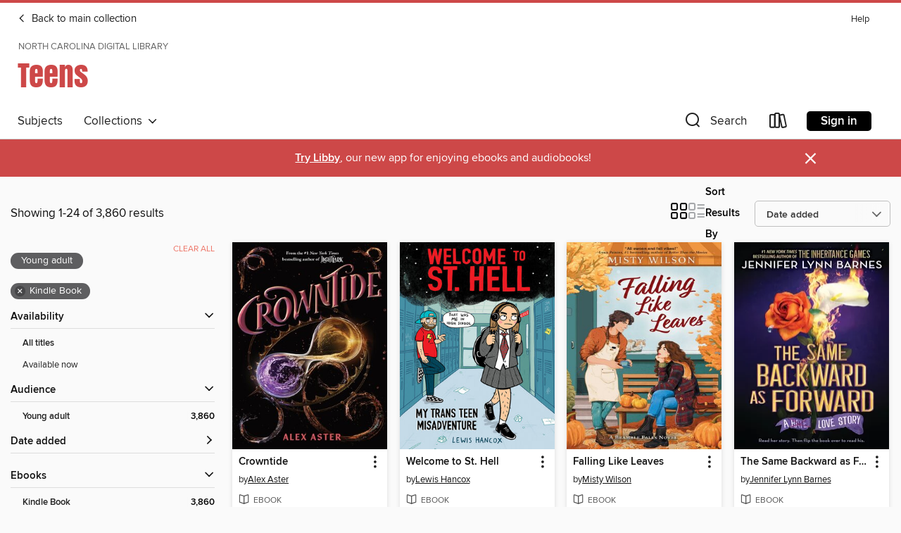

--- FILE ---
content_type: text/html; charset=utf-8
request_url: https://ncdigital.overdrive.com/ncdigital-chapelhill/teens/search?format=ebook-kindle&sortBy=newlyadded
body_size: 56365
content:
<!DOCTYPE html>
<html lang="en" dir="ltr" class="no-js">
    <head>
        
    
        
    

    <meta name="twitter:title" property="og:title" content="North Carolina Digital Library"/>
    <meta name="twitter:description" property="og:description" content="See search results in the North Carolina Digital Library digital collection."/>
    <meta name="twitter:image" property="og:image" content="https://thunder.cdn.overdrive.com/logo-resized/1075?1656431084"/>
    <meta property="og:url" content="/ncdigital-chapelhill/teens/search?format=ebook-kindle&amp;sortBy=newlyadded"/>
    <meta name="twitter:card" content="summary" />
    <meta property="og:site_name" content="North Carolina Digital Library" />
    <meta name="twitter:site" content="@OverDriveLibs" />
    <meta property="og:locale" content="en" />
    <meta name="description" content="See search results in the North Carolina Digital Library digital collection." />

        <meta http-equiv="X-UA-Compatible" content="IE=edge,chrome=1">
<meta name="viewport" content="width=device-width, initial-scale=1.0 user-scalable=1">





    
        
            
        
        
            
        

        <title>Teens - Search results - North Carolina Digital Library - OverDrive</title>
    


<link rel='shortcut icon' type='image/x-icon' href='https://lightning.od-cdn.com/static/img/favicon.bb86d660d3929b5c0c65389d6a8e8aba.ico' />


    
        <meta name="twitter:title" property="og:title" content="North Carolina Digital Library"/>
        <meta name="twitter:description" property="og:description" content="Browse, borrow, and enjoy titles from the North Carolina Digital Library digital collection."/>
        <meta name="twitter:image" property="og:image" content="https://thunder.cdn.overdrive.com/logo-resized/1075?1656431084"/>
        <meta property="og:url" content="/ncdigital-chapelhill/teens/search?format=ebook-kindle&amp;sortBy=newlyadded"/>
        <meta name="twitter:card" content="summary" />
        <meta property="og:site_name" content="North Carolina Digital Library" />
        <meta name="twitter:site" content="@OverDriveLibs" />
        <meta property="og:locale" content="en" />
        
    



        <link rel="stylesheet" type="text/css" href="https://lightning.od-cdn.com/static/vendor.bundle.min.5eabf64aeb625aca9acda7ccc8bb0256.css" onerror="cdnError(this)" />
        <link rel="stylesheet" type="text/css" href="https://lightning.od-cdn.com/static/app.bundle.min.8af09f1bf6945c2df14b8132f2fe554f.css" onerror="cdnError(this)" />
        <link rel='shortcut icon' type='image/x-icon' href='https://lightning.od-cdn.com/static/img/favicon.bb86d660d3929b5c0c65389d6a8e8aba.ico' />

        
    <link rel="stylesheet" type="text/css" href="https://lightning.od-cdn.com/static/faceted-media.min.4cf2f9699e20c37ba2839a67bcf88d4d.css" />


        

<link rel="stylesheet" type="text/css" href="/assets/v3/css/7e409a0e368f5c518646083e38833a40/colors.css?primary=%23111&primaryR=17&primaryG=17&primaryB=17&primaryFontColor=%23fff&secondary=%23cd4848&secondaryR=205&secondaryG=72&secondaryB=72&secondaryFontColor=%23fff&bannerIsSecondaryColor=false&defaultColor=%23222">

        <script>
    window.OverDrive = window.OverDrive || {};
    window.OverDrive.colors = {};
    window.OverDrive.colors.primary = "#111";
    window.OverDrive.colors.secondary = "#cd4848";
    window.OverDrive.tenant = 95;
    window.OverDrive.libraryName = "North Carolina Digital Library";
    window.OverDrive.advantageKey = "ncdigital-chapelhill";
    window.OverDrive.libraryKey = "ncdigital-chapelhill";
    window.OverDrive.accountIds = [-1,81];
    window.OverDrive.parentAccountKey = "ncdigital";
    window.OverDrive.allFeatures = "";
    window.OverDrive.libraryConfigurations = {"autocomplete":{"enabled":true},"content-holds":{"enabled":true},"getACard":{"enabled":false},"backToMainCollectionLink":{"enabled":true},"promoteLibby":{"enabled":true},"switchToLibby":{"enabled":true},"disableOdAppAccess":{"enabled":true},"bannerIsSecondaryColor":{"enabled":false},"lexileScores":{"enabled":true},"atosLevels":{"enabled":true},"gradeLevels":{"enabled":true},"interestLevels":{"enabled":true},"readingHistory":{"enabled":true},"reciprocalLending":{"enabled":true},"OzoneAuthentication":{"enabled":true},"Notifications":{"enabled":true},"kindleFooter":{"enabled":true},"kindleNav":{"enabled":true},"kindleLoanFormatLimit":{"enabled":true},"kindleSearchOffer":{"enabled":true},"kindleLoanOffer":{"enabled":true},"sampleOnlyMode":{},"luckyDayMenuLink":{"enabled":false},"disableWishlist":{"enabled":false},"simplifiedNavigationBar":{"enabled":false},"geo-idc":{"enabled":false},"libby-footer-promo":{"enabled":false}};
    window.OverDrive.mediaItems = {"5762415":{"reserveId":"27d03a8e-505a-4b39-b99c-08007c223dcf","subjects":[{"id":"12","name":"Comic and Graphic Books"},{"id":"57","name":"Mystery"},{"id":"115","name":"Historical Fiction"},{"id":"127","name":"Young Adult Fiction"}],"bisacCodes":["CGN004100","CGN004140","CGN004240"],"bisac":[{"code":"CGN004100","description":"Comics & Graphic Novels / Manga / Crime & Mystery"},{"code":"CGN004140","description":"Comics & Graphic Novels / Manga / Historical Fiction"},{"code":"CGN004240","description":"Comics & Graphic Novels / Manga / Action & Adventure"}],"levels":[],"creators":[{"id":2340969,"name":"Ryosuke Takeuchi","role":"Author","sortName":"Takeuchi, Ryosuke"},{"id":2340970,"name":"Hikaru Miyoshi","role":"Artist","sortName":"Miyoshi, Hikaru"},{"id":2340969,"name":"Ryosuke Takeuchi","role":"Copyright holder","sortName":"Takeuchi, Ryosuke"},{"id":2340970,"name":"Hikaru Miyoshi","role":"Copyright holder","sortName":"Miyoshi, Hikaru"}],"languages":[{"id":"en","name":"English"}],"imprint":{"id":"133400","name":"Shonen Jump"},"isBundledChild":false,"ratings":{"maturityLevel":{"id":"youngadult","name":"Young adult"},"naughtyScore":{"id":"YoungAdult","name":"Young adult"}},"constraints":{"isDisneyEulaRequired":false},"reviewCounts":{"premium":1,"publisherSupplier":0},"isAvailable":false,"isPreReleaseTitle":false,"estimatedReleaseDate":"2020-10-06T04:00:00Z","publisher":{"id":"101442","name":"VIZ Media"},"series":"Moriarty the Patriot","description":"<p>In the late 19th century, Great Britain rules over a quarter of the world. Nobles sit in their fancy homes in comfort and luxury, while the working class slaves away at their jobs. When young Albert James Moriarty's upper-class family adopts...","availableCopies":0,"ownedCopies":1,"luckyDayAvailableCopies":0,"luckyDayOwnedCopies":0,"holdsCount":5,"holdsRatio":5,"estimatedWaitDays":84,"isFastlane":false,"availabilityType":"normal","isRecommendableToLibrary":true,"isOwned":true,"isHoldable":true,"isAdvantageFiltered":false,"visitorEligible":false,"juvenileEligible":false,"youngAdultEligible":false,"contentAccessLevels":0,"classifications":{},"type":{"id":"ebook","name":"eBook"},"covers":{"cover150Wide":{"href":"https://img3.od-cdn.com/ImageType-150/6378-1/27D/03A/8E/{27D03A8E-505A-4B39-B99C-08007C223DCF}Img150.jpg","height":200,"width":150,"primaryColor":{"hex":"#FFFDFE","rgb":{"red":255,"green":253,"blue":254}},"isPlaceholderImage":false},"cover300Wide":{"href":"https://img1.od-cdn.com/ImageType-400/6378-1/27D/03A/8E/{27D03A8E-505A-4B39-B99C-08007C223DCF}Img400.jpg","height":400,"width":300,"primaryColor":{"hex":"#FFFFFF","rgb":{"red":255,"green":255,"blue":255}},"isPlaceholderImage":false},"cover510Wide":{"href":"https://img1.od-cdn.com/ImageType-100/6378-1/{27D03A8E-505A-4B39-B99C-08007C223DCF}Img100.jpg","height":680,"width":510,"primaryColor":{"hex":"#FFFFFF","rgb":{"red":255,"green":255,"blue":255}},"isPlaceholderImage":false}},"id":"5762415","firstCreatorName":"Ryosuke Takeuchi","firstCreatorId":2340969,"firstCreatorSortName":"Takeuchi, Ryosuke","title":"Moriarty the Patriot, Volume 1","sortTitle":"Moriarty the Patriot Volume 01","starRating":4.6,"starRatingCount":62,"publishDate":"2020-10-06T00:00:00Z","publishDateText":"10/06/2020","formats":[{"identifiers":[{"type":"ASIN","value":"B08JTLMDNP"}],"rights":[{"type":"UnsupportedKindleDevice","typeText":"Unsupported kindle device","value":"kindle-1","valueText":"Kindle 1","drmType":"Light"},{"type":"UnsupportedKindleDevice","typeText":"Unsupported kindle device","value":"kindle-2","valueText":"Kindle 2","drmType":"Light"},{"type":"UnsupportedKindleDevice","typeText":"Unsupported kindle device","value":"kindle-dx","valueText":"Kindle DX","drmType":"Light"},{"type":"UnsupportedKindleDevice","typeText":"Unsupported kindle device","value":"kindle-keyboard","valueText":"Kindle Keyboard","drmType":"Light"},{"type":"UnsupportedKindleDevice","typeText":"Unsupported kindle device","value":"kindle-4","valueText":"Kindle 4","drmType":"Light"},{"type":"UnsupportedKindleDevice","typeText":"Unsupported kindle device","value":"kindle-touch","valueText":"Kindle Touch","drmType":"Light"},{"type":"UnsupportedKindleDevice","typeText":"Unsupported kindle device","value":"kindle-5","valueText":"Kindle 5","drmType":"Light"},{"type":"UnsupportedKindleDevice","typeText":"Unsupported kindle device","value":"kindle-paperwhite","valueText":"Kindle Paperwhite","drmType":"Light"},{"type":"UnsupportedKindleDevice","typeText":"Unsupported kindle device","value":"kindle-7","valueText":"Kindle 7","drmType":"Light"},{"type":"UnsupportedKindleDevice","typeText":"Unsupported kindle device","value":"kindle-voyage","valueText":"Kindle Voyage","drmType":"Light"}],"onSaleDateUtc":"2020-10-06T04:00:00+00:00","hasAudioSynchronizedText":false,"isBundleParent":false,"bundledContent":[],"fulfillmentType":"kindle","id":"ebook-kindle","name":"Kindle Book"},{"identifiers":[{"type":"ISBN","value":"9781974723126"}],"rights":[],"onSaleDateUtc":"2020-10-06T04:00:00+00:00","hasAudioSynchronizedText":false,"isBundleParent":false,"isbn":"9781974723126","bundledContent":[],"fulfillmentType":"bifocal","id":"ebook-overdrive","name":"OverDrive Read"},{"identifiers":[{"type":"KoboBookID","value":"fdbec500-0882-3d4b-8367-5ff3cc640bfc"}],"rights":[],"onSaleDateUtc":"2020-10-06T04:00:00+00:00","hasAudioSynchronizedText":false,"isBundleParent":false,"bundledContent":[],"fulfillmentType":"kobo","id":"ebook-kobo","name":"Kobo eBook"}],"publisherAccount":{"id":"35216","name":"VIZ Media"},"detailedSeries":{"seriesId":565857,"seriesName":"Moriarty the Patriot","readingOrder":"1","rank":1}},"5998098":{"reserveId":"2932d91b-5a76-4124-acaf-4674ada7369f","subjects":[{"id":"12","name":"Comic and Graphic Books"},{"id":"57","name":"Mystery"},{"id":"115","name":"Historical Fiction"},{"id":"127","name":"Young Adult Fiction"}],"bisacCodes":["CGN004100","CGN004140","CGN004160"],"bisac":[{"code":"CGN004100","description":"Comics & Graphic Novels / Manga / Crime & Mystery"},{"code":"CGN004140","description":"Comics & Graphic Novels / Manga / Historical Fiction"},{"code":"CGN004160","description":"Comics & Graphic Novels / Manga / Media Tie-In"}],"levels":[],"creators":[{"id":2340969,"name":"Ryosuke Takeuchi","role":"Author","sortName":"Takeuchi, Ryosuke"},{"id":2340970,"name":"Hikaru Miyoshi","role":"Artist","sortName":"Miyoshi, Hikaru"},{"id":2340969,"name":"Ryosuke Takeuchi","role":"Copyright holder","sortName":"Takeuchi, Ryosuke"},{"id":2340970,"name":"Hikaru Miyoshi","role":"Copyright holder","sortName":"Miyoshi, Hikaru"}],"languages":[{"id":"en","name":"English"}],"imprint":{"id":"133400","name":"Shonen Jump"},"isBundledChild":false,"ratings":{"maturityLevel":{"id":"youngadult","name":"Young adult"},"naughtyScore":{"id":"YoungAdult","name":"Young adult"}},"constraints":{"isDisneyEulaRequired":false},"reviewCounts":{"premium":1,"publisherSupplier":0},"isAvailable":true,"isPreReleaseTitle":false,"estimatedReleaseDate":"2021-01-05T05:00:00Z","publisher":{"id":"101442","name":"VIZ Media"},"series":"Moriarty the Patriot","description":"<p>After successfully establishing a foothold in Durham and cleansing the city of some of its corruption, William James Moriarty sets his sights on London. To make headway there, he needs the aid of his brother Albert. But while on his way to...","availableCopies":1,"ownedCopies":1,"luckyDayAvailableCopies":0,"luckyDayOwnedCopies":0,"holdsCount":0,"holdsRatio":0,"estimatedWaitDays":14,"isFastlane":false,"availabilityType":"normal","isRecommendableToLibrary":true,"isOwned":true,"isHoldable":true,"isAdvantageFiltered":false,"visitorEligible":false,"juvenileEligible":false,"youngAdultEligible":false,"contentAccessLevels":0,"classifications":{},"type":{"id":"ebook","name":"eBook"},"covers":{"cover150Wide":{"href":"https://img3.od-cdn.com/ImageType-150/6378-1/293/2D9/1B/{2932D91B-5A76-4124-ACAF-4674ADA7369F}Img150.jpg","height":200,"width":150,"primaryColor":{"hex":"#FDFEFF","rgb":{"red":253,"green":254,"blue":255}},"isPlaceholderImage":false},"cover300Wide":{"href":"https://img1.od-cdn.com/ImageType-400/6378-1/293/2D9/1B/{2932D91B-5A76-4124-ACAF-4674ADA7369F}Img400.jpg","height":400,"width":300,"primaryColor":{"hex":"#FFFFFF","rgb":{"red":255,"green":255,"blue":255}},"isPlaceholderImage":false},"cover510Wide":{"href":"https://img2.od-cdn.com/ImageType-100/6378-1/{2932D91B-5A76-4124-ACAF-4674ADA7369F}Img100.jpg","height":680,"width":510,"primaryColor":{"hex":"#FFFFFF","rgb":{"red":255,"green":255,"blue":255}},"isPlaceholderImage":false}},"id":"5998098","firstCreatorName":"Ryosuke Takeuchi","firstCreatorId":2340969,"firstCreatorSortName":"Takeuchi, Ryosuke","title":"Moriarty the Patriot, Volume 2","sortTitle":"Moriarty the Patriot Volume 02","starRating":4.6,"starRatingCount":41,"publishDate":"2021-01-05T00:00:00Z","publishDateText":"01/05/2021","formats":[{"identifiers":[{"type":"ASIN","value":"B08R6QS2YK"}],"rights":[{"type":"UnsupportedKindleDevice","typeText":"Unsupported kindle device","value":"kindle-1","valueText":"Kindle 1","drmType":"Light"},{"type":"UnsupportedKindleDevice","typeText":"Unsupported kindle device","value":"kindle-2","valueText":"Kindle 2","drmType":"Light"},{"type":"UnsupportedKindleDevice","typeText":"Unsupported kindle device","value":"kindle-dx","valueText":"Kindle DX","drmType":"Light"},{"type":"UnsupportedKindleDevice","typeText":"Unsupported kindle device","value":"kindle-keyboard","valueText":"Kindle Keyboard","drmType":"Light"},{"type":"UnsupportedKindleDevice","typeText":"Unsupported kindle device","value":"kindle-4","valueText":"Kindle 4","drmType":"Light"},{"type":"UnsupportedKindleDevice","typeText":"Unsupported kindle device","value":"kindle-touch","valueText":"Kindle Touch","drmType":"Light"},{"type":"UnsupportedKindleDevice","typeText":"Unsupported kindle device","value":"kindle-5","valueText":"Kindle 5","drmType":"Light"},{"type":"UnsupportedKindleDevice","typeText":"Unsupported kindle device","value":"kindle-paperwhite","valueText":"Kindle Paperwhite","drmType":"Light"},{"type":"UnsupportedKindleDevice","typeText":"Unsupported kindle device","value":"kindle-7","valueText":"Kindle 7","drmType":"Light"},{"type":"UnsupportedKindleDevice","typeText":"Unsupported kindle device","value":"kindle-voyage","valueText":"Kindle Voyage","drmType":"Light"}],"onSaleDateUtc":"2021-01-05T05:00:00+00:00","hasAudioSynchronizedText":false,"isBundleParent":false,"bundledContent":[],"fulfillmentType":"kindle","id":"ebook-kindle","name":"Kindle Book"},{"identifiers":[{"type":"ISBN","value":"9781974724758"}],"rights":[],"onSaleDateUtc":"2021-01-05T05:00:00+00:00","hasAudioSynchronizedText":false,"isBundleParent":false,"isbn":"9781974724758","bundledContent":[],"fulfillmentType":"bifocal","id":"ebook-overdrive","name":"OverDrive Read"},{"identifiers":[{"type":"KoboBookID","value":"22a659a9-78f9-3784-bf69-7e663836b43f"}],"rights":[],"onSaleDateUtc":"2021-01-05T05:00:00+00:00","hasAudioSynchronizedText":false,"isBundleParent":false,"bundledContent":[],"fulfillmentType":"kobo","id":"ebook-kobo","name":"Kobo eBook"}],"publisherAccount":{"id":"35216","name":"VIZ Media"},"detailedSeries":{"seriesId":565857,"seriesName":"Moriarty the Patriot","readingOrder":"2","rank":2}},"6579860":{"reserveId":"396f9473-7f19-4d79-8c57-d319d9558c54","subjects":[{"id":"12","name":"Comic and Graphic Books"},{"id":"32","name":"LGBTQIA+ (Nonfiction)"},{"id":"128","name":"Young Adult Nonfiction"}],"bisacCodes":["YAF010070","YAF010140","YAF031000"],"bisac":[{"code":"YAF010070","description":"Young Adult Fiction / Comics & Graphic Novels / Coming of Age"},{"code":"YAF010140","description":"Young Adult Fiction / Comics & Graphic Novels / LGBTQ+"},{"code":"YAF031000","description":"YOUNG ADULT FICTION / LGBTQ+ / General"}],"levels":[],"creators":[{"id":2600132,"name":"Lewis Hancox","role":"Author","sortName":"Hancox, Lewis"}],"languages":[{"id":"en","name":"English"}],"imprint":{"id":"61264","name":"Graphix"},"isBundledChild":false,"ratings":{"maturityLevel":{"id":"youngadult","name":"Young adult"},"naughtyScore":{"id":"YoungAdult","name":"Young adult"}},"constraints":{"isDisneyEulaRequired":false},"reviewCounts":{"premium":3,"publisherSupplier":0},"isAvailable":false,"isPreReleaseTitle":false,"estimatedReleaseDate":"2022-06-07T04:00:00Z","sample":{"href":"https://samples.overdrive.com/?crid=396f9473-7f19-4d79-8c57-d319d9558c54&.epub-sample.overdrive.com"},"publisher":{"id":"66020","name":"Scholastic Inc."},"subtitle":"My Trans Teen Misadventure: A Graphic Novel","description":"<P>A groundbreaking memoir about being a trans teen, in the vein of FUN HOME and FLAMER... and at the same time entirely its own.</P><P></P><P>Lewis has a few things to say to his younger teen self. He knows she hates her body. He knows she's...","availableCopies":0,"ownedCopies":1,"luckyDayAvailableCopies":0,"luckyDayOwnedCopies":0,"holdsCount":7,"holdsRatio":7,"estimatedWaitDays":112,"isFastlane":false,"availabilityType":"normal","isRecommendableToLibrary":true,"isOwned":true,"isHoldable":true,"isAdvantageFiltered":false,"visitorEligible":false,"juvenileEligible":false,"youngAdultEligible":false,"contentAccessLevels":0,"classifications":{},"type":{"id":"ebook","name":"eBook"},"covers":{"cover150Wide":{"href":"https://img3.od-cdn.com/ImageType-150/0305-1/{396F9473-7F19-4D79-8C57-D319D9558C54}IMG150.JPG","height":200,"width":150,"primaryColor":{"hex":"#0A0C0B","rgb":{"red":10,"green":12,"blue":11}},"isPlaceholderImage":false},"cover300Wide":{"href":"https://img3.od-cdn.com/ImageType-400/0305-1/{396F9473-7F19-4D79-8C57-D319D9558C54}IMG400.JPG","height":400,"width":300,"primaryColor":{"hex":"#060606","rgb":{"red":6,"green":6,"blue":6}},"isPlaceholderImage":false},"cover510Wide":{"href":"https://img2.od-cdn.com/ImageType-100/0305-1/{396F9473-7F19-4D79-8C57-D319D9558C54}IMG100.JPG","height":680,"width":510,"primaryColor":{"hex":"#000000","rgb":{"red":0,"green":0,"blue":0}},"isPlaceholderImage":false}},"id":"6579860","firstCreatorName":"Lewis Hancox","firstCreatorId":2600132,"firstCreatorSortName":"Hancox, Lewis","title":"Welcome to St. Hell","sortTitle":"Welcome to St Hell My Trans Teen Misadventure A Graphic Novel","starRating":4.5,"starRatingCount":69,"publishDate":"2022-06-07T00:00:00Z","publishDateText":"06/07/2022","formats":[{"identifiers":[{"type":"ASIN","value":"B09DTTZQNH"}],"rights":[{"type":"UnsupportedKindleDevice","typeText":"Unsupported kindle device","value":"kindle-1","valueText":"Kindle 1","drmType":"Light"},{"type":"UnsupportedKindleDevice","typeText":"Unsupported kindle device","value":"kindle-2","valueText":"Kindle 2","drmType":"Light"},{"type":"UnsupportedKindleDevice","typeText":"Unsupported kindle device","value":"kindle-dx","valueText":"Kindle DX","drmType":"Light"},{"type":"UnsupportedKindleDevice","typeText":"Unsupported kindle device","value":"kindle-keyboard","valueText":"Kindle Keyboard","drmType":"Light"},{"type":"UnsupportedKindleDevice","typeText":"Unsupported kindle device","value":"kindle-4","valueText":"Kindle 4","drmType":"Light"},{"type":"UnsupportedKindleDevice","typeText":"Unsupported kindle device","value":"kindle-touch","valueText":"Kindle Touch","drmType":"Light"},{"type":"UnsupportedKindleDevice","typeText":"Unsupported kindle device","value":"kindle-5","valueText":"Kindle 5","drmType":"Light"},{"type":"UnsupportedKindleDevice","typeText":"Unsupported kindle device","value":"kindle-paperwhite","valueText":"Kindle Paperwhite","drmType":"Light"},{"type":"UnsupportedKindleDevice","typeText":"Unsupported kindle device","value":"kindle-7","valueText":"Kindle 7","drmType":"Light"},{"type":"UnsupportedKindleDevice","typeText":"Unsupported kindle device","value":"kindle-voyage","valueText":"Kindle Voyage","drmType":"Light"}],"onSaleDateUtc":"2022-06-07T04:00:00+00:00","hasAudioSynchronizedText":false,"isBundleParent":false,"bundledContent":[],"fulfillmentType":"kindle","id":"ebook-kindle","name":"Kindle Book"},{"identifiers":[{"type":"ISBN","value":"9781338824452"}],"rights":[],"onSaleDateUtc":"2022-06-07T04:00:00+00:00","hasAudioSynchronizedText":false,"isBundleParent":false,"isbn":"9781338824452","bundledContent":[],"sample":{"href":"https://samples.overdrive.com/?crid=396f9473-7f19-4d79-8c57-d319d9558c54&.epub-sample.overdrive.com"},"fulfillmentType":"bifocal","id":"ebook-overdrive","name":"OverDrive Read"},{"identifiers":[{"type":"KoboBookID","value":"fa75ff0e-0c5c-34e2-9107-01dfa71a6465"}],"rights":[],"onSaleDateUtc":"2022-06-07T04:00:00+00:00","hasAudioSynchronizedText":false,"isBundleParent":false,"bundledContent":[],"fulfillmentType":"kobo","id":"ebook-kobo","name":"Kobo eBook"}],"publisherAccount":{"id":"451","name":"Scholastic, Inc. (US)"}},"11091414":{"reserveId":"d32dad3c-70ff-4742-8fcf-3d916879d15b","subjects":[{"id":"77","name":"Romance"},{"id":"115","name":"Historical Fiction"},{"id":"127","name":"Young Adult Fiction"},{"id":"1224","name":"LGBTQIA+ (Fiction)"}],"bisacCodes":["YAF052030","YAF052040"],"bisac":[{"code":"YAF052030","description":"Young Adult Fiction / Romance / Historical "},{"code":"YAF052040","description":"Young Adult Fiction / Romance / LGBTQ+"}],"levels":[],"creators":[{"id":2942314,"name":"Hayley Kiyoko","role":"Author","sortName":"Kiyoko, Hayley"}],"languages":[{"id":"en","name":"English"}],"imprint":{"id":"129066","name":"Wednesday Books"},"isBundledChild":false,"ratings":{"maturityLevel":{"id":"youngadult","name":"Young adult"},"naughtyScore":{"id":"YoungAdult","name":"Young adult"}},"constraints":{"isDisneyEulaRequired":false},"reviewCounts":{"premium":4,"publisherSupplier":0},"isAvailable":false,"isPreReleaseTitle":false,"estimatedReleaseDate":"2025-11-04T05:00:00Z","sample":{"href":"https://samples.overdrive.com/?crid=d32dad3c-70ff-4742-8fcf-3d916879d15b&.epub-sample.overdrive.com"},"publisher":{"id":"212797","name":"St. Martin's Publishing Group"},"subtitle":"A Novel","description":"<p><b>In WHERE THERE'S ROOM FOR US, #1 <i>New York Times </i>bestselling author Hayley Kiyoko brings us a young adult novel set in a reimagined 1880s Victorian England where everyone is free to love whoever they choose.<br></b><br>When her...","availableCopies":0,"ownedCopies":1,"luckyDayAvailableCopies":0,"luckyDayOwnedCopies":0,"holdsCount":4,"holdsRatio":4,"estimatedWaitDays":70,"isFastlane":false,"availabilityType":"normal","isRecommendableToLibrary":true,"isOwned":true,"isHoldable":true,"isAdvantageFiltered":false,"visitorEligible":false,"juvenileEligible":false,"youngAdultEligible":false,"contentAccessLevels":0,"classifications":{},"type":{"id":"ebook","name":"eBook"},"covers":{"cover150Wide":{"href":"https://img3.od-cdn.com/ImageType-150/2390-1/{D32DAD3C-70FF-4742-8FCF-3D916879D15B}IMG150.JPG","height":200,"width":150,"primaryColor":{"hex":"#154024","rgb":{"red":21,"green":64,"blue":36}},"isPlaceholderImage":false},"cover300Wide":{"href":"https://img2.od-cdn.com/ImageType-400/2390-1/{D32DAD3C-70FF-4742-8FCF-3D916879D15B}IMG400.JPG","height":400,"width":300,"primaryColor":{"hex":"#134029","rgb":{"red":19,"green":64,"blue":41}},"isPlaceholderImage":false},"cover510Wide":{"href":"https://img3.od-cdn.com/ImageType-100/2390-1/{D32DAD3C-70FF-4742-8FCF-3D916879D15B}IMG100.JPG","height":680,"width":510,"primaryColor":{"hex":"#134029","rgb":{"red":19,"green":64,"blue":41}},"isPlaceholderImage":false}},"id":"11091414","firstCreatorName":"Hayley Kiyoko","firstCreatorId":2942314,"firstCreatorSortName":"Kiyoko, Hayley","title":"Where There's Room for Us","sortTitle":"Where Theres Room for Us A Novel","publishDate":"2025-11-04T00:00:00Z","publishDateText":"11/04/2025","formats":[{"identifiers":[{"type":"ASIN","value":"B0CW1DLMM4"}],"rights":[],"onSaleDateUtc":"2025-11-04T05:00:00+00:00","hasAudioSynchronizedText":false,"isBundleParent":false,"bundledContent":[],"fulfillmentType":"kindle","id":"ebook-kindle","name":"Kindle Book"},{"identifiers":[{"type":"ISBN","value":"9781250356321"}],"rights":[],"onSaleDateUtc":"2025-11-04T05:00:00+00:00","hasAudioSynchronizedText":false,"isBundleParent":false,"isbn":"9781250356321","bundledContent":[],"sample":{"href":"https://samples.overdrive.com/?crid=d32dad3c-70ff-4742-8fcf-3d916879d15b&.epub-sample.overdrive.com"},"fulfillmentType":"bifocal","id":"ebook-overdrive","name":"OverDrive Read"},{"identifiers":[{"type":"ISBN","value":"9781250356321"}],"rights":[],"fileSize":1496203,"onSaleDateUtc":"2025-11-04T05:00:00+00:00","hasAudioSynchronizedText":false,"isBundleParent":false,"isbn":"9781250356321","bundledContent":[],"fulfillmentType":"epub","accessibilityStatements":{"waysOfReading":["ModifiableDisplay","SomeNonVisualReadingSupport"],"conformance":["MeetsStandards"],"navigation":["TableOfContents","StructuredNavigation"],"richContent":[],"hazards":[],"legalConsiderations":[],"additionalInformation":["PageBreaks"],"wcagVersion":"2.2","wcagLevel":"AA","publisherContact":"digitalprodcsv@mpsvirginia.com"},"id":"ebook-epub-adobe","name":"EPUB eBook"},{"identifiers":[{"type":"KoboBookID","value":"4ff0d20e-071b-3894-bd0d-87bee1bf3f3d"}],"rights":[],"onSaleDateUtc":"2025-11-04T05:00:00+00:00","hasAudioSynchronizedText":false,"isBundleParent":false,"bundledContent":[],"fulfillmentType":"kobo","id":"ebook-kobo","name":"Kobo eBook"}],"publisherAccount":{"id":"6222","name":"Macmillan Publishers"}},"11288824":{"reserveId":"360c50b1-f34f-44bb-8d4b-32048333ee7e","subjects":[{"id":"38","name":"Horror"},{"id":"127","name":"Young Adult Fiction"},{"id":"129","name":"Young Adult Literature"},{"id":"1224","name":"LGBTQIA+ (Fiction)"}],"bisacCodes":["YAF026000","YAF031010","YAF074000"],"bisac":[{"code":"YAF026000","description":"Young Adult Fiction / Horror "},{"code":"YAF031010","description":"YOUNG ADULT FICTION / LGBTQ+ / Bisexual"},{"code":"YAF074000","description":"Young Adult Fiction / Neurodiversity"}],"levels":[],"creators":[{"id":3307540,"name":"CG Drews","role":"Author","sortName":"Drews, CG"}],"languages":[{"id":"en","name":"English"}],"isBundledChild":false,"ratings":{"maturityLevel":{"id":"youngadult","name":"Young adult"},"naughtyScore":{"id":"YoungAdult","name":"Young adult"}},"constraints":{"isDisneyEulaRequired":false},"reviewCounts":{"premium":4,"publisherSupplier":0},"isAvailable":false,"isPreReleaseTitle":false,"estimatedReleaseDate":"2025-10-28T04:00:00Z","sample":{"href":"https://samples.overdrive.com/?crid=360c50b1-f34f-44bb-8d4b-32048333ee7e&.epub-sample.overdrive.com"},"publisher":{"id":"4490","name":"Feiwel & Friends"},"description":"<p><b>AN INSTANT #1 <i>NEW YORK TIMES</i> BESTSELLER!<br>CG Drews, instant <i>New York Times</i>-bestselling author of <i>Don't Let the Forest In</i>, returns with another deeply unsettling and yet hauntingly beautiful tale of murder and...","availableCopies":0,"ownedCopies":1,"luckyDayAvailableCopies":0,"luckyDayOwnedCopies":0,"holdsCount":18,"holdsRatio":18,"estimatedWaitDays":266,"isFastlane":false,"availabilityType":"normal","isRecommendableToLibrary":true,"isOwned":true,"isHoldable":true,"isAdvantageFiltered":false,"visitorEligible":false,"juvenileEligible":false,"youngAdultEligible":false,"contentAccessLevels":0,"classifications":{},"type":{"id":"ebook","name":"eBook"},"covers":{"cover150Wide":{"href":"https://img1.od-cdn.com/ImageType-150/2390-1/{360C50B1-F34F-44BB-8D4B-32048333EE7E}IMG150.JPG","height":200,"width":150,"primaryColor":{"hex":"#A79871","rgb":{"red":167,"green":152,"blue":113}},"isPlaceholderImage":false},"cover300Wide":{"href":"https://img3.od-cdn.com/ImageType-400/2390-1/{360C50B1-F34F-44BB-8D4B-32048333EE7E}IMG400.JPG","height":400,"width":300,"primaryColor":{"hex":"#A89A73","rgb":{"red":168,"green":154,"blue":115}},"isPlaceholderImage":false},"cover510Wide":{"href":"https://img1.od-cdn.com/ImageType-100/2390-1/{360C50B1-F34F-44BB-8D4B-32048333EE7E}IMG100.JPG","height":680,"width":510,"primaryColor":{"hex":"#B0A27D","rgb":{"red":176,"green":162,"blue":125}},"isPlaceholderImage":false}},"id":"11288824","firstCreatorName":"CG Drews","firstCreatorId":3307540,"firstCreatorSortName":"Drews, CG","title":"Hazelthorn","sortTitle":"Hazelthorn","publishDate":"2025-10-28T00:00:00Z","publishDateText":"10/28/2025","formats":[{"identifiers":[{"type":"ASIN","value":"B0DL456GJL"}],"rights":[],"onSaleDateUtc":"2025-10-28T04:00:00+00:00","hasAudioSynchronizedText":false,"isBundleParent":false,"bundledContent":[],"fulfillmentType":"kindle","id":"ebook-kindle","name":"Kindle Book"},{"identifiers":[{"type":"ISBN","value":"9781250376282"}],"rights":[],"onSaleDateUtc":"2025-10-28T04:00:00+00:00","hasAudioSynchronizedText":false,"isBundleParent":false,"isbn":"9781250376282","bundledContent":[],"sample":{"href":"https://samples.overdrive.com/?crid=360c50b1-f34f-44bb-8d4b-32048333ee7e&.epub-sample.overdrive.com"},"fulfillmentType":"bifocal","id":"ebook-overdrive","name":"OverDrive Read"},{"identifiers":[{"type":"ISBN","value":"9781250376282"}],"rights":[],"fileSize":10994290,"onSaleDateUtc":"2025-10-28T04:00:00+00:00","hasAudioSynchronizedText":false,"isBundleParent":false,"isbn":"9781250376282","bundledContent":[],"fulfillmentType":"epub","accessibilityStatements":{"waysOfReading":["ModifiableDisplay","SomeNonVisualReadingSupport","AlternativeText"],"conformance":["MeetsStandards"],"navigation":["TableOfContents","StructuredNavigation"],"richContent":[],"hazards":[],"legalConsiderations":[],"additionalInformation":["PageBreaks"],"wcagVersion":"2.2","wcagLevel":"AA","publisherContact":"digitalprodcsv@mpsvirginia.com"},"id":"ebook-epub-adobe","name":"EPUB eBook"},{"identifiers":[{"type":"KoboBookID","value":"c57e5087-6454-37a2-a78a-59ea812936a8"}],"rights":[],"onSaleDateUtc":"2025-10-28T04:00:00+00:00","hasAudioSynchronizedText":false,"isBundleParent":false,"bundledContent":[],"fulfillmentType":"kobo","id":"ebook-kobo","name":"Kobo eBook"}],"publisherAccount":{"id":"6222","name":"Macmillan Publishers"}},"11289065":{"reserveId":"ffab7e60-632a-4f5a-868d-b71aa50fd7fd","subjects":[{"id":"24","name":"Fantasy"},{"id":"77","name":"Romance"},{"id":"105","name":"Folklore"},{"id":"127","name":"Young Adult Fiction"}],"bisacCodes":["YAF017030","YAF019030","YAF019060"],"bisac":[{"code":"YAF017030","description":"YOUNG ADULT FICTION / Fairy Tales & Folklore / Country & Cultural"},{"code":"YAF019030","description":"Young Adult Fiction / Fantasy / Epic "},{"code":"YAF019060","description":"Young Adult Fiction / Fantasy / Romance"}],"levels":[],"creators":[{"id":1344043,"name":"Axie Oh","role":"Author","sortName":"Oh, Axie"}],"languages":[{"id":"en","name":"English"}],"isBundledChild":false,"ratings":{"maturityLevel":{"id":"youngadult","name":"Young adult"},"naughtyScore":{"id":"YoungAdult","name":"Young adult"}},"constraints":{"isDisneyEulaRequired":false},"reviewCounts":{"premium":2,"publisherSupplier":0},"isAvailable":false,"isPreReleaseTitle":false,"estimatedReleaseDate":"2025-10-21T04:00:00Z","sample":{"href":"https://samples.overdrive.com/?crid=ffab7e60-632a-4f5a-868d-b71aa50fd7fd&.epub-sample.overdrive.com"},"publisher":{"id":"4490","name":"Feiwel & Friends"},"series":"The Floating World","description":"<p><b>AN INSTANT <i>NEW YORK TIMES </i>BESTSELLER!<br><i>Final Fantasy</i> meets <i>Shadow and Bone </i>in </b><b><i>The Demon and the Light, </i>the hotly anticipated follow-up to Axie Oh's <i>The Floating World.</i></b><br><i>The battle is...","availableCopies":0,"ownedCopies":1,"luckyDayAvailableCopies":0,"luckyDayOwnedCopies":0,"holdsCount":4,"holdsRatio":4,"estimatedWaitDays":70,"isFastlane":false,"availabilityType":"normal","isRecommendableToLibrary":true,"isOwned":true,"isHoldable":true,"isAdvantageFiltered":false,"visitorEligible":false,"juvenileEligible":false,"youngAdultEligible":false,"contentAccessLevels":0,"classifications":{},"type":{"id":"ebook","name":"eBook"},"covers":{"cover150Wide":{"href":"https://img3.od-cdn.com/ImageType-150/2390-1/{FFAB7E60-632A-4F5A-868D-B71AA50FD7FD}IMG150.JPG","height":200,"width":150,"primaryColor":{"hex":"#181319","rgb":{"red":24,"green":19,"blue":25}},"isPlaceholderImage":false},"cover300Wide":{"href":"https://img2.od-cdn.com/ImageType-400/2390-1/{FFAB7E60-632A-4F5A-868D-B71AA50FD7FD}IMG400.JPG","height":400,"width":300,"primaryColor":{"hex":"#19121A","rgb":{"red":25,"green":18,"blue":26}},"isPlaceholderImage":false},"cover510Wide":{"href":"https://img1.od-cdn.com/ImageType-100/2390-1/{FFAB7E60-632A-4F5A-868D-B71AA50FD7FD}IMG100.JPG","height":680,"width":510,"primaryColor":{"hex":"#181317","rgb":{"red":24,"green":19,"blue":23}},"isPlaceholderImage":false}},"id":"11289065","firstCreatorName":"Axie Oh","firstCreatorId":1344043,"firstCreatorSortName":"Oh, Axie","title":"The Demon and the Light","sortTitle":"Demon and the Light","publishDate":"2025-10-21T00:00:00Z","publishDateText":"10/21/2025","formats":[{"identifiers":[{"type":"ASIN","value":"B0DL47BYX9"}],"rights":[],"onSaleDateUtc":"2025-10-21T04:00:00+00:00","hasAudioSynchronizedText":false,"isBundleParent":false,"bundledContent":[],"fulfillmentType":"kindle","id":"ebook-kindle","name":"Kindle Book"},{"identifiers":[{"type":"ISBN","value":"9781250853103"}],"rights":[],"onSaleDateUtc":"2025-10-21T04:00:00+00:00","hasAudioSynchronizedText":false,"isBundleParent":false,"isbn":"9781250853103","bundledContent":[],"sample":{"href":"https://samples.overdrive.com/?crid=ffab7e60-632a-4f5a-868d-b71aa50fd7fd&.epub-sample.overdrive.com"},"fulfillmentType":"bifocal","id":"ebook-overdrive","name":"OverDrive Read"},{"identifiers":[{"type":"ISBN","value":"9781250853103"}],"rights":[],"fileSize":6873950,"onSaleDateUtc":"2025-10-21T04:00:00+00:00","hasAudioSynchronizedText":false,"isBundleParent":false,"isbn":"9781250853103","bundledContent":[],"fulfillmentType":"epub","accessibilityStatements":{"waysOfReading":["ModifiableDisplay","SomeNonVisualReadingSupport","AlternativeText"],"conformance":["MeetsStandards"],"navigation":["TableOfContents","StructuredNavigation"],"richContent":[],"hazards":[],"legalConsiderations":[],"additionalInformation":["PageBreaks"],"wcagVersion":"2.2","wcagLevel":"AA","publisherContact":"digitalprodcsv@mpsvirginia.com"},"id":"ebook-epub-adobe","name":"EPUB eBook"},{"identifiers":[{"type":"KoboBookID","value":"465d92d3-b557-357a-aae9-182531ee2774"}],"rights":[],"onSaleDateUtc":"2025-10-21T04:00:00+00:00","hasAudioSynchronizedText":false,"isBundleParent":false,"bundledContent":[],"fulfillmentType":"kobo","id":"ebook-kobo","name":"Kobo eBook"}],"publisherAccount":{"id":"6222","name":"Macmillan Publishers"},"detailedSeries":{"seriesId":1918079,"seriesName":"The Floating World","readingOrder":"2","rank":4}},"11371012":{"reserveId":"adec29ee-a853-451e-8843-abf9bf51df02","subjects":[{"id":"24","name":"Fantasy"},{"id":"77","name":"Romance"},{"id":"105","name":"Folklore"},{"id":"127","name":"Young Adult Fiction"}],"bisacCodes":["YAF017010","YAF019060"],"bisac":[{"code":"YAF017010","description":"Young Adult Fiction / Fairy Tales & Folklore / Adaptations "},{"code":"YAF019060","description":"Young Adult Fiction / Fantasy / Romance"}],"levels":[],"creators":[{"id":141847,"name":"Marissa Meyer","role":"Author","sortName":"Meyer, Marissa"}],"languages":[{"id":"en","name":"English"}],"isBundledChild":false,"ratings":{"maturityLevel":{"id":"youngadult","name":"Young adult"},"naughtyScore":{"id":"YoungAdult","name":"Young adult"}},"constraints":{"isDisneyEulaRequired":false},"reviewCounts":{"premium":4,"publisherSupplier":0},"isAvailable":false,"isPreReleaseTitle":false,"estimatedReleaseDate":"2025-11-04T05:00:00Z","sample":{"href":"https://samples.overdrive.com/?crid=adec29ee-a853-451e-8843-abf9bf51df02&.epub-sample.overdrive.com"},"publisher":{"id":"4490","name":"Feiwel & Friends"},"description":"<p><b>The \"Queen of Fairytale Retellings\" is back! #1 <i>New York Times</i> bestselling author Marissa Meyer weaves the tale of Bluebeard as it's never been told before. This is a thrilling romantasy and murder mystery, perfect for fans Meyer's...","availableCopies":0,"ownedCopies":1,"luckyDayAvailableCopies":0,"luckyDayOwnedCopies":0,"holdsCount":17,"holdsRatio":17,"estimatedWaitDays":252,"isFastlane":false,"availabilityType":"normal","isRecommendableToLibrary":true,"isOwned":true,"isHoldable":true,"isAdvantageFiltered":false,"visitorEligible":false,"juvenileEligible":false,"youngAdultEligible":false,"contentAccessLevels":0,"classifications":{},"type":{"id":"ebook","name":"eBook"},"covers":{"cover150Wide":{"href":"https://img3.od-cdn.com/ImageType-150/2390-1/{ADEC29EE-A853-451E-8843-ABF9BF51DF02}IMG150.JPG","height":200,"width":150,"primaryColor":{"hex":"#1F4657","rgb":{"red":31,"green":70,"blue":87}},"isPlaceholderImage":false},"cover300Wide":{"href":"https://img1.od-cdn.com/ImageType-400/2390-1/{ADEC29EE-A853-451E-8843-ABF9BF51DF02}IMG400.JPG","height":400,"width":300,"primaryColor":{"hex":"#001F31","rgb":{"red":0,"green":31,"blue":49}},"isPlaceholderImage":false},"cover510Wide":{"href":"https://img2.od-cdn.com/ImageType-100/2390-1/{ADEC29EE-A853-451E-8843-ABF9BF51DF02}IMG100.JPG","height":680,"width":510,"primaryColor":{"hex":"#000916","rgb":{"red":0,"green":9,"blue":22}},"isPlaceholderImage":false}},"id":"11371012","firstCreatorName":"Marissa Meyer","firstCreatorId":141847,"firstCreatorSortName":"Meyer, Marissa","title":"The House Saphir","sortTitle":"House Saphir","publishDate":"2025-11-04T00:00:00Z","publishDateText":"11/04/2025","formats":[{"identifiers":[{"type":"ASIN","value":"B0DNCK74KP"}],"rights":[],"onSaleDateUtc":"2025-11-04T05:00:00+00:00","hasAudioSynchronizedText":false,"isBundleParent":false,"bundledContent":[],"fulfillmentType":"kindle","id":"ebook-kindle","name":"Kindle Book"},{"identifiers":[{"type":"ISBN","value":"9781250320964"}],"rights":[],"onSaleDateUtc":"2025-11-04T05:00:00+00:00","hasAudioSynchronizedText":false,"isBundleParent":false,"isbn":"9781250320964","bundledContent":[],"sample":{"href":"https://samples.overdrive.com/?crid=adec29ee-a853-451e-8843-abf9bf51df02&.epub-sample.overdrive.com"},"fulfillmentType":"bifocal","id":"ebook-overdrive","name":"OverDrive Read"},{"identifiers":[{"type":"ISBN","value":"9781250320964"}],"rights":[],"fileSize":7564146,"onSaleDateUtc":"2025-11-04T05:00:00+00:00","hasAudioSynchronizedText":false,"isBundleParent":false,"isbn":"9781250320964","bundledContent":[],"fulfillmentType":"epub","accessibilityStatements":{"waysOfReading":["ModifiableDisplay","SomeNonVisualReadingSupport"],"conformance":["MeetsStandards"],"navigation":["TableOfContents","StructuredNavigation"],"richContent":[],"hazards":[],"legalConsiderations":[],"additionalInformation":["PageBreaks"],"wcagVersion":"2.2","wcagLevel":"AA","publisherContact":"digitalprodcsv@mpsvirginia.com"},"id":"ebook-epub-adobe","name":"EPUB eBook"},{"identifiers":[{"type":"KoboBookID","value":"e0a4e4ad-8c14-339f-a623-2d87eb743835"}],"rights":[],"onSaleDateUtc":"2025-11-04T05:00:00+00:00","hasAudioSynchronizedText":false,"isBundleParent":false,"bundledContent":[],"fulfillmentType":"kobo","id":"ebook-kobo","name":"Kobo eBook"}],"publisherAccount":{"id":"6222","name":"Macmillan Publishers"}},"11387426":{"reserveId":"6ea1e716-269a-4f73-89e8-eef5f4ab2367","subjects":[{"id":"13","name":"Computer Technology"},{"id":"35","name":"Health & Fitness"},{"id":"83","name":"Sociology"},{"id":"128","name":"Young Adult Nonfiction"}],"bisacCodes":["YAN013020","YAN024100","YAN051200"],"bisac":[{"code":"YAN013020","description":"Young Adult Nonfiction / Computers / Internet "},{"code":"YAN024100","description":"Young Adult Nonfiction / Health & Daily Living / Mental Health"},{"code":"YAN051200","description":"Young Adult Nonfiction / Social Topics / Self-Esteem & Self-Reliance "}],"levels":[],"creators":[{"id":1458344,"name":"Tess Holliday","role":"Author","sortName":"Holliday, Tess"},{"id":1900519,"name":"Kelly Coon","role":"Author","sortName":"Coon, Kelly"}],"languages":[{"id":"en","name":"English"}],"imprint":{"id":"102066","name":"Running Press Kids"},"isBundledChild":false,"ratings":{"maturityLevel":{"id":"youngadult","name":"Young adult"},"naughtyScore":{"id":"YoungAdult","name":"Young adult"}},"constraints":{"isDisneyEulaRequired":false},"reviewCounts":{"premium":4,"publisherSupplier":0},"isAvailable":true,"isPreReleaseTitle":false,"estimatedReleaseDate":"2025-08-26T04:00:00Z","sample":{"href":"https://samples.overdrive.com/?crid=6ea1e716-269a-4f73-89e8-eef5f4ab2367&.epub-sample.overdrive.com"},"publisher":{"id":"133936","name":"Running Press"},"subtitle":"Your Bold & Bright Guide to Self-Love","description":"<B>Make your own rules and treat your body well in this uplifting, inspirational, and fact-filled guide to navigating social media, taking care of yourself, and loving your body by top plus-size model Tess Holliday and award-winning author Kelly...","availableCopies":1,"ownedCopies":1,"luckyDayAvailableCopies":0,"luckyDayOwnedCopies":0,"holdsCount":0,"isFastlane":true,"availabilityType":"normal","isRecommendableToLibrary":true,"isOwned":true,"isHoldable":true,"isAdvantageFiltered":false,"visitorEligible":false,"juvenileEligible":false,"youngAdultEligible":false,"contentAccessLevels":0,"classifications":{},"type":{"id":"ebook","name":"eBook"},"covers":{"cover150Wide":{"href":"https://img1.od-cdn.com/ImageType-150/0017-1/{6EA1E716-269A-4F73-89E8-EEF5F4AB2367}IMG150.JPG","height":200,"width":150,"primaryColor":{"hex":"#FFFFFF","rgb":{"red":255,"green":255,"blue":255}},"isPlaceholderImage":false},"cover300Wide":{"href":"https://img2.od-cdn.com/ImageType-400/0017-1/{6EA1E716-269A-4F73-89E8-EEF5F4AB2367}IMG400.JPG","height":400,"width":300,"primaryColor":{"hex":"#E1E1E1","rgb":{"red":225,"green":225,"blue":225}},"isPlaceholderImage":false},"cover510Wide":{"href":"https://img3.od-cdn.com/ImageType-100/0017-1/{6EA1E716-269A-4F73-89E8-EEF5F4AB2367}IMG100.JPG","height":680,"width":510,"primaryColor":{"hex":"#5C5C5C","rgb":{"red":92,"green":92,"blue":92}},"isPlaceholderImage":false}},"id":"11387426","firstCreatorName":"Tess Holliday","firstCreatorId":1458344,"firstCreatorSortName":"Holliday, Tess","title":"Take Up Space, Y'all","sortTitle":"Take Up Space Yall Your Bold and Bright Guide to SelfLove","publishDate":"2025-08-26T00:00:00Z","publishDateText":"08/26/2025","formats":[{"identifiers":[{"type":"ASIN","value":"B0DPFLMWH7"}],"rights":[],"onSaleDateUtc":"2025-08-26T04:00:00+00:00","hasAudioSynchronizedText":false,"isBundleParent":false,"bundledContent":[],"fulfillmentType":"kindle","id":"ebook-kindle","name":"Kindle Book"},{"identifiers":[{"type":"ISBN","value":"9780762489169"}],"rights":[],"onSaleDateUtc":"2025-08-26T04:00:00+00:00","hasAudioSynchronizedText":false,"isBundleParent":false,"isbn":"9780762489169","bundledContent":[],"sample":{"href":"https://samples.overdrive.com/?crid=6ea1e716-269a-4f73-89e8-eef5f4ab2367&.epub-sample.overdrive.com"},"fulfillmentType":"bifocal","id":"ebook-overdrive","name":"OverDrive Read"},{"identifiers":[{"type":"ISBN","value":"9780762489169"}],"rights":[],"fileSize":9030294,"onSaleDateUtc":"2025-08-26T04:00:00+00:00","hasAudioSynchronizedText":false,"isBundleParent":false,"isbn":"9780762489169","bundledContent":[],"fulfillmentType":"epub","accessibilityStatements":{"waysOfReading":["NoInfoForModifiableDisplay","SomeNonVisualReadingSupport"],"conformance":["MeetsStandards"],"navigation":[],"richContent":[],"hazards":[],"legalConsiderations":[],"additionalInformation":[],"wcagVersion":"2.1","wcagLevel":"AA"},"id":"ebook-epub-adobe","name":"EPUB eBook"},{"identifiers":[{"type":"KoboBookID","value":"16484ded-574c-35f7-8991-b488674b09bd"}],"rights":[],"onSaleDateUtc":"2025-08-26T04:00:00+00:00","hasAudioSynchronizedText":false,"isBundleParent":false,"bundledContent":[],"fulfillmentType":"kobo","id":"ebook-kobo","name":"Kobo eBook"}],"publisherAccount":{"id":"17","name":"Hachette Digital, Inc."}},"11423889":{"reserveId":"98546577-8a19-44e1-ae86-2490fcb0ca89","subjects":[{"id":"24","name":"Fantasy"},{"id":"77","name":"Romance"},{"id":"123","name":"Humor (Fiction)"},{"id":"127","name":"Young Adult Fiction"}],"bisacCodes":["YAF001000","YAF019060","YAF052060"],"bisac":[{"code":"YAF001000","description":"Young Adult Fiction / Action & Adventure / General "},{"code":"YAF019060","description":"Young Adult Fiction / Fantasy / Romance"},{"code":"YAF052060","description":"Young Adult Fiction / Romance / Romantic Comedy "}],"levels":[],"creators":[{"id":1782412,"name":"Mara Rutherford","role":"Author","sortName":"Rutherford, Mara"}],"languages":[{"id":"en","name":"English"}],"imprint":{"id":"129066","name":"Wednesday Books"},"isBundledChild":false,"ratings":{"maturityLevel":{"id":"youngadult","name":"Young adult"},"naughtyScore":{"id":"YoungAdult","name":"Young adult"}},"constraints":{"isDisneyEulaRequired":false},"reviewCounts":{"premium":4,"publisherSupplier":0},"isAvailable":false,"isPreReleaseTitle":false,"estimatedReleaseDate":"2025-10-21T04:00:00Z","sample":{"href":"https://samples.overdrive.com/?crid=98546577-8a19-44e1-ae86-2490fcb0ca89&.epub-sample.overdrive.com"},"publisher":{"id":"212797","name":"St. Martin's Publishing Group"},"description":"<p><b>\"If anyone's looking for me, I live in this book now.\" - Laini Taylor,<i> New York Times</i> bestselling author of <i>Strange the Dreamer</i> and <i>Daughter of Smoke & Bone</i></b><br><b><i>Howl's Moving Castle</i> meets<i> Little...","availableCopies":0,"ownedCopies":1,"luckyDayAvailableCopies":0,"luckyDayOwnedCopies":0,"holdsCount":3,"isFastlane":true,"availabilityType":"normal","isRecommendableToLibrary":true,"isOwned":true,"isHoldable":true,"isAdvantageFiltered":false,"visitorEligible":false,"juvenileEligible":false,"youngAdultEligible":false,"contentAccessLevels":0,"classifications":{},"type":{"id":"ebook","name":"eBook"},"covers":{"cover150Wide":{"href":"https://img2.od-cdn.com/ImageType-150/2390-1/{98546577-8A19-44E1-AE86-2490FCB0CA89}IMG150.JPG","height":200,"width":150,"primaryColor":{"hex":"#103140","rgb":{"red":16,"green":49,"blue":64}},"isPlaceholderImage":false},"cover300Wide":{"href":"https://img1.od-cdn.com/ImageType-400/2390-1/{98546577-8A19-44E1-AE86-2490FCB0CA89}IMG400.JPG","height":400,"width":300,"primaryColor":{"hex":"#103140","rgb":{"red":16,"green":49,"blue":64}},"isPlaceholderImage":false},"cover510Wide":{"href":"https://img1.od-cdn.com/ImageType-100/2390-1/{98546577-8A19-44E1-AE86-2490FCB0CA89}IMG100.JPG","height":680,"width":510,"primaryColor":{"hex":"#103140","rgb":{"red":16,"green":49,"blue":64}},"isPlaceholderImage":false}},"id":"11423889","firstCreatorName":"Mara Rutherford","firstCreatorId":1782412,"firstCreatorSortName":"Rutherford, Mara","title":"A Curious Kind of Magic","sortTitle":"Curious Kind of Magic","publishDate":"2025-10-21T00:00:00Z","publishDateText":"10/21/2025","formats":[{"identifiers":[{"type":"ASIN","value":"B0DPV2TK8G"}],"rights":[],"onSaleDateUtc":"2025-10-21T04:00:00+00:00","hasAudioSynchronizedText":false,"isBundleParent":false,"bundledContent":[],"fulfillmentType":"kindle","id":"ebook-kindle","name":"Kindle Book"},{"identifiers":[{"type":"ISBN","value":"9781250359896"}],"rights":[],"onSaleDateUtc":"2025-10-21T04:00:00+00:00","hasAudioSynchronizedText":false,"isBundleParent":false,"isbn":"9781250359896","bundledContent":[],"sample":{"href":"https://samples.overdrive.com/?crid=98546577-8a19-44e1-ae86-2490fcb0ca89&.epub-sample.overdrive.com"},"fulfillmentType":"bifocal","id":"ebook-overdrive","name":"OverDrive Read"},{"identifiers":[{"type":"ISBN","value":"9781250359896"}],"rights":[],"fileSize":4427748,"onSaleDateUtc":"2025-10-21T04:00:00+00:00","hasAudioSynchronizedText":false,"isBundleParent":false,"isbn":"9781250359896","bundledContent":[],"fulfillmentType":"epub","accessibilityStatements":{"waysOfReading":["ModifiableDisplay","SomeNonVisualReadingSupport"],"conformance":["MeetsStandards"],"navigation":["TableOfContents","StructuredNavigation"],"richContent":[],"hazards":[],"legalConsiderations":[],"additionalInformation":["PageBreaks"],"wcagVersion":"2.2","wcagLevel":"AA","publisherContact":"digitalprodcsv@mpsvirginia.com"},"id":"ebook-epub-adobe","name":"EPUB eBook"},{"identifiers":[{"type":"KoboBookID","value":"607b4eaa-04f7-3d6e-be43-4243ae406fcf"}],"rights":[],"onSaleDateUtc":"2025-10-21T04:00:00+00:00","hasAudioSynchronizedText":false,"isBundleParent":false,"bundledContent":[],"fulfillmentType":"kobo","id":"ebook-kobo","name":"Kobo eBook"}],"publisherAccount":{"id":"6222","name":"Macmillan Publishers"}},"11493463":{"reserveId":"2bdde47d-b699-4ab3-96ff-4d460c19d563","subjects":[{"id":"24","name":"Fantasy"},{"id":"77","name":"Romance"},{"id":"105","name":"Folklore"},{"id":"127","name":"Young Adult Fiction"}],"bisacCodes":["YAF017010","YAF019060","YAF046130"],"bisac":[{"code":"YAF017010","description":"Young Adult Fiction / Fairy Tales & Folklore / Adaptations "},{"code":"YAF019060","description":"Young Adult Fiction / Fantasy / Romance"},{"code":"YAF046130","description":"YOUNG ADULT FICTION / Asian American & Pacific Islander"}],"levels":[],"creators":[{"id":2473411,"name":"Sue Lynn Tan","role":"Author","sortName":"Tan, Sue Lynn"}],"languages":[{"id":"en","name":"English"}],"isBundledChild":false,"ratings":{"maturityLevel":{"id":"youngadult","name":"Young adult"},"naughtyScore":{"id":"YoungAdult","name":"Young adult"}},"constraints":{"isDisneyEulaRequired":false},"reviewCounts":{"premium":2,"publisherSupplier":0},"isAvailable":false,"isPreReleaseTitle":false,"estimatedReleaseDate":"2025-10-28T04:00:00Z","sample":{"href":"https://samples.overdrive.com/?crid=2bdde47d-b699-4ab3-96ff-4d460c19d563&.epub-sample.overdrive.com"},"publisher":{"id":"2209","name":"Little, Brown Books for Young Readers"},"series":"Never, Ever After","description":"<B>Not all fairy tales end happily ever after in this dark and fierce reimagining of <I>Cinderella</I> by the bestselling author of <I>Daughter of the Moon Goddess</I>&mdash;for fans of Holly Black, Tahereh Mafi, and Stephanie Garber.</B><BR />...","availableCopies":0,"ownedCopies":1,"luckyDayAvailableCopies":0,"luckyDayOwnedCopies":0,"holdsCount":11,"holdsRatio":11,"estimatedWaitDays":168,"isFastlane":false,"availabilityType":"normal","isRecommendableToLibrary":true,"isOwned":true,"isHoldable":true,"isAdvantageFiltered":false,"visitorEligible":false,"juvenileEligible":false,"youngAdultEligible":false,"contentAccessLevels":0,"classifications":{},"type":{"id":"ebook","name":"eBook"},"covers":{"cover150Wide":{"href":"https://img2.od-cdn.com/ImageType-150/0017-1/{2BDDE47D-B699-4AB3-96FF-4D460C19D563}IMG150.JPG","height":200,"width":150,"primaryColor":{"hex":"#DE81AD","rgb":{"red":222,"green":129,"blue":173}},"isPlaceholderImage":false},"cover300Wide":{"href":"https://img2.od-cdn.com/ImageType-400/0017-1/{2BDDE47D-B699-4AB3-96FF-4D460C19D563}IMG400.JPG","height":400,"width":300,"primaryColor":{"hex":"#F685B9","rgb":{"red":246,"green":133,"blue":185}},"isPlaceholderImage":false},"cover510Wide":{"href":"https://img2.od-cdn.com/ImageType-100/0017-1/{2BDDE47D-B699-4AB3-96FF-4D460C19D563}IMG100.JPG","height":680,"width":510,"primaryColor":{"hex":"#F27FB6","rgb":{"red":242,"green":127,"blue":182}},"isPlaceholderImage":false}},"id":"11493463","firstCreatorName":"Sue Lynn Tan","firstCreatorId":2473411,"firstCreatorSortName":"Tan, Sue Lynn","title":"Never, Ever After","sortTitle":"Never Ever After","publishDate":"2025-10-28T00:00:00Z","publishDateText":"10/28/2025","formats":[{"identifiers":[{"type":"ASIN","value":"B0DS6P8YT1"}],"rights":[],"onSaleDateUtc":"2025-10-28T04:00:00+00:00","hasAudioSynchronizedText":false,"isBundleParent":false,"bundledContent":[],"fulfillmentType":"kindle","id":"ebook-kindle","name":"Kindle Book"},{"identifiers":[{"type":"ISBN","value":"9780316576222"}],"rights":[],"onSaleDateUtc":"2025-10-28T04:00:00+00:00","hasAudioSynchronizedText":false,"isBundleParent":false,"isbn":"9780316576222","bundledContent":[],"sample":{"href":"https://samples.overdrive.com/?crid=2bdde47d-b699-4ab3-96ff-4d460c19d563&.epub-sample.overdrive.com"},"fulfillmentType":"bifocal","id":"ebook-overdrive","name":"OverDrive Read"},{"identifiers":[{"type":"ISBN","value":"9780316576222"}],"rights":[],"fileSize":6519194,"onSaleDateUtc":"2025-10-28T04:00:00+00:00","hasAudioSynchronizedText":false,"isBundleParent":false,"isbn":"9780316576222","bundledContent":[],"fulfillmentType":"epub","accessibilityStatements":{"waysOfReading":["NoInfoForModifiableDisplay","SomeNonVisualReadingSupport"],"conformance":["MeetsStandards"],"navigation":[],"richContent":[],"hazards":[],"legalConsiderations":[],"additionalInformation":[],"wcagVersion":"2.1","wcagLevel":"AA"},"id":"ebook-epub-adobe","name":"EPUB eBook"},{"identifiers":[{"type":"KoboBookID","value":"94c259b0-2e05-3b3f-8476-7abc4349447c"}],"rights":[],"onSaleDateUtc":"2025-10-28T04:00:00+00:00","hasAudioSynchronizedText":false,"isBundleParent":false,"bundledContent":[],"fulfillmentType":"kobo","id":"ebook-kobo","name":"Kobo eBook"}],"publisherAccount":{"id":"17","name":"Hachette Digital, Inc."},"detailedSeries":{"seriesId":1997723,"seriesName":"Never, Ever After","readingOrder":"1","rank":1}},"11531581":{"reserveId":"fdbb1fa2-b8f2-4da3-9779-ffb6cd8f901c","subjects":[{"id":"127","name":"Young Adult Fiction"},{"id":"129","name":"Young Adult Literature"}],"bisacCodes":["YAF011000","YAF014000","YAF018040"],"bisac":[{"code":"YAF011000","description":"Young Adult Fiction / Coming of Age "},{"code":"YAF014000","description":"Young Adult Fiction / Diversity & Multicultural "},{"code":"YAF018040","description":"Young Adult Fiction / Family / Multigenerational "}],"levels":[],"creators":[{"id":274793,"name":"Lydia Kang","role":"Author","sortName":"Kang, Lydia"}],"languages":[{"id":"en","name":"English"}],"imprint":{"id":"133285","name":"Quill Tree Books"},"isBundledChild":false,"ratings":{"maturityLevel":{"id":"youngadult","name":"Young adult"},"naughtyScore":{"id":"YoungAdult","name":"Young adult"}},"constraints":{"isDisneyEulaRequired":false},"reviewCounts":{"premium":2,"publisherSupplier":0},"isAvailable":true,"isPreReleaseTitle":false,"estimatedReleaseDate":"2025-10-21T04:00:00Z","sample":{"href":"https://samples.overdrive.com/?crid=fdbb1fa2-b8f2-4da3-9779-ffb6cd8f901c&.epub-sample.overdrive.com"},"publisher":{"id":"582","name":"HarperCollins"},"description":"<p><strong>From acclaimed author Lydia Kang comes a funny, moving YA novel following a third-generation Korean American teen who goes to extreme and hilarious lengths to connect more with her Korean heritage, perfect for fans of Maurene Goo and...","availableCopies":1,"ownedCopies":1,"luckyDayAvailableCopies":0,"luckyDayOwnedCopies":0,"holdsCount":0,"isFastlane":true,"availabilityType":"normal","isRecommendableToLibrary":true,"isOwned":true,"isHoldable":true,"isAdvantageFiltered":false,"visitorEligible":false,"juvenileEligible":false,"youngAdultEligible":false,"contentAccessLevels":0,"classifications":{},"type":{"id":"ebook","name":"eBook"},"covers":{"cover150Wide":{"href":"https://img1.od-cdn.com/ImageType-150/0293-1/{FDBB1FA2-B8F2-4DA3-9779-FFB6CD8F901C}IMG150.JPG","height":200,"width":150,"primaryColor":{"hex":"#F15A23","rgb":{"red":241,"green":90,"blue":35}},"isPlaceholderImage":false},"cover300Wide":{"href":"https://img1.od-cdn.com/ImageType-400/0293-1/{FDBB1FA2-B8F2-4DA3-9779-FFB6CD8F901C}IMG400.JPG","height":400,"width":300,"primaryColor":{"hex":"#F15A23","rgb":{"red":241,"green":90,"blue":35}},"isPlaceholderImage":false},"cover510Wide":{"href":"https://img2.od-cdn.com/ImageType-100/0293-1/{FDBB1FA2-B8F2-4DA3-9779-FFB6CD8F901C}IMG100.JPG","height":680,"width":510,"primaryColor":{"hex":"#F15A23","rgb":{"red":241,"green":90,"blue":35}},"isPlaceholderImage":false}},"id":"11531581","firstCreatorName":"Lydia Kang","firstCreatorId":274793,"firstCreatorSortName":"Kang, Lydia","title":"K-Jane","sortTitle":"KJane","publishDate":"2025-10-21T00:00:00Z","publishDateText":"10/21/2025","formats":[{"identifiers":[{"type":"ASIN","value":"B0DTKDRLD6"}],"rights":[],"onSaleDateUtc":"2025-10-21T04:00:00+00:00","hasAudioSynchronizedText":false,"isBundleParent":false,"bundledContent":[],"fulfillmentType":"kindle","id":"ebook-kindle","name":"Kindle Book"},{"identifiers":[{"type":"ISBN","value":"9780063354647"}],"rights":[],"onSaleDateUtc":"2025-10-21T04:00:00+00:00","hasAudioSynchronizedText":false,"isBundleParent":false,"isbn":"9780063354647","bundledContent":[],"sample":{"href":"https://samples.overdrive.com/?crid=fdbb1fa2-b8f2-4da3-9779-ffb6cd8f901c&.epub-sample.overdrive.com"},"fulfillmentType":"bifocal","id":"ebook-overdrive","name":"OverDrive Read"},{"identifiers":[{"type":"ISBN","value":"9780063354647"}],"rights":[],"fileSize":1826579,"onSaleDateUtc":"2025-10-21T04:00:00+00:00","hasAudioSynchronizedText":false,"isBundleParent":false,"isbn":"9780063354647","bundledContent":[],"fulfillmentType":"epub","accessibilityStatements":{"waysOfReading":["NoInfoForModifiableDisplay","SomeNonVisualReadingSupport"],"conformance":["NoInfoForStandards"],"navigation":[],"richContent":[],"hazards":[],"legalConsiderations":[],"additionalInformation":[]},"id":"ebook-epub-adobe","name":"EPUB eBook"},{"identifiers":[{"type":"KoboBookID","value":"59b729c5-25eb-3666-af61-a5b49d849482"}],"rights":[],"onSaleDateUtc":"2025-10-21T04:00:00+00:00","hasAudioSynchronizedText":false,"isBundleParent":false,"bundledContent":[],"fulfillmentType":"kobo","id":"ebook-kobo","name":"Kobo eBook"}],"publisherAccount":{"id":"436","name":"HarperCollins Publishers Inc."}},"11564802":{"reserveId":"2a19f852-025d-43ce-930a-48dd803422fc","subjects":[{"id":"77","name":"Romance"},{"id":"127","name":"Young Adult Fiction"},{"id":"129","name":"Young Adult Literature"}],"bisacCodes":["YAF025000","YAF032000","YAF052020"],"bisac":[{"code":"YAF025000","description":"Young Adult Fiction / Holidays & Celebrations "},{"code":"YAF032000","description":"Young Adult Fiction / Lifestyles / City & Town Life "},{"code":"YAF052020","description":"Young Adult Fiction / Romance / Contemporary "}],"levels":[],"creators":[{"id":2708555,"name":"Misty Wilson","role":"Author","sortName":"Wilson, Misty"}],"languages":[{"id":"en","name":"English"}],"isBundledChild":false,"ratings":{"maturityLevel":{"id":"youngadult","name":"Young adult"},"naughtyScore":{"id":"YoungAdult","name":"Young adult"}},"constraints":{"isDisneyEulaRequired":false},"reviewCounts":{"premium":3,"publisherSupplier":0},"isAvailable":false,"isPreReleaseTitle":false,"estimatedReleaseDate":"2025-09-02T04:00:00Z","sample":{"href":"https://samples.overdrive.com/?crid=2a19f852-025d-43ce-930a-48dd803422fc&.epub-sample.overdrive.com"},"publisher":{"id":"5941","name":"Margaret K. McElderry Books"},"series":"Bramble Falls","description":"<b><i>Gilmore Girls</i> meets Jenny Han in this autumnal teen rom-com about a city girl stuck in a quaint small town who must confront her future and her old flame while the town prepares for an annual fall festival.</b><BR>Ellis has a plan:...","availableCopies":0,"ownedCopies":2,"luckyDayAvailableCopies":0,"luckyDayOwnedCopies":0,"holdsCount":14,"holdsRatio":14,"estimatedWaitDays":210,"isFastlane":true,"availabilityType":"normal","isRecommendableToLibrary":true,"isOwned":true,"isHoldable":true,"isAdvantageFiltered":false,"visitorEligible":false,"juvenileEligible":false,"youngAdultEligible":false,"contentAccessLevels":0,"classifications":{},"type":{"id":"ebook","name":"eBook"},"covers":{"cover150Wide":{"href":"https://img1.od-cdn.com/ImageType-150/0439-1/{2A19F852-025D-43CE-930A-48DD803422FC}IMG150.JPG","height":200,"width":150,"primaryColor":{"hex":"#FDCB6C","rgb":{"red":253,"green":203,"blue":108}},"isPlaceholderImage":false},"cover300Wide":{"href":"https://img3.od-cdn.com/ImageType-400/0439-1/{2A19F852-025D-43CE-930A-48DD803422FC}IMG400.JPG","height":400,"width":300,"primaryColor":{"hex":"#FCC270","rgb":{"red":252,"green":194,"blue":112}},"isPlaceholderImage":false},"cover510Wide":{"href":"https://img2.od-cdn.com/ImageType-100/0439-1/{2A19F852-025D-43CE-930A-48DD803422FC}IMG100.JPG","height":680,"width":510,"primaryColor":{"hex":"#FCC568","rgb":{"red":252,"green":197,"blue":104}},"isPlaceholderImage":false}},"id":"11564802","firstCreatorName":"Misty Wilson","firstCreatorId":2708555,"firstCreatorSortName":"Wilson, Misty","title":"Falling Like Leaves","sortTitle":"Falling Like Leaves","publishDate":"2025-09-02T00:00:00Z","publishDateText":"09/02/2025","formats":[{"identifiers":[{"type":"ASIN","value":"B0DV64XY7W"}],"rights":[],"onSaleDateUtc":"2025-09-02T04:00:00+00:00","hasAudioSynchronizedText":false,"isBundleParent":false,"bundledContent":[],"fulfillmentType":"kindle","id":"ebook-kindle","name":"Kindle Book"},{"identifiers":[{"type":"ISBN","value":"9781665975216"}],"rights":[],"onSaleDateUtc":"2025-09-02T04:00:00+00:00","hasAudioSynchronizedText":false,"isBundleParent":false,"isbn":"9781665975216","bundledContent":[],"sample":{"href":"https://samples.overdrive.com/?crid=2a19f852-025d-43ce-930a-48dd803422fc&.epub-sample.overdrive.com"},"fulfillmentType":"bifocal","id":"ebook-overdrive","name":"OverDrive Read"},{"identifiers":[{"type":"ISBN","value":"9781665975216"}],"rights":[],"fileSize":5081092,"onSaleDateUtc":"2025-09-02T04:00:00+00:00","hasAudioSynchronizedText":false,"isBundleParent":false,"isbn":"9781665975216","bundledContent":[],"fulfillmentType":"epub","accessibilityStatements":{"waysOfReading":["ModifiableDisplay","FullNonVisualReadingSupport","AlternativeText"],"conformance":["MeetsStandards"],"navigation":["TableOfContents","StructuredNavigation"],"richContent":[],"hazards":[],"legalConsiderations":[],"additionalInformation":["PageBreaks","HighContrastText"],"epubVersion":"1.1","wcagVersion":"2.2","wcagLevel":"AA","summaryStatement":"A simple complexity publication with images and logos, converted to meet EPUB Accessibility specifications of WCAG-AA level. This book contains various accessibility features such as alternative text for images and logos, table of contents, page-list, landmark, reading order, structural navigation, and semantic structure. Blank pages from print have been removed in this ebook, with related page number spans set on the first following in-spine page. Certain front and back matter pages have been adjusted in the reading order sequence from print, with related page references reordered in the page-list order."},"id":"ebook-epub-adobe","name":"EPUB eBook"},{"identifiers":[{"type":"KoboBookID","value":"23b0864d-25bd-36a6-a8c1-58fb3c879192"}],"rights":[],"onSaleDateUtc":"2025-09-02T04:00:00+00:00","hasAudioSynchronizedText":false,"isBundleParent":false,"bundledContent":[],"fulfillmentType":"kobo","id":"ebook-kobo","name":"Kobo eBook"}],"publisherAccount":{"id":"646","name":"Simon & Schuster, Inc."},"detailedSeries":{"seriesId":2220960,"seriesName":"Bramble Falls","rank":1}},"11568262":{"reserveId":"ead036f0-5fc3-463f-bd2b-8d47cb9dcf44","subjects":[{"id":"12","name":"Comic and Graphic Books"},{"id":"105","name":"Folklore"},{"id":"127","name":"Young Adult Fiction"},{"id":"1224","name":"LGBTQIA+ (Fiction)"}],"bisacCodes":["YAF010070","YAF010090","YAF010140"],"bisac":[{"code":"YAF010070","description":"Young Adult Fiction / Comics & Graphic Novels / Coming of Age"},{"code":"YAF010090","description":"Young Adult Fiction / Comics & Graphic Novels / Fairy Tales, Folklore, Legends & Mythology"},{"code":"YAF010140","description":"Young Adult Fiction / Comics & Graphic Novels / LGBTQ+"}],"levels":[],"creators":[{"id":2165606,"name":"Trung Le Nguyen","role":"Author","sortName":"Nguyen, Trung Le"}],"languages":[{"id":"en","name":"English"}],"imprint":{"id":"129191","name":"Random House Graphic"},"isBundledChild":false,"ratings":{"maturityLevel":{"id":"youngadult","name":"Young adult"},"naughtyScore":{"id":"YoungAdult","name":"Young adult"}},"constraints":{"isDisneyEulaRequired":false},"reviewCounts":{"premium":2,"publisherSupplier":0},"isAvailable":false,"isPreReleaseTitle":false,"estimatedReleaseDate":"2025-10-07T04:00:00Z","sample":{"href":"https://samples.overdrive.com/?crid=ead036f0-5fc3-463f-bd2b-8d47cb9dcf44&.epub-sample.overdrive.com"},"publisher":{"id":"1038","name":"Random House Children's Books"},"subtitle":"A Graphic Novel","description":"<b>NATIONAL BESTSELLER &bull; Being a teenager is no fairy tale . . . but that doesn&rsquo;t mean you can&rsquo;t find a little magic. A high schooler&rsquo;s journey to recover from burnout leads to a surprising romance with a twist from...","availableCopies":0,"ownedCopies":1,"luckyDayAvailableCopies":0,"luckyDayOwnedCopies":0,"holdsCount":4,"isFastlane":true,"availabilityType":"normal","isRecommendableToLibrary":true,"isOwned":true,"isHoldable":true,"isAdvantageFiltered":false,"visitorEligible":false,"juvenileEligible":false,"youngAdultEligible":false,"contentAccessLevels":0,"classifications":{},"type":{"id":"ebook","name":"eBook"},"covers":{"cover150Wide":{"href":"https://img2.od-cdn.com/ImageType-150/0111-1/{EAD036F0-5FC3-463F-BD2B-8D47CB9DCF44}IMG150.JPG","height":200,"width":150,"primaryColor":{"hex":"#4FA9DB","rgb":{"red":79,"green":169,"blue":219}},"isPlaceholderImage":false},"cover300Wide":{"href":"https://img3.od-cdn.com/ImageType-400/0111-1/{EAD036F0-5FC3-463F-BD2B-8D47CB9DCF44}IMG400.JPG","height":400,"width":300,"primaryColor":{"hex":"#4FA9DB","rgb":{"red":79,"green":169,"blue":219}},"isPlaceholderImage":false},"cover510Wide":{"href":"https://img2.od-cdn.com/ImageType-100/0111-1/{EAD036F0-5FC3-463F-BD2B-8D47CB9DCF44}IMG100.JPG","height":680,"width":510,"primaryColor":{"hex":"#4FA9DB","rgb":{"red":79,"green":169,"blue":219}},"isPlaceholderImage":false}},"id":"11568262","firstCreatorName":"Trung Le Nguyen","firstCreatorId":2165606,"firstCreatorSortName":"Nguyen, Trung Le","title":"Angelica and the Bear Prince","sortTitle":"Angelica and the Bear Prince A Graphic Novel","publishDate":"2025-10-07T00:00:00Z","publishDateText":"10/07/2025","formats":[{"identifiers":[{"type":"ASIN","value":"B0DTN5HX8D"}],"rights":[{"type":"UnsupportedKindleDevice","typeText":"Unsupported kindle device","value":"kindle-1","valueText":"Kindle 1","drmType":"Light"},{"type":"UnsupportedKindleDevice","typeText":"Unsupported kindle device","value":"kindle-2","valueText":"Kindle 2","drmType":"Light"},{"type":"UnsupportedKindleDevice","typeText":"Unsupported kindle device","value":"kindle-dx","valueText":"Kindle DX","drmType":"Light"},{"type":"UnsupportedKindleDevice","typeText":"Unsupported kindle device","value":"kindle-keyboard","valueText":"Kindle Keyboard","drmType":"Light"},{"type":"UnsupportedKindleDevice","typeText":"Unsupported kindle device","value":"kindle-4","valueText":"Kindle 4","drmType":"Light"},{"type":"UnsupportedKindleDevice","typeText":"Unsupported kindle device","value":"kindle-touch","valueText":"Kindle Touch","drmType":"Light"},{"type":"UnsupportedKindleDevice","typeText":"Unsupported kindle device","value":"kindle-5","valueText":"Kindle 5","drmType":"Light"},{"type":"UnsupportedKindleDevice","typeText":"Unsupported kindle device","value":"kindle-paperwhite","valueText":"Kindle Paperwhite","drmType":"Light"},{"type":"UnsupportedKindleDevice","typeText":"Unsupported kindle device","value":"kindle-7","valueText":"Kindle 7","drmType":"Light"},{"type":"UnsupportedKindleDevice","typeText":"Unsupported kindle device","value":"kindle-voyage","valueText":"Kindle Voyage","drmType":"Light"}],"onSaleDateUtc":"2025-10-07T04:00:00+00:00","hasAudioSynchronizedText":false,"isBundleParent":false,"bundledContent":[],"fulfillmentType":"kindle","id":"ebook-kindle","name":"Kindle Book"},{"identifiers":[{"type":"ISBN","value":"9781984892683"}],"rights":[],"onSaleDateUtc":"2025-10-07T04:00:00+00:00","hasAudioSynchronizedText":false,"isBundleParent":false,"isbn":"9781984892683","bundledContent":[],"sample":{"href":"https://samples.overdrive.com/?crid=ead036f0-5fc3-463f-bd2b-8d47cb9dcf44&.epub-sample.overdrive.com"},"fulfillmentType":"bifocal","id":"ebook-overdrive","name":"OverDrive Read"},{"identifiers":[{"type":"KoboBookID","value":"6267e89b-1aab-33f3-a227-b43c015762d3"}],"rights":[],"onSaleDateUtc":"2025-10-07T04:00:00+00:00","hasAudioSynchronizedText":false,"isBundleParent":false,"bundledContent":[],"fulfillmentType":"kobo","id":"ebook-kobo","name":"Kobo eBook"}],"publisherAccount":{"id":"221","name":"Random House, Inc."}},"11614208":{"reserveId":"5372c952-d9a9-4ef5-ac2b-dd0d0bd2c037","subjects":[{"id":"77","name":"Romance"},{"id":"127","name":"Young Adult Fiction"},{"id":"129","name":"Young Adult Literature"}],"bisacCodes":["YAF022000","YAF052000","YAF053000"],"bisac":[{"code":"YAF022000","description":"Young Adult Fiction / Girls & Women "},{"code":"YAF052000","description":"Young Adult Fiction / Romance / General "},{"code":"YAF053000","description":"Young Adult Fiction / Royalty "}],"levels":[],"creators":[{"id":1071704,"name":"Katharine McGee","role":"Author","sortName":"McGee, Katharine"}],"languages":[{"id":"en","name":"English"}],"imprint":{"id":"801","name":"Random House Books for Young Readers"},"isBundledChild":false,"ratings":{"maturityLevel":{"id":"youngadult","name":"Young adult"},"naughtyScore":{"id":"YoungAdult","name":"Young adult"}},"constraints":{"isDisneyEulaRequired":false},"reviewCounts":{"premium":3,"publisherSupplier":0},"isAvailable":false,"isPreReleaseTitle":false,"estimatedReleaseDate":"2025-11-04T05:00:00Z","sample":{"href":"https://samples.overdrive.com/?crid=5372c952-d9a9-4ef5-ac2b-dd0d0bd2c037&.epub-sample.overdrive.com"},"publisher":{"id":"1038","name":"Random House Children's Books"},"series":"A Queen's Duet","description":"<b>In this breathtaking sequel to the national bestseller <i>A Queen&rsquo;s Game</i>, the love lives of three princesses are hopelessly entangled. Hearts will be broken, friendships betrayed, secrets revealed . . . and when it&rsquo;s all over,...","availableCopies":0,"ownedCopies":1,"luckyDayAvailableCopies":0,"luckyDayOwnedCopies":0,"holdsCount":9,"isFastlane":true,"availabilityType":"normal","isRecommendableToLibrary":true,"isOwned":true,"isHoldable":true,"isAdvantageFiltered":false,"visitorEligible":false,"juvenileEligible":false,"youngAdultEligible":false,"contentAccessLevels":0,"classifications":{},"type":{"id":"ebook","name":"eBook"},"covers":{"cover150Wide":{"href":"https://img2.od-cdn.com/ImageType-150/0111-1/{5372C952-D9A9-4EF5-AC2B-DD0D0BD2C037}IMG150.JPG","height":200,"width":150,"primaryColor":{"hex":"#165469","rgb":{"red":22,"green":84,"blue":105}},"isPlaceholderImage":false},"cover300Wide":{"href":"https://img2.od-cdn.com/ImageType-400/0111-1/{5372C952-D9A9-4EF5-AC2B-DD0D0BD2C037}IMG400.JPG","height":400,"width":300,"primaryColor":{"hex":"#00A0C9","rgb":{"red":0,"green":160,"blue":201}},"isPlaceholderImage":false},"cover510Wide":{"href":"https://img1.od-cdn.com/ImageType-100/0111-1/{5372C952-D9A9-4EF5-AC2B-DD0D0BD2C037}IMG100.JPG","height":680,"width":510,"primaryColor":{"hex":"#0D9CC4","rgb":{"red":13,"green":156,"blue":196}},"isPlaceholderImage":false}},"id":"11614208","firstCreatorName":"Katharine McGee","firstCreatorId":1071704,"firstCreatorSortName":"McGee, Katharine","title":"A Queen's Match","sortTitle":"Queens Match","publishDate":"2025-11-04T00:00:00Z","publishDateText":"11/04/2025","formats":[{"identifiers":[{"type":"ASIN","value":"B0DW3ST7YM"}],"rights":[],"onSaleDateUtc":"2025-11-04T05:00:00+00:00","hasAudioSynchronizedText":false,"isBundleParent":false,"bundledContent":[],"fulfillmentType":"kindle","id":"ebook-kindle","name":"Kindle Book"},{"identifiers":[{"type":"ISBN","value":"9780593710760"}],"rights":[],"onSaleDateUtc":"2025-11-04T05:00:00+00:00","hasAudioSynchronizedText":false,"isBundleParent":false,"isbn":"9780593710760","bundledContent":[],"sample":{"href":"https://samples.overdrive.com/?crid=5372c952-d9a9-4ef5-ac2b-dd0d0bd2c037&.epub-sample.overdrive.com"},"fulfillmentType":"bifocal","id":"ebook-overdrive","name":"OverDrive Read"},{"identifiers":[{"type":"ISBN","value":"9780593710760"}],"rights":[],"fileSize":1774031,"onSaleDateUtc":"2025-11-04T05:00:00+00:00","hasAudioSynchronizedText":false,"isBundleParent":false,"isbn":"9780593710760","bundledContent":[],"fulfillmentType":"epub","accessibilityStatements":{"waysOfReading":["ModifiableDisplay","FullNonVisualReadingSupport","AlternativeText"],"conformance":["MeetsStandards"],"navigation":["TableOfContents","StructuredNavigation"],"richContent":[],"hazards":[],"legalConsiderations":[],"additionalInformation":["PageBreaks","HighContrastText","NonColorMeansOfConveyingInformation"],"certifiedBy":"Penguin Random House LLC","epubVersion":"1.1","wcagVersion":"2.1","wcagLevel":"AA","summaryStatement":"This ebook features mark-up that supports accessibility and enables compatibility with assistive technology. It has been designed to allow display properties to be modified by the reader. The file includes a table of contents, a defined reading order, and ARIA roles to identify key sections and improve the reading experience. A page list and page break locations help readers coordinate with the print edition. Headings allow readers to navigate the ebook quickly by level. Images are well described in conformance with WCAG 2.1 Level AA. Colors meet WCAG 2.1 Level AA contrast standards. There are no hazards."},"id":"ebook-epub-adobe","name":"EPUB eBook"},{"identifiers":[{"type":"KoboBookID","value":"65ef911a-a420-3a35-8a08-2242a449a5c5"}],"rights":[],"onSaleDateUtc":"2025-11-04T05:00:00+00:00","hasAudioSynchronizedText":false,"isBundleParent":false,"bundledContent":[],"fulfillmentType":"kobo","id":"ebook-kobo","name":"Kobo eBook"}],"publisherAccount":{"id":"221","name":"Random House, Inc."},"detailedSeries":{"seriesId":2083343,"seriesName":"A Queen's Duet","readingOrder":"2","rank":2}},"11620450":{"reserveId":"80cdaaf6-7233-4a28-9252-d4175f214143","subjects":[{"id":"86","name":"Suspense"},{"id":"100","name":"Thriller"},{"id":"127","name":"Young Adult Fiction"},{"id":"129","name":"Young Adult Literature"}],"bisacCodes":["YAF018000","YAF058050","YAF062030"],"bisac":[{"code":"YAF018000","description":"Young Adult Fiction / Family / General"},{"code":"YAF058050","description":"YOUNG ADULT FICTION / Social Themes / Death, Grief, Bereavement"},{"code":"YAF062030","description":"Young Adult Fiction / Thrillers & Suspense / Psychological"}],"levels":[],"creators":[{"id":629339,"name":"E. Lockhart","role":"Author","sortName":"Lockhart, E."}],"languages":[{"id":"en","name":"English"}],"imprint":{"id":"9146","name":"Delacorte Press"},"isBundledChild":false,"ratings":{"maturityLevel":{"id":"youngadult","name":"Young adult"},"naughtyScore":{"id":"YoungAdult","name":"Young adult"}},"constraints":{"isDisneyEulaRequired":false},"reviewCounts":{"premium":4,"publisherSupplier":0},"isAvailable":false,"isPreReleaseTitle":false,"estimatedReleaseDate":"2025-11-04T05:00:00Z","sample":{"href":"https://samples.overdrive.com/?crid=80cdaaf6-7233-4a28-9252-d4175f214143&.epub-sample.overdrive.com"},"publisher":{"id":"1038","name":"Random House Children's Books"},"series":"We Were Liars","description":"<b>#1 <i>New York Times </i>bestselling author E. Lockhart returns to the world of her TikTok sensation <i>We Were Liars</i> with all her signature beachy gothic atmosphere, family intrigue, and high-stakes romance.</b><br><b>&ldquo;Compulsively...","availableCopies":0,"ownedCopies":1,"luckyDayAvailableCopies":0,"luckyDayOwnedCopies":0,"holdsCount":26,"holdsRatio":26,"estimatedWaitDays":378,"isFastlane":false,"availabilityType":"normal","isRecommendableToLibrary":true,"isOwned":true,"isHoldable":true,"isAdvantageFiltered":false,"visitorEligible":false,"juvenileEligible":false,"youngAdultEligible":false,"contentAccessLevels":0,"classifications":{},"type":{"id":"ebook","name":"eBook"},"covers":{"cover150Wide":{"href":"https://img2.od-cdn.com/ImageType-150/0111-1/{80CDAAF6-7233-4A28-9252-D4175F214143}IMG150.JPG","height":200,"width":150,"primaryColor":{"hex":"#2B3346","rgb":{"red":43,"green":51,"blue":70}},"isPlaceholderImage":false},"cover300Wide":{"href":"https://img1.od-cdn.com/ImageType-400/0111-1/{80CDAAF6-7233-4A28-9252-D4175F214143}IMG400.JPG","height":400,"width":300,"primaryColor":{"hex":"#293446","rgb":{"red":41,"green":52,"blue":70}},"isPlaceholderImage":false},"cover510Wide":{"href":"https://img3.od-cdn.com/ImageType-100/0111-1/{80CDAAF6-7233-4A28-9252-D4175F214143}IMG100.JPG","height":680,"width":510,"primaryColor":{"hex":"#272F42","rgb":{"red":39,"green":47,"blue":66}},"isPlaceholderImage":false}},"id":"11620450","firstCreatorName":"E. Lockhart","firstCreatorId":629339,"firstCreatorSortName":"Lockhart, E.","title":"We Fell Apart","sortTitle":"We Fell Apart","publishDate":"2025-11-04T00:00:00Z","publishDateText":"11/04/2025","formats":[{"identifiers":[{"type":"ASIN","value":"B0DW425P3L"}],"rights":[],"onSaleDateUtc":"2025-11-04T05:00:00+00:00","hasAudioSynchronizedText":false,"isBundleParent":false,"bundledContent":[],"fulfillmentType":"kindle","id":"ebook-kindle","name":"Kindle Book"},{"identifiers":[{"type":"ISBN","value":"9780593899182"}],"rights":[],"onSaleDateUtc":"2025-11-04T05:00:00+00:00","hasAudioSynchronizedText":false,"isBundleParent":false,"isbn":"9780593899182","bundledContent":[],"sample":{"href":"https://samples.overdrive.com/?crid=80cdaaf6-7233-4a28-9252-d4175f214143&.epub-sample.overdrive.com"},"fulfillmentType":"bifocal","id":"ebook-overdrive","name":"OverDrive Read"},{"identifiers":[{"type":"ISBN","value":"9780593899182"}],"rights":[],"fileSize":4064131,"onSaleDateUtc":"2025-11-04T05:00:00+00:00","hasAudioSynchronizedText":false,"isBundleParent":false,"isbn":"9780593899182","bundledContent":[],"fulfillmentType":"epub","accessibilityStatements":{"waysOfReading":["ModifiableDisplay","FullNonVisualReadingSupport","AlternativeText"],"conformance":["MeetsStandards"],"navigation":["TableOfContents","StructuredNavigation"],"richContent":["ExtendedImageDescriptions"],"hazards":[],"legalConsiderations":[],"additionalInformation":["PageBreaks","HighContrastText","NonColorMeansOfConveyingInformation"],"certifiedBy":"Penguin Random House LLC","epubVersion":"1.1","wcagVersion":"2.1","wcagLevel":"AA","summaryStatement":"This ebook features mark-up that supports accessibility and enables compatibility with assistive technology. It has been designed to allow display properties to be modified by the reader. The file includes a table of contents, a defined reading order, and ARIA roles to identify key sections and improve the reading experience. A page list and page break locations help readers coordinate with the print edition. Headings allow readers to navigate the ebook quickly by level. Images are well described in conformance with WCAG 2.1 Level AA. Extended descriptions are available for some images in an appendix. Colors meet WCAG 2.1 Level AA contrast standards. There are no hazards."},"id":"ebook-epub-adobe","name":"EPUB eBook"},{"identifiers":[{"type":"KoboBookID","value":"6de2101f-ffcc-3848-9d5d-ffc8612b57bf"}],"rights":[],"onSaleDateUtc":"2025-11-04T05:00:00+00:00","hasAudioSynchronizedText":false,"isBundleParent":false,"bundledContent":[],"fulfillmentType":"kobo","id":"ebook-kobo","name":"Kobo eBook"}],"publisherAccount":{"id":"221","name":"Random House, Inc."},"detailedSeries":{"seriesId":1448371,"seriesName":"We Were Liars","readingOrder":"2","rank":37}},"11630665":{"reserveId":"9af2241f-e6d3-45be-b139-ea503a52a0c9","subjects":[{"id":"24","name":"Fantasy"},{"id":"77","name":"Romance"},{"id":"127","name":"Young Adult Fiction"},{"id":"129","name":"Young Adult Literature"}],"bisacCodes":["YAF019020","YAF019060","YAF053000"],"bisac":[{"code":"YAF019020","description":"Young Adult Fiction / Fantasy / Dark Fantasy "},{"code":"YAF019060","description":"Young Adult Fiction / Fantasy / Romance"},{"code":"YAF053000","description":"Young Adult Fiction / Royalty "}],"levels":[],"creators":[{"id":2150832,"name":"Alex Aster","role":"Author","sortName":"Aster, Alex"}],"languages":[{"id":"en","name":"English"}],"isBundledChild":false,"ratings":{"maturityLevel":{"id":"youngadult","name":"Young adult"},"naughtyScore":{"id":"YoungAdult","name":"Young adult"}},"constraints":{"isDisneyEulaRequired":false},"reviewCounts":{"premium":0,"publisherSupplier":1},"isAvailable":false,"isPreReleaseTitle":false,"estimatedReleaseDate":"2025-12-02T05:00:00Z","sample":{"href":"https://samples.overdrive.com/?crid=9af2241f-e6d3-45be-b139-ea503a52a0c9&.epub-sample.overdrive.com"},"publisher":{"id":"36563","name":"Amulet Books"},"series":"Lightlark","description":"<B>THREE MILLION SERIES COPIES SOLD!</B><BR /><B>The highly anticipated fourth novel in the #1 <I>New York Times</I> bestselling Lightlark Saga, by acclaimed author and #BookTok sensation Alex Aster</B><BR /> <BR /><I>Some worlds deserve to be...","availableCopies":0,"ownedCopies":1,"luckyDayAvailableCopies":0,"luckyDayOwnedCopies":0,"holdsCount":27,"holdsRatio":27,"estimatedWaitDays":392,"isFastlane":false,"availabilityType":"normal","isRecommendableToLibrary":true,"isOwned":true,"isHoldable":true,"isAdvantageFiltered":false,"visitorEligible":false,"juvenileEligible":false,"youngAdultEligible":false,"contentAccessLevels":0,"classifications":{},"type":{"id":"ebook","name":"eBook"},"covers":{"cover150Wide":{"href":"https://img3.od-cdn.com/ImageType-150/4951-1/{9AF2241F-E6D3-45BE-B139-EA503A52A0C9}IMG150.JPG","height":200,"width":150,"primaryColor":{"hex":"#050409","rgb":{"red":5,"green":4,"blue":9}},"isPlaceholderImage":false},"cover300Wide":{"href":"https://img3.od-cdn.com/ImageType-400/4951-1/{9AF2241F-E6D3-45BE-B139-EA503A52A0C9}IMG400.JPG","height":400,"width":300,"primaryColor":{"hex":"#070506","rgb":{"red":7,"green":5,"blue":6}},"isPlaceholderImage":false},"cover510Wide":{"href":"https://img2.od-cdn.com/ImageType-100/4951-1/{9AF2241F-E6D3-45BE-B139-EA503A52A0C9}IMG100.JPG","height":680,"width":510,"primaryColor":{"hex":"#070506","rgb":{"red":7,"green":5,"blue":6}},"isPlaceholderImage":false}},"id":"11630665","firstCreatorName":"Alex Aster","firstCreatorId":2150832,"firstCreatorSortName":"Aster, Alex","title":"Crowntide","sortTitle":"Crowntide","publishDate":"2025-12-02T00:00:00Z","publishDateText":"12/02/2025","formats":[{"identifiers":[{"type":"ASIN","value":"B0DX1434WF"}],"rights":[],"onSaleDateUtc":"2025-12-02T05:00:00+00:00","hasAudioSynchronizedText":false,"isBundleParent":false,"bundledContent":[],"fulfillmentType":"kindle","id":"ebook-kindle","name":"Kindle Book"},{"identifiers":[{"type":"ISBN","value":"9798887079349"}],"rights":[],"onSaleDateUtc":"2025-12-02T05:00:00+00:00","hasAudioSynchronizedText":false,"isBundleParent":false,"isbn":"9798887079349","bundledContent":[],"sample":{"href":"https://samples.overdrive.com/?crid=9af2241f-e6d3-45be-b139-ea503a52a0c9&.epub-sample.overdrive.com"},"fulfillmentType":"bifocal","id":"ebook-overdrive","name":"OverDrive Read"},{"identifiers":[{"type":"ISBN","value":"9798887079349"}],"rights":[],"fileSize":3019114,"onSaleDateUtc":"2025-12-02T05:00:00+00:00","hasAudioSynchronizedText":false,"isBundleParent":false,"isbn":"9798887079349","bundledContent":[],"fulfillmentType":"epub","accessibilityStatements":{"waysOfReading":["ModifiableDisplay","SomeNonVisualReadingSupport"],"conformance":["NoInfoForStandards"],"navigation":["TableOfContents"],"richContent":[],"hazards":[],"legalConsiderations":[],"additionalInformation":["TextToSpeechHinting"]},"id":"ebook-epub-adobe","name":"EPUB eBook"},{"identifiers":[{"type":"KoboBookID","value":"c37f1da2-2388-3593-921c-820adecabafe"}],"rights":[],"onSaleDateUtc":"2025-12-02T05:00:00+00:00","hasAudioSynchronizedText":false,"isBundleParent":false,"bundledContent":[],"fulfillmentType":"kobo","id":"ebook-kobo","name":"Kobo eBook"}],"publisherAccount":{"id":"17669","name":"ABRAMS"},"detailedSeries":{"seriesId":1408841,"seriesName":"Lightlark","readingOrder":"4","rank":24}},"11630666":{"reserveId":"e05d63bb-74fd-4474-a210-091e930126a9","subjects":[{"id":"24","name":"Fantasy"},{"id":"77","name":"Romance"},{"id":"127","name":"Young Adult Fiction"},{"id":"129","name":"Young Adult Literature"}],"bisacCodes":["YAF019020","YAF019060","YAF053000"],"bisac":[{"code":"YAF019020","description":"Young Adult Fiction / Fantasy / Dark Fantasy "},{"code":"YAF019060","description":"Young Adult Fiction / Fantasy / Romance"},{"code":"YAF053000","description":"Young Adult Fiction / Royalty "}],"levels":[],"creators":[{"id":2150832,"name":"Alex Aster","role":"Author","sortName":"Aster, Alex"}],"languages":[{"id":"en","name":"English"}],"isBundledChild":false,"ratings":{"maturityLevel":{"id":"youngadult","name":"Young adult"},"naughtyScore":{"id":"YoungAdult","name":"Young adult"}},"constraints":{"isDisneyEulaRequired":false},"reviewCounts":{"premium":0,"publisherSupplier":1},"isAvailable":false,"isPreReleaseTitle":false,"estimatedReleaseDate":"2025-09-30T04:00:00Z","sample":{"href":"https://samples.overdrive.com/?crid=e05d63bb-74fd-4474-a210-091e930126a9&.epub-sample.overdrive.com"},"publisher":{"id":"36563","name":"Amulet Books"},"series":"Lightlark","description":"<B>Two brand-new romantasy novellas in one deluxe, novel-length volume written from the perspectives of Grim and Oro, from #1 <I>New York Times</I>-bestselling author and #BookTok sensation Alex Aster</B><BR /><B>True love knows no bounds.</B>...","availableCopies":0,"ownedCopies":1,"luckyDayAvailableCopies":0,"luckyDayOwnedCopies":0,"holdsCount":29,"isFastlane":true,"availabilityType":"normal","isRecommendableToLibrary":true,"isOwned":true,"isHoldable":true,"isAdvantageFiltered":false,"visitorEligible":false,"juvenileEligible":false,"youngAdultEligible":false,"contentAccessLevels":0,"classifications":{},"type":{"id":"ebook","name":"eBook"},"covers":{"cover150Wide":{"href":"https://img3.od-cdn.com/ImageType-150/4951-1/{E05D63BB-74FD-4474-A210-091E930126A9}IMG150.JPG","height":200,"width":150,"primaryColor":{"hex":"#000000","rgb":{"red":0,"green":0,"blue":0}},"isPlaceholderImage":false},"cover300Wide":{"href":"https://img3.od-cdn.com/ImageType-400/4951-1/{E05D63BB-74FD-4474-A210-091E930126A9}IMG400.JPG","height":400,"width":300,"primaryColor":{"hex":"#010101","rgb":{"red":1,"green":1,"blue":1}},"isPlaceholderImage":false},"cover510Wide":{"href":"https://img3.od-cdn.com/ImageType-100/4951-1/{E05D63BB-74FD-4474-A210-091E930126A9}IMG100.JPG","height":680,"width":510,"primaryColor":{"hex":"#010101","rgb":{"red":1,"green":1,"blue":1}},"isPlaceholderImage":false}},"id":"11630666","firstCreatorName":"Alex Aster","firstCreatorId":2150832,"firstCreatorSortName":"Aster, Alex","title":"Grim and Oro","sortTitle":"Grim and Oro","edition":"Dueling Crowns","publishDate":"2025-09-30T00:00:00Z","publishDateText":"09/30/2025","formats":[{"identifiers":[{"type":"ASIN","value":"B0DWZHYBTN"}],"rights":[],"onSaleDateUtc":"2025-09-30T04:00:00+00:00","hasAudioSynchronizedText":false,"isBundleParent":false,"bundledContent":[],"fulfillmentType":"kindle","id":"ebook-kindle","name":"Kindle Book"},{"identifiers":[{"type":"ISBN","value":"9798887079295"}],"rights":[],"onSaleDateUtc":"2025-09-30T04:00:00+00:00","hasAudioSynchronizedText":false,"isBundleParent":false,"isbn":"9798887079295","bundledContent":[],"sample":{"href":"https://samples.overdrive.com/?crid=e05d63bb-74fd-4474-a210-091e930126a9&.epub-sample.overdrive.com"},"fulfillmentType":"bifocal","id":"ebook-overdrive","name":"OverDrive Read"},{"identifiers":[{"type":"ISBN","value":"9798887079295"}],"rights":[],"fileSize":7708229,"onSaleDateUtc":"2025-09-30T04:00:00+00:00","hasAudioSynchronizedText":false,"isBundleParent":false,"isbn":"9798887079295","bundledContent":[],"fulfillmentType":"epub","accessibilityStatements":{"waysOfReading":["ModifiableDisplay","SomeNonVisualReadingSupport"],"conformance":["NoInfoForStandards"],"navigation":["TableOfContents"],"richContent":[],"hazards":[],"legalConsiderations":[],"additionalInformation":["TextToSpeechHinting"]},"id":"ebook-epub-adobe","name":"EPUB eBook"},{"identifiers":[{"type":"KoboBookID","value":"b9ede09c-471a-3b9f-b83f-fb61124ec659"}],"rights":[],"onSaleDateUtc":"2025-09-30T04:00:00+00:00","hasAudioSynchronizedText":false,"isBundleParent":false,"bundledContent":[],"fulfillmentType":"kobo","id":"ebook-kobo","name":"Kobo eBook"}],"publisherAccount":{"id":"17669","name":"ABRAMS"},"detailedSeries":{"seriesId":1408841,"seriesName":"Lightlark","rank":27}},"11642392":{"reserveId":"4ed5e999-1192-46ea-8566-0cdff2bf33c9","subjects":[{"id":"58","name":"Mythology"},{"id":"66","name":"Poetry"},{"id":"127","name":"Young Adult Fiction"},{"id":"129","name":"Young Adult Literature"}],"bisacCodes":["YAF022000","YAF030020","YAF044000"],"bisac":[{"code":"YAF022000","description":"Young Adult Fiction / Girls & Women "},{"code":"YAF030020","description":"Young Adult Fiction / Legends, Myths, Fables / Greek & Roman "},{"code":"YAF044000","description":"Young Adult Fiction / Novels in Verse "}],"levels":[],"creators":[{"id":1283763,"name":"Nikita Gill","role":"Author","sortName":"Gill, Nikita"}],"languages":[{"id":"en","name":"English"}],"isBundledChild":false,"ratings":{"maturityLevel":{"id":"youngadult","name":"Young adult"},"naughtyScore":{"id":"YoungAdult","name":"Young adult"}},"constraints":{"isDisneyEulaRequired":false},"reviewCounts":{"premium":0,"publisherSupplier":0},"isAvailable":false,"isPreReleaseTitle":false,"estimatedReleaseDate":"2025-09-16T04:00:00Z","sample":{"href":"https://samples.overdrive.com/?crid=4ed5e999-1192-46ea-8566-0cdff2bf33c9&.epub-sample.overdrive.com"},"publisher":{"id":"2209","name":"Little, Brown Books for Young Readers"},"subtitle":"The Witch","series":"Goddesses of the Underworld","description":"<B>In this stunning reimagining of Greek myth for fans of <I>Circe</I> and <I>Lore</I>, Nikita Gill showcases the underworld and its chthonic deities in all their glory, weaving a gripping story about the young goddess coming of age within their...","availableCopies":0,"ownedCopies":1,"luckyDayAvailableCopies":0,"luckyDayOwnedCopies":0,"holdsCount":15,"holdsRatio":15,"estimatedWaitDays":224,"isFastlane":false,"availabilityType":"normal","isRecommendableToLibrary":true,"isOwned":true,"isHoldable":true,"isAdvantageFiltered":false,"visitorEligible":false,"juvenileEligible":false,"youngAdultEligible":false,"contentAccessLevels":0,"classifications":{},"type":{"id":"ebook","name":"eBook"},"covers":{"cover150Wide":{"href":"https://img3.od-cdn.com/ImageType-150/0017-1/{4ED5E999-1192-46EA-8566-0CDFF2BF33C9}IMG150.JPG","height":200,"width":150,"primaryColor":{"hex":"#000002","rgb":{"red":0,"green":0,"blue":2}},"isPlaceholderImage":false},"cover300Wide":{"href":"https://img3.od-cdn.com/ImageType-400/0017-1/{4ED5E999-1192-46EA-8566-0CDFF2BF33C9}IMG400.JPG","height":400,"width":300,"primaryColor":{"hex":"#000002","rgb":{"red":0,"green":0,"blue":2}},"isPlaceholderImage":false},"cover510Wide":{"href":"https://img2.od-cdn.com/ImageType-100/0017-1/{4ED5E999-1192-46EA-8566-0CDFF2BF33C9}IMG100.JPG","height":680,"width":510,"primaryColor":{"hex":"#000002","rgb":{"red":0,"green":0,"blue":2}},"isPlaceholderImage":false}},"id":"11642392","firstCreatorName":"Nikita Gill","firstCreatorId":1283763,"firstCreatorSortName":"Gill, Nikita","title":"Hekate","sortTitle":"Hekate The Witch","publishDate":"2025-09-16T00:00:00Z","publishDateText":"09/16/2025","formats":[{"identifiers":[{"type":"ASIN","value":"B0DWMRBD9G"}],"rights":[],"onSaleDateUtc":"2025-09-16T04:00:00+00:00","hasAudioSynchronizedText":false,"isBundleParent":false,"bundledContent":[],"fulfillmentType":"kindle","id":"ebook-kindle","name":"Kindle Book"},{"identifiers":[{"type":"ISBN","value":"9780316581844"}],"rights":[],"onSaleDateUtc":"2025-09-16T04:00:00+00:00","hasAudioSynchronizedText":false,"isBundleParent":false,"isbn":"9780316581844","bundledContent":[],"sample":{"href":"https://samples.overdrive.com/?crid=4ed5e999-1192-46ea-8566-0cdff2bf33c9&.epub-sample.overdrive.com"},"fulfillmentType":"bifocal","id":"ebook-overdrive","name":"OverDrive Read"},{"identifiers":[{"type":"ISBN","value":"9780316581844"}],"rights":[],"fileSize":3448116,"onSaleDateUtc":"2025-09-16T04:00:00+00:00","hasAudioSynchronizedText":false,"isBundleParent":false,"isbn":"9780316581844","bundledContent":[],"fulfillmentType":"epub","accessibilityStatements":{"waysOfReading":["NoInfoForModifiableDisplay","SomeNonVisualReadingSupport"],"conformance":["MeetsStandards"],"navigation":[],"richContent":[],"hazards":[],"legalConsiderations":[],"additionalInformation":[],"wcagVersion":"2.1","wcagLevel":"AA"},"id":"ebook-epub-adobe","name":"EPUB eBook"},{"identifiers":[{"type":"KoboBookID","value":"e443abc5-d129-37e3-9e12-8f2cd6d60827"}],"rights":[],"onSaleDateUtc":"2025-09-16T04:00:00+00:00","hasAudioSynchronizedText":false,"isBundleParent":false,"bundledContent":[],"fulfillmentType":"kobo","id":"ebook-kobo","name":"Kobo eBook"}],"publisherAccount":{"id":"17","name":"Hachette Digital, Inc."},"detailedSeries":{"seriesId":2011998,"seriesName":"Goddesses of the Underworld","rank":1}},"11668063":{"reserveId":"e4f49bda-000b-43b4-a9d4-53fac1d8ebd3","subjects":[{"id":"24","name":"Fantasy"},{"id":"77","name":"Romance"},{"id":"127","name":"Young Adult Fiction"}],"bisacCodes":["FIC027570","YAF019020","YAF019060"],"bisac":[{"code":"FIC027570","description":"FICTION / Romance / Enemies to Lovers"},{"code":"YAF019020","description":"Young Adult Fiction / Fantasy / Dark Fantasy "},{"code":"YAF019060","description":"Young Adult Fiction / Fantasy / Romance"}],"levels":[],"creators":[{"id":3737742,"name":"Amber Hamilton","role":"Author","sortName":"Hamilton, Amber"}],"languages":[{"id":"en","name":"English"}],"imprint":{"id":"115891","name":"Bloomsbury YA"},"isBundledChild":false,"ratings":{"maturityLevel":{"id":"youngadult","name":"Young adult"},"naughtyScore":{"id":"YoungAdult","name":"Young adult"}},"constraints":{"isDisneyEulaRequired":false},"reviewCounts":{"premium":2,"publisherSupplier":4},"isAvailable":false,"isPreReleaseTitle":false,"estimatedReleaseDate":"2025-11-04T05:00:00Z","sample":{"href":"https://samples.overdrive.com/?crid=e4f49bda-000b-43b4-a9d4-53fac1d8ebd3&.epub-sample.overdrive.com"},"publisher":{"id":"11273","name":"Bloomsbury Publishing"},"series":"Seven Deadly Thorns","description":"<b>An instant <i>New York Times </i>bestseller!</b><br/><b><i>The Cruel Prince</i> meets <i>Powerless</i> in this dark academia romantasy that will tattoo itself onto your heart</b><br/><b> </b><br/>Viola Sinclair has hidden her shadow magic her...","availableCopies":0,"ownedCopies":1,"luckyDayAvailableCopies":0,"luckyDayOwnedCopies":0,"holdsCount":8,"holdsRatio":8,"estimatedWaitDays":126,"isFastlane":false,"availabilityType":"normal","isRecommendableToLibrary":true,"isOwned":true,"isHoldable":true,"isAdvantageFiltered":false,"visitorEligible":false,"juvenileEligible":false,"youngAdultEligible":false,"contentAccessLevels":0,"classifications":{},"type":{"id":"ebook","name":"eBook"},"covers":{"cover150Wide":{"href":"https://img1.od-cdn.com/ImageType-150/2183-1/{E4F49BDA-000B-43B4-A9D4-53FAC1D8EBD3}IMG150.JPG","height":200,"width":150,"primaryColor":{"hex":"#2E4A4D","rgb":{"red":46,"green":74,"blue":77}},"isPlaceholderImage":false},"cover300Wide":{"href":"https://img2.od-cdn.com/ImageType-400/2183-1/{E4F49BDA-000B-43B4-A9D4-53FAC1D8EBD3}IMG400.JPG","height":400,"width":300,"primaryColor":{"hex":"#2D4B4B","rgb":{"red":45,"green":75,"blue":75}},"isPlaceholderImage":false},"cover510Wide":{"href":"https://img1.od-cdn.com/ImageType-100/2183-1/{E4F49BDA-000B-43B4-A9D4-53FAC1D8EBD3}IMG100.JPG","height":680,"width":510,"primaryColor":{"hex":"#2D4B4B","rgb":{"red":45,"green":75,"blue":75}},"isPlaceholderImage":false}},"id":"11668063","firstCreatorName":"Amber Hamilton","firstCreatorId":3737742,"firstCreatorSortName":"Hamilton, Amber","title":"Seven Deadly Thorns","sortTitle":"Seven Deadly Thorns","publishDate":"2025-11-04T00:00:00Z","publishDateText":"11/04/2025","formats":[{"identifiers":[{"type":"ASIN","value":"B0DY4HBT2Z"}],"rights":[],"onSaleDateUtc":"2025-11-04T05:00:00+00:00","hasAudioSynchronizedText":false,"isBundleParent":false,"bundledContent":[],"fulfillmentType":"kindle","id":"ebook-kindle","name":"Kindle Book"},{"identifiers":[{"type":"ISBN","value":"9781547616602"}],"rights":[],"onSaleDateUtc":"2025-11-04T05:00:00+00:00","hasAudioSynchronizedText":false,"isBundleParent":false,"isbn":"9781547616602","bundledContent":[],"sample":{"href":"https://samples.overdrive.com/?crid=e4f49bda-000b-43b4-a9d4-53fac1d8ebd3&.epub-sample.overdrive.com"},"fulfillmentType":"bifocal","id":"ebook-overdrive","name":"OverDrive Read"},{"identifiers":[{"type":"ISBN","value":"9781547616602"}],"rights":[],"fileSize":2932629,"onSaleDateUtc":"2025-11-04T05:00:00+00:00","hasAudioSynchronizedText":false,"isBundleParent":false,"isbn":"9781547616602","bundledContent":[],"fulfillmentType":"epub","accessibilityStatements":{"waysOfReading":["ModifiableDisplay","SomeNonVisualReadingSupport","AlternativeText"],"conformance":["MeetsStandards"],"navigation":["StructuredNavigation"],"richContent":[],"hazards":[],"legalConsiderations":[],"additionalInformation":["PageBreaks"],"epubVersion":"1.1","wcagVersion":"2.2","wcagLevel":"AA","publisherContact":"accessibility@bloomsbury.com"},"id":"ebook-epub-adobe","name":"EPUB eBook"},{"identifiers":[{"type":"KoboBookID","value":"b2d3238c-69d7-3c04-b10e-9c426f64f393"}],"rights":[],"onSaleDateUtc":"2025-11-04T05:00:00+00:00","hasAudioSynchronizedText":false,"isBundleParent":false,"bundledContent":[],"fulfillmentType":"kobo","id":"ebook-kobo","name":"Kobo eBook"}],"publisherAccount":{"id":"5696","name":"Bloomsbury US Trade"},"detailedSeries":{"seriesId":2170489,"seriesName":"Seven Deadly Thorns","readingOrder":"1","rank":2}},"11688177":{"reserveId":"095c29b0-2856-4ab4-a938-8ecbbed690b1","subjects":[{"id":"24","name":"Fantasy"},{"id":"77","name":"Romance"},{"id":"127","name":"Young Adult Fiction"}],"bisacCodes":["YAF019010","YAF019060","YAF065000"],"bisac":[{"code":"YAF019010","description":"Young Adult Fiction / Fantasy / Contemporary "},{"code":"YAF019060","description":"Young Adult Fiction / Fantasy / Romance"},{"code":"YAF065000","description":"Young Adult Fiction / Vampires "}],"levels":[],"creators":[{"id":3351934,"name":"Tigest Girma","role":"Author","sortName":"Girma, Tigest"}],"languages":[{"id":"en","name":"English"}],"isBundledChild":false,"ratings":{"maturityLevel":{"id":"youngadult","name":"Young adult"},"naughtyScore":{"id":"YoungAdult","name":"Young adult"}},"constraints":{"isDisneyEulaRequired":false},"reviewCounts":{"premium":0,"publisherSupplier":0},"isAvailable":false,"isPreReleaseTitle":false,"estimatedReleaseDate":"2025-11-04T05:00:00Z","sample":{"href":"https://samples.overdrive.com/?crid=095c29b0-2856-4ab4-a938-8ecbbed690b1&.epub-sample.overdrive.com"},"publisher":{"id":"2209","name":"Little, Brown Books for Young Readers"},"series":"Immortal Dark","description":"<B>The breathtaking sequel to the #1&#160;<I>New York Times</I>&#160;bestseller,&#160;<I>Immortal Dark</I>!</B><BR /><I>&#160;Like all ruinous things, he came from the abyss.</I><BR /> &#160;<BR /> Kidan Adane has finally embraced her darkness....","availableCopies":0,"ownedCopies":1,"luckyDayAvailableCopies":0,"luckyDayOwnedCopies":0,"holdsCount":5,"holdsRatio":5,"estimatedWaitDays":84,"isFastlane":false,"availabilityType":"normal","isRecommendableToLibrary":true,"isOwned":true,"isHoldable":true,"isAdvantageFiltered":false,"visitorEligible":false,"juvenileEligible":false,"youngAdultEligible":false,"contentAccessLevels":0,"classifications":{},"type":{"id":"ebook","name":"eBook"},"covers":{"cover150Wide":{"href":"https://img3.od-cdn.com/ImageType-150/0017-1/{095C29B0-2856-4AB4-A938-8ECBBED690B1}IMG150.JPG","height":200,"width":150,"primaryColor":{"hex":"#D4180F","rgb":{"red":212,"green":24,"blue":15}},"isPlaceholderImage":false},"cover300Wide":{"href":"https://img1.od-cdn.com/ImageType-400/0017-1/{095C29B0-2856-4AB4-A938-8ECBBED690B1}IMG400.JPG","height":400,"width":300,"primaryColor":{"hex":"#D61B0A","rgb":{"red":214,"green":27,"blue":10}},"isPlaceholderImage":false},"cover510Wide":{"href":"https://img1.od-cdn.com/ImageType-100/0017-1/{095C29B0-2856-4AB4-A938-8ECBBED690B1}IMG100.JPG","height":680,"width":510,"primaryColor":{"hex":"#DD251B","rgb":{"red":221,"green":37,"blue":27}},"isPlaceholderImage":false}},"id":"11688177","firstCreatorName":"Tigest Girma","firstCreatorId":3351934,"firstCreatorSortName":"Girma, Tigest","title":"Eternal Ruin","sortTitle":"Eternal Ruin","publishDate":"2025-11-04T00:00:00Z","publishDateText":"11/04/2025","formats":[{"identifiers":[{"type":"ASIN","value":"B0DZ2491LN"}],"rights":[],"onSaleDateUtc":"2025-11-04T05:00:00+00:00","hasAudioSynchronizedText":false,"isBundleParent":false,"bundledContent":[],"fulfillmentType":"kindle","id":"ebook-kindle","name":"Kindle Book"},{"identifiers":[{"type":"ISBN","value":"9780316570435"}],"rights":[],"onSaleDateUtc":"2025-11-04T05:00:00+00:00","hasAudioSynchronizedText":false,"isBundleParent":false,"isbn":"9780316570435","bundledContent":[],"sample":{"href":"https://samples.overdrive.com/?crid=095c29b0-2856-4ab4-a938-8ecbbed690b1&.epub-sample.overdrive.com"},"fulfillmentType":"bifocal","id":"ebook-overdrive","name":"OverDrive Read"},{"identifiers":[{"type":"ISBN","value":"9780316570435"}],"rights":[],"fileSize":7585274,"onSaleDateUtc":"2025-11-04T05:00:00+00:00","hasAudioSynchronizedText":false,"isBundleParent":false,"isbn":"9780316570435","bundledContent":[],"fulfillmentType":"epub","accessibilityStatements":{"waysOfReading":["NoInfoForModifiableDisplay","SomeNonVisualReadingSupport"],"conformance":["MeetsStandards"],"navigation":[],"richContent":[],"hazards":[],"legalConsiderations":[],"additionalInformation":[],"wcagVersion":"2.1","wcagLevel":"AA"},"id":"ebook-epub-adobe","name":"EPUB eBook"},{"identifiers":[{"type":"KoboBookID","value":"50f1708f-9011-3799-a7d2-27965fe76bf5"}],"rights":[],"onSaleDateUtc":"2025-11-04T05:00:00+00:00","hasAudioSynchronizedText":false,"isBundleParent":false,"bundledContent":[],"fulfillmentType":"kobo","id":"ebook-kobo","name":"Kobo eBook"}],"publisherAccount":{"id":"17","name":"Hachette Digital, Inc."},"detailedSeries":{"seriesId":2167784,"seriesName":"Immortal Dark","readingOrder":"2","rank":5}},"11688265":{"reserveId":"ce85e69d-7eb7-4ac9-8542-d99652f87bee","subjects":[{"id":"24","name":"Fantasy"},{"id":"77","name":"Romance"},{"id":"127","name":"Young Adult Fiction"},{"id":"129","name":"Young Adult Literature"}],"bisacCodes":["YAF001010","YAF019020","YAF019060"],"bisac":[{"code":"YAF001010","description":"Young Adult Fiction / Action & Adventure / Pirates "},{"code":"YAF019020","description":"Young Adult Fiction / Fantasy / Dark Fantasy "},{"code":"YAF019060","description":"Young Adult Fiction / Fantasy / Romance"}],"levels":[],"creators":[{"id":3902349,"name":"R. M. Gray","role":"Author","sortName":"Gray, R. M."}],"languages":[{"id":"en","name":"English"}],"isBundledChild":false,"ratings":{"maturityLevel":{"id":"youngadult","name":"Young adult"},"naughtyScore":{"id":"YoungAdult","name":"Young adult"}},"constraints":{"isDisneyEulaRequired":false},"reviewCounts":{"premium":0,"publisherSupplier":0},"isAvailable":false,"isPreReleaseTitle":false,"estimatedReleaseDate":"2025-11-04T05:00:00Z","sample":{"href":"https://samples.overdrive.com/?crid=ce85e69d-7eb7-4ac9-8542-d99652f87bee&.epub-sample.overdrive.com"},"publisher":{"id":"2209","name":"Little, Brown Books for Young Readers"},"series":"Nightweaver","description":"<P><B>Dive into&#160;<I>Starchaser</I>, the thrilling, romantic, and action-packed sequel to the&#160;<I>New York Times&#160;</I>bestselling&#160;<I>Nightweaver</I>&#160;that&rsquo;s perfect for fans...","availableCopies":0,"ownedCopies":1,"luckyDayAvailableCopies":0,"luckyDayOwnedCopies":0,"holdsCount":1,"holdsRatio":1,"estimatedWaitDays":28,"isFastlane":false,"availabilityType":"normal","isRecommendableToLibrary":true,"isOwned":true,"isHoldable":true,"isAdvantageFiltered":false,"visitorEligible":false,"juvenileEligible":false,"youngAdultEligible":false,"contentAccessLevels":0,"classifications":{},"type":{"id":"ebook","name":"eBook"},"covers":{"cover150Wide":{"href":"https://img3.od-cdn.com/ImageType-150/0017-1/{CE85E69D-7EB7-4AC9-8542-D99652F87BEE}IMG150.JPG","height":200,"width":150,"primaryColor":{"hex":"#291A51","rgb":{"red":41,"green":26,"blue":81}},"isPlaceholderImage":false},"cover300Wide":{"href":"https://img2.od-cdn.com/ImageType-400/0017-1/{CE85E69D-7EB7-4AC9-8542-D99652F87BEE}IMG400.JPG","height":400,"width":300,"primaryColor":{"hex":"#2C1E53","rgb":{"red":44,"green":30,"blue":83}},"isPlaceholderImage":false},"cover510Wide":{"href":"https://img1.od-cdn.com/ImageType-100/0017-1/{CE85E69D-7EB7-4AC9-8542-D99652F87BEE}IMG100.JPG","height":680,"width":510,"primaryColor":{"hex":"#2A1D52","rgb":{"red":42,"green":29,"blue":82}},"isPlaceholderImage":false}},"id":"11688265","firstCreatorName":"R. M. Gray","firstCreatorId":3902349,"firstCreatorSortName":"Gray, R. M.","title":"Starchaser","sortTitle":"Starchaser","publishDate":"2025-11-04T00:00:00Z","publishDateText":"11/04/2025","formats":[{"identifiers":[{"type":"ASIN","value":"B0DZ23WVHN"}],"rights":[],"onSaleDateUtc":"2025-11-04T05:00:00+00:00","hasAudioSynchronizedText":false,"isBundleParent":false,"bundledContent":[],"fulfillmentType":"kindle","id":"ebook-kindle","name":"Kindle Book"},{"identifiers":[{"type":"ISBN","value":"9780316583411"}],"rights":[],"onSaleDateUtc":"2025-11-04T05:00:00+00:00","hasAudioSynchronizedText":false,"isBundleParent":false,"isbn":"9780316583411","bundledContent":[],"sample":{"href":"https://samples.overdrive.com/?crid=ce85e69d-7eb7-4ac9-8542-d99652f87bee&.epub-sample.overdrive.com"},"fulfillmentType":"bifocal","id":"ebook-overdrive","name":"OverDrive Read"},{"identifiers":[{"type":"ISBN","value":"9780316583411"}],"rights":[],"fileSize":13226562,"onSaleDateUtc":"2025-11-04T05:00:00+00:00","hasAudioSynchronizedText":false,"isBundleParent":false,"isbn":"9780316583411","bundledContent":[],"fulfillmentType":"epub","accessibilityStatements":{"waysOfReading":["NoInfoForModifiableDisplay","SomeNonVisualReadingSupport"],"conformance":["MeetsStandards"],"navigation":[],"richContent":[],"hazards":[],"legalConsiderations":[],"additionalInformation":[],"wcagVersion":"2.1","wcagLevel":"AA"},"id":"ebook-epub-adobe","name":"EPUB eBook"},{"identifiers":[{"type":"KoboBookID","value":"95056ecb-f904-3ed2-a3ab-a7c2bc0b7651"}],"rights":[],"onSaleDateUtc":"2025-11-04T05:00:00+00:00","hasAudioSynchronizedText":false,"isBundleParent":false,"bundledContent":[],"fulfillmentType":"kobo","id":"ebook-kobo","name":"Kobo eBook"}],"publisherAccount":{"id":"17","name":"Hachette Digital, Inc."},"detailedSeries":{"seriesId":1929446,"seriesName":"Nightweaver","readingOrder":"2","rank":8}},"11688290":{"reserveId":"a85917ba-dade-4366-a57a-477a9903302c","subjects":[{"id":"57","name":"Mystery"},{"id":"77","name":"Romance"},{"id":"127","name":"Young Adult Fiction"},{"id":"129","name":"Young Adult Literature"}],"bisacCodes":["YAF042000","YAF052020","YAF058030"],"bisac":[{"code":"YAF042000","description":"Young Adult Fiction / Mysteries & Detective Stories "},{"code":"YAF052020","description":"Young Adult Fiction / Romance / Contemporary "},{"code":"YAF058030","description":"Young Adult Fiction / Social Themes / Class Differences "}],"levels":[],"creators":[{"id":186779,"name":"Jennifer Lynn Barnes","role":"Author","sortName":"Barnes, Jennifer Lynn"}],"languages":[{"id":"en","name":"English"}],"isBundledChild":false,"ratings":{"maturityLevel":{"id":"youngadult","name":"Young adult"},"naughtyScore":{"id":"YoungAdult","name":"Young adult"}},"constraints":{"isDisneyEulaRequired":false},"reviewCounts":{"premium":0,"publisherSupplier":0},"isAvailable":false,"isPreReleaseTitle":false,"estimatedReleaseDate":"2025-11-04T05:00:00Z","sample":{"href":"https://samples.overdrive.com/?crid=a85917ba-dade-4366-a57a-477a9903302c&.epub-sample.overdrive.com"},"publisher":{"id":"2209","name":"Little, Brown Books for Young Readers"},"series":"The Inheritance Games","description":"<P><B>You&rsquo;ve fallen in love with the Hawthorne brothers, now discover the love story of the lost scion of Hawthorne House.</B>&#160;<B>Read Hannah&rsquo;s side of the story, then flip the book over to experience their love anew through...","availableCopies":0,"ownedCopies":1,"luckyDayAvailableCopies":0,"luckyDayOwnedCopies":0,"holdsCount":14,"isFastlane":true,"availabilityType":"normal","isRecommendableToLibrary":true,"isOwned":true,"isHoldable":true,"isAdvantageFiltered":false,"visitorEligible":false,"juvenileEligible":false,"youngAdultEligible":false,"contentAccessLevels":0,"classifications":{},"type":{"id":"ebook","name":"eBook"},"covers":{"cover150Wide":{"href":"https://img1.od-cdn.com/ImageType-150/0017-1/{A85917BA-DADE-4366-A57A-477A9903302C}IMG150.JPG","height":200,"width":150,"primaryColor":{"hex":"#050608","rgb":{"red":5,"green":6,"blue":8}},"isPlaceholderImage":false},"cover300Wide":{"href":"https://img1.od-cdn.com/ImageType-400/0017-1/{A85917BA-DADE-4366-A57A-477A9903302C}IMG400.JPG","height":400,"width":300,"primaryColor":{"hex":"#07080A","rgb":{"red":7,"green":8,"blue":10}},"isPlaceholderImage":false},"cover510Wide":{"href":"https://img1.od-cdn.com/ImageType-100/0017-1/{A85917BA-DADE-4366-A57A-477A9903302C}IMG100.JPG","height":680,"width":510,"primaryColor":{"hex":"#07080A","rgb":{"red":7,"green":8,"blue":10}},"isPlaceholderImage":false}},"id":"11688290","firstCreatorName":"Jennifer Lynn Barnes","firstCreatorId":186779,"firstCreatorSortName":"Barnes, Jennifer Lynn","title":"The Same Backward as Forward","sortTitle":"Same Backward as Forward","publishDate":"2025-11-04T00:00:00Z","publishDateText":"11/04/2025","formats":[{"identifiers":[{"type":"ASIN","value":"B0DZ249DNC"}],"rights":[],"onSaleDateUtc":"2025-11-04T05:00:00+00:00","hasAudioSynchronizedText":false,"isBundleParent":false,"bundledContent":[],"fulfillmentType":"kindle","id":"ebook-kindle","name":"Kindle Book"},{"identifiers":[{"type":"ISBN","value":"9780316593328"}],"rights":[],"onSaleDateUtc":"2025-11-04T05:00:00+00:00","hasAudioSynchronizedText":false,"isBundleParent":false,"isbn":"9780316593328","bundledContent":[],"sample":{"href":"https://samples.overdrive.com/?crid=a85917ba-dade-4366-a57a-477a9903302c&.epub-sample.overdrive.com"},"fulfillmentType":"bifocal","id":"ebook-overdrive","name":"OverDrive Read"},{"identifiers":[{"type":"ISBN","value":"9780316593328"}],"rights":[],"fileSize":8246151,"onSaleDateUtc":"2025-11-04T05:00:00+00:00","hasAudioSynchronizedText":false,"isBundleParent":false,"isbn":"9780316593328","bundledContent":[],"fulfillmentType":"epub","accessibilityStatements":{"waysOfReading":["NoInfoForModifiableDisplay","SomeNonVisualReadingSupport"],"conformance":["MeetsStandards"],"navigation":[],"richContent":[],"hazards":[],"legalConsiderations":[],"additionalInformation":[],"wcagVersion":"2.1","wcagLevel":"AA"},"id":"ebook-epub-adobe","name":"EPUB eBook"},{"identifiers":[{"type":"KoboBookID","value":"23f2fb31-307c-3893-b8c1-ac7cf26c9406"}],"rights":[],"onSaleDateUtc":"2025-11-04T05:00:00+00:00","hasAudioSynchronizedText":false,"isBundleParent":false,"bundledContent":[],"fulfillmentType":"kobo","id":"ebook-kobo","name":"Kobo eBook"}],"publisherAccount":{"id":"17","name":"Hachette Digital, Inc."},"detailedSeries":{"seriesId":2023501,"seriesName":"The Inheritance Games","readingOrder":"6","rank":64}},"11711466":{"reserveId":"7f8745f7-d946-48fa-8b85-a4047068b7cc","subjects":[{"id":"24","name":"Fantasy"},{"id":"127","name":"Young Adult Fiction"},{"id":"129","name":"Young Adult Literature"}],"bisacCodes":["YAF001020","YAF019030","YAF036000"],"bisac":[{"code":"YAF001020","description":"Young Adult Fiction / Action & Adventure / Survival Stories "},{"code":"YAF019030","description":"Young Adult Fiction / Fantasy / Epic "},{"code":"YAF036000","description":"Young Adult Fiction / Literary "}],"levels":[],"creators":[{"id":369381,"name":"Philip Pullman","role":"Author","sortName":"Pullman, Philip"}],"languages":[{"id":"en","name":"English"}],"imprint":{"id":"826","name":"Knopf Books for Young Readers"},"isBundledChild":false,"ratings":{"maturityLevel":{"id":"youngadult","name":"Young adult"},"naughtyScore":{"id":"YoungAdult","name":"Young adult"}},"constraints":{"isDisneyEulaRequired":false},"reviewCounts":{"premium":3,"publisherSupplier":0},"isAvailable":false,"isPreReleaseTitle":false,"estimatedReleaseDate":"2025-10-23T04:00:00Z","sample":{"href":"https://samples.overdrive.com/?crid=7f8745f7-d946-48fa-8b85-a4047068b7cc&.epub-sample.overdrive.com"},"publisher":{"id":"1038","name":"Random House Children's Books"},"series":"The Book of Dust","description":"<b><i>NEW YORK TIMES </i>BESTSELLER &bull; The breathtaking conclusion to Philip Pullman&rsquo;s landmark new trilogy The Book of Dust! Return to the world of His Dark Materials and discover what fate has in store for Lyra, &ldquo;one of...","availableCopies":0,"ownedCopies":1,"luckyDayAvailableCopies":0,"luckyDayOwnedCopies":0,"holdsCount":17,"holdsRatio":17,"estimatedWaitDays":252,"isFastlane":false,"availabilityType":"normal","isRecommendableToLibrary":true,"isOwned":true,"isHoldable":true,"isAdvantageFiltered":false,"visitorEligible":false,"juvenileEligible":false,"youngAdultEligible":false,"contentAccessLevels":0,"classifications":{},"type":{"id":"ebook","name":"eBook"},"covers":{"cover150Wide":{"href":"https://img1.od-cdn.com/ImageType-150/0111-1/{7F8745F7-D946-48FA-8B85-A4047068B7CC}IMG150.JPG","height":200,"width":150,"primaryColor":{"hex":"#F0AC3D","rgb":{"red":240,"green":172,"blue":61}},"isPlaceholderImage":false},"cover300Wide":{"href":"https://img3.od-cdn.com/ImageType-400/0111-1/{7F8745F7-D946-48FA-8B85-A4047068B7CC}IMG400.JPG","height":400,"width":300,"primaryColor":{"hex":"#E6932D","rgb":{"red":230,"green":147,"blue":45}},"isPlaceholderImage":false},"cover510Wide":{"href":"https://img2.od-cdn.com/ImageType-100/0111-1/{7F8745F7-D946-48FA-8B85-A4047068B7CC}IMG100.JPG","height":680,"width":510,"primaryColor":{"hex":"#DB9B2D","rgb":{"red":219,"green":155,"blue":45}},"isPlaceholderImage":false}},"id":"11711466","firstCreatorName":"Philip Pullman","firstCreatorId":369381,"firstCreatorSortName":"Pullman, Philip","title":"The Rose Field","sortTitle":"Rose Field","publishDate":"2025-10-23T00:00:00Z","publishDateText":"10/23/2025","formats":[{"identifiers":[{"type":"ASIN","value":"B0DZV9QGTT"}],"rights":[],"onSaleDateUtc":"2025-10-23T04:00:00+00:00","hasAudioSynchronizedText":false,"isBundleParent":false,"bundledContent":[],"fulfillmentType":"kindle","id":"ebook-kindle","name":"Kindle Book"},{"identifiers":[{"type":"ISBN","value":"9780593306659"}],"rights":[],"onSaleDateUtc":"2025-10-23T04:00:00+00:00","hasAudioSynchronizedText":false,"isBundleParent":false,"isbn":"9780593306659","bundledContent":[],"sample":{"href":"https://samples.overdrive.com/?crid=7f8745f7-d946-48fa-8b85-a4047068b7cc&.epub-sample.overdrive.com"},"fulfillmentType":"bifocal","id":"ebook-overdrive","name":"OverDrive Read"},{"identifiers":[{"type":"ISBN","value":"9780593306659"}],"rights":[],"fileSize":19354994,"onSaleDateUtc":"2025-10-23T04:00:00+00:00","hasAudioSynchronizedText":false,"isBundleParent":false,"isbn":"9780593306659","bundledContent":[],"fulfillmentType":"epub","accessibilityStatements":{"waysOfReading":["ModifiableDisplay","FullNonVisualReadingSupport","AlternativeText"],"conformance":["MeetsStandards"],"navigation":["TableOfContents","StructuredNavigation"],"richContent":[],"hazards":[],"legalConsiderations":[],"additionalInformation":["PageBreaks","HighContrastText","NonColorMeansOfConveyingInformation"],"certifiedBy":"Penguin Random House LLC","epubVersion":"1.1","wcagVersion":"2.1","wcagLevel":"AA","summaryStatement":"This ebook features mark-up that supports accessibility and enables compatibility with assistive technology. It has been designed to allow display properties to be modified by the reader. The file includes a table of contents, a defined reading order, and ARIA roles to identify key sections and improve the reading experience. A page list and page break locations help readers coordinate with the print edition. Headings allow readers to navigate the ebook quickly by level. Images are well described in conformance with WCAG 2.1 Level AA. Colors meet WCAG 2.1 Level AA contrast standards. There are no hazards."},"id":"ebook-epub-adobe","name":"EPUB eBook"},{"identifiers":[{"type":"KoboBookID","value":"9afc0fd5-8b02-366e-867a-348c29f275ad"}],"rights":[],"onSaleDateUtc":"2025-10-23T04:00:00+00:00","hasAudioSynchronizedText":false,"isBundleParent":false,"bundledContent":[],"fulfillmentType":"kobo","id":"ebook-kobo","name":"Kobo eBook"}],"publisherAccount":{"id":"221","name":"Random House, Inc."},"detailedSeries":{"seriesId":503273,"seriesName":"The Book of Dust","readingOrder":"3","rank":34}},"12329878":{"reserveId":"b66e1c68-8730-4f34-bb0f-859f480973b2","subjects":[{"id":"12","name":"Comic and Graphic Books"},{"id":"127","name":"Young Adult Fiction"}],"bisacCodes":["CGN004050","CGN004080","CGN018000"],"bisac":[{"code":"CGN004050","description":"COMICS & GRAPHIC NOVELS / East Asian Style / Manga / General"},{"code":"CGN004080","description":"COMICS & GRAPHIC NOVELS / Superheroes"},{"code":"CGN018000","description":"COMICS & GRAPHIC NOVELS / Action & Adventure"}],"levels":[],"creators":[{"id":1250299,"name":"Kohei Horikoshi","role":"Author","sortName":"Horikoshi, Kohei"},{"id":1250299,"name":"Kohei Horikoshi","role":"Artist","sortName":"Horikoshi, Kohei"},{"id":3278985,"name":"Shueisha Inc.","role":"Copyright holder","sortName":"Inc., Shueisha"}],"languages":[{"id":"en","name":"English"}],"imprint":{"id":"133400","name":"Shonen Jump"},"isBundledChild":false,"ratings":{"maturityLevel":{"id":"youngadult","name":"Young adult"},"naughtyScore":{"id":"YoungAdult","name":"Young adult"}},"constraints":{"isDisneyEulaRequired":false},"reviewCounts":{"premium":0,"publisherSupplier":0},"isAvailable":false,"isPreReleaseTitle":false,"estimatedReleaseDate":"2025-10-21T04:00:00Z","sample":{"href":"https://samples.overdrive.com/?crid=b66e1c68-8730-4f34-bb0f-859f480973b2&.epub-sample.overdrive.com"},"publisher":{"id":"101442","name":"VIZ Media"},"series":"My Hero Academia","description":"<p>For a time, the fate of the world was balanced on a knife's edge between salvation and doom, held in the palm of Midoriya's hand. Everything was riding on the outcome of the Quirk-based war to end all wars. What became of the students and...","availableCopies":0,"ownedCopies":1,"luckyDayAvailableCopies":0,"luckyDayOwnedCopies":0,"holdsCount":8,"holdsRatio":8,"estimatedWaitDays":126,"isFastlane":false,"availabilityType":"normal","isRecommendableToLibrary":true,"isOwned":true,"isHoldable":true,"isAdvantageFiltered":false,"visitorEligible":false,"juvenileEligible":false,"youngAdultEligible":false,"contentAccessLevels":0,"classifications":{},"type":{"id":"ebook","name":"eBook"},"covers":{"cover150Wide":{"href":"https://img1.od-cdn.com/ImageType-150/6378-1/{B66E1C68-8730-4F34-BB0F-859F480973B2}IMG150.JPG","height":200,"width":150,"primaryColor":{"hex":"#FFFFFF","rgb":{"red":255,"green":255,"blue":255}},"isPlaceholderImage":false},"cover300Wide":{"href":"https://img3.od-cdn.com/ImageType-400/6378-1/{B66E1C68-8730-4F34-BB0F-859F480973B2}IMG400.JPG","height":400,"width":300,"primaryColor":{"hex":"#FFFFFF","rgb":{"red":255,"green":255,"blue":255}},"isPlaceholderImage":false},"cover510Wide":{"href":"https://img1.od-cdn.com/ImageType-100/6378-1/{B66E1C68-8730-4F34-BB0F-859F480973B2}IMG100.JPG","height":680,"width":510,"primaryColor":{"hex":"#FFFFFF","rgb":{"red":255,"green":255,"blue":255}},"isPlaceholderImage":false}},"id":"12329878","firstCreatorName":"Kohei Horikoshi","firstCreatorId":1250299,"firstCreatorSortName":"Horikoshi, Kohei","title":"My Hero Academia, Volume 42","sortTitle":"My Hero Academia Volume 42","edition":"1","publishDate":"2025-10-21T00:00:00Z","publishDateText":"10/21/2025","formats":[{"identifiers":[{"type":"ASIN","value":"B0DV78LT7Q"}],"rights":[{"type":"UnsupportedKindleDevice","typeText":"Unsupported kindle device","value":"kindle-1","valueText":"Kindle 1","drmType":"Light"},{"type":"UnsupportedKindleDevice","typeText":"Unsupported kindle device","value":"kindle-2","valueText":"Kindle 2","drmType":"Light"},{"type":"UnsupportedKindleDevice","typeText":"Unsupported kindle device","value":"kindle-dx","valueText":"Kindle DX","drmType":"Light"},{"type":"UnsupportedKindleDevice","typeText":"Unsupported kindle device","value":"kindle-keyboard","valueText":"Kindle Keyboard","drmType":"Light"},{"type":"UnsupportedKindleDevice","typeText":"Unsupported kindle device","value":"kindle-4","valueText":"Kindle 4","drmType":"Light"},{"type":"UnsupportedKindleDevice","typeText":"Unsupported kindle device","value":"kindle-touch","valueText":"Kindle Touch","drmType":"Light"},{"type":"UnsupportedKindleDevice","typeText":"Unsupported kindle device","value":"kindle-5","valueText":"Kindle 5","drmType":"Light"},{"type":"UnsupportedKindleDevice","typeText":"Unsupported kindle device","value":"kindle-paperwhite","valueText":"Kindle Paperwhite","drmType":"Light"},{"type":"UnsupportedKindleDevice","typeText":"Unsupported kindle device","value":"kindle-7","valueText":"Kindle 7","drmType":"Light"},{"type":"UnsupportedKindleDevice","typeText":"Unsupported kindle device","value":"kindle-voyage","valueText":"Kindle Voyage","drmType":"Light"}],"onSaleDateUtc":"2025-10-21T04:00:00+00:00","hasAudioSynchronizedText":false,"isBundleParent":false,"bundledContent":[],"fulfillmentType":"kindle","id":"ebook-kindle","name":"Kindle Book"},{"identifiers":[{"type":"ISBN","value":"9781974760084"}],"rights":[],"onSaleDateUtc":"2025-10-21T04:00:00+00:00","hasAudioSynchronizedText":false,"isBundleParent":false,"isbn":"9781974760084","bundledContent":[],"sample":{"href":"https://samples.overdrive.com/?crid=b66e1c68-8730-4f34-bb0f-859f480973b2&.epub-sample.overdrive.com"},"fulfillmentType":"bifocal","id":"ebook-overdrive","name":"OverDrive Read"},{"identifiers":[{"type":"KoboBookID","value":"2188764e-8226-3b78-9ffa-4fc449235a59"}],"rights":[],"onSaleDateUtc":"2025-10-21T04:00:00+00:00","hasAudioSynchronizedText":false,"isBundleParent":false,"bundledContent":[],"fulfillmentType":"kobo","id":"ebook-kobo","name":"Kobo eBook"}],"publisherAccount":{"id":"35216","name":"VIZ Media"},"detailedSeries":{"seriesId":2145428,"seriesName":"My Hero Academia","readingOrder":"42","rank":1}}};
    window.OverDrive.thunderHost = "https://thunder.api.overdrive.com/v2";
    window.OverDrive.autocompleteHost = "https://autocomplete.api.overdrive.com/v1";
    window.OverDrive.autocompleteApiKey = "66d3b2fb030e46bba783b1a658705fe3";
    window.patronSettings = {};
    window.OverDrive.isAuthenticated = false;
    window.OverDrive.allowAnonymousSampling = true;
    window.OverDrive.hasLinkedCards = false;
    window.OverDrive.authType = "no-auth";
    window.OverDrive.currentRoom = {"id":"teens","name":"Teens","languageCode":"en","englishName":"Teens","themeName":"teens-1","urlPath":"teens","isDefault":false,"isEnabled":true,"isSticky":false,"isFeatured":true,"rank":2,"reportingOrigin":"sdl-teens","filters":{"maturityLevels":["youngadult"]},"views":[{"name":"Home","languageCode":"en","isDefault":true,"collections":[{"id":"1748779","name":"Wintry Reads ❄️","type":"curated","order":1},{"id":"106761","name":"New stuff","type":"generated","order":2},{"id":"1736654","name":"Get a Clue","type":"curated","order":3},{"id":"1711803","name":"Among the Stars🚀","type":"curated","order":4},{"id":"1701062","name":"Dark Academia","type":"curated","order":5},{"id":"1726590","name":"Reader Beware! You're in for a Scare!","type":"curated","order":6},{"id":"1675587","name":"The Artsy Type","type":"curated","order":7},{"id":"1685503","name":"Battle of the Books 2025-2026","type":"curated","order":8},{"id":"1666674","name":"Green Reads ","type":"curated","order":9},{"id":"1654834","name":"Calling the Shots ⚾🏀🏐🏈🎳","type":"curated","order":10},{"id":"1646123","name":"Love is in the Air","type":"curated","order":11},{"id":"1615246","name":"Check Out a Graphic Novel","type":"curated","order":12},{"id":"1591161","name":"Level Up 🎮","type":"curated","order":13},{"id":"1582961","name":"You've Got a Friend in Me","type":"curated","order":14},{"id":"1623788","name":"Chills & Thrills","type":"curated","order":15},{"id":"1489562","name":"Your Always Available Teens Collection ","type":"curated","order":17},{"id":"106762","name":"Trending now!","type":"generated","order":18},{"id":"106763","name":"Your next great read","type":"generated","order":19}],"id":"0"},{"name":"EBOOKS","languageCode":"en","isDefault":false,"collections":[{"id":"106764","name":"No wait, no problems","type":"generated","order":1},{"id":"106765","name":"What's new?","type":"generated","order":2},{"id":"106766","name":"Popular titles","type":"generated","order":3},{"id":"106767","name":"Check these out!","type":"generated","order":4},{"id":"1529721","name":"First Blush","type":"curated","order":5}],"id":"1"},{"name":"AUDIOBOOKS","languageCode":"en","isDefault":false,"collections":[{"id":"106768","name":"No wait, no problems","type":"generated","order":1},{"id":"106769","name":"What's new?","type":"generated","order":2},{"id":"106770","name":"Popular titles","type":"generated","order":3},{"id":"106771","name":"Check these out!","type":"generated","order":4}],"id":"2"}],"campaigns":[],"lastModifiedDate":"2025-12-02T15:36:20.4098357Z"};
    window.OverDrive.supportedFormats = [{"mediaType":"ebook","id":"ebook-pdf-adobe","name":"PDF eBook"},{"mediaType":"ebook","id":"ebook-media-do","name":"MediaDo eBook"},{"mediaType":"ebook","id":"ebook-epub-adobe","name":"EPUB eBook"},{"mediaType":"ebook","id":"ebook-kobo","name":"Kobo eBook"},{"mediaType":"ebook","id":"ebook-kindle","name":"Kindle Book"},{"mediaType":"audiobook","id":"audiobook-mp3","name":"MP3 audiobook"},{"mediaType":"ebook","id":"ebook-pdf-open","name":"Open PDF eBook"},{"mediaType":"magazine","id":"magazine-overdrive","name":"OverDrive Magazine"},{"mediaType":"ebook","id":"ebook-overdrive","name":"OverDrive Read"},{"mediaType":"audiobook","id":"audiobook-overdrive","name":"OverDrive Listen audiobook"},{"mediaType":"ntc","id":"ntc-pay-per-access","name":"External service"},{"mediaType":"ntc","id":"ntc-subscription","name":"External service"},{"mediaType":"ebook","id":"ebook-epub-open","name":"Open EPUB eBook"}];
    window.OverDrive.cdn = 'https://lightning.od-cdn.com';
    window.OverDrive.features = {"query-collection-metadata":{"enabled":true,"testable":true},"hold-suspension-update":{"enabled":true,"testable":true},"luckyDayMenuLink":{"enabled":false,"testable":false},"hide-lightning-campaigns":{"enabled":true,"testable":true},"show-od-desktop-message":{"enabled":false,"testable":false},"kindleFooter":{"enabled":false,"testable":false},"kindleNav":{"enabled":false,"testable":false},"kindleLoanFormatLimit":{"enabled":false,"testable":false},"kindleSearchOffer":{"enabled":false,"testable":false},"kindleLoanOffer":{"enabled":false,"testable":false},"kindlefire-sunset":{"enabled":true,"testable":true},"mp3-in-app-only":{"enabled":true,"testable":true},"download-libby-modal":{"enabled":false,"testable":false},"libby-footer-promo":{"enabled":true,"testable":true},"simplifiedNavigationBar":{"enabled":true,"testable":true},"disableWishlist":{"enabled":true,"testable":true},"geo-idc":{"enabled":true,"testable":true},"LHTNG-5681":{"enabled":true,"testable":true},"switchToLibby":{"enabled":false,"testable":false},"disableOdAppAccess":{"enabled":true,"testable":true},"sunset-audiobook-rewrite":{"enabled":true,"testable":true},"Notifications":{"enabled":true,"testable":true},"sampleOnlyMode":{"enabled":true,"testable":true},"idc-always-captcha":{"enabled":true,"testable":true},"allow-admin-fulfillment-auth":{"enabled":false,"testable":false},"odapp-sunset":{"enabled":true,"testable":true},"tolino-other-button":{"enabled":false,"testable":true},"reenableMp3DownloadMacOSPreCatalina":{"enabled":true,"testable":true},"odread-fulfillment-first":{"enabled":true,"testable":true},"filter-out-ntc":{"enabled":true,"testable":true},"hide-disabled-formats":{"enabled":true,"testable":true},"stop-treating-ipad-like-mac":{"enabled":true,"testable":true},"suspend-modal-data-adjustment":{"enabled":true,"testable":true},"streaming-update-message":{"enabled":true,"testable":true},"macOSAudiobookMessaging":{"enabled":true,"testable":true},"noAudiobooksForMacOS":{"enabled":true,"testable":true},"ghostLogin":{"enabled":true,"testable":true},"OzoneAuthentication":{"enabled":true,"testable":true},"LuckyDay":{"enabled":true,"testable":true},"betterPatronState":{"enabled":false,"testable":true},"LHTNG-2863":{"enabled":true,"testable":true},"reciprocalLending":{"enabled":true,"testable":true},"internationalDemoMode":{"enabled":true,"testable":true},"getACard":{"enabled":true,"testable":true},"bannerIsSecondaryColor":{"enabled":true,"testable":true},"interestLevels":{"enabled":true,"testable":true},"gradeLevels":{"enabled":true,"testable":true},"lexileScores":{"enabled":true,"testable":true},"atosLevels":{"enabled":true,"testable":true},"readingHistory":{"enabled":true,"testable":true},"promoteLibby":{"enabled":true,"testable":true},"backToMainCollectionLink":{"enabled":true,"testable":true},"content-holds":{"enabled":true,"testable":true},"autocomplete":{"enabled":true,"testable":true},"_softExpiration":"2025-12-10T21:36:39.965Z"};
    window.OverDrive.languageSelection = "undefined";
    window.OverDrive.supportArticles = {"ODAppSupport":"1481728-get-help-with-the-overdrive-app","LibbySupport":"2673906","recentUpdates":"2778185","havingTrouble":"1481730-having-trouble","newOverDrive":"2145737","howToReturn":"1481263","howToReturnWindows":"1481265","howToReturnAndroid":"1482571","howToReturnIOS":"1481551","howToReturnChromebook":"1775656","sessionExpiredError":"2847569","readAlongEbook":"1749249","noWindowsPhoneSupport":"2804623","ODAppNoPDFEbook":"1481649","aboutHistory":"2833477","deviceRestrictions":"2373846"};
    window.OverDrive.showHistoryFeature = true;
    window.OverDrive.optimizeForChina = false;
    window.OverDrive.isGdprCountry = false;
    window.OverDrive.siteLogoUrl = 'https://thunder.cdn.overdrive.com/logo-resized/1075?1656431084';
    window.OverDrive.showCookieBanner = true;
    window.OverDrive.showCookieSettingsModal = false;
    window.OverDrive.insufficientTls = false;
    window.OverDrive.showGetACardModal = false;
    window.OverDrive.androidUrl = "https://play.google.com/store/apps/details?id=com.overdrive.mobile.android.libby&amp;referrer=utm_source%3Dlightning%26utm_medium%3Dbanner%26utm_campaign%3Dlibby";
    window.OverDrive.iOSUrl = "https://itunes.apple.com/us/app/libby-by-overdrive-labs/id1076402606?pt=211483&amp;ct=lightning_banner&amp;mt=8&amp;utm_medium=lightning_banner&amp;utm_source=lightning&amp;utm_campaign=libby";
    window.OverDrive.winUrl = "https://www.microsoft.com/en-us/p/libby-by-overdrive/9p6g3tcr4hzr?utm_medium=lightning_banner&amp;utm_source=lightning&amp;utm_campaign=libby&amp;utm_content=microsoft_app_store_libby&amp;activetab=pivot%3aoverviewtab";
    window.OverDrive.hasPartnerLibraries = false;
    window.OverDrive.isVisitor = false;
    window.OverDrive.showOnlyAvailable = false;
    window.OverDrive.LuckyDayLendingPeriodsByFormat = {};

    window.OverDrive.collectionId   = 0 || 0;
    window.OverDrive.collectionType = "";
    window.OverDrive.dyslexic = false;
    window.OverDrive.cardSignUpLink = "";
    window.OverDrive.deviceIsMac = true;
    window.OverDrive.isWindows = false;
    window.OverDrive.isPreCatalinaMac = false;
    window.OverDrive.librarySupportUrl = "";
    window.OverDrive.librarySupportEmail = "";
    window.OverDrive.isTolinoDevice = false;
    window.OverDrive.enabledPlatforms = ["lightning","libby"];
    window.OverDrive.isKindle = false;
    window.OverDrive.isUnsupportedKindle = false;
    window.OverDrive.hasKanopySubscription = false;
    window.OverDrive.kanopySignUpUrl = '';
    window.OverDrive.reactEmbedded = true;
    window.OverDrive.isChina = false;
    window.OverDrive.pageMetadata = "";
    window.OverDrive.classifierIds = "";

    window.OverDrive.tlsVersion = 'TLSv1.2';
    window.OverDrive.tlsCipher = 'ECDHE-RSA-AES256-GCM-SHA384';

    window.OverDrive.features.isEnabled = function(feature){
        var feature = window.OverDrive.features[feature];
        if (!feature) {
            return false;
        }
        if (feature.enabled) {
            return true;
        }
        if (window.OverDrive.tenant === 100501 
            || window.OverDrive.tenant === 100300
            || (window.OverDrive.tenant >= 800000 && window.OverDrive.tenant < 900000) 
            || window.OverDrive.allFeatures === '1') {
            return feature.testable;
        }
    };
    window.OverDrive.isLocal = false;
    window.OverDrive.inApp = false;
    window.OverDrive.deviceType = 'desktop';
    window.OverDrive.appVersion = "";
    window.OverDrive.deepSearch = true;

    
        window.OverDrive.whitelistedMediaTypes = 'ebook,audiobook,magazine,video';
    

    
    window.OverDrive._baseUrl = '/ncdigital-chapelhill/teens';

    
    window.OverDrive._locale = 'en';
</script>

        <style>
    img.broken {
        background-image: url(https://lightning.od-cdn.com/static/img/loading.17eca6dfe312e31db61216637ca7b440.gif) !important;
    }

    a.cdnFailLink {
        color: #00f;
    }

    a.cdnFailLink:hover, a.cdnFailLink:focus {
        color: #00f;
        text-decoration: underline;
    }

    .cdnFailContainer {
        display: none;
        text-align: center;
        margin: 15px 20px 0 20px;
    }
</style>

<script>
    
    var gaEventTriggered = false;
    function cdnError(elem) {
        // Need to wait for window.onload to get elements
        window.onload = function() {
            var src = elem.src || elem.href;

            // Show CDN failure copy
            document.getElementById('cdnfail').style.display = 'block';

            // Hide site containers to not show unstyled/broken elements
            var containers = document.getElementsByClassName('js-hideOnCdnError');
            for(var x = 0; x < containers.length; x++) {
                containers[x].style.display = 'none';
            }

            // Only send 1 event to GA
            if (!gaEventTriggered && window.ga) {
                window.ga('send', 'event', {
                    eventCategory: 'CDN',
                    eventAction: 'Load Failure',
                    eventLabel: src
                });
                
                gaEventTriggered = true;
            }

            var requestData = {
                level: 'warn',
                message: 'A CDN resource has failed to load',
                fields: {
                    src: src
                }
            }

            var request = new XMLHttpRequest();
            request.open('POST', '/log', true);
            request.setRequestHeader('Content-Type', 'application/json');
            request.send(JSON.stringify(requestData));
        };
    }
</script>

        
        <script>
            
    // Bootstrap frontend media data
    window.OverDrive.titleCollection = [{"reserveId":"9af2241f-e6d3-45be-b139-ea503a52a0c9","subjects":[{"id":"24","name":"Fantasy"},{"id":"77","name":"Romance"},{"id":"127","name":"Young Adult Fiction"},{"id":"129","name":"Young Adult Literature"}],"bisacCodes":["YAF019020","YAF019060","YAF053000"],"bisac":[{"code":"YAF019020","description":"Young Adult Fiction / Fantasy / Dark Fantasy "},{"code":"YAF019060","description":"Young Adult Fiction / Fantasy / Romance"},{"code":"YAF053000","description":"Young Adult Fiction / Royalty "}],"levels":[],"creators":[{"id":2150832,"name":"Alex Aster","role":"Author","sortName":"Aster, Alex"}],"languages":[{"id":"en","name":"English"}],"isBundledChild":false,"ratings":{"maturityLevel":{"id":"youngadult","name":"Young adult"},"naughtyScore":{"id":"YoungAdult","name":"Young adult"}},"constraints":{"isDisneyEulaRequired":false},"reviewCounts":{"premium":0,"publisherSupplier":1},"isAvailable":false,"isPreReleaseTitle":false,"estimatedReleaseDate":"2025-12-02T05:00:00Z","sample":{"href":"https://samples.overdrive.com/?crid=9af2241f-e6d3-45be-b139-ea503a52a0c9&.epub-sample.overdrive.com"},"publisher":{"id":"36563","name":"Amulet Books"},"series":"Lightlark","description":"<B>THREE MILLION SERIES COPIES SOLD!</B><BR /><B>The highly anticipated fourth novel in the #1 <I>New York Times</I> bestselling Lightlark Saga, by acclaimed author and #BookTok sensation Alex Aster</B><BR /> <BR /><I>Some worlds deserve to be...","availableCopies":0,"ownedCopies":1,"luckyDayAvailableCopies":0,"luckyDayOwnedCopies":0,"holdsCount":27,"holdsRatio":27,"estimatedWaitDays":392,"isFastlane":false,"availabilityType":"normal","isRecommendableToLibrary":true,"isOwned":true,"isHoldable":true,"isAdvantageFiltered":false,"visitorEligible":false,"juvenileEligible":false,"youngAdultEligible":false,"contentAccessLevels":0,"classifications":{},"type":{"id":"ebook","name":"eBook"},"covers":{"cover150Wide":{"href":"https://img3.od-cdn.com/ImageType-150/4951-1/{9AF2241F-E6D3-45BE-B139-EA503A52A0C9}IMG150.JPG","height":200,"width":150,"primaryColor":{"hex":"#050409","rgb":{"red":5,"green":4,"blue":9}},"isPlaceholderImage":false},"cover300Wide":{"href":"https://img3.od-cdn.com/ImageType-400/4951-1/{9AF2241F-E6D3-45BE-B139-EA503A52A0C9}IMG400.JPG","height":400,"width":300,"primaryColor":{"hex":"#070506","rgb":{"red":7,"green":5,"blue":6}},"isPlaceholderImage":false},"cover510Wide":{"href":"https://img2.od-cdn.com/ImageType-100/4951-1/{9AF2241F-E6D3-45BE-B139-EA503A52A0C9}IMG100.JPG","height":680,"width":510,"primaryColor":{"hex":"#070506","rgb":{"red":7,"green":5,"blue":6}},"isPlaceholderImage":false}},"id":"11630665","firstCreatorName":"Alex Aster","firstCreatorId":2150832,"firstCreatorSortName":"Aster, Alex","title":"Crowntide","sortTitle":"Crowntide","publishDate":"2025-12-02T00:00:00Z","publishDateText":"12/02/2025","formats":[{"identifiers":[{"type":"ASIN","value":"B0DX1434WF"}],"rights":[],"onSaleDateUtc":"2025-12-02T05:00:00+00:00","hasAudioSynchronizedText":false,"isBundleParent":false,"bundledContent":[],"fulfillmentType":"kindle","id":"ebook-kindle","name":"Kindle Book"},{"identifiers":[{"type":"ISBN","value":"9798887079349"}],"rights":[],"onSaleDateUtc":"2025-12-02T05:00:00+00:00","hasAudioSynchronizedText":false,"isBundleParent":false,"isbn":"9798887079349","bundledContent":[],"sample":{"href":"https://samples.overdrive.com/?crid=9af2241f-e6d3-45be-b139-ea503a52a0c9&.epub-sample.overdrive.com"},"fulfillmentType":"bifocal","id":"ebook-overdrive","name":"OverDrive Read"},{"identifiers":[{"type":"ISBN","value":"9798887079349"}],"rights":[],"fileSize":3019114,"onSaleDateUtc":"2025-12-02T05:00:00+00:00","hasAudioSynchronizedText":false,"isBundleParent":false,"isbn":"9798887079349","bundledContent":[],"fulfillmentType":"epub","accessibilityStatements":{"waysOfReading":["ModifiableDisplay","SomeNonVisualReadingSupport"],"conformance":["NoInfoForStandards"],"navigation":["TableOfContents"],"richContent":[],"hazards":[],"legalConsiderations":[],"additionalInformation":["TextToSpeechHinting"]},"id":"ebook-epub-adobe","name":"EPUB eBook"},{"identifiers":[{"type":"KoboBookID","value":"c37f1da2-2388-3593-921c-820adecabafe"}],"rights":[],"onSaleDateUtc":"2025-12-02T05:00:00+00:00","hasAudioSynchronizedText":false,"isBundleParent":false,"bundledContent":[],"fulfillmentType":"kobo","id":"ebook-kobo","name":"Kobo eBook"}],"publisherAccount":{"id":"17669","name":"ABRAMS"},"detailedSeries":{"seriesId":1408841,"seriesName":"Lightlark","readingOrder":"4","rank":24}},{"reserveId":"396f9473-7f19-4d79-8c57-d319d9558c54","subjects":[{"id":"12","name":"Comic and Graphic Books"},{"id":"32","name":"LGBTQIA+ (Nonfiction)"},{"id":"128","name":"Young Adult Nonfiction"}],"bisacCodes":["YAF010070","YAF010140","YAF031000"],"bisac":[{"code":"YAF010070","description":"Young Adult Fiction / Comics & Graphic Novels / Coming of Age"},{"code":"YAF010140","description":"Young Adult Fiction / Comics & Graphic Novels / LGBTQ+"},{"code":"YAF031000","description":"YOUNG ADULT FICTION / LGBTQ+ / General"}],"levels":[],"creators":[{"id":2600132,"name":"Lewis Hancox","role":"Author","sortName":"Hancox, Lewis"}],"languages":[{"id":"en","name":"English"}],"imprint":{"id":"61264","name":"Graphix"},"isBundledChild":false,"ratings":{"maturityLevel":{"id":"youngadult","name":"Young adult"},"naughtyScore":{"id":"YoungAdult","name":"Young adult"}},"constraints":{"isDisneyEulaRequired":false},"reviewCounts":{"premium":3,"publisherSupplier":0},"isAvailable":false,"isPreReleaseTitle":false,"estimatedReleaseDate":"2022-06-07T04:00:00Z","sample":{"href":"https://samples.overdrive.com/?crid=396f9473-7f19-4d79-8c57-d319d9558c54&.epub-sample.overdrive.com"},"publisher":{"id":"66020","name":"Scholastic Inc."},"subtitle":"My Trans Teen Misadventure: A Graphic Novel","description":"<P>A groundbreaking memoir about being a trans teen, in the vein of FUN HOME and FLAMER... and at the same time entirely its own.</P><P></P><P>Lewis has a few things to say to his younger teen self. He knows she hates her body. He knows she's...","availableCopies":0,"ownedCopies":1,"luckyDayAvailableCopies":0,"luckyDayOwnedCopies":0,"holdsCount":7,"holdsRatio":7,"estimatedWaitDays":112,"isFastlane":false,"availabilityType":"normal","isRecommendableToLibrary":true,"isOwned":true,"isHoldable":true,"isAdvantageFiltered":false,"visitorEligible":false,"juvenileEligible":false,"youngAdultEligible":false,"contentAccessLevels":0,"classifications":{},"type":{"id":"ebook","name":"eBook"},"covers":{"cover150Wide":{"href":"https://img3.od-cdn.com/ImageType-150/0305-1/{396F9473-7F19-4D79-8C57-D319D9558C54}IMG150.JPG","height":200,"width":150,"primaryColor":{"hex":"#0A0C0B","rgb":{"red":10,"green":12,"blue":11}},"isPlaceholderImage":false},"cover300Wide":{"href":"https://img3.od-cdn.com/ImageType-400/0305-1/{396F9473-7F19-4D79-8C57-D319D9558C54}IMG400.JPG","height":400,"width":300,"primaryColor":{"hex":"#060606","rgb":{"red":6,"green":6,"blue":6}},"isPlaceholderImage":false},"cover510Wide":{"href":"https://img2.od-cdn.com/ImageType-100/0305-1/{396F9473-7F19-4D79-8C57-D319D9558C54}IMG100.JPG","height":680,"width":510,"primaryColor":{"hex":"#000000","rgb":{"red":0,"green":0,"blue":0}},"isPlaceholderImage":false}},"id":"6579860","firstCreatorName":"Lewis Hancox","firstCreatorId":2600132,"firstCreatorSortName":"Hancox, Lewis","title":"Welcome to St. Hell","sortTitle":"Welcome to St Hell My Trans Teen Misadventure A Graphic Novel","starRating":4.5,"starRatingCount":69,"publishDate":"2022-06-07T00:00:00Z","publishDateText":"06/07/2022","formats":[{"identifiers":[{"type":"ASIN","value":"B09DTTZQNH"}],"rights":[{"type":"UnsupportedKindleDevice","typeText":"Unsupported kindle device","value":"kindle-1","valueText":"Kindle 1","drmType":"Light"},{"type":"UnsupportedKindleDevice","typeText":"Unsupported kindle device","value":"kindle-2","valueText":"Kindle 2","drmType":"Light"},{"type":"UnsupportedKindleDevice","typeText":"Unsupported kindle device","value":"kindle-dx","valueText":"Kindle DX","drmType":"Light"},{"type":"UnsupportedKindleDevice","typeText":"Unsupported kindle device","value":"kindle-keyboard","valueText":"Kindle Keyboard","drmType":"Light"},{"type":"UnsupportedKindleDevice","typeText":"Unsupported kindle device","value":"kindle-4","valueText":"Kindle 4","drmType":"Light"},{"type":"UnsupportedKindleDevice","typeText":"Unsupported kindle device","value":"kindle-touch","valueText":"Kindle Touch","drmType":"Light"},{"type":"UnsupportedKindleDevice","typeText":"Unsupported kindle device","value":"kindle-5","valueText":"Kindle 5","drmType":"Light"},{"type":"UnsupportedKindleDevice","typeText":"Unsupported kindle device","value":"kindle-paperwhite","valueText":"Kindle Paperwhite","drmType":"Light"},{"type":"UnsupportedKindleDevice","typeText":"Unsupported kindle device","value":"kindle-7","valueText":"Kindle 7","drmType":"Light"},{"type":"UnsupportedKindleDevice","typeText":"Unsupported kindle device","value":"kindle-voyage","valueText":"Kindle Voyage","drmType":"Light"}],"onSaleDateUtc":"2022-06-07T04:00:00+00:00","hasAudioSynchronizedText":false,"isBundleParent":false,"bundledContent":[],"fulfillmentType":"kindle","id":"ebook-kindle","name":"Kindle Book"},{"identifiers":[{"type":"ISBN","value":"9781338824452"}],"rights":[],"onSaleDateUtc":"2022-06-07T04:00:00+00:00","hasAudioSynchronizedText":false,"isBundleParent":false,"isbn":"9781338824452","bundledContent":[],"sample":{"href":"https://samples.overdrive.com/?crid=396f9473-7f19-4d79-8c57-d319d9558c54&.epub-sample.overdrive.com"},"fulfillmentType":"bifocal","id":"ebook-overdrive","name":"OverDrive Read"},{"identifiers":[{"type":"KoboBookID","value":"fa75ff0e-0c5c-34e2-9107-01dfa71a6465"}],"rights":[],"onSaleDateUtc":"2022-06-07T04:00:00+00:00","hasAudioSynchronizedText":false,"isBundleParent":false,"bundledContent":[],"fulfillmentType":"kobo","id":"ebook-kobo","name":"Kobo eBook"}],"publisherAccount":{"id":"451","name":"Scholastic, Inc. (US)"}},{"reserveId":"2a19f852-025d-43ce-930a-48dd803422fc","subjects":[{"id":"77","name":"Romance"},{"id":"127","name":"Young Adult Fiction"},{"id":"129","name":"Young Adult Literature"}],"bisacCodes":["YAF025000","YAF032000","YAF052020"],"bisac":[{"code":"YAF025000","description":"Young Adult Fiction / Holidays & Celebrations "},{"code":"YAF032000","description":"Young Adult Fiction / Lifestyles / City & Town Life "},{"code":"YAF052020","description":"Young Adult Fiction / Romance / Contemporary "}],"levels":[],"creators":[{"id":2708555,"name":"Misty Wilson","role":"Author","sortName":"Wilson, Misty"}],"languages":[{"id":"en","name":"English"}],"isBundledChild":false,"ratings":{"maturityLevel":{"id":"youngadult","name":"Young adult"},"naughtyScore":{"id":"YoungAdult","name":"Young adult"}},"constraints":{"isDisneyEulaRequired":false},"reviewCounts":{"premium":3,"publisherSupplier":0},"isAvailable":false,"isPreReleaseTitle":false,"estimatedReleaseDate":"2025-09-02T04:00:00Z","sample":{"href":"https://samples.overdrive.com/?crid=2a19f852-025d-43ce-930a-48dd803422fc&.epub-sample.overdrive.com"},"publisher":{"id":"5941","name":"Margaret K. McElderry Books"},"series":"Bramble Falls","description":"<b><i>Gilmore Girls</i> meets Jenny Han in this autumnal teen rom-com about a city girl stuck in a quaint small town who must confront her future and her old flame while the town prepares for an annual fall festival.</b><BR>Ellis has a plan:...","availableCopies":0,"ownedCopies":2,"luckyDayAvailableCopies":0,"luckyDayOwnedCopies":0,"holdsCount":14,"holdsRatio":14,"estimatedWaitDays":210,"isFastlane":true,"availabilityType":"normal","isRecommendableToLibrary":true,"isOwned":true,"isHoldable":true,"isAdvantageFiltered":false,"visitorEligible":false,"juvenileEligible":false,"youngAdultEligible":false,"contentAccessLevels":0,"classifications":{},"type":{"id":"ebook","name":"eBook"},"covers":{"cover150Wide":{"href":"https://img1.od-cdn.com/ImageType-150/0439-1/{2A19F852-025D-43CE-930A-48DD803422FC}IMG150.JPG","height":200,"width":150,"primaryColor":{"hex":"#FDCB6C","rgb":{"red":253,"green":203,"blue":108}},"isPlaceholderImage":false},"cover300Wide":{"href":"https://img3.od-cdn.com/ImageType-400/0439-1/{2A19F852-025D-43CE-930A-48DD803422FC}IMG400.JPG","height":400,"width":300,"primaryColor":{"hex":"#FCC270","rgb":{"red":252,"green":194,"blue":112}},"isPlaceholderImage":false},"cover510Wide":{"href":"https://img2.od-cdn.com/ImageType-100/0439-1/{2A19F852-025D-43CE-930A-48DD803422FC}IMG100.JPG","height":680,"width":510,"primaryColor":{"hex":"#FCC568","rgb":{"red":252,"green":197,"blue":104}},"isPlaceholderImage":false}},"id":"11564802","firstCreatorName":"Misty Wilson","firstCreatorId":2708555,"firstCreatorSortName":"Wilson, Misty","title":"Falling Like Leaves","sortTitle":"Falling Like Leaves","publishDate":"2025-09-02T00:00:00Z","publishDateText":"09/02/2025","formats":[{"identifiers":[{"type":"ASIN","value":"B0DV64XY7W"}],"rights":[],"onSaleDateUtc":"2025-09-02T04:00:00+00:00","hasAudioSynchronizedText":false,"isBundleParent":false,"bundledContent":[],"fulfillmentType":"kindle","id":"ebook-kindle","name":"Kindle Book"},{"identifiers":[{"type":"ISBN","value":"9781665975216"}],"rights":[],"onSaleDateUtc":"2025-09-02T04:00:00+00:00","hasAudioSynchronizedText":false,"isBundleParent":false,"isbn":"9781665975216","bundledContent":[],"sample":{"href":"https://samples.overdrive.com/?crid=2a19f852-025d-43ce-930a-48dd803422fc&.epub-sample.overdrive.com"},"fulfillmentType":"bifocal","id":"ebook-overdrive","name":"OverDrive Read"},{"identifiers":[{"type":"ISBN","value":"9781665975216"}],"rights":[],"fileSize":5081092,"onSaleDateUtc":"2025-09-02T04:00:00+00:00","hasAudioSynchronizedText":false,"isBundleParent":false,"isbn":"9781665975216","bundledContent":[],"fulfillmentType":"epub","accessibilityStatements":{"waysOfReading":["ModifiableDisplay","FullNonVisualReadingSupport","AlternativeText"],"conformance":["MeetsStandards"],"navigation":["TableOfContents","StructuredNavigation"],"richContent":[],"hazards":[],"legalConsiderations":[],"additionalInformation":["PageBreaks","HighContrastText"],"epubVersion":"1.1","wcagVersion":"2.2","wcagLevel":"AA","summaryStatement":"A simple complexity publication with images and logos, converted to meet EPUB Accessibility specifications of WCAG-AA level. This book contains various accessibility features such as alternative text for images and logos, table of contents, page-list, landmark, reading order, structural navigation, and semantic structure. Blank pages from print have been removed in this ebook, with related page number spans set on the first following in-spine page. Certain front and back matter pages have been adjusted in the reading order sequence from print, with related page references reordered in the page-list order."},"id":"ebook-epub-adobe","name":"EPUB eBook"},{"identifiers":[{"type":"KoboBookID","value":"23b0864d-25bd-36a6-a8c1-58fb3c879192"}],"rights":[],"onSaleDateUtc":"2025-09-02T04:00:00+00:00","hasAudioSynchronizedText":false,"isBundleParent":false,"bundledContent":[],"fulfillmentType":"kobo","id":"ebook-kobo","name":"Kobo eBook"}],"publisherAccount":{"id":"646","name":"Simon & Schuster, Inc."},"detailedSeries":{"seriesId":2220960,"seriesName":"Bramble Falls","rank":1}},{"reserveId":"a85917ba-dade-4366-a57a-477a9903302c","subjects":[{"id":"57","name":"Mystery"},{"id":"77","name":"Romance"},{"id":"127","name":"Young Adult Fiction"},{"id":"129","name":"Young Adult Literature"}],"bisacCodes":["YAF042000","YAF052020","YAF058030"],"bisac":[{"code":"YAF042000","description":"Young Adult Fiction / Mysteries & Detective Stories "},{"code":"YAF052020","description":"Young Adult Fiction / Romance / Contemporary "},{"code":"YAF058030","description":"Young Adult Fiction / Social Themes / Class Differences "}],"levels":[],"creators":[{"id":186779,"name":"Jennifer Lynn Barnes","role":"Author","sortName":"Barnes, Jennifer Lynn"}],"languages":[{"id":"en","name":"English"}],"isBundledChild":false,"ratings":{"maturityLevel":{"id":"youngadult","name":"Young adult"},"naughtyScore":{"id":"YoungAdult","name":"Young adult"}},"constraints":{"isDisneyEulaRequired":false},"reviewCounts":{"premium":0,"publisherSupplier":0},"isAvailable":false,"isPreReleaseTitle":false,"estimatedReleaseDate":"2025-11-04T05:00:00Z","sample":{"href":"https://samples.overdrive.com/?crid=a85917ba-dade-4366-a57a-477a9903302c&.epub-sample.overdrive.com"},"publisher":{"id":"2209","name":"Little, Brown Books for Young Readers"},"series":"The Inheritance Games","description":"<P><B>You&rsquo;ve fallen in love with the Hawthorne brothers, now discover the love story of the lost scion of Hawthorne House.</B>&#160;<B>Read Hannah&rsquo;s side of the story, then flip the book over to experience their love anew through...","availableCopies":0,"ownedCopies":1,"luckyDayAvailableCopies":0,"luckyDayOwnedCopies":0,"holdsCount":14,"isFastlane":true,"availabilityType":"normal","isRecommendableToLibrary":true,"isOwned":true,"isHoldable":true,"isAdvantageFiltered":false,"visitorEligible":false,"juvenileEligible":false,"youngAdultEligible":false,"contentAccessLevels":0,"classifications":{},"type":{"id":"ebook","name":"eBook"},"covers":{"cover150Wide":{"href":"https://img1.od-cdn.com/ImageType-150/0017-1/{A85917BA-DADE-4366-A57A-477A9903302C}IMG150.JPG","height":200,"width":150,"primaryColor":{"hex":"#050608","rgb":{"red":5,"green":6,"blue":8}},"isPlaceholderImage":false},"cover300Wide":{"href":"https://img1.od-cdn.com/ImageType-400/0017-1/{A85917BA-DADE-4366-A57A-477A9903302C}IMG400.JPG","height":400,"width":300,"primaryColor":{"hex":"#07080A","rgb":{"red":7,"green":8,"blue":10}},"isPlaceholderImage":false},"cover510Wide":{"href":"https://img1.od-cdn.com/ImageType-100/0017-1/{A85917BA-DADE-4366-A57A-477A9903302C}IMG100.JPG","height":680,"width":510,"primaryColor":{"hex":"#07080A","rgb":{"red":7,"green":8,"blue":10}},"isPlaceholderImage":false}},"id":"11688290","firstCreatorName":"Jennifer Lynn Barnes","firstCreatorId":186779,"firstCreatorSortName":"Barnes, Jennifer Lynn","title":"The Same Backward as Forward","sortTitle":"Same Backward as Forward","publishDate":"2025-11-04T00:00:00Z","publishDateText":"11/04/2025","formats":[{"identifiers":[{"type":"ASIN","value":"B0DZ249DNC"}],"rights":[],"onSaleDateUtc":"2025-11-04T05:00:00+00:00","hasAudioSynchronizedText":false,"isBundleParent":false,"bundledContent":[],"fulfillmentType":"kindle","id":"ebook-kindle","name":"Kindle Book"},{"identifiers":[{"type":"ISBN","value":"9780316593328"}],"rights":[],"onSaleDateUtc":"2025-11-04T05:00:00+00:00","hasAudioSynchronizedText":false,"isBundleParent":false,"isbn":"9780316593328","bundledContent":[],"sample":{"href":"https://samples.overdrive.com/?crid=a85917ba-dade-4366-a57a-477a9903302c&.epub-sample.overdrive.com"},"fulfillmentType":"bifocal","id":"ebook-overdrive","name":"OverDrive Read"},{"identifiers":[{"type":"ISBN","value":"9780316593328"}],"rights":[],"fileSize":8246151,"onSaleDateUtc":"2025-11-04T05:00:00+00:00","hasAudioSynchronizedText":false,"isBundleParent":false,"isbn":"9780316593328","bundledContent":[],"fulfillmentType":"epub","accessibilityStatements":{"waysOfReading":["NoInfoForModifiableDisplay","SomeNonVisualReadingSupport"],"conformance":["MeetsStandards"],"navigation":[],"richContent":[],"hazards":[],"legalConsiderations":[],"additionalInformation":[],"wcagVersion":"2.1","wcagLevel":"AA"},"id":"ebook-epub-adobe","name":"EPUB eBook"},{"identifiers":[{"type":"KoboBookID","value":"23f2fb31-307c-3893-b8c1-ac7cf26c9406"}],"rights":[],"onSaleDateUtc":"2025-11-04T05:00:00+00:00","hasAudioSynchronizedText":false,"isBundleParent":false,"bundledContent":[],"fulfillmentType":"kobo","id":"ebook-kobo","name":"Kobo eBook"}],"publisherAccount":{"id":"17","name":"Hachette Digital, Inc."},"detailedSeries":{"seriesId":2023501,"seriesName":"The Inheritance Games","readingOrder":"6","rank":64}},{"reserveId":"ead036f0-5fc3-463f-bd2b-8d47cb9dcf44","subjects":[{"id":"12","name":"Comic and Graphic Books"},{"id":"105","name":"Folklore"},{"id":"127","name":"Young Adult Fiction"},{"id":"1224","name":"LGBTQIA+ (Fiction)"}],"bisacCodes":["YAF010070","YAF010090","YAF010140"],"bisac":[{"code":"YAF010070","description":"Young Adult Fiction / Comics & Graphic Novels / Coming of Age"},{"code":"YAF010090","description":"Young Adult Fiction / Comics & Graphic Novels / Fairy Tales, Folklore, Legends & Mythology"},{"code":"YAF010140","description":"Young Adult Fiction / Comics & Graphic Novels / LGBTQ+"}],"levels":[],"creators":[{"id":2165606,"name":"Trung Le Nguyen","role":"Author","sortName":"Nguyen, Trung Le"}],"languages":[{"id":"en","name":"English"}],"imprint":{"id":"129191","name":"Random House Graphic"},"isBundledChild":false,"ratings":{"maturityLevel":{"id":"youngadult","name":"Young adult"},"naughtyScore":{"id":"YoungAdult","name":"Young adult"}},"constraints":{"isDisneyEulaRequired":false},"reviewCounts":{"premium":2,"publisherSupplier":0},"isAvailable":false,"isPreReleaseTitle":false,"estimatedReleaseDate":"2025-10-07T04:00:00Z","sample":{"href":"https://samples.overdrive.com/?crid=ead036f0-5fc3-463f-bd2b-8d47cb9dcf44&.epub-sample.overdrive.com"},"publisher":{"id":"1038","name":"Random House Children's Books"},"subtitle":"A Graphic Novel","description":"<b>NATIONAL BESTSELLER &bull; Being a teenager is no fairy tale . . . but that doesn&rsquo;t mean you can&rsquo;t find a little magic. A high schooler&rsquo;s journey to recover from burnout leads to a surprising romance with a twist from...","availableCopies":0,"ownedCopies":1,"luckyDayAvailableCopies":0,"luckyDayOwnedCopies":0,"holdsCount":4,"isFastlane":true,"availabilityType":"normal","isRecommendableToLibrary":true,"isOwned":true,"isHoldable":true,"isAdvantageFiltered":false,"visitorEligible":false,"juvenileEligible":false,"youngAdultEligible":false,"contentAccessLevels":0,"classifications":{},"type":{"id":"ebook","name":"eBook"},"covers":{"cover150Wide":{"href":"https://img2.od-cdn.com/ImageType-150/0111-1/{EAD036F0-5FC3-463F-BD2B-8D47CB9DCF44}IMG150.JPG","height":200,"width":150,"primaryColor":{"hex":"#4FA9DB","rgb":{"red":79,"green":169,"blue":219}},"isPlaceholderImage":false},"cover300Wide":{"href":"https://img3.od-cdn.com/ImageType-400/0111-1/{EAD036F0-5FC3-463F-BD2B-8D47CB9DCF44}IMG400.JPG","height":400,"width":300,"primaryColor":{"hex":"#4FA9DB","rgb":{"red":79,"green":169,"blue":219}},"isPlaceholderImage":false},"cover510Wide":{"href":"https://img2.od-cdn.com/ImageType-100/0111-1/{EAD036F0-5FC3-463F-BD2B-8D47CB9DCF44}IMG100.JPG","height":680,"width":510,"primaryColor":{"hex":"#4FA9DB","rgb":{"red":79,"green":169,"blue":219}},"isPlaceholderImage":false}},"id":"11568262","firstCreatorName":"Trung Le Nguyen","firstCreatorId":2165606,"firstCreatorSortName":"Nguyen, Trung Le","title":"Angelica and the Bear Prince","sortTitle":"Angelica and the Bear Prince A Graphic Novel","publishDate":"2025-10-07T00:00:00Z","publishDateText":"10/07/2025","formats":[{"identifiers":[{"type":"ASIN","value":"B0DTN5HX8D"}],"rights":[{"type":"UnsupportedKindleDevice","typeText":"Unsupported kindle device","value":"kindle-1","valueText":"Kindle 1","drmType":"Light"},{"type":"UnsupportedKindleDevice","typeText":"Unsupported kindle device","value":"kindle-2","valueText":"Kindle 2","drmType":"Light"},{"type":"UnsupportedKindleDevice","typeText":"Unsupported kindle device","value":"kindle-dx","valueText":"Kindle DX","drmType":"Light"},{"type":"UnsupportedKindleDevice","typeText":"Unsupported kindle device","value":"kindle-keyboard","valueText":"Kindle Keyboard","drmType":"Light"},{"type":"UnsupportedKindleDevice","typeText":"Unsupported kindle device","value":"kindle-4","valueText":"Kindle 4","drmType":"Light"},{"type":"UnsupportedKindleDevice","typeText":"Unsupported kindle device","value":"kindle-touch","valueText":"Kindle Touch","drmType":"Light"},{"type":"UnsupportedKindleDevice","typeText":"Unsupported kindle device","value":"kindle-5","valueText":"Kindle 5","drmType":"Light"},{"type":"UnsupportedKindleDevice","typeText":"Unsupported kindle device","value":"kindle-paperwhite","valueText":"Kindle Paperwhite","drmType":"Light"},{"type":"UnsupportedKindleDevice","typeText":"Unsupported kindle device","value":"kindle-7","valueText":"Kindle 7","drmType":"Light"},{"type":"UnsupportedKindleDevice","typeText":"Unsupported kindle device","value":"kindle-voyage","valueText":"Kindle Voyage","drmType":"Light"}],"onSaleDateUtc":"2025-10-07T04:00:00+00:00","hasAudioSynchronizedText":false,"isBundleParent":false,"bundledContent":[],"fulfillmentType":"kindle","id":"ebook-kindle","name":"Kindle Book"},{"identifiers":[{"type":"ISBN","value":"9781984892683"}],"rights":[],"onSaleDateUtc":"2025-10-07T04:00:00+00:00","hasAudioSynchronizedText":false,"isBundleParent":false,"isbn":"9781984892683","bundledContent":[],"sample":{"href":"https://samples.overdrive.com/?crid=ead036f0-5fc3-463f-bd2b-8d47cb9dcf44&.epub-sample.overdrive.com"},"fulfillmentType":"bifocal","id":"ebook-overdrive","name":"OverDrive Read"},{"identifiers":[{"type":"KoboBookID","value":"6267e89b-1aab-33f3-a227-b43c015762d3"}],"rights":[],"onSaleDateUtc":"2025-10-07T04:00:00+00:00","hasAudioSynchronizedText":false,"isBundleParent":false,"bundledContent":[],"fulfillmentType":"kobo","id":"ebook-kobo","name":"Kobo eBook"}],"publisherAccount":{"id":"221","name":"Random House, Inc."}},{"reserveId":"5372c952-d9a9-4ef5-ac2b-dd0d0bd2c037","subjects":[{"id":"77","name":"Romance"},{"id":"127","name":"Young Adult Fiction"},{"id":"129","name":"Young Adult Literature"}],"bisacCodes":["YAF022000","YAF052000","YAF053000"],"bisac":[{"code":"YAF022000","description":"Young Adult Fiction / Girls & Women "},{"code":"YAF052000","description":"Young Adult Fiction / Romance / General "},{"code":"YAF053000","description":"Young Adult Fiction / Royalty "}],"levels":[],"creators":[{"id":1071704,"name":"Katharine McGee","role":"Author","sortName":"McGee, Katharine"}],"languages":[{"id":"en","name":"English"}],"imprint":{"id":"801","name":"Random House Books for Young Readers"},"isBundledChild":false,"ratings":{"maturityLevel":{"id":"youngadult","name":"Young adult"},"naughtyScore":{"id":"YoungAdult","name":"Young adult"}},"constraints":{"isDisneyEulaRequired":false},"reviewCounts":{"premium":3,"publisherSupplier":0},"isAvailable":false,"isPreReleaseTitle":false,"estimatedReleaseDate":"2025-11-04T05:00:00Z","sample":{"href":"https://samples.overdrive.com/?crid=5372c952-d9a9-4ef5-ac2b-dd0d0bd2c037&.epub-sample.overdrive.com"},"publisher":{"id":"1038","name":"Random House Children's Books"},"series":"A Queen's Duet","description":"<b>In this breathtaking sequel to the national bestseller <i>A Queen&rsquo;s Game</i>, the love lives of three princesses are hopelessly entangled. Hearts will be broken, friendships betrayed, secrets revealed . . . and when it&rsquo;s all over,...","availableCopies":0,"ownedCopies":1,"luckyDayAvailableCopies":0,"luckyDayOwnedCopies":0,"holdsCount":9,"isFastlane":true,"availabilityType":"normal","isRecommendableToLibrary":true,"isOwned":true,"isHoldable":true,"isAdvantageFiltered":false,"visitorEligible":false,"juvenileEligible":false,"youngAdultEligible":false,"contentAccessLevels":0,"classifications":{},"type":{"id":"ebook","name":"eBook"},"covers":{"cover150Wide":{"href":"https://img2.od-cdn.com/ImageType-150/0111-1/{5372C952-D9A9-4EF5-AC2B-DD0D0BD2C037}IMG150.JPG","height":200,"width":150,"primaryColor":{"hex":"#165469","rgb":{"red":22,"green":84,"blue":105}},"isPlaceholderImage":false},"cover300Wide":{"href":"https://img2.od-cdn.com/ImageType-400/0111-1/{5372C952-D9A9-4EF5-AC2B-DD0D0BD2C037}IMG400.JPG","height":400,"width":300,"primaryColor":{"hex":"#00A0C9","rgb":{"red":0,"green":160,"blue":201}},"isPlaceholderImage":false},"cover510Wide":{"href":"https://img1.od-cdn.com/ImageType-100/0111-1/{5372C952-D9A9-4EF5-AC2B-DD0D0BD2C037}IMG100.JPG","height":680,"width":510,"primaryColor":{"hex":"#0D9CC4","rgb":{"red":13,"green":156,"blue":196}},"isPlaceholderImage":false}},"id":"11614208","firstCreatorName":"Katharine McGee","firstCreatorId":1071704,"firstCreatorSortName":"McGee, Katharine","title":"A Queen's Match","sortTitle":"Queens Match","publishDate":"2025-11-04T00:00:00Z","publishDateText":"11/04/2025","formats":[{"identifiers":[{"type":"ASIN","value":"B0DW3ST7YM"}],"rights":[],"onSaleDateUtc":"2025-11-04T05:00:00+00:00","hasAudioSynchronizedText":false,"isBundleParent":false,"bundledContent":[],"fulfillmentType":"kindle","id":"ebook-kindle","name":"Kindle Book"},{"identifiers":[{"type":"ISBN","value":"9780593710760"}],"rights":[],"onSaleDateUtc":"2025-11-04T05:00:00+00:00","hasAudioSynchronizedText":false,"isBundleParent":false,"isbn":"9780593710760","bundledContent":[],"sample":{"href":"https://samples.overdrive.com/?crid=5372c952-d9a9-4ef5-ac2b-dd0d0bd2c037&.epub-sample.overdrive.com"},"fulfillmentType":"bifocal","id":"ebook-overdrive","name":"OverDrive Read"},{"identifiers":[{"type":"ISBN","value":"9780593710760"}],"rights":[],"fileSize":1774031,"onSaleDateUtc":"2025-11-04T05:00:00+00:00","hasAudioSynchronizedText":false,"isBundleParent":false,"isbn":"9780593710760","bundledContent":[],"fulfillmentType":"epub","accessibilityStatements":{"waysOfReading":["ModifiableDisplay","FullNonVisualReadingSupport","AlternativeText"],"conformance":["MeetsStandards"],"navigation":["TableOfContents","StructuredNavigation"],"richContent":[],"hazards":[],"legalConsiderations":[],"additionalInformation":["PageBreaks","HighContrastText","NonColorMeansOfConveyingInformation"],"certifiedBy":"Penguin Random House LLC","epubVersion":"1.1","wcagVersion":"2.1","wcagLevel":"AA","summaryStatement":"This ebook features mark-up that supports accessibility and enables compatibility with assistive technology. It has been designed to allow display properties to be modified by the reader. The file includes a table of contents, a defined reading order, and ARIA roles to identify key sections and improve the reading experience. A page list and page break locations help readers coordinate with the print edition. Headings allow readers to navigate the ebook quickly by level. Images are well described in conformance with WCAG 2.1 Level AA. Colors meet WCAG 2.1 Level AA contrast standards. There are no hazards."},"id":"ebook-epub-adobe","name":"EPUB eBook"},{"identifiers":[{"type":"KoboBookID","value":"65ef911a-a420-3a35-8a08-2242a449a5c5"}],"rights":[],"onSaleDateUtc":"2025-11-04T05:00:00+00:00","hasAudioSynchronizedText":false,"isBundleParent":false,"bundledContent":[],"fulfillmentType":"kobo","id":"ebook-kobo","name":"Kobo eBook"}],"publisherAccount":{"id":"221","name":"Random House, Inc."},"detailedSeries":{"seriesId":2083343,"seriesName":"A Queen's Duet","readingOrder":"2","rank":2}},{"reserveId":"98546577-8a19-44e1-ae86-2490fcb0ca89","subjects":[{"id":"24","name":"Fantasy"},{"id":"77","name":"Romance"},{"id":"123","name":"Humor (Fiction)"},{"id":"127","name":"Young Adult Fiction"}],"bisacCodes":["YAF001000","YAF019060","YAF052060"],"bisac":[{"code":"YAF001000","description":"Young Adult Fiction / Action & Adventure / General "},{"code":"YAF019060","description":"Young Adult Fiction / Fantasy / Romance"},{"code":"YAF052060","description":"Young Adult Fiction / Romance / Romantic Comedy "}],"levels":[],"creators":[{"id":1782412,"name":"Mara Rutherford","role":"Author","sortName":"Rutherford, Mara"}],"languages":[{"id":"en","name":"English"}],"imprint":{"id":"129066","name":"Wednesday Books"},"isBundledChild":false,"ratings":{"maturityLevel":{"id":"youngadult","name":"Young adult"},"naughtyScore":{"id":"YoungAdult","name":"Young adult"}},"constraints":{"isDisneyEulaRequired":false},"reviewCounts":{"premium":4,"publisherSupplier":0},"isAvailable":false,"isPreReleaseTitle":false,"estimatedReleaseDate":"2025-10-21T04:00:00Z","sample":{"href":"https://samples.overdrive.com/?crid=98546577-8a19-44e1-ae86-2490fcb0ca89&.epub-sample.overdrive.com"},"publisher":{"id":"212797","name":"St. Martin's Publishing Group"},"description":"<p><b>\"If anyone's looking for me, I live in this book now.\" - Laini Taylor,<i> New York Times</i> bestselling author of <i>Strange the Dreamer</i> and <i>Daughter of Smoke & Bone</i></b><br><b><i>Howl's Moving Castle</i> meets<i> Little...","availableCopies":0,"ownedCopies":1,"luckyDayAvailableCopies":0,"luckyDayOwnedCopies":0,"holdsCount":3,"isFastlane":true,"availabilityType":"normal","isRecommendableToLibrary":true,"isOwned":true,"isHoldable":true,"isAdvantageFiltered":false,"visitorEligible":false,"juvenileEligible":false,"youngAdultEligible":false,"contentAccessLevels":0,"classifications":{},"type":{"id":"ebook","name":"eBook"},"covers":{"cover150Wide":{"href":"https://img2.od-cdn.com/ImageType-150/2390-1/{98546577-8A19-44E1-AE86-2490FCB0CA89}IMG150.JPG","height":200,"width":150,"primaryColor":{"hex":"#103140","rgb":{"red":16,"green":49,"blue":64}},"isPlaceholderImage":false},"cover300Wide":{"href":"https://img1.od-cdn.com/ImageType-400/2390-1/{98546577-8A19-44E1-AE86-2490FCB0CA89}IMG400.JPG","height":400,"width":300,"primaryColor":{"hex":"#103140","rgb":{"red":16,"green":49,"blue":64}},"isPlaceholderImage":false},"cover510Wide":{"href":"https://img1.od-cdn.com/ImageType-100/2390-1/{98546577-8A19-44E1-AE86-2490FCB0CA89}IMG100.JPG","height":680,"width":510,"primaryColor":{"hex":"#103140","rgb":{"red":16,"green":49,"blue":64}},"isPlaceholderImage":false}},"id":"11423889","firstCreatorName":"Mara Rutherford","firstCreatorId":1782412,"firstCreatorSortName":"Rutherford, Mara","title":"A Curious Kind of Magic","sortTitle":"Curious Kind of Magic","publishDate":"2025-10-21T00:00:00Z","publishDateText":"10/21/2025","formats":[{"identifiers":[{"type":"ASIN","value":"B0DPV2TK8G"}],"rights":[],"onSaleDateUtc":"2025-10-21T04:00:00+00:00","hasAudioSynchronizedText":false,"isBundleParent":false,"bundledContent":[],"fulfillmentType":"kindle","id":"ebook-kindle","name":"Kindle Book"},{"identifiers":[{"type":"ISBN","value":"9781250359896"}],"rights":[],"onSaleDateUtc":"2025-10-21T04:00:00+00:00","hasAudioSynchronizedText":false,"isBundleParent":false,"isbn":"9781250359896","bundledContent":[],"sample":{"href":"https://samples.overdrive.com/?crid=98546577-8a19-44e1-ae86-2490fcb0ca89&.epub-sample.overdrive.com"},"fulfillmentType":"bifocal","id":"ebook-overdrive","name":"OverDrive Read"},{"identifiers":[{"type":"ISBN","value":"9781250359896"}],"rights":[],"fileSize":4427748,"onSaleDateUtc":"2025-10-21T04:00:00+00:00","hasAudioSynchronizedText":false,"isBundleParent":false,"isbn":"9781250359896","bundledContent":[],"fulfillmentType":"epub","accessibilityStatements":{"waysOfReading":["ModifiableDisplay","SomeNonVisualReadingSupport"],"conformance":["MeetsStandards"],"navigation":["TableOfContents","StructuredNavigation"],"richContent":[],"hazards":[],"legalConsiderations":[],"additionalInformation":["PageBreaks"],"wcagVersion":"2.2","wcagLevel":"AA","publisherContact":"digitalprodcsv@mpsvirginia.com"},"id":"ebook-epub-adobe","name":"EPUB eBook"},{"identifiers":[{"type":"KoboBookID","value":"607b4eaa-04f7-3d6e-be43-4243ae406fcf"}],"rights":[],"onSaleDateUtc":"2025-10-21T04:00:00+00:00","hasAudioSynchronizedText":false,"isBundleParent":false,"bundledContent":[],"fulfillmentType":"kobo","id":"ebook-kobo","name":"Kobo eBook"}],"publisherAccount":{"id":"6222","name":"Macmillan Publishers"}},{"reserveId":"6ea1e716-269a-4f73-89e8-eef5f4ab2367","subjects":[{"id":"13","name":"Computer Technology"},{"id":"35","name":"Health & Fitness"},{"id":"83","name":"Sociology"},{"id":"128","name":"Young Adult Nonfiction"}],"bisacCodes":["YAN013020","YAN024100","YAN051200"],"bisac":[{"code":"YAN013020","description":"Young Adult Nonfiction / Computers / Internet "},{"code":"YAN024100","description":"Young Adult Nonfiction / Health & Daily Living / Mental Health"},{"code":"YAN051200","description":"Young Adult Nonfiction / Social Topics / Self-Esteem & Self-Reliance "}],"levels":[],"creators":[{"id":1458344,"name":"Tess Holliday","role":"Author","sortName":"Holliday, Tess"},{"id":1900519,"name":"Kelly Coon","role":"Author","sortName":"Coon, Kelly"}],"languages":[{"id":"en","name":"English"}],"imprint":{"id":"102066","name":"Running Press Kids"},"isBundledChild":false,"ratings":{"maturityLevel":{"id":"youngadult","name":"Young adult"},"naughtyScore":{"id":"YoungAdult","name":"Young adult"}},"constraints":{"isDisneyEulaRequired":false},"reviewCounts":{"premium":4,"publisherSupplier":0},"isAvailable":true,"isPreReleaseTitle":false,"estimatedReleaseDate":"2025-08-26T04:00:00Z","sample":{"href":"https://samples.overdrive.com/?crid=6ea1e716-269a-4f73-89e8-eef5f4ab2367&.epub-sample.overdrive.com"},"publisher":{"id":"133936","name":"Running Press"},"subtitle":"Your Bold & Bright Guide to Self-Love","description":"<B>Make your own rules and treat your body well in this uplifting, inspirational, and fact-filled guide to navigating social media, taking care of yourself, and loving your body by top plus-size model Tess Holliday and award-winning author Kelly...","availableCopies":1,"ownedCopies":1,"luckyDayAvailableCopies":0,"luckyDayOwnedCopies":0,"holdsCount":0,"isFastlane":true,"availabilityType":"normal","isRecommendableToLibrary":true,"isOwned":true,"isHoldable":true,"isAdvantageFiltered":false,"visitorEligible":false,"juvenileEligible":false,"youngAdultEligible":false,"contentAccessLevels":0,"classifications":{},"type":{"id":"ebook","name":"eBook"},"covers":{"cover150Wide":{"href":"https://img1.od-cdn.com/ImageType-150/0017-1/{6EA1E716-269A-4F73-89E8-EEF5F4AB2367}IMG150.JPG","height":200,"width":150,"primaryColor":{"hex":"#FFFFFF","rgb":{"red":255,"green":255,"blue":255}},"isPlaceholderImage":false},"cover300Wide":{"href":"https://img2.od-cdn.com/ImageType-400/0017-1/{6EA1E716-269A-4F73-89E8-EEF5F4AB2367}IMG400.JPG","height":400,"width":300,"primaryColor":{"hex":"#E1E1E1","rgb":{"red":225,"green":225,"blue":225}},"isPlaceholderImage":false},"cover510Wide":{"href":"https://img3.od-cdn.com/ImageType-100/0017-1/{6EA1E716-269A-4F73-89E8-EEF5F4AB2367}IMG100.JPG","height":680,"width":510,"primaryColor":{"hex":"#5C5C5C","rgb":{"red":92,"green":92,"blue":92}},"isPlaceholderImage":false}},"id":"11387426","firstCreatorName":"Tess Holliday","firstCreatorId":1458344,"firstCreatorSortName":"Holliday, Tess","title":"Take Up Space, Y'all","sortTitle":"Take Up Space Yall Your Bold and Bright Guide to SelfLove","publishDate":"2025-08-26T00:00:00Z","publishDateText":"08/26/2025","formats":[{"identifiers":[{"type":"ASIN","value":"B0DPFLMWH7"}],"rights":[],"onSaleDateUtc":"2025-08-26T04:00:00+00:00","hasAudioSynchronizedText":false,"isBundleParent":false,"bundledContent":[],"fulfillmentType":"kindle","id":"ebook-kindle","name":"Kindle Book"},{"identifiers":[{"type":"ISBN","value":"9780762489169"}],"rights":[],"onSaleDateUtc":"2025-08-26T04:00:00+00:00","hasAudioSynchronizedText":false,"isBundleParent":false,"isbn":"9780762489169","bundledContent":[],"sample":{"href":"https://samples.overdrive.com/?crid=6ea1e716-269a-4f73-89e8-eef5f4ab2367&.epub-sample.overdrive.com"},"fulfillmentType":"bifocal","id":"ebook-overdrive","name":"OverDrive Read"},{"identifiers":[{"type":"ISBN","value":"9780762489169"}],"rights":[],"fileSize":9030294,"onSaleDateUtc":"2025-08-26T04:00:00+00:00","hasAudioSynchronizedText":false,"isBundleParent":false,"isbn":"9780762489169","bundledContent":[],"fulfillmentType":"epub","accessibilityStatements":{"waysOfReading":["NoInfoForModifiableDisplay","SomeNonVisualReadingSupport"],"conformance":["MeetsStandards"],"navigation":[],"richContent":[],"hazards":[],"legalConsiderations":[],"additionalInformation":[],"wcagVersion":"2.1","wcagLevel":"AA"},"id":"ebook-epub-adobe","name":"EPUB eBook"},{"identifiers":[{"type":"KoboBookID","value":"16484ded-574c-35f7-8991-b488674b09bd"}],"rights":[],"onSaleDateUtc":"2025-08-26T04:00:00+00:00","hasAudioSynchronizedText":false,"isBundleParent":false,"bundledContent":[],"fulfillmentType":"kobo","id":"ebook-kobo","name":"Kobo eBook"}],"publisherAccount":{"id":"17","name":"Hachette Digital, Inc."}},{"reserveId":"adec29ee-a853-451e-8843-abf9bf51df02","subjects":[{"id":"24","name":"Fantasy"},{"id":"77","name":"Romance"},{"id":"105","name":"Folklore"},{"id":"127","name":"Young Adult Fiction"}],"bisacCodes":["YAF017010","YAF019060"],"bisac":[{"code":"YAF017010","description":"Young Adult Fiction / Fairy Tales & Folklore / Adaptations "},{"code":"YAF019060","description":"Young Adult Fiction / Fantasy / Romance"}],"levels":[],"creators":[{"id":141847,"name":"Marissa Meyer","role":"Author","sortName":"Meyer, Marissa"}],"languages":[{"id":"en","name":"English"}],"isBundledChild":false,"ratings":{"maturityLevel":{"id":"youngadult","name":"Young adult"},"naughtyScore":{"id":"YoungAdult","name":"Young adult"}},"constraints":{"isDisneyEulaRequired":false},"reviewCounts":{"premium":4,"publisherSupplier":0},"isAvailable":false,"isPreReleaseTitle":false,"estimatedReleaseDate":"2025-11-04T05:00:00Z","sample":{"href":"https://samples.overdrive.com/?crid=adec29ee-a853-451e-8843-abf9bf51df02&.epub-sample.overdrive.com"},"publisher":{"id":"4490","name":"Feiwel & Friends"},"description":"<p><b>The \"Queen of Fairytale Retellings\" is back! #1 <i>New York Times</i> bestselling author Marissa Meyer weaves the tale of Bluebeard as it's never been told before. This is a thrilling romantasy and murder mystery, perfect for fans Meyer's...","availableCopies":0,"ownedCopies":1,"luckyDayAvailableCopies":0,"luckyDayOwnedCopies":0,"holdsCount":17,"holdsRatio":17,"estimatedWaitDays":252,"isFastlane":false,"availabilityType":"normal","isRecommendableToLibrary":true,"isOwned":true,"isHoldable":true,"isAdvantageFiltered":false,"visitorEligible":false,"juvenileEligible":false,"youngAdultEligible":false,"contentAccessLevels":0,"classifications":{},"type":{"id":"ebook","name":"eBook"},"covers":{"cover150Wide":{"href":"https://img3.od-cdn.com/ImageType-150/2390-1/{ADEC29EE-A853-451E-8843-ABF9BF51DF02}IMG150.JPG","height":200,"width":150,"primaryColor":{"hex":"#1F4657","rgb":{"red":31,"green":70,"blue":87}},"isPlaceholderImage":false},"cover300Wide":{"href":"https://img1.od-cdn.com/ImageType-400/2390-1/{ADEC29EE-A853-451E-8843-ABF9BF51DF02}IMG400.JPG","height":400,"width":300,"primaryColor":{"hex":"#001F31","rgb":{"red":0,"green":31,"blue":49}},"isPlaceholderImage":false},"cover510Wide":{"href":"https://img2.od-cdn.com/ImageType-100/2390-1/{ADEC29EE-A853-451E-8843-ABF9BF51DF02}IMG100.JPG","height":680,"width":510,"primaryColor":{"hex":"#000916","rgb":{"red":0,"green":9,"blue":22}},"isPlaceholderImage":false}},"id":"11371012","firstCreatorName":"Marissa Meyer","firstCreatorId":141847,"firstCreatorSortName":"Meyer, Marissa","title":"The House Saphir","sortTitle":"House Saphir","publishDate":"2025-11-04T00:00:00Z","publishDateText":"11/04/2025","formats":[{"identifiers":[{"type":"ASIN","value":"B0DNCK74KP"}],"rights":[],"onSaleDateUtc":"2025-11-04T05:00:00+00:00","hasAudioSynchronizedText":false,"isBundleParent":false,"bundledContent":[],"fulfillmentType":"kindle","id":"ebook-kindle","name":"Kindle Book"},{"identifiers":[{"type":"ISBN","value":"9781250320964"}],"rights":[],"onSaleDateUtc":"2025-11-04T05:00:00+00:00","hasAudioSynchronizedText":false,"isBundleParent":false,"isbn":"9781250320964","bundledContent":[],"sample":{"href":"https://samples.overdrive.com/?crid=adec29ee-a853-451e-8843-abf9bf51df02&.epub-sample.overdrive.com"},"fulfillmentType":"bifocal","id":"ebook-overdrive","name":"OverDrive Read"},{"identifiers":[{"type":"ISBN","value":"9781250320964"}],"rights":[],"fileSize":7564146,"onSaleDateUtc":"2025-11-04T05:00:00+00:00","hasAudioSynchronizedText":false,"isBundleParent":false,"isbn":"9781250320964","bundledContent":[],"fulfillmentType":"epub","accessibilityStatements":{"waysOfReading":["ModifiableDisplay","SomeNonVisualReadingSupport"],"conformance":["MeetsStandards"],"navigation":["TableOfContents","StructuredNavigation"],"richContent":[],"hazards":[],"legalConsiderations":[],"additionalInformation":["PageBreaks"],"wcagVersion":"2.2","wcagLevel":"AA","publisherContact":"digitalprodcsv@mpsvirginia.com"},"id":"ebook-epub-adobe","name":"EPUB eBook"},{"identifiers":[{"type":"KoboBookID","value":"e0a4e4ad-8c14-339f-a623-2d87eb743835"}],"rights":[],"onSaleDateUtc":"2025-11-04T05:00:00+00:00","hasAudioSynchronizedText":false,"isBundleParent":false,"bundledContent":[],"fulfillmentType":"kobo","id":"ebook-kobo","name":"Kobo eBook"}],"publisherAccount":{"id":"6222","name":"Macmillan Publishers"}},{"reserveId":"095c29b0-2856-4ab4-a938-8ecbbed690b1","subjects":[{"id":"24","name":"Fantasy"},{"id":"77","name":"Romance"},{"id":"127","name":"Young Adult Fiction"}],"bisacCodes":["YAF019010","YAF019060","YAF065000"],"bisac":[{"code":"YAF019010","description":"Young Adult Fiction / Fantasy / Contemporary "},{"code":"YAF019060","description":"Young Adult Fiction / Fantasy / Romance"},{"code":"YAF065000","description":"Young Adult Fiction / Vampires "}],"levels":[],"creators":[{"id":3351934,"name":"Tigest Girma","role":"Author","sortName":"Girma, Tigest"}],"languages":[{"id":"en","name":"English"}],"isBundledChild":false,"ratings":{"maturityLevel":{"id":"youngadult","name":"Young adult"},"naughtyScore":{"id":"YoungAdult","name":"Young adult"}},"constraints":{"isDisneyEulaRequired":false},"reviewCounts":{"premium":0,"publisherSupplier":0},"isAvailable":false,"isPreReleaseTitle":false,"estimatedReleaseDate":"2025-11-04T05:00:00Z","sample":{"href":"https://samples.overdrive.com/?crid=095c29b0-2856-4ab4-a938-8ecbbed690b1&.epub-sample.overdrive.com"},"publisher":{"id":"2209","name":"Little, Brown Books for Young Readers"},"series":"Immortal Dark","description":"<B>The breathtaking sequel to the #1&#160;<I>New York Times</I>&#160;bestseller,&#160;<I>Immortal Dark</I>!</B><BR /><I>&#160;Like all ruinous things, he came from the abyss.</I><BR /> &#160;<BR /> Kidan Adane has finally embraced her darkness....","availableCopies":0,"ownedCopies":1,"luckyDayAvailableCopies":0,"luckyDayOwnedCopies":0,"holdsCount":5,"holdsRatio":5,"estimatedWaitDays":84,"isFastlane":false,"availabilityType":"normal","isRecommendableToLibrary":true,"isOwned":true,"isHoldable":true,"isAdvantageFiltered":false,"visitorEligible":false,"juvenileEligible":false,"youngAdultEligible":false,"contentAccessLevels":0,"classifications":{},"type":{"id":"ebook","name":"eBook"},"covers":{"cover150Wide":{"href":"https://img3.od-cdn.com/ImageType-150/0017-1/{095C29B0-2856-4AB4-A938-8ECBBED690B1}IMG150.JPG","height":200,"width":150,"primaryColor":{"hex":"#D4180F","rgb":{"red":212,"green":24,"blue":15}},"isPlaceholderImage":false},"cover300Wide":{"href":"https://img1.od-cdn.com/ImageType-400/0017-1/{095C29B0-2856-4AB4-A938-8ECBBED690B1}IMG400.JPG","height":400,"width":300,"primaryColor":{"hex":"#D61B0A","rgb":{"red":214,"green":27,"blue":10}},"isPlaceholderImage":false},"cover510Wide":{"href":"https://img1.od-cdn.com/ImageType-100/0017-1/{095C29B0-2856-4AB4-A938-8ECBBED690B1}IMG100.JPG","height":680,"width":510,"primaryColor":{"hex":"#DD251B","rgb":{"red":221,"green":37,"blue":27}},"isPlaceholderImage":false}},"id":"11688177","firstCreatorName":"Tigest Girma","firstCreatorId":3351934,"firstCreatorSortName":"Girma, Tigest","title":"Eternal Ruin","sortTitle":"Eternal Ruin","publishDate":"2025-11-04T00:00:00Z","publishDateText":"11/04/2025","formats":[{"identifiers":[{"type":"ASIN","value":"B0DZ2491LN"}],"rights":[],"onSaleDateUtc":"2025-11-04T05:00:00+00:00","hasAudioSynchronizedText":false,"isBundleParent":false,"bundledContent":[],"fulfillmentType":"kindle","id":"ebook-kindle","name":"Kindle Book"},{"identifiers":[{"type":"ISBN","value":"9780316570435"}],"rights":[],"onSaleDateUtc":"2025-11-04T05:00:00+00:00","hasAudioSynchronizedText":false,"isBundleParent":false,"isbn":"9780316570435","bundledContent":[],"sample":{"href":"https://samples.overdrive.com/?crid=095c29b0-2856-4ab4-a938-8ecbbed690b1&.epub-sample.overdrive.com"},"fulfillmentType":"bifocal","id":"ebook-overdrive","name":"OverDrive Read"},{"identifiers":[{"type":"ISBN","value":"9780316570435"}],"rights":[],"fileSize":7585274,"onSaleDateUtc":"2025-11-04T05:00:00+00:00","hasAudioSynchronizedText":false,"isBundleParent":false,"isbn":"9780316570435","bundledContent":[],"fulfillmentType":"epub","accessibilityStatements":{"waysOfReading":["NoInfoForModifiableDisplay","SomeNonVisualReadingSupport"],"conformance":["MeetsStandards"],"navigation":[],"richContent":[],"hazards":[],"legalConsiderations":[],"additionalInformation":[],"wcagVersion":"2.1","wcagLevel":"AA"},"id":"ebook-epub-adobe","name":"EPUB eBook"},{"identifiers":[{"type":"KoboBookID","value":"50f1708f-9011-3799-a7d2-27965fe76bf5"}],"rights":[],"onSaleDateUtc":"2025-11-04T05:00:00+00:00","hasAudioSynchronizedText":false,"isBundleParent":false,"bundledContent":[],"fulfillmentType":"kobo","id":"ebook-kobo","name":"Kobo eBook"}],"publisherAccount":{"id":"17","name":"Hachette Digital, Inc."},"detailedSeries":{"seriesId":2167784,"seriesName":"Immortal Dark","readingOrder":"2","rank":5}},{"reserveId":"e4f49bda-000b-43b4-a9d4-53fac1d8ebd3","subjects":[{"id":"24","name":"Fantasy"},{"id":"77","name":"Romance"},{"id":"127","name":"Young Adult Fiction"}],"bisacCodes":["FIC027570","YAF019020","YAF019060"],"bisac":[{"code":"FIC027570","description":"FICTION / Romance / Enemies to Lovers"},{"code":"YAF019020","description":"Young Adult Fiction / Fantasy / Dark Fantasy "},{"code":"YAF019060","description":"Young Adult Fiction / Fantasy / Romance"}],"levels":[],"creators":[{"id":3737742,"name":"Amber Hamilton","role":"Author","sortName":"Hamilton, Amber"}],"languages":[{"id":"en","name":"English"}],"imprint":{"id":"115891","name":"Bloomsbury YA"},"isBundledChild":false,"ratings":{"maturityLevel":{"id":"youngadult","name":"Young adult"},"naughtyScore":{"id":"YoungAdult","name":"Young adult"}},"constraints":{"isDisneyEulaRequired":false},"reviewCounts":{"premium":2,"publisherSupplier":4},"isAvailable":false,"isPreReleaseTitle":false,"estimatedReleaseDate":"2025-11-04T05:00:00Z","sample":{"href":"https://samples.overdrive.com/?crid=e4f49bda-000b-43b4-a9d4-53fac1d8ebd3&.epub-sample.overdrive.com"},"publisher":{"id":"11273","name":"Bloomsbury Publishing"},"series":"Seven Deadly Thorns","description":"<b>An instant <i>New York Times </i>bestseller!</b><br/><b><i>The Cruel Prince</i> meets <i>Powerless</i> in this dark academia romantasy that will tattoo itself onto your heart</b><br/><b> </b><br/>Viola Sinclair has hidden her shadow magic her...","availableCopies":0,"ownedCopies":1,"luckyDayAvailableCopies":0,"luckyDayOwnedCopies":0,"holdsCount":8,"holdsRatio":8,"estimatedWaitDays":126,"isFastlane":false,"availabilityType":"normal","isRecommendableToLibrary":true,"isOwned":true,"isHoldable":true,"isAdvantageFiltered":false,"visitorEligible":false,"juvenileEligible":false,"youngAdultEligible":false,"contentAccessLevels":0,"classifications":{},"type":{"id":"ebook","name":"eBook"},"covers":{"cover150Wide":{"href":"https://img1.od-cdn.com/ImageType-150/2183-1/{E4F49BDA-000B-43B4-A9D4-53FAC1D8EBD3}IMG150.JPG","height":200,"width":150,"primaryColor":{"hex":"#2E4A4D","rgb":{"red":46,"green":74,"blue":77}},"isPlaceholderImage":false},"cover300Wide":{"href":"https://img2.od-cdn.com/ImageType-400/2183-1/{E4F49BDA-000B-43B4-A9D4-53FAC1D8EBD3}IMG400.JPG","height":400,"width":300,"primaryColor":{"hex":"#2D4B4B","rgb":{"red":45,"green":75,"blue":75}},"isPlaceholderImage":false},"cover510Wide":{"href":"https://img1.od-cdn.com/ImageType-100/2183-1/{E4F49BDA-000B-43B4-A9D4-53FAC1D8EBD3}IMG100.JPG","height":680,"width":510,"primaryColor":{"hex":"#2D4B4B","rgb":{"red":45,"green":75,"blue":75}},"isPlaceholderImage":false}},"id":"11668063","firstCreatorName":"Amber Hamilton","firstCreatorId":3737742,"firstCreatorSortName":"Hamilton, Amber","title":"Seven Deadly Thorns","sortTitle":"Seven Deadly Thorns","publishDate":"2025-11-04T00:00:00Z","publishDateText":"11/04/2025","formats":[{"identifiers":[{"type":"ASIN","value":"B0DY4HBT2Z"}],"rights":[],"onSaleDateUtc":"2025-11-04T05:00:00+00:00","hasAudioSynchronizedText":false,"isBundleParent":false,"bundledContent":[],"fulfillmentType":"kindle","id":"ebook-kindle","name":"Kindle Book"},{"identifiers":[{"type":"ISBN","value":"9781547616602"}],"rights":[],"onSaleDateUtc":"2025-11-04T05:00:00+00:00","hasAudioSynchronizedText":false,"isBundleParent":false,"isbn":"9781547616602","bundledContent":[],"sample":{"href":"https://samples.overdrive.com/?crid=e4f49bda-000b-43b4-a9d4-53fac1d8ebd3&.epub-sample.overdrive.com"},"fulfillmentType":"bifocal","id":"ebook-overdrive","name":"OverDrive Read"},{"identifiers":[{"type":"ISBN","value":"9781547616602"}],"rights":[],"fileSize":2932629,"onSaleDateUtc":"2025-11-04T05:00:00+00:00","hasAudioSynchronizedText":false,"isBundleParent":false,"isbn":"9781547616602","bundledContent":[],"fulfillmentType":"epub","accessibilityStatements":{"waysOfReading":["ModifiableDisplay","SomeNonVisualReadingSupport","AlternativeText"],"conformance":["MeetsStandards"],"navigation":["StructuredNavigation"],"richContent":[],"hazards":[],"legalConsiderations":[],"additionalInformation":["PageBreaks"],"epubVersion":"1.1","wcagVersion":"2.2","wcagLevel":"AA","publisherContact":"accessibility@bloomsbury.com"},"id":"ebook-epub-adobe","name":"EPUB eBook"},{"identifiers":[{"type":"KoboBookID","value":"b2d3238c-69d7-3c04-b10e-9c426f64f393"}],"rights":[],"onSaleDateUtc":"2025-11-04T05:00:00+00:00","hasAudioSynchronizedText":false,"isBundleParent":false,"bundledContent":[],"fulfillmentType":"kobo","id":"ebook-kobo","name":"Kobo eBook"}],"publisherAccount":{"id":"5696","name":"Bloomsbury US Trade"},"detailedSeries":{"seriesId":2170489,"seriesName":"Seven Deadly Thorns","readingOrder":"1","rank":2}},{"reserveId":"d32dad3c-70ff-4742-8fcf-3d916879d15b","subjects":[{"id":"77","name":"Romance"},{"id":"115","name":"Historical Fiction"},{"id":"127","name":"Young Adult Fiction"},{"id":"1224","name":"LGBTQIA+ (Fiction)"}],"bisacCodes":["YAF052030","YAF052040"],"bisac":[{"code":"YAF052030","description":"Young Adult Fiction / Romance / Historical "},{"code":"YAF052040","description":"Young Adult Fiction / Romance / LGBTQ+"}],"levels":[],"creators":[{"id":2942314,"name":"Hayley Kiyoko","role":"Author","sortName":"Kiyoko, Hayley"}],"languages":[{"id":"en","name":"English"}],"imprint":{"id":"129066","name":"Wednesday Books"},"isBundledChild":false,"ratings":{"maturityLevel":{"id":"youngadult","name":"Young adult"},"naughtyScore":{"id":"YoungAdult","name":"Young adult"}},"constraints":{"isDisneyEulaRequired":false},"reviewCounts":{"premium":4,"publisherSupplier":0},"isAvailable":false,"isPreReleaseTitle":false,"estimatedReleaseDate":"2025-11-04T05:00:00Z","sample":{"href":"https://samples.overdrive.com/?crid=d32dad3c-70ff-4742-8fcf-3d916879d15b&.epub-sample.overdrive.com"},"publisher":{"id":"212797","name":"St. Martin's Publishing Group"},"subtitle":"A Novel","description":"<p><b>In WHERE THERE'S ROOM FOR US, #1 <i>New York Times </i>bestselling author Hayley Kiyoko brings us a young adult novel set in a reimagined 1880s Victorian England where everyone is free to love whoever they choose.<br></b><br>When her...","availableCopies":0,"ownedCopies":1,"luckyDayAvailableCopies":0,"luckyDayOwnedCopies":0,"holdsCount":4,"holdsRatio":4,"estimatedWaitDays":70,"isFastlane":false,"availabilityType":"normal","isRecommendableToLibrary":true,"isOwned":true,"isHoldable":true,"isAdvantageFiltered":false,"visitorEligible":false,"juvenileEligible":false,"youngAdultEligible":false,"contentAccessLevels":0,"classifications":{},"type":{"id":"ebook","name":"eBook"},"covers":{"cover150Wide":{"href":"https://img3.od-cdn.com/ImageType-150/2390-1/{D32DAD3C-70FF-4742-8FCF-3D916879D15B}IMG150.JPG","height":200,"width":150,"primaryColor":{"hex":"#154024","rgb":{"red":21,"green":64,"blue":36}},"isPlaceholderImage":false},"cover300Wide":{"href":"https://img2.od-cdn.com/ImageType-400/2390-1/{D32DAD3C-70FF-4742-8FCF-3D916879D15B}IMG400.JPG","height":400,"width":300,"primaryColor":{"hex":"#134029","rgb":{"red":19,"green":64,"blue":41}},"isPlaceholderImage":false},"cover510Wide":{"href":"https://img3.od-cdn.com/ImageType-100/2390-1/{D32DAD3C-70FF-4742-8FCF-3D916879D15B}IMG100.JPG","height":680,"width":510,"primaryColor":{"hex":"#134029","rgb":{"red":19,"green":64,"blue":41}},"isPlaceholderImage":false}},"id":"11091414","firstCreatorName":"Hayley Kiyoko","firstCreatorId":2942314,"firstCreatorSortName":"Kiyoko, Hayley","title":"Where There's Room for Us","sortTitle":"Where Theres Room for Us A Novel","publishDate":"2025-11-04T00:00:00Z","publishDateText":"11/04/2025","formats":[{"identifiers":[{"type":"ASIN","value":"B0CW1DLMM4"}],"rights":[],"onSaleDateUtc":"2025-11-04T05:00:00+00:00","hasAudioSynchronizedText":false,"isBundleParent":false,"bundledContent":[],"fulfillmentType":"kindle","id":"ebook-kindle","name":"Kindle Book"},{"identifiers":[{"type":"ISBN","value":"9781250356321"}],"rights":[],"onSaleDateUtc":"2025-11-04T05:00:00+00:00","hasAudioSynchronizedText":false,"isBundleParent":false,"isbn":"9781250356321","bundledContent":[],"sample":{"href":"https://samples.overdrive.com/?crid=d32dad3c-70ff-4742-8fcf-3d916879d15b&.epub-sample.overdrive.com"},"fulfillmentType":"bifocal","id":"ebook-overdrive","name":"OverDrive Read"},{"identifiers":[{"type":"ISBN","value":"9781250356321"}],"rights":[],"fileSize":1496203,"onSaleDateUtc":"2025-11-04T05:00:00+00:00","hasAudioSynchronizedText":false,"isBundleParent":false,"isbn":"9781250356321","bundledContent":[],"fulfillmentType":"epub","accessibilityStatements":{"waysOfReading":["ModifiableDisplay","SomeNonVisualReadingSupport"],"conformance":["MeetsStandards"],"navigation":["TableOfContents","StructuredNavigation"],"richContent":[],"hazards":[],"legalConsiderations":[],"additionalInformation":["PageBreaks"],"wcagVersion":"2.2","wcagLevel":"AA","publisherContact":"digitalprodcsv@mpsvirginia.com"},"id":"ebook-epub-adobe","name":"EPUB eBook"},{"identifiers":[{"type":"KoboBookID","value":"4ff0d20e-071b-3894-bd0d-87bee1bf3f3d"}],"rights":[],"onSaleDateUtc":"2025-11-04T05:00:00+00:00","hasAudioSynchronizedText":false,"isBundleParent":false,"bundledContent":[],"fulfillmentType":"kobo","id":"ebook-kobo","name":"Kobo eBook"}],"publisherAccount":{"id":"6222","name":"Macmillan Publishers"}},{"reserveId":"ce85e69d-7eb7-4ac9-8542-d99652f87bee","subjects":[{"id":"24","name":"Fantasy"},{"id":"77","name":"Romance"},{"id":"127","name":"Young Adult Fiction"},{"id":"129","name":"Young Adult Literature"}],"bisacCodes":["YAF001010","YAF019020","YAF019060"],"bisac":[{"code":"YAF001010","description":"Young Adult Fiction / Action & Adventure / Pirates "},{"code":"YAF019020","description":"Young Adult Fiction / Fantasy / Dark Fantasy "},{"code":"YAF019060","description":"Young Adult Fiction / Fantasy / Romance"}],"levels":[],"creators":[{"id":3902349,"name":"R. M. Gray","role":"Author","sortName":"Gray, R. M."}],"languages":[{"id":"en","name":"English"}],"isBundledChild":false,"ratings":{"maturityLevel":{"id":"youngadult","name":"Young adult"},"naughtyScore":{"id":"YoungAdult","name":"Young adult"}},"constraints":{"isDisneyEulaRequired":false},"reviewCounts":{"premium":0,"publisherSupplier":0},"isAvailable":false,"isPreReleaseTitle":false,"estimatedReleaseDate":"2025-11-04T05:00:00Z","sample":{"href":"https://samples.overdrive.com/?crid=ce85e69d-7eb7-4ac9-8542-d99652f87bee&.epub-sample.overdrive.com"},"publisher":{"id":"2209","name":"Little, Brown Books for Young Readers"},"series":"Nightweaver","description":"<P><B>Dive into&#160;<I>Starchaser</I>, the thrilling, romantic, and action-packed sequel to the&#160;<I>New York Times&#160;</I>bestselling&#160;<I>Nightweaver</I>&#160;that&rsquo;s perfect for fans...","availableCopies":0,"ownedCopies":1,"luckyDayAvailableCopies":0,"luckyDayOwnedCopies":0,"holdsCount":1,"holdsRatio":1,"estimatedWaitDays":28,"isFastlane":false,"availabilityType":"normal","isRecommendableToLibrary":true,"isOwned":true,"isHoldable":true,"isAdvantageFiltered":false,"visitorEligible":false,"juvenileEligible":false,"youngAdultEligible":false,"contentAccessLevels":0,"classifications":{},"type":{"id":"ebook","name":"eBook"},"covers":{"cover150Wide":{"href":"https://img3.od-cdn.com/ImageType-150/0017-1/{CE85E69D-7EB7-4AC9-8542-D99652F87BEE}IMG150.JPG","height":200,"width":150,"primaryColor":{"hex":"#291A51","rgb":{"red":41,"green":26,"blue":81}},"isPlaceholderImage":false},"cover300Wide":{"href":"https://img2.od-cdn.com/ImageType-400/0017-1/{CE85E69D-7EB7-4AC9-8542-D99652F87BEE}IMG400.JPG","height":400,"width":300,"primaryColor":{"hex":"#2C1E53","rgb":{"red":44,"green":30,"blue":83}},"isPlaceholderImage":false},"cover510Wide":{"href":"https://img1.od-cdn.com/ImageType-100/0017-1/{CE85E69D-7EB7-4AC9-8542-D99652F87BEE}IMG100.JPG","height":680,"width":510,"primaryColor":{"hex":"#2A1D52","rgb":{"red":42,"green":29,"blue":82}},"isPlaceholderImage":false}},"id":"11688265","firstCreatorName":"R. M. Gray","firstCreatorId":3902349,"firstCreatorSortName":"Gray, R. M.","title":"Starchaser","sortTitle":"Starchaser","publishDate":"2025-11-04T00:00:00Z","publishDateText":"11/04/2025","formats":[{"identifiers":[{"type":"ASIN","value":"B0DZ23WVHN"}],"rights":[],"onSaleDateUtc":"2025-11-04T05:00:00+00:00","hasAudioSynchronizedText":false,"isBundleParent":false,"bundledContent":[],"fulfillmentType":"kindle","id":"ebook-kindle","name":"Kindle Book"},{"identifiers":[{"type":"ISBN","value":"9780316583411"}],"rights":[],"onSaleDateUtc":"2025-11-04T05:00:00+00:00","hasAudioSynchronizedText":false,"isBundleParent":false,"isbn":"9780316583411","bundledContent":[],"sample":{"href":"https://samples.overdrive.com/?crid=ce85e69d-7eb7-4ac9-8542-d99652f87bee&.epub-sample.overdrive.com"},"fulfillmentType":"bifocal","id":"ebook-overdrive","name":"OverDrive Read"},{"identifiers":[{"type":"ISBN","value":"9780316583411"}],"rights":[],"fileSize":13226562,"onSaleDateUtc":"2025-11-04T05:00:00+00:00","hasAudioSynchronizedText":false,"isBundleParent":false,"isbn":"9780316583411","bundledContent":[],"fulfillmentType":"epub","accessibilityStatements":{"waysOfReading":["NoInfoForModifiableDisplay","SomeNonVisualReadingSupport"],"conformance":["MeetsStandards"],"navigation":[],"richContent":[],"hazards":[],"legalConsiderations":[],"additionalInformation":[],"wcagVersion":"2.1","wcagLevel":"AA"},"id":"ebook-epub-adobe","name":"EPUB eBook"},{"identifiers":[{"type":"KoboBookID","value":"95056ecb-f904-3ed2-a3ab-a7c2bc0b7651"}],"rights":[],"onSaleDateUtc":"2025-11-04T05:00:00+00:00","hasAudioSynchronizedText":false,"isBundleParent":false,"bundledContent":[],"fulfillmentType":"kobo","id":"ebook-kobo","name":"Kobo eBook"}],"publisherAccount":{"id":"17","name":"Hachette Digital, Inc."},"detailedSeries":{"seriesId":1929446,"seriesName":"Nightweaver","readingOrder":"2","rank":8}},{"reserveId":"7f8745f7-d946-48fa-8b85-a4047068b7cc","subjects":[{"id":"24","name":"Fantasy"},{"id":"127","name":"Young Adult Fiction"},{"id":"129","name":"Young Adult Literature"}],"bisacCodes":["YAF001020","YAF019030","YAF036000"],"bisac":[{"code":"YAF001020","description":"Young Adult Fiction / Action & Adventure / Survival Stories "},{"code":"YAF019030","description":"Young Adult Fiction / Fantasy / Epic "},{"code":"YAF036000","description":"Young Adult Fiction / Literary "}],"levels":[],"creators":[{"id":369381,"name":"Philip Pullman","role":"Author","sortName":"Pullman, Philip"}],"languages":[{"id":"en","name":"English"}],"imprint":{"id":"826","name":"Knopf Books for Young Readers"},"isBundledChild":false,"ratings":{"maturityLevel":{"id":"youngadult","name":"Young adult"},"naughtyScore":{"id":"YoungAdult","name":"Young adult"}},"constraints":{"isDisneyEulaRequired":false},"reviewCounts":{"premium":3,"publisherSupplier":0},"isAvailable":false,"isPreReleaseTitle":false,"estimatedReleaseDate":"2025-10-23T04:00:00Z","sample":{"href":"https://samples.overdrive.com/?crid=7f8745f7-d946-48fa-8b85-a4047068b7cc&.epub-sample.overdrive.com"},"publisher":{"id":"1038","name":"Random House Children's Books"},"series":"The Book of Dust","description":"<b><i>NEW YORK TIMES </i>BESTSELLER &bull; The breathtaking conclusion to Philip Pullman&rsquo;s landmark new trilogy The Book of Dust! Return to the world of His Dark Materials and discover what fate has in store for Lyra, &ldquo;one of...","availableCopies":0,"ownedCopies":1,"luckyDayAvailableCopies":0,"luckyDayOwnedCopies":0,"holdsCount":17,"holdsRatio":17,"estimatedWaitDays":252,"isFastlane":false,"availabilityType":"normal","isRecommendableToLibrary":true,"isOwned":true,"isHoldable":true,"isAdvantageFiltered":false,"visitorEligible":false,"juvenileEligible":false,"youngAdultEligible":false,"contentAccessLevels":0,"classifications":{},"type":{"id":"ebook","name":"eBook"},"covers":{"cover150Wide":{"href":"https://img1.od-cdn.com/ImageType-150/0111-1/{7F8745F7-D946-48FA-8B85-A4047068B7CC}IMG150.JPG","height":200,"width":150,"primaryColor":{"hex":"#F0AC3D","rgb":{"red":240,"green":172,"blue":61}},"isPlaceholderImage":false},"cover300Wide":{"href":"https://img3.od-cdn.com/ImageType-400/0111-1/{7F8745F7-D946-48FA-8B85-A4047068B7CC}IMG400.JPG","height":400,"width":300,"primaryColor":{"hex":"#E6932D","rgb":{"red":230,"green":147,"blue":45}},"isPlaceholderImage":false},"cover510Wide":{"href":"https://img2.od-cdn.com/ImageType-100/0111-1/{7F8745F7-D946-48FA-8B85-A4047068B7CC}IMG100.JPG","height":680,"width":510,"primaryColor":{"hex":"#DB9B2D","rgb":{"red":219,"green":155,"blue":45}},"isPlaceholderImage":false}},"id":"11711466","firstCreatorName":"Philip Pullman","firstCreatorId":369381,"firstCreatorSortName":"Pullman, Philip","title":"The Rose Field","sortTitle":"Rose Field","publishDate":"2025-10-23T00:00:00Z","publishDateText":"10/23/2025","formats":[{"identifiers":[{"type":"ASIN","value":"B0DZV9QGTT"}],"rights":[],"onSaleDateUtc":"2025-10-23T04:00:00+00:00","hasAudioSynchronizedText":false,"isBundleParent":false,"bundledContent":[],"fulfillmentType":"kindle","id":"ebook-kindle","name":"Kindle Book"},{"identifiers":[{"type":"ISBN","value":"9780593306659"}],"rights":[],"onSaleDateUtc":"2025-10-23T04:00:00+00:00","hasAudioSynchronizedText":false,"isBundleParent":false,"isbn":"9780593306659","bundledContent":[],"sample":{"href":"https://samples.overdrive.com/?crid=7f8745f7-d946-48fa-8b85-a4047068b7cc&.epub-sample.overdrive.com"},"fulfillmentType":"bifocal","id":"ebook-overdrive","name":"OverDrive Read"},{"identifiers":[{"type":"ISBN","value":"9780593306659"}],"rights":[],"fileSize":19354994,"onSaleDateUtc":"2025-10-23T04:00:00+00:00","hasAudioSynchronizedText":false,"isBundleParent":false,"isbn":"9780593306659","bundledContent":[],"fulfillmentType":"epub","accessibilityStatements":{"waysOfReading":["ModifiableDisplay","FullNonVisualReadingSupport","AlternativeText"],"conformance":["MeetsStandards"],"navigation":["TableOfContents","StructuredNavigation"],"richContent":[],"hazards":[],"legalConsiderations":[],"additionalInformation":["PageBreaks","HighContrastText","NonColorMeansOfConveyingInformation"],"certifiedBy":"Penguin Random House LLC","epubVersion":"1.1","wcagVersion":"2.1","wcagLevel":"AA","summaryStatement":"This ebook features mark-up that supports accessibility and enables compatibility with assistive technology. It has been designed to allow display properties to be modified by the reader. The file includes a table of contents, a defined reading order, and ARIA roles to identify key sections and improve the reading experience. A page list and page break locations help readers coordinate with the print edition. Headings allow readers to navigate the ebook quickly by level. Images are well described in conformance with WCAG 2.1 Level AA. Colors meet WCAG 2.1 Level AA contrast standards. There are no hazards."},"id":"ebook-epub-adobe","name":"EPUB eBook"},{"identifiers":[{"type":"KoboBookID","value":"9afc0fd5-8b02-366e-867a-348c29f275ad"}],"rights":[],"onSaleDateUtc":"2025-10-23T04:00:00+00:00","hasAudioSynchronizedText":false,"isBundleParent":false,"bundledContent":[],"fulfillmentType":"kobo","id":"ebook-kobo","name":"Kobo eBook"}],"publisherAccount":{"id":"221","name":"Random House, Inc."},"detailedSeries":{"seriesId":503273,"seriesName":"The Book of Dust","readingOrder":"3","rank":34}},{"reserveId":"80cdaaf6-7233-4a28-9252-d4175f214143","subjects":[{"id":"86","name":"Suspense"},{"id":"100","name":"Thriller"},{"id":"127","name":"Young Adult Fiction"},{"id":"129","name":"Young Adult Literature"}],"bisacCodes":["YAF018000","YAF058050","YAF062030"],"bisac":[{"code":"YAF018000","description":"Young Adult Fiction / Family / General"},{"code":"YAF058050","description":"YOUNG ADULT FICTION / Social Themes / Death, Grief, Bereavement"},{"code":"YAF062030","description":"Young Adult Fiction / Thrillers & Suspense / Psychological"}],"levels":[],"creators":[{"id":629339,"name":"E. Lockhart","role":"Author","sortName":"Lockhart, E."}],"languages":[{"id":"en","name":"English"}],"imprint":{"id":"9146","name":"Delacorte Press"},"isBundledChild":false,"ratings":{"maturityLevel":{"id":"youngadult","name":"Young adult"},"naughtyScore":{"id":"YoungAdult","name":"Young adult"}},"constraints":{"isDisneyEulaRequired":false},"reviewCounts":{"premium":4,"publisherSupplier":0},"isAvailable":false,"isPreReleaseTitle":false,"estimatedReleaseDate":"2025-11-04T05:00:00Z","sample":{"href":"https://samples.overdrive.com/?crid=80cdaaf6-7233-4a28-9252-d4175f214143&.epub-sample.overdrive.com"},"publisher":{"id":"1038","name":"Random House Children's Books"},"series":"We Were Liars","description":"<b>#1 <i>New York Times </i>bestselling author E. Lockhart returns to the world of her TikTok sensation <i>We Were Liars</i> with all her signature beachy gothic atmosphere, family intrigue, and high-stakes romance.</b><br><b>&ldquo;Compulsively...","availableCopies":0,"ownedCopies":1,"luckyDayAvailableCopies":0,"luckyDayOwnedCopies":0,"holdsCount":26,"holdsRatio":26,"estimatedWaitDays":378,"isFastlane":false,"availabilityType":"normal","isRecommendableToLibrary":true,"isOwned":true,"isHoldable":true,"isAdvantageFiltered":false,"visitorEligible":false,"juvenileEligible":false,"youngAdultEligible":false,"contentAccessLevels":0,"classifications":{},"type":{"id":"ebook","name":"eBook"},"covers":{"cover150Wide":{"href":"https://img2.od-cdn.com/ImageType-150/0111-1/{80CDAAF6-7233-4A28-9252-D4175F214143}IMG150.JPG","height":200,"width":150,"primaryColor":{"hex":"#2B3346","rgb":{"red":43,"green":51,"blue":70}},"isPlaceholderImage":false},"cover300Wide":{"href":"https://img1.od-cdn.com/ImageType-400/0111-1/{80CDAAF6-7233-4A28-9252-D4175F214143}IMG400.JPG","height":400,"width":300,"primaryColor":{"hex":"#293446","rgb":{"red":41,"green":52,"blue":70}},"isPlaceholderImage":false},"cover510Wide":{"href":"https://img3.od-cdn.com/ImageType-100/0111-1/{80CDAAF6-7233-4A28-9252-D4175F214143}IMG100.JPG","height":680,"width":510,"primaryColor":{"hex":"#272F42","rgb":{"red":39,"green":47,"blue":66}},"isPlaceholderImage":false}},"id":"11620450","firstCreatorName":"E. Lockhart","firstCreatorId":629339,"firstCreatorSortName":"Lockhart, E.","title":"We Fell Apart","sortTitle":"We Fell Apart","publishDate":"2025-11-04T00:00:00Z","publishDateText":"11/04/2025","formats":[{"identifiers":[{"type":"ASIN","value":"B0DW425P3L"}],"rights":[],"onSaleDateUtc":"2025-11-04T05:00:00+00:00","hasAudioSynchronizedText":false,"isBundleParent":false,"bundledContent":[],"fulfillmentType":"kindle","id":"ebook-kindle","name":"Kindle Book"},{"identifiers":[{"type":"ISBN","value":"9780593899182"}],"rights":[],"onSaleDateUtc":"2025-11-04T05:00:00+00:00","hasAudioSynchronizedText":false,"isBundleParent":false,"isbn":"9780593899182","bundledContent":[],"sample":{"href":"https://samples.overdrive.com/?crid=80cdaaf6-7233-4a28-9252-d4175f214143&.epub-sample.overdrive.com"},"fulfillmentType":"bifocal","id":"ebook-overdrive","name":"OverDrive Read"},{"identifiers":[{"type":"ISBN","value":"9780593899182"}],"rights":[],"fileSize":4064131,"onSaleDateUtc":"2025-11-04T05:00:00+00:00","hasAudioSynchronizedText":false,"isBundleParent":false,"isbn":"9780593899182","bundledContent":[],"fulfillmentType":"epub","accessibilityStatements":{"waysOfReading":["ModifiableDisplay","FullNonVisualReadingSupport","AlternativeText"],"conformance":["MeetsStandards"],"navigation":["TableOfContents","StructuredNavigation"],"richContent":["ExtendedImageDescriptions"],"hazards":[],"legalConsiderations":[],"additionalInformation":["PageBreaks","HighContrastText","NonColorMeansOfConveyingInformation"],"certifiedBy":"Penguin Random House LLC","epubVersion":"1.1","wcagVersion":"2.1","wcagLevel":"AA","summaryStatement":"This ebook features mark-up that supports accessibility and enables compatibility with assistive technology. It has been designed to allow display properties to be modified by the reader. The file includes a table of contents, a defined reading order, and ARIA roles to identify key sections and improve the reading experience. A page list and page break locations help readers coordinate with the print edition. Headings allow readers to navigate the ebook quickly by level. Images are well described in conformance with WCAG 2.1 Level AA. Extended descriptions are available for some images in an appendix. Colors meet WCAG 2.1 Level AA contrast standards. There are no hazards."},"id":"ebook-epub-adobe","name":"EPUB eBook"},{"identifiers":[{"type":"KoboBookID","value":"6de2101f-ffcc-3848-9d5d-ffc8612b57bf"}],"rights":[],"onSaleDateUtc":"2025-11-04T05:00:00+00:00","hasAudioSynchronizedText":false,"isBundleParent":false,"bundledContent":[],"fulfillmentType":"kobo","id":"ebook-kobo","name":"Kobo eBook"}],"publisherAccount":{"id":"221","name":"Random House, Inc."},"detailedSeries":{"seriesId":1448371,"seriesName":"We Were Liars","readingOrder":"2","rank":37}},{"reserveId":"2bdde47d-b699-4ab3-96ff-4d460c19d563","subjects":[{"id":"24","name":"Fantasy"},{"id":"77","name":"Romance"},{"id":"105","name":"Folklore"},{"id":"127","name":"Young Adult Fiction"}],"bisacCodes":["YAF017010","YAF019060","YAF046130"],"bisac":[{"code":"YAF017010","description":"Young Adult Fiction / Fairy Tales & Folklore / Adaptations "},{"code":"YAF019060","description":"Young Adult Fiction / Fantasy / Romance"},{"code":"YAF046130","description":"YOUNG ADULT FICTION / Asian American & Pacific Islander"}],"levels":[],"creators":[{"id":2473411,"name":"Sue Lynn Tan","role":"Author","sortName":"Tan, Sue Lynn"}],"languages":[{"id":"en","name":"English"}],"isBundledChild":false,"ratings":{"maturityLevel":{"id":"youngadult","name":"Young adult"},"naughtyScore":{"id":"YoungAdult","name":"Young adult"}},"constraints":{"isDisneyEulaRequired":false},"reviewCounts":{"premium":2,"publisherSupplier":0},"isAvailable":false,"isPreReleaseTitle":false,"estimatedReleaseDate":"2025-10-28T04:00:00Z","sample":{"href":"https://samples.overdrive.com/?crid=2bdde47d-b699-4ab3-96ff-4d460c19d563&.epub-sample.overdrive.com"},"publisher":{"id":"2209","name":"Little, Brown Books for Young Readers"},"series":"Never, Ever After","description":"<B>Not all fairy tales end happily ever after in this dark and fierce reimagining of <I>Cinderella</I> by the bestselling author of <I>Daughter of the Moon Goddess</I>&mdash;for fans of Holly Black, Tahereh Mafi, and Stephanie Garber.</B><BR />...","availableCopies":0,"ownedCopies":1,"luckyDayAvailableCopies":0,"luckyDayOwnedCopies":0,"holdsCount":11,"holdsRatio":11,"estimatedWaitDays":168,"isFastlane":false,"availabilityType":"normal","isRecommendableToLibrary":true,"isOwned":true,"isHoldable":true,"isAdvantageFiltered":false,"visitorEligible":false,"juvenileEligible":false,"youngAdultEligible":false,"contentAccessLevels":0,"classifications":{},"type":{"id":"ebook","name":"eBook"},"covers":{"cover150Wide":{"href":"https://img2.od-cdn.com/ImageType-150/0017-1/{2BDDE47D-B699-4AB3-96FF-4D460C19D563}IMG150.JPG","height":200,"width":150,"primaryColor":{"hex":"#DE81AD","rgb":{"red":222,"green":129,"blue":173}},"isPlaceholderImage":false},"cover300Wide":{"href":"https://img2.od-cdn.com/ImageType-400/0017-1/{2BDDE47D-B699-4AB3-96FF-4D460C19D563}IMG400.JPG","height":400,"width":300,"primaryColor":{"hex":"#F685B9","rgb":{"red":246,"green":133,"blue":185}},"isPlaceholderImage":false},"cover510Wide":{"href":"https://img2.od-cdn.com/ImageType-100/0017-1/{2BDDE47D-B699-4AB3-96FF-4D460C19D563}IMG100.JPG","height":680,"width":510,"primaryColor":{"hex":"#F27FB6","rgb":{"red":242,"green":127,"blue":182}},"isPlaceholderImage":false}},"id":"11493463","firstCreatorName":"Sue Lynn Tan","firstCreatorId":2473411,"firstCreatorSortName":"Tan, Sue Lynn","title":"Never, Ever After","sortTitle":"Never Ever After","publishDate":"2025-10-28T00:00:00Z","publishDateText":"10/28/2025","formats":[{"identifiers":[{"type":"ASIN","value":"B0DS6P8YT1"}],"rights":[],"onSaleDateUtc":"2025-10-28T04:00:00+00:00","hasAudioSynchronizedText":false,"isBundleParent":false,"bundledContent":[],"fulfillmentType":"kindle","id":"ebook-kindle","name":"Kindle Book"},{"identifiers":[{"type":"ISBN","value":"9780316576222"}],"rights":[],"onSaleDateUtc":"2025-10-28T04:00:00+00:00","hasAudioSynchronizedText":false,"isBundleParent":false,"isbn":"9780316576222","bundledContent":[],"sample":{"href":"https://samples.overdrive.com/?crid=2bdde47d-b699-4ab3-96ff-4d460c19d563&.epub-sample.overdrive.com"},"fulfillmentType":"bifocal","id":"ebook-overdrive","name":"OverDrive Read"},{"identifiers":[{"type":"ISBN","value":"9780316576222"}],"rights":[],"fileSize":6519194,"onSaleDateUtc":"2025-10-28T04:00:00+00:00","hasAudioSynchronizedText":false,"isBundleParent":false,"isbn":"9780316576222","bundledContent":[],"fulfillmentType":"epub","accessibilityStatements":{"waysOfReading":["NoInfoForModifiableDisplay","SomeNonVisualReadingSupport"],"conformance":["MeetsStandards"],"navigation":[],"richContent":[],"hazards":[],"legalConsiderations":[],"additionalInformation":[],"wcagVersion":"2.1","wcagLevel":"AA"},"id":"ebook-epub-adobe","name":"EPUB eBook"},{"identifiers":[{"type":"KoboBookID","value":"94c259b0-2e05-3b3f-8476-7abc4349447c"}],"rights":[],"onSaleDateUtc":"2025-10-28T04:00:00+00:00","hasAudioSynchronizedText":false,"isBundleParent":false,"bundledContent":[],"fulfillmentType":"kobo","id":"ebook-kobo","name":"Kobo eBook"}],"publisherAccount":{"id":"17","name":"Hachette Digital, Inc."},"detailedSeries":{"seriesId":1997723,"seriesName":"Never, Ever After","readingOrder":"1","rank":1}},{"reserveId":"ffab7e60-632a-4f5a-868d-b71aa50fd7fd","subjects":[{"id":"24","name":"Fantasy"},{"id":"77","name":"Romance"},{"id":"105","name":"Folklore"},{"id":"127","name":"Young Adult Fiction"}],"bisacCodes":["YAF017030","YAF019030","YAF019060"],"bisac":[{"code":"YAF017030","description":"YOUNG ADULT FICTION / Fairy Tales & Folklore / Country & Cultural"},{"code":"YAF019030","description":"Young Adult Fiction / Fantasy / Epic "},{"code":"YAF019060","description":"Young Adult Fiction / Fantasy / Romance"}],"levels":[],"creators":[{"id":1344043,"name":"Axie Oh","role":"Author","sortName":"Oh, Axie"}],"languages":[{"id":"en","name":"English"}],"isBundledChild":false,"ratings":{"maturityLevel":{"id":"youngadult","name":"Young adult"},"naughtyScore":{"id":"YoungAdult","name":"Young adult"}},"constraints":{"isDisneyEulaRequired":false},"reviewCounts":{"premium":2,"publisherSupplier":0},"isAvailable":false,"isPreReleaseTitle":false,"estimatedReleaseDate":"2025-10-21T04:00:00Z","sample":{"href":"https://samples.overdrive.com/?crid=ffab7e60-632a-4f5a-868d-b71aa50fd7fd&.epub-sample.overdrive.com"},"publisher":{"id":"4490","name":"Feiwel & Friends"},"series":"The Floating World","description":"<p><b>AN INSTANT <i>NEW YORK TIMES </i>BESTSELLER!<br><i>Final Fantasy</i> meets <i>Shadow and Bone </i>in </b><b><i>The Demon and the Light, </i>the hotly anticipated follow-up to Axie Oh's <i>The Floating World.</i></b><br><i>The battle is...","availableCopies":0,"ownedCopies":1,"luckyDayAvailableCopies":0,"luckyDayOwnedCopies":0,"holdsCount":4,"holdsRatio":4,"estimatedWaitDays":70,"isFastlane":false,"availabilityType":"normal","isRecommendableToLibrary":true,"isOwned":true,"isHoldable":true,"isAdvantageFiltered":false,"visitorEligible":false,"juvenileEligible":false,"youngAdultEligible":false,"contentAccessLevels":0,"classifications":{},"type":{"id":"ebook","name":"eBook"},"covers":{"cover150Wide":{"href":"https://img3.od-cdn.com/ImageType-150/2390-1/{FFAB7E60-632A-4F5A-868D-B71AA50FD7FD}IMG150.JPG","height":200,"width":150,"primaryColor":{"hex":"#181319","rgb":{"red":24,"green":19,"blue":25}},"isPlaceholderImage":false},"cover300Wide":{"href":"https://img2.od-cdn.com/ImageType-400/2390-1/{FFAB7E60-632A-4F5A-868D-B71AA50FD7FD}IMG400.JPG","height":400,"width":300,"primaryColor":{"hex":"#19121A","rgb":{"red":25,"green":18,"blue":26}},"isPlaceholderImage":false},"cover510Wide":{"href":"https://img1.od-cdn.com/ImageType-100/2390-1/{FFAB7E60-632A-4F5A-868D-B71AA50FD7FD}IMG100.JPG","height":680,"width":510,"primaryColor":{"hex":"#181317","rgb":{"red":24,"green":19,"blue":23}},"isPlaceholderImage":false}},"id":"11289065","firstCreatorName":"Axie Oh","firstCreatorId":1344043,"firstCreatorSortName":"Oh, Axie","title":"The Demon and the Light","sortTitle":"Demon and the Light","publishDate":"2025-10-21T00:00:00Z","publishDateText":"10/21/2025","formats":[{"identifiers":[{"type":"ASIN","value":"B0DL47BYX9"}],"rights":[],"onSaleDateUtc":"2025-10-21T04:00:00+00:00","hasAudioSynchronizedText":false,"isBundleParent":false,"bundledContent":[],"fulfillmentType":"kindle","id":"ebook-kindle","name":"Kindle Book"},{"identifiers":[{"type":"ISBN","value":"9781250853103"}],"rights":[],"onSaleDateUtc":"2025-10-21T04:00:00+00:00","hasAudioSynchronizedText":false,"isBundleParent":false,"isbn":"9781250853103","bundledContent":[],"sample":{"href":"https://samples.overdrive.com/?crid=ffab7e60-632a-4f5a-868d-b71aa50fd7fd&.epub-sample.overdrive.com"},"fulfillmentType":"bifocal","id":"ebook-overdrive","name":"OverDrive Read"},{"identifiers":[{"type":"ISBN","value":"9781250853103"}],"rights":[],"fileSize":6873950,"onSaleDateUtc":"2025-10-21T04:00:00+00:00","hasAudioSynchronizedText":false,"isBundleParent":false,"isbn":"9781250853103","bundledContent":[],"fulfillmentType":"epub","accessibilityStatements":{"waysOfReading":["ModifiableDisplay","SomeNonVisualReadingSupport","AlternativeText"],"conformance":["MeetsStandards"],"navigation":["TableOfContents","StructuredNavigation"],"richContent":[],"hazards":[],"legalConsiderations":[],"additionalInformation":["PageBreaks"],"wcagVersion":"2.2","wcagLevel":"AA","publisherContact":"digitalprodcsv@mpsvirginia.com"},"id":"ebook-epub-adobe","name":"EPUB eBook"},{"identifiers":[{"type":"KoboBookID","value":"465d92d3-b557-357a-aae9-182531ee2774"}],"rights":[],"onSaleDateUtc":"2025-10-21T04:00:00+00:00","hasAudioSynchronizedText":false,"isBundleParent":false,"bundledContent":[],"fulfillmentType":"kobo","id":"ebook-kobo","name":"Kobo eBook"}],"publisherAccount":{"id":"6222","name":"Macmillan Publishers"},"detailedSeries":{"seriesId":1918079,"seriesName":"The Floating World","readingOrder":"2","rank":4}},{"reserveId":"2932d91b-5a76-4124-acaf-4674ada7369f","subjects":[{"id":"12","name":"Comic and Graphic Books"},{"id":"57","name":"Mystery"},{"id":"115","name":"Historical Fiction"},{"id":"127","name":"Young Adult Fiction"}],"bisacCodes":["CGN004100","CGN004140","CGN004160"],"bisac":[{"code":"CGN004100","description":"Comics & Graphic Novels / Manga / Crime & Mystery"},{"code":"CGN004140","description":"Comics & Graphic Novels / Manga / Historical Fiction"},{"code":"CGN004160","description":"Comics & Graphic Novels / Manga / Media Tie-In"}],"levels":[],"creators":[{"id":2340969,"name":"Ryosuke Takeuchi","role":"Author","sortName":"Takeuchi, Ryosuke"},{"id":2340970,"name":"Hikaru Miyoshi","role":"Artist","sortName":"Miyoshi, Hikaru"},{"id":2340969,"name":"Ryosuke Takeuchi","role":"Copyright holder","sortName":"Takeuchi, Ryosuke"},{"id":2340970,"name":"Hikaru Miyoshi","role":"Copyright holder","sortName":"Miyoshi, Hikaru"}],"languages":[{"id":"en","name":"English"}],"imprint":{"id":"133400","name":"Shonen Jump"},"isBundledChild":false,"ratings":{"maturityLevel":{"id":"youngadult","name":"Young adult"},"naughtyScore":{"id":"YoungAdult","name":"Young adult"}},"constraints":{"isDisneyEulaRequired":false},"reviewCounts":{"premium":1,"publisherSupplier":0},"isAvailable":true,"isPreReleaseTitle":false,"estimatedReleaseDate":"2021-01-05T05:00:00Z","publisher":{"id":"101442","name":"VIZ Media"},"series":"Moriarty the Patriot","description":"<p>After successfully establishing a foothold in Durham and cleansing the city of some of its corruption, William James Moriarty sets his sights on London. To make headway there, he needs the aid of his brother Albert. But while on his way to...","availableCopies":1,"ownedCopies":1,"luckyDayAvailableCopies":0,"luckyDayOwnedCopies":0,"holdsCount":0,"holdsRatio":0,"estimatedWaitDays":14,"isFastlane":false,"availabilityType":"normal","isRecommendableToLibrary":true,"isOwned":true,"isHoldable":true,"isAdvantageFiltered":false,"visitorEligible":false,"juvenileEligible":false,"youngAdultEligible":false,"contentAccessLevels":0,"classifications":{},"type":{"id":"ebook","name":"eBook"},"covers":{"cover150Wide":{"href":"https://img3.od-cdn.com/ImageType-150/6378-1/293/2D9/1B/{2932D91B-5A76-4124-ACAF-4674ADA7369F}Img150.jpg","height":200,"width":150,"primaryColor":{"hex":"#FDFEFF","rgb":{"red":253,"green":254,"blue":255}},"isPlaceholderImage":false},"cover300Wide":{"href":"https://img1.od-cdn.com/ImageType-400/6378-1/293/2D9/1B/{2932D91B-5A76-4124-ACAF-4674ADA7369F}Img400.jpg","height":400,"width":300,"primaryColor":{"hex":"#FFFFFF","rgb":{"red":255,"green":255,"blue":255}},"isPlaceholderImage":false},"cover510Wide":{"href":"https://img2.od-cdn.com/ImageType-100/6378-1/{2932D91B-5A76-4124-ACAF-4674ADA7369F}Img100.jpg","height":680,"width":510,"primaryColor":{"hex":"#FFFFFF","rgb":{"red":255,"green":255,"blue":255}},"isPlaceholderImage":false}},"id":"5998098","firstCreatorName":"Ryosuke Takeuchi","firstCreatorId":2340969,"firstCreatorSortName":"Takeuchi, Ryosuke","title":"Moriarty the Patriot, Volume 2","sortTitle":"Moriarty the Patriot Volume 02","starRating":4.6,"starRatingCount":41,"publishDate":"2021-01-05T00:00:00Z","publishDateText":"01/05/2021","formats":[{"identifiers":[{"type":"ASIN","value":"B08R6QS2YK"}],"rights":[{"type":"UnsupportedKindleDevice","typeText":"Unsupported kindle device","value":"kindle-1","valueText":"Kindle 1","drmType":"Light"},{"type":"UnsupportedKindleDevice","typeText":"Unsupported kindle device","value":"kindle-2","valueText":"Kindle 2","drmType":"Light"},{"type":"UnsupportedKindleDevice","typeText":"Unsupported kindle device","value":"kindle-dx","valueText":"Kindle DX","drmType":"Light"},{"type":"UnsupportedKindleDevice","typeText":"Unsupported kindle device","value":"kindle-keyboard","valueText":"Kindle Keyboard","drmType":"Light"},{"type":"UnsupportedKindleDevice","typeText":"Unsupported kindle device","value":"kindle-4","valueText":"Kindle 4","drmType":"Light"},{"type":"UnsupportedKindleDevice","typeText":"Unsupported kindle device","value":"kindle-touch","valueText":"Kindle Touch","drmType":"Light"},{"type":"UnsupportedKindleDevice","typeText":"Unsupported kindle device","value":"kindle-5","valueText":"Kindle 5","drmType":"Light"},{"type":"UnsupportedKindleDevice","typeText":"Unsupported kindle device","value":"kindle-paperwhite","valueText":"Kindle Paperwhite","drmType":"Light"},{"type":"UnsupportedKindleDevice","typeText":"Unsupported kindle device","value":"kindle-7","valueText":"Kindle 7","drmType":"Light"},{"type":"UnsupportedKindleDevice","typeText":"Unsupported kindle device","value":"kindle-voyage","valueText":"Kindle Voyage","drmType":"Light"}],"onSaleDateUtc":"2021-01-05T05:00:00+00:00","hasAudioSynchronizedText":false,"isBundleParent":false,"bundledContent":[],"fulfillmentType":"kindle","id":"ebook-kindle","name":"Kindle Book"},{"identifiers":[{"type":"ISBN","value":"9781974724758"}],"rights":[],"onSaleDateUtc":"2021-01-05T05:00:00+00:00","hasAudioSynchronizedText":false,"isBundleParent":false,"isbn":"9781974724758","bundledContent":[],"fulfillmentType":"bifocal","id":"ebook-overdrive","name":"OverDrive Read"},{"identifiers":[{"type":"KoboBookID","value":"22a659a9-78f9-3784-bf69-7e663836b43f"}],"rights":[],"onSaleDateUtc":"2021-01-05T05:00:00+00:00","hasAudioSynchronizedText":false,"isBundleParent":false,"bundledContent":[],"fulfillmentType":"kobo","id":"ebook-kobo","name":"Kobo eBook"}],"publisherAccount":{"id":"35216","name":"VIZ Media"},"detailedSeries":{"seriesId":565857,"seriesName":"Moriarty the Patriot","readingOrder":"2","rank":2}},{"reserveId":"27d03a8e-505a-4b39-b99c-08007c223dcf","subjects":[{"id":"12","name":"Comic and Graphic Books"},{"id":"57","name":"Mystery"},{"id":"115","name":"Historical Fiction"},{"id":"127","name":"Young Adult Fiction"}],"bisacCodes":["CGN004100","CGN004140","CGN004240"],"bisac":[{"code":"CGN004100","description":"Comics & Graphic Novels / Manga / Crime & Mystery"},{"code":"CGN004140","description":"Comics & Graphic Novels / Manga / Historical Fiction"},{"code":"CGN004240","description":"Comics & Graphic Novels / Manga / Action & Adventure"}],"levels":[],"creators":[{"id":2340969,"name":"Ryosuke Takeuchi","role":"Author","sortName":"Takeuchi, Ryosuke"},{"id":2340970,"name":"Hikaru Miyoshi","role":"Artist","sortName":"Miyoshi, Hikaru"},{"id":2340969,"name":"Ryosuke Takeuchi","role":"Copyright holder","sortName":"Takeuchi, Ryosuke"},{"id":2340970,"name":"Hikaru Miyoshi","role":"Copyright holder","sortName":"Miyoshi, Hikaru"}],"languages":[{"id":"en","name":"English"}],"imprint":{"id":"133400","name":"Shonen Jump"},"isBundledChild":false,"ratings":{"maturityLevel":{"id":"youngadult","name":"Young adult"},"naughtyScore":{"id":"YoungAdult","name":"Young adult"}},"constraints":{"isDisneyEulaRequired":false},"reviewCounts":{"premium":1,"publisherSupplier":0},"isAvailable":false,"isPreReleaseTitle":false,"estimatedReleaseDate":"2020-10-06T04:00:00Z","publisher":{"id":"101442","name":"VIZ Media"},"series":"Moriarty the Patriot","description":"<p>In the late 19th century, Great Britain rules over a quarter of the world. Nobles sit in their fancy homes in comfort and luxury, while the working class slaves away at their jobs. When young Albert James Moriarty's upper-class family adopts...","availableCopies":0,"ownedCopies":1,"luckyDayAvailableCopies":0,"luckyDayOwnedCopies":0,"holdsCount":5,"holdsRatio":5,"estimatedWaitDays":84,"isFastlane":false,"availabilityType":"normal","isRecommendableToLibrary":true,"isOwned":true,"isHoldable":true,"isAdvantageFiltered":false,"visitorEligible":false,"juvenileEligible":false,"youngAdultEligible":false,"contentAccessLevels":0,"classifications":{},"type":{"id":"ebook","name":"eBook"},"covers":{"cover150Wide":{"href":"https://img3.od-cdn.com/ImageType-150/6378-1/27D/03A/8E/{27D03A8E-505A-4B39-B99C-08007C223DCF}Img150.jpg","height":200,"width":150,"primaryColor":{"hex":"#FFFDFE","rgb":{"red":255,"green":253,"blue":254}},"isPlaceholderImage":false},"cover300Wide":{"href":"https://img1.od-cdn.com/ImageType-400/6378-1/27D/03A/8E/{27D03A8E-505A-4B39-B99C-08007C223DCF}Img400.jpg","height":400,"width":300,"primaryColor":{"hex":"#FFFFFF","rgb":{"red":255,"green":255,"blue":255}},"isPlaceholderImage":false},"cover510Wide":{"href":"https://img1.od-cdn.com/ImageType-100/6378-1/{27D03A8E-505A-4B39-B99C-08007C223DCF}Img100.jpg","height":680,"width":510,"primaryColor":{"hex":"#FFFFFF","rgb":{"red":255,"green":255,"blue":255}},"isPlaceholderImage":false}},"id":"5762415","firstCreatorName":"Ryosuke Takeuchi","firstCreatorId":2340969,"firstCreatorSortName":"Takeuchi, Ryosuke","title":"Moriarty the Patriot, Volume 1","sortTitle":"Moriarty the Patriot Volume 01","starRating":4.6,"starRatingCount":62,"publishDate":"2020-10-06T00:00:00Z","publishDateText":"10/06/2020","formats":[{"identifiers":[{"type":"ASIN","value":"B08JTLMDNP"}],"rights":[{"type":"UnsupportedKindleDevice","typeText":"Unsupported kindle device","value":"kindle-1","valueText":"Kindle 1","drmType":"Light"},{"type":"UnsupportedKindleDevice","typeText":"Unsupported kindle device","value":"kindle-2","valueText":"Kindle 2","drmType":"Light"},{"type":"UnsupportedKindleDevice","typeText":"Unsupported kindle device","value":"kindle-dx","valueText":"Kindle DX","drmType":"Light"},{"type":"UnsupportedKindleDevice","typeText":"Unsupported kindle device","value":"kindle-keyboard","valueText":"Kindle Keyboard","drmType":"Light"},{"type":"UnsupportedKindleDevice","typeText":"Unsupported kindle device","value":"kindle-4","valueText":"Kindle 4","drmType":"Light"},{"type":"UnsupportedKindleDevice","typeText":"Unsupported kindle device","value":"kindle-touch","valueText":"Kindle Touch","drmType":"Light"},{"type":"UnsupportedKindleDevice","typeText":"Unsupported kindle device","value":"kindle-5","valueText":"Kindle 5","drmType":"Light"},{"type":"UnsupportedKindleDevice","typeText":"Unsupported kindle device","value":"kindle-paperwhite","valueText":"Kindle Paperwhite","drmType":"Light"},{"type":"UnsupportedKindleDevice","typeText":"Unsupported kindle device","value":"kindle-7","valueText":"Kindle 7","drmType":"Light"},{"type":"UnsupportedKindleDevice","typeText":"Unsupported kindle device","value":"kindle-voyage","valueText":"Kindle Voyage","drmType":"Light"}],"onSaleDateUtc":"2020-10-06T04:00:00+00:00","hasAudioSynchronizedText":false,"isBundleParent":false,"bundledContent":[],"fulfillmentType":"kindle","id":"ebook-kindle","name":"Kindle Book"},{"identifiers":[{"type":"ISBN","value":"9781974723126"}],"rights":[],"onSaleDateUtc":"2020-10-06T04:00:00+00:00","hasAudioSynchronizedText":false,"isBundleParent":false,"isbn":"9781974723126","bundledContent":[],"fulfillmentType":"bifocal","id":"ebook-overdrive","name":"OverDrive Read"},{"identifiers":[{"type":"KoboBookID","value":"fdbec500-0882-3d4b-8367-5ff3cc640bfc"}],"rights":[],"onSaleDateUtc":"2020-10-06T04:00:00+00:00","hasAudioSynchronizedText":false,"isBundleParent":false,"bundledContent":[],"fulfillmentType":"kobo","id":"ebook-kobo","name":"Kobo eBook"}],"publisherAccount":{"id":"35216","name":"VIZ Media"},"detailedSeries":{"seriesId":565857,"seriesName":"Moriarty the Patriot","readingOrder":"1","rank":1}},{"reserveId":"b66e1c68-8730-4f34-bb0f-859f480973b2","subjects":[{"id":"12","name":"Comic and Graphic Books"},{"id":"127","name":"Young Adult Fiction"}],"bisacCodes":["CGN004050","CGN004080","CGN018000"],"bisac":[{"code":"CGN004050","description":"COMICS & GRAPHIC NOVELS / East Asian Style / Manga / General"},{"code":"CGN004080","description":"COMICS & GRAPHIC NOVELS / Superheroes"},{"code":"CGN018000","description":"COMICS & GRAPHIC NOVELS / Action & Adventure"}],"levels":[],"creators":[{"id":1250299,"name":"Kohei Horikoshi","role":"Author","sortName":"Horikoshi, Kohei"},{"id":1250299,"name":"Kohei Horikoshi","role":"Artist","sortName":"Horikoshi, Kohei"},{"id":3278985,"name":"Shueisha Inc.","role":"Copyright holder","sortName":"Inc., Shueisha"}],"languages":[{"id":"en","name":"English"}],"imprint":{"id":"133400","name":"Shonen Jump"},"isBundledChild":false,"ratings":{"maturityLevel":{"id":"youngadult","name":"Young adult"},"naughtyScore":{"id":"YoungAdult","name":"Young adult"}},"constraints":{"isDisneyEulaRequired":false},"reviewCounts":{"premium":0,"publisherSupplier":0},"isAvailable":false,"isPreReleaseTitle":false,"estimatedReleaseDate":"2025-10-21T04:00:00Z","sample":{"href":"https://samples.overdrive.com/?crid=b66e1c68-8730-4f34-bb0f-859f480973b2&.epub-sample.overdrive.com"},"publisher":{"id":"101442","name":"VIZ Media"},"series":"My Hero Academia","description":"<p>For a time, the fate of the world was balanced on a knife's edge between salvation and doom, held in the palm of Midoriya's hand. Everything was riding on the outcome of the Quirk-based war to end all wars. What became of the students and...","availableCopies":0,"ownedCopies":1,"luckyDayAvailableCopies":0,"luckyDayOwnedCopies":0,"holdsCount":8,"holdsRatio":8,"estimatedWaitDays":126,"isFastlane":false,"availabilityType":"normal","isRecommendableToLibrary":true,"isOwned":true,"isHoldable":true,"isAdvantageFiltered":false,"visitorEligible":false,"juvenileEligible":false,"youngAdultEligible":false,"contentAccessLevels":0,"classifications":{},"type":{"id":"ebook","name":"eBook"},"covers":{"cover150Wide":{"href":"https://img1.od-cdn.com/ImageType-150/6378-1/{B66E1C68-8730-4F34-BB0F-859F480973B2}IMG150.JPG","height":200,"width":150,"primaryColor":{"hex":"#FFFFFF","rgb":{"red":255,"green":255,"blue":255}},"isPlaceholderImage":false},"cover300Wide":{"href":"https://img3.od-cdn.com/ImageType-400/6378-1/{B66E1C68-8730-4F34-BB0F-859F480973B2}IMG400.JPG","height":400,"width":300,"primaryColor":{"hex":"#FFFFFF","rgb":{"red":255,"green":255,"blue":255}},"isPlaceholderImage":false},"cover510Wide":{"href":"https://img1.od-cdn.com/ImageType-100/6378-1/{B66E1C68-8730-4F34-BB0F-859F480973B2}IMG100.JPG","height":680,"width":510,"primaryColor":{"hex":"#FFFFFF","rgb":{"red":255,"green":255,"blue":255}},"isPlaceholderImage":false}},"id":"12329878","firstCreatorName":"Kohei Horikoshi","firstCreatorId":1250299,"firstCreatorSortName":"Horikoshi, Kohei","title":"My Hero Academia, Volume 42","sortTitle":"My Hero Academia Volume 42","edition":"1","publishDate":"2025-10-21T00:00:00Z","publishDateText":"10/21/2025","formats":[{"identifiers":[{"type":"ASIN","value":"B0DV78LT7Q"}],"rights":[{"type":"UnsupportedKindleDevice","typeText":"Unsupported kindle device","value":"kindle-1","valueText":"Kindle 1","drmType":"Light"},{"type":"UnsupportedKindleDevice","typeText":"Unsupported kindle device","value":"kindle-2","valueText":"Kindle 2","drmType":"Light"},{"type":"UnsupportedKindleDevice","typeText":"Unsupported kindle device","value":"kindle-dx","valueText":"Kindle DX","drmType":"Light"},{"type":"UnsupportedKindleDevice","typeText":"Unsupported kindle device","value":"kindle-keyboard","valueText":"Kindle Keyboard","drmType":"Light"},{"type":"UnsupportedKindleDevice","typeText":"Unsupported kindle device","value":"kindle-4","valueText":"Kindle 4","drmType":"Light"},{"type":"UnsupportedKindleDevice","typeText":"Unsupported kindle device","value":"kindle-touch","valueText":"Kindle Touch","drmType":"Light"},{"type":"UnsupportedKindleDevice","typeText":"Unsupported kindle device","value":"kindle-5","valueText":"Kindle 5","drmType":"Light"},{"type":"UnsupportedKindleDevice","typeText":"Unsupported kindle device","value":"kindle-paperwhite","valueText":"Kindle Paperwhite","drmType":"Light"},{"type":"UnsupportedKindleDevice","typeText":"Unsupported kindle device","value":"kindle-7","valueText":"Kindle 7","drmType":"Light"},{"type":"UnsupportedKindleDevice","typeText":"Unsupported kindle device","value":"kindle-voyage","valueText":"Kindle Voyage","drmType":"Light"}],"onSaleDateUtc":"2025-10-21T04:00:00+00:00","hasAudioSynchronizedText":false,"isBundleParent":false,"bundledContent":[],"fulfillmentType":"kindle","id":"ebook-kindle","name":"Kindle Book"},{"identifiers":[{"type":"ISBN","value":"9781974760084"}],"rights":[],"onSaleDateUtc":"2025-10-21T04:00:00+00:00","hasAudioSynchronizedText":false,"isBundleParent":false,"isbn":"9781974760084","bundledContent":[],"sample":{"href":"https://samples.overdrive.com/?crid=b66e1c68-8730-4f34-bb0f-859f480973b2&.epub-sample.overdrive.com"},"fulfillmentType":"bifocal","id":"ebook-overdrive","name":"OverDrive Read"},{"identifiers":[{"type":"KoboBookID","value":"2188764e-8226-3b78-9ffa-4fc449235a59"}],"rights":[],"onSaleDateUtc":"2025-10-21T04:00:00+00:00","hasAudioSynchronizedText":false,"isBundleParent":false,"bundledContent":[],"fulfillmentType":"kobo","id":"ebook-kobo","name":"Kobo eBook"}],"publisherAccount":{"id":"35216","name":"VIZ Media"},"detailedSeries":{"seriesId":2145428,"seriesName":"My Hero Academia","readingOrder":"42","rank":1}},{"reserveId":"360c50b1-f34f-44bb-8d4b-32048333ee7e","subjects":[{"id":"38","name":"Horror"},{"id":"127","name":"Young Adult Fiction"},{"id":"129","name":"Young Adult Literature"},{"id":"1224","name":"LGBTQIA+ (Fiction)"}],"bisacCodes":["YAF026000","YAF031010","YAF074000"],"bisac":[{"code":"YAF026000","description":"Young Adult Fiction / Horror "},{"code":"YAF031010","description":"YOUNG ADULT FICTION / LGBTQ+ / Bisexual"},{"code":"YAF074000","description":"Young Adult Fiction / Neurodiversity"}],"levels":[],"creators":[{"id":3307540,"name":"CG Drews","role":"Author","sortName":"Drews, CG"}],"languages":[{"id":"en","name":"English"}],"isBundledChild":false,"ratings":{"maturityLevel":{"id":"youngadult","name":"Young adult"},"naughtyScore":{"id":"YoungAdult","name":"Young adult"}},"constraints":{"isDisneyEulaRequired":false},"reviewCounts":{"premium":4,"publisherSupplier":0},"isAvailable":false,"isPreReleaseTitle":false,"estimatedReleaseDate":"2025-10-28T04:00:00Z","sample":{"href":"https://samples.overdrive.com/?crid=360c50b1-f34f-44bb-8d4b-32048333ee7e&.epub-sample.overdrive.com"},"publisher":{"id":"4490","name":"Feiwel & Friends"},"description":"<p><b>AN INSTANT #1 <i>NEW YORK TIMES</i> BESTSELLER!<br>CG Drews, instant <i>New York Times</i>-bestselling author of <i>Don't Let the Forest In</i>, returns with another deeply unsettling and yet hauntingly beautiful tale of murder and...","availableCopies":0,"ownedCopies":1,"luckyDayAvailableCopies":0,"luckyDayOwnedCopies":0,"holdsCount":18,"holdsRatio":18,"estimatedWaitDays":266,"isFastlane":false,"availabilityType":"normal","isRecommendableToLibrary":true,"isOwned":true,"isHoldable":true,"isAdvantageFiltered":false,"visitorEligible":false,"juvenileEligible":false,"youngAdultEligible":false,"contentAccessLevels":0,"classifications":{},"type":{"id":"ebook","name":"eBook"},"covers":{"cover150Wide":{"href":"https://img1.od-cdn.com/ImageType-150/2390-1/{360C50B1-F34F-44BB-8D4B-32048333EE7E}IMG150.JPG","height":200,"width":150,"primaryColor":{"hex":"#A79871","rgb":{"red":167,"green":152,"blue":113}},"isPlaceholderImage":false},"cover300Wide":{"href":"https://img3.od-cdn.com/ImageType-400/2390-1/{360C50B1-F34F-44BB-8D4B-32048333EE7E}IMG400.JPG","height":400,"width":300,"primaryColor":{"hex":"#A89A73","rgb":{"red":168,"green":154,"blue":115}},"isPlaceholderImage":false},"cover510Wide":{"href":"https://img1.od-cdn.com/ImageType-100/2390-1/{360C50B1-F34F-44BB-8D4B-32048333EE7E}IMG100.JPG","height":680,"width":510,"primaryColor":{"hex":"#B0A27D","rgb":{"red":176,"green":162,"blue":125}},"isPlaceholderImage":false}},"id":"11288824","firstCreatorName":"CG Drews","firstCreatorId":3307540,"firstCreatorSortName":"Drews, CG","title":"Hazelthorn","sortTitle":"Hazelthorn","publishDate":"2025-10-28T00:00:00Z","publishDateText":"10/28/2025","formats":[{"identifiers":[{"type":"ASIN","value":"B0DL456GJL"}],"rights":[],"onSaleDateUtc":"2025-10-28T04:00:00+00:00","hasAudioSynchronizedText":false,"isBundleParent":false,"bundledContent":[],"fulfillmentType":"kindle","id":"ebook-kindle","name":"Kindle Book"},{"identifiers":[{"type":"ISBN","value":"9781250376282"}],"rights":[],"onSaleDateUtc":"2025-10-28T04:00:00+00:00","hasAudioSynchronizedText":false,"isBundleParent":false,"isbn":"9781250376282","bundledContent":[],"sample":{"href":"https://samples.overdrive.com/?crid=360c50b1-f34f-44bb-8d4b-32048333ee7e&.epub-sample.overdrive.com"},"fulfillmentType":"bifocal","id":"ebook-overdrive","name":"OverDrive Read"},{"identifiers":[{"type":"ISBN","value":"9781250376282"}],"rights":[],"fileSize":10994290,"onSaleDateUtc":"2025-10-28T04:00:00+00:00","hasAudioSynchronizedText":false,"isBundleParent":false,"isbn":"9781250376282","bundledContent":[],"fulfillmentType":"epub","accessibilityStatements":{"waysOfReading":["ModifiableDisplay","SomeNonVisualReadingSupport","AlternativeText"],"conformance":["MeetsStandards"],"navigation":["TableOfContents","StructuredNavigation"],"richContent":[],"hazards":[],"legalConsiderations":[],"additionalInformation":["PageBreaks"],"wcagVersion":"2.2","wcagLevel":"AA","publisherContact":"digitalprodcsv@mpsvirginia.com"},"id":"ebook-epub-adobe","name":"EPUB eBook"},{"identifiers":[{"type":"KoboBookID","value":"c57e5087-6454-37a2-a78a-59ea812936a8"}],"rights":[],"onSaleDateUtc":"2025-10-28T04:00:00+00:00","hasAudioSynchronizedText":false,"isBundleParent":false,"bundledContent":[],"fulfillmentType":"kobo","id":"ebook-kobo","name":"Kobo eBook"}],"publisherAccount":{"id":"6222","name":"Macmillan Publishers"}},{"reserveId":"4ed5e999-1192-46ea-8566-0cdff2bf33c9","subjects":[{"id":"58","name":"Mythology"},{"id":"66","name":"Poetry"},{"id":"127","name":"Young Adult Fiction"},{"id":"129","name":"Young Adult Literature"}],"bisacCodes":["YAF022000","YAF030020","YAF044000"],"bisac":[{"code":"YAF022000","description":"Young Adult Fiction / Girls & Women "},{"code":"YAF030020","description":"Young Adult Fiction / Legends, Myths, Fables / Greek & Roman "},{"code":"YAF044000","description":"Young Adult Fiction / Novels in Verse "}],"levels":[],"creators":[{"id":1283763,"name":"Nikita Gill","role":"Author","sortName":"Gill, Nikita"}],"languages":[{"id":"en","name":"English"}],"isBundledChild":false,"ratings":{"maturityLevel":{"id":"youngadult","name":"Young adult"},"naughtyScore":{"id":"YoungAdult","name":"Young adult"}},"constraints":{"isDisneyEulaRequired":false},"reviewCounts":{"premium":0,"publisherSupplier":0},"isAvailable":false,"isPreReleaseTitle":false,"estimatedReleaseDate":"2025-09-16T04:00:00Z","sample":{"href":"https://samples.overdrive.com/?crid=4ed5e999-1192-46ea-8566-0cdff2bf33c9&.epub-sample.overdrive.com"},"publisher":{"id":"2209","name":"Little, Brown Books for Young Readers"},"subtitle":"The Witch","series":"Goddesses of the Underworld","description":"<B>In this stunning reimagining of Greek myth for fans of <I>Circe</I> and <I>Lore</I>, Nikita Gill showcases the underworld and its chthonic deities in all their glory, weaving a gripping story about the young goddess coming of age within their...","availableCopies":0,"ownedCopies":1,"luckyDayAvailableCopies":0,"luckyDayOwnedCopies":0,"holdsCount":15,"holdsRatio":15,"estimatedWaitDays":224,"isFastlane":false,"availabilityType":"normal","isRecommendableToLibrary":true,"isOwned":true,"isHoldable":true,"isAdvantageFiltered":false,"visitorEligible":false,"juvenileEligible":false,"youngAdultEligible":false,"contentAccessLevels":0,"classifications":{},"type":{"id":"ebook","name":"eBook"},"covers":{"cover150Wide":{"href":"https://img3.od-cdn.com/ImageType-150/0017-1/{4ED5E999-1192-46EA-8566-0CDFF2BF33C9}IMG150.JPG","height":200,"width":150,"primaryColor":{"hex":"#000002","rgb":{"red":0,"green":0,"blue":2}},"isPlaceholderImage":false},"cover300Wide":{"href":"https://img3.od-cdn.com/ImageType-400/0017-1/{4ED5E999-1192-46EA-8566-0CDFF2BF33C9}IMG400.JPG","height":400,"width":300,"primaryColor":{"hex":"#000002","rgb":{"red":0,"green":0,"blue":2}},"isPlaceholderImage":false},"cover510Wide":{"href":"https://img2.od-cdn.com/ImageType-100/0017-1/{4ED5E999-1192-46EA-8566-0CDFF2BF33C9}IMG100.JPG","height":680,"width":510,"primaryColor":{"hex":"#000002","rgb":{"red":0,"green":0,"blue":2}},"isPlaceholderImage":false}},"id":"11642392","firstCreatorName":"Nikita Gill","firstCreatorId":1283763,"firstCreatorSortName":"Gill, Nikita","title":"Hekate","sortTitle":"Hekate The Witch","publishDate":"2025-09-16T00:00:00Z","publishDateText":"09/16/2025","formats":[{"identifiers":[{"type":"ASIN","value":"B0DWMRBD9G"}],"rights":[],"onSaleDateUtc":"2025-09-16T04:00:00+00:00","hasAudioSynchronizedText":false,"isBundleParent":false,"bundledContent":[],"fulfillmentType":"kindle","id":"ebook-kindle","name":"Kindle Book"},{"identifiers":[{"type":"ISBN","value":"9780316581844"}],"rights":[],"onSaleDateUtc":"2025-09-16T04:00:00+00:00","hasAudioSynchronizedText":false,"isBundleParent":false,"isbn":"9780316581844","bundledContent":[],"sample":{"href":"https://samples.overdrive.com/?crid=4ed5e999-1192-46ea-8566-0cdff2bf33c9&.epub-sample.overdrive.com"},"fulfillmentType":"bifocal","id":"ebook-overdrive","name":"OverDrive Read"},{"identifiers":[{"type":"ISBN","value":"9780316581844"}],"rights":[],"fileSize":3448116,"onSaleDateUtc":"2025-09-16T04:00:00+00:00","hasAudioSynchronizedText":false,"isBundleParent":false,"isbn":"9780316581844","bundledContent":[],"fulfillmentType":"epub","accessibilityStatements":{"waysOfReading":["NoInfoForModifiableDisplay","SomeNonVisualReadingSupport"],"conformance":["MeetsStandards"],"navigation":[],"richContent":[],"hazards":[],"legalConsiderations":[],"additionalInformation":[],"wcagVersion":"2.1","wcagLevel":"AA"},"id":"ebook-epub-adobe","name":"EPUB eBook"},{"identifiers":[{"type":"KoboBookID","value":"e443abc5-d129-37e3-9e12-8f2cd6d60827"}],"rights":[],"onSaleDateUtc":"2025-09-16T04:00:00+00:00","hasAudioSynchronizedText":false,"isBundleParent":false,"bundledContent":[],"fulfillmentType":"kobo","id":"ebook-kobo","name":"Kobo eBook"}],"publisherAccount":{"id":"17","name":"Hachette Digital, Inc."},"detailedSeries":{"seriesId":2011998,"seriesName":"Goddesses of the Underworld","rank":1}},{"reserveId":"fdbb1fa2-b8f2-4da3-9779-ffb6cd8f901c","subjects":[{"id":"127","name":"Young Adult Fiction"},{"id":"129","name":"Young Adult Literature"}],"bisacCodes":["YAF011000","YAF014000","YAF018040"],"bisac":[{"code":"YAF011000","description":"Young Adult Fiction / Coming of Age "},{"code":"YAF014000","description":"Young Adult Fiction / Diversity & Multicultural "},{"code":"YAF018040","description":"Young Adult Fiction / Family / Multigenerational "}],"levels":[],"creators":[{"id":274793,"name":"Lydia Kang","role":"Author","sortName":"Kang, Lydia"}],"languages":[{"id":"en","name":"English"}],"imprint":{"id":"133285","name":"Quill Tree Books"},"isBundledChild":false,"ratings":{"maturityLevel":{"id":"youngadult","name":"Young adult"},"naughtyScore":{"id":"YoungAdult","name":"Young adult"}},"constraints":{"isDisneyEulaRequired":false},"reviewCounts":{"premium":2,"publisherSupplier":0},"isAvailable":true,"isPreReleaseTitle":false,"estimatedReleaseDate":"2025-10-21T04:00:00Z","sample":{"href":"https://samples.overdrive.com/?crid=fdbb1fa2-b8f2-4da3-9779-ffb6cd8f901c&.epub-sample.overdrive.com"},"publisher":{"id":"582","name":"HarperCollins"},"description":"<p><strong>From acclaimed author Lydia Kang comes a funny, moving YA novel following a third-generation Korean American teen who goes to extreme and hilarious lengths to connect more with her Korean heritage, perfect for fans of Maurene Goo and...","availableCopies":1,"ownedCopies":1,"luckyDayAvailableCopies":0,"luckyDayOwnedCopies":0,"holdsCount":0,"isFastlane":true,"availabilityType":"normal","isRecommendableToLibrary":true,"isOwned":true,"isHoldable":true,"isAdvantageFiltered":false,"visitorEligible":false,"juvenileEligible":false,"youngAdultEligible":false,"contentAccessLevels":0,"classifications":{},"type":{"id":"ebook","name":"eBook"},"covers":{"cover150Wide":{"href":"https://img1.od-cdn.com/ImageType-150/0293-1/{FDBB1FA2-B8F2-4DA3-9779-FFB6CD8F901C}IMG150.JPG","height":200,"width":150,"primaryColor":{"hex":"#F15A23","rgb":{"red":241,"green":90,"blue":35}},"isPlaceholderImage":false},"cover300Wide":{"href":"https://img1.od-cdn.com/ImageType-400/0293-1/{FDBB1FA2-B8F2-4DA3-9779-FFB6CD8F901C}IMG400.JPG","height":400,"width":300,"primaryColor":{"hex":"#F15A23","rgb":{"red":241,"green":90,"blue":35}},"isPlaceholderImage":false},"cover510Wide":{"href":"https://img2.od-cdn.com/ImageType-100/0293-1/{FDBB1FA2-B8F2-4DA3-9779-FFB6CD8F901C}IMG100.JPG","height":680,"width":510,"primaryColor":{"hex":"#F15A23","rgb":{"red":241,"green":90,"blue":35}},"isPlaceholderImage":false}},"id":"11531581","firstCreatorName":"Lydia Kang","firstCreatorId":274793,"firstCreatorSortName":"Kang, Lydia","title":"K-Jane","sortTitle":"KJane","publishDate":"2025-10-21T00:00:00Z","publishDateText":"10/21/2025","formats":[{"identifiers":[{"type":"ASIN","value":"B0DTKDRLD6"}],"rights":[],"onSaleDateUtc":"2025-10-21T04:00:00+00:00","hasAudioSynchronizedText":false,"isBundleParent":false,"bundledContent":[],"fulfillmentType":"kindle","id":"ebook-kindle","name":"Kindle Book"},{"identifiers":[{"type":"ISBN","value":"9780063354647"}],"rights":[],"onSaleDateUtc":"2025-10-21T04:00:00+00:00","hasAudioSynchronizedText":false,"isBundleParent":false,"isbn":"9780063354647","bundledContent":[],"sample":{"href":"https://samples.overdrive.com/?crid=fdbb1fa2-b8f2-4da3-9779-ffb6cd8f901c&.epub-sample.overdrive.com"},"fulfillmentType":"bifocal","id":"ebook-overdrive","name":"OverDrive Read"},{"identifiers":[{"type":"ISBN","value":"9780063354647"}],"rights":[],"fileSize":1826579,"onSaleDateUtc":"2025-10-21T04:00:00+00:00","hasAudioSynchronizedText":false,"isBundleParent":false,"isbn":"9780063354647","bundledContent":[],"fulfillmentType":"epub","accessibilityStatements":{"waysOfReading":["NoInfoForModifiableDisplay","SomeNonVisualReadingSupport"],"conformance":["NoInfoForStandards"],"navigation":[],"richContent":[],"hazards":[],"legalConsiderations":[],"additionalInformation":[]},"id":"ebook-epub-adobe","name":"EPUB eBook"},{"identifiers":[{"type":"KoboBookID","value":"59b729c5-25eb-3666-af61-a5b49d849482"}],"rights":[],"onSaleDateUtc":"2025-10-21T04:00:00+00:00","hasAudioSynchronizedText":false,"isBundleParent":false,"bundledContent":[],"fulfillmentType":"kobo","id":"ebook-kobo","name":"Kobo eBook"}],"publisherAccount":{"id":"436","name":"HarperCollins Publishers Inc."}},{"reserveId":"e05d63bb-74fd-4474-a210-091e930126a9","subjects":[{"id":"24","name":"Fantasy"},{"id":"77","name":"Romance"},{"id":"127","name":"Young Adult Fiction"},{"id":"129","name":"Young Adult Literature"}],"bisacCodes":["YAF019020","YAF019060","YAF053000"],"bisac":[{"code":"YAF019020","description":"Young Adult Fiction / Fantasy / Dark Fantasy "},{"code":"YAF019060","description":"Young Adult Fiction / Fantasy / Romance"},{"code":"YAF053000","description":"Young Adult Fiction / Royalty "}],"levels":[],"creators":[{"id":2150832,"name":"Alex Aster","role":"Author","sortName":"Aster, Alex"}],"languages":[{"id":"en","name":"English"}],"isBundledChild":false,"ratings":{"maturityLevel":{"id":"youngadult","name":"Young adult"},"naughtyScore":{"id":"YoungAdult","name":"Young adult"}},"constraints":{"isDisneyEulaRequired":false},"reviewCounts":{"premium":0,"publisherSupplier":1},"isAvailable":false,"isPreReleaseTitle":false,"estimatedReleaseDate":"2025-09-30T04:00:00Z","sample":{"href":"https://samples.overdrive.com/?crid=e05d63bb-74fd-4474-a210-091e930126a9&.epub-sample.overdrive.com"},"publisher":{"id":"36563","name":"Amulet Books"},"series":"Lightlark","description":"<B>Two brand-new romantasy novellas in one deluxe, novel-length volume written from the perspectives of Grim and Oro, from #1 <I>New York Times</I>-bestselling author and #BookTok sensation Alex Aster</B><BR /><B>True love knows no bounds.</B>...","availableCopies":0,"ownedCopies":1,"luckyDayAvailableCopies":0,"luckyDayOwnedCopies":0,"holdsCount":29,"isFastlane":true,"availabilityType":"normal","isRecommendableToLibrary":true,"isOwned":true,"isHoldable":true,"isAdvantageFiltered":false,"visitorEligible":false,"juvenileEligible":false,"youngAdultEligible":false,"contentAccessLevels":0,"classifications":{},"type":{"id":"ebook","name":"eBook"},"covers":{"cover150Wide":{"href":"https://img3.od-cdn.com/ImageType-150/4951-1/{E05D63BB-74FD-4474-A210-091E930126A9}IMG150.JPG","height":200,"width":150,"primaryColor":{"hex":"#000000","rgb":{"red":0,"green":0,"blue":0}},"isPlaceholderImage":false},"cover300Wide":{"href":"https://img3.od-cdn.com/ImageType-400/4951-1/{E05D63BB-74FD-4474-A210-091E930126A9}IMG400.JPG","height":400,"width":300,"primaryColor":{"hex":"#010101","rgb":{"red":1,"green":1,"blue":1}},"isPlaceholderImage":false},"cover510Wide":{"href":"https://img3.od-cdn.com/ImageType-100/4951-1/{E05D63BB-74FD-4474-A210-091E930126A9}IMG100.JPG","height":680,"width":510,"primaryColor":{"hex":"#010101","rgb":{"red":1,"green":1,"blue":1}},"isPlaceholderImage":false}},"id":"11630666","firstCreatorName":"Alex Aster","firstCreatorId":2150832,"firstCreatorSortName":"Aster, Alex","title":"Grim and Oro","sortTitle":"Grim and Oro","edition":"Dueling Crowns","publishDate":"2025-09-30T00:00:00Z","publishDateText":"09/30/2025","formats":[{"identifiers":[{"type":"ASIN","value":"B0DWZHYBTN"}],"rights":[],"onSaleDateUtc":"2025-09-30T04:00:00+00:00","hasAudioSynchronizedText":false,"isBundleParent":false,"bundledContent":[],"fulfillmentType":"kindle","id":"ebook-kindle","name":"Kindle Book"},{"identifiers":[{"type":"ISBN","value":"9798887079295"}],"rights":[],"onSaleDateUtc":"2025-09-30T04:00:00+00:00","hasAudioSynchronizedText":false,"isBundleParent":false,"isbn":"9798887079295","bundledContent":[],"sample":{"href":"https://samples.overdrive.com/?crid=e05d63bb-74fd-4474-a210-091e930126a9&.epub-sample.overdrive.com"},"fulfillmentType":"bifocal","id":"ebook-overdrive","name":"OverDrive Read"},{"identifiers":[{"type":"ISBN","value":"9798887079295"}],"rights":[],"fileSize":7708229,"onSaleDateUtc":"2025-09-30T04:00:00+00:00","hasAudioSynchronizedText":false,"isBundleParent":false,"isbn":"9798887079295","bundledContent":[],"fulfillmentType":"epub","accessibilityStatements":{"waysOfReading":["ModifiableDisplay","SomeNonVisualReadingSupport"],"conformance":["NoInfoForStandards"],"navigation":["TableOfContents"],"richContent":[],"hazards":[],"legalConsiderations":[],"additionalInformation":["TextToSpeechHinting"]},"id":"ebook-epub-adobe","name":"EPUB eBook"},{"identifiers":[{"type":"KoboBookID","value":"b9ede09c-471a-3b9f-b83f-fb61124ec659"}],"rights":[],"onSaleDateUtc":"2025-09-30T04:00:00+00:00","hasAudioSynchronizedText":false,"isBundleParent":false,"bundledContent":[],"fulfillmentType":"kobo","id":"ebook-kobo","name":"Kobo eBook"}],"publisherAccount":{"id":"17669","name":"ABRAMS"},"detailedSeries":{"seriesId":1408841,"seriesName":"Lightlark","rank":27}}];
    


            
            if (typeof Intl === 'undefined') { Intl = {}; }
            if (typeof Intl.NumberFormat === 'undefined') {
                Intl.NumberFormat = function (){};
                Intl.NumberFormat.prototype.format = function (n) { return n; };
            }
        </script>

        <style>
            .body--ntcMode {
                height: auto;
                min-height: 100%;
                background-color: #fff;
            }
        </style>

        <script src="https://lightning.od-cdn.com/static/vendor.bundle.min.f23b75dd56a005d9261e6d9ace1927a2.js" onerror="cdnError(this)"></script>

        
            <script src="https://lightning.od-cdn.com/static/holds.app.min.7c74251b1a53e908c07b95a94002a2a5.js" onerror="cdnError(this)"></script>
        

        
        
        <script id="inlineModernizrScript">
            /*! modernizr 3.12.0 (Custom Build) | MIT *
 * https://modernizr.com/download/?-cssgrid_cssgridlegacy-setclasses !*/
!function(e,n,t,r){function o(e,n){return typeof e===n}function s(e,n){return!!~(""+e).indexOf(n)}function i(){return"function"!=typeof t.createElement?t.createElement(arguments[0]):_?t.createElementNS.call(t,"http://www.w3.org/2000/svg",arguments[0]):t.createElement.apply(t,arguments)}function l(){var e=t.body;return e||(e=i(_?"svg":"body"),e.fake=!0),e}function a(e,n,r,o){var s,a,f,u,d="modernizr",c=i("div"),p=l();if(parseInt(r,10))for(;r--;)f=i("div"),f.id=o?o[r]:d+(r+1),c.appendChild(f);return s=i("style"),s.type="text/css",s.id="s"+d,(p.fake?p:c).appendChild(s),p.appendChild(c),s.styleSheet?s.styleSheet.cssText=e:s.appendChild(t.createTextNode(e)),c.id=d,p.fake&&(p.style.background="",p.style.overflow="hidden",u=S.style.overflow,S.style.overflow="hidden",S.appendChild(p)),a=n(c,e),p.fake&&p.parentNode?(p.parentNode.removeChild(p),S.style.overflow=u,S.offsetHeight):c.parentNode.removeChild(c),!!a}function f(e){return e.replace(/([A-Z])/g,function(e,n){return"-"+n.toLowerCase()}).replace(/^ms-/,"-ms-")}function u(e,t,r){var o;if("getComputedStyle"in n){o=getComputedStyle.call(n,e,t);var s=n.console;if(null!==o)r&&(o=o.getPropertyValue(r));else if(s){var i=s.error?"error":"log";s[i].call(s,"getComputedStyle returning null, its possible modernizr test results are inaccurate")}}else o=!t&&e.currentStyle&&e.currentStyle[r];return o}function d(e,t){var o=e.length;if("CSS"in n&&"supports"in n.CSS){for(;o--;)if(n.CSS.supports(f(e[o]),t))return!0;return!1}if("CSSSupportsRule"in n){for(var s=[];o--;)s.push("("+f(e[o])+":"+t+")");return s=s.join(" or "),a("@supports ("+s+") { #modernizr { position: absolute; } }",function(e){return"absolute"===u(e,null,"position")})}return r}function c(e){return e.replace(/([a-z])-([a-z])/g,function(e,n,t){return n+t.toUpperCase()}).replace(/^-/,"")}function p(e,n,t,l){function a(){u&&(delete z.style,delete z.modElem)}if(l=!o(l,"undefined")&&l,!o(t,"undefined")){var f=d(e,t);if(!o(f,"undefined"))return f}for(var u,p,m,y,g,h=["modernizr","tspan","samp"];!z.style&&h.length;)u=!0,z.modElem=i(h.shift()),z.style=z.modElem.style;for(m=e.length,p=0;p<m;p++)if(y=e[p],g=z.style[y],s(y,"-")&&(y=c(y)),z.style[y]!==r){if(l||o(t,"undefined"))return a(),"pfx"!==n||y;try{z.style[y]=t}catch(e){}if(z.style[y]!==g)return a(),"pfx"!==n||y}return a(),!1}function m(e,n){return function(){return e.apply(n,arguments)}}function y(e,n,t){var r;for(var s in e)if(e[s]in n)return!1===t?e[s]:(r=n[e[s]],o(r,"function")?m(r,t||n):r);return!1}function g(e,n,t,r,s){var i=e.charAt(0).toUpperCase()+e.slice(1),l=(e+" "+b.join(i+" ")+i).split(" ");return o(n,"string")||o(n,"undefined")?p(l,n,r,s):(l=(e+" "+E.join(i+" ")+i).split(" "),y(l,n,t))}function h(e,n,t){return g(e,r,r,n,t)}var v=[],C={_version:"3.12.0",_config:{classPrefix:"",enableClasses:!0,enableJSClass:!0,usePrefixes:!0},_q:[],on:function(e,n){var t=this;setTimeout(function(){n(t[e])},0)},addTest:function(e,n,t){v.push({name:e,fn:n,options:t})},addAsyncTest:function(e){v.push({name:null,fn:e})}},Modernizr=function(){};Modernizr.prototype=C,Modernizr=new Modernizr;var w=[],S=t.documentElement,_="svg"===S.nodeName.toLowerCase(),x="Moz O ms Webkit",b=C._config.usePrefixes?x.split(" "):[];C._cssomPrefixes=b;var P={elem:i("modernizr")};Modernizr._q.push(function(){delete P.elem});var z={style:P.elem.style};Modernizr._q.unshift(function(){delete z.style});var E=C._config.usePrefixes?x.toLowerCase().split(" "):[];C._domPrefixes=E,C.testAllProps=g,C.testAllProps=h,Modernizr.addTest("cssgridlegacy",h("grid-columns","10px",!0)),Modernizr.addTest("cssgrid",h("grid-template-rows","none",!0)),function(){var e,n,t,r,s,i,l;for(var a in v)if(v.hasOwnProperty(a)){if(e=[],n=v[a],n.name&&(e.push(n.name.toLowerCase()),n.options&&n.options.aliases&&n.options.aliases.length))for(t=0;t<n.options.aliases.length;t++)e.push(n.options.aliases[t].toLowerCase());for(r=o(n.fn,"function")?n.fn():n.fn,s=0;s<e.length;s++)i=e[s],l=i.split("."),1===l.length?Modernizr[l[0]]=r:(Modernizr[l[0]]&&(!Modernizr[l[0]]||Modernizr[l[0]]instanceof Boolean)||(Modernizr[l[0]]=new Boolean(Modernizr[l[0]])),Modernizr[l[0]][l[1]]=r),w.push((r?"":"no-")+l.join("-"))}}(),function(e){var n=S.className,t=Modernizr._config.classPrefix||"";if(_&&(n=n.baseVal),Modernizr._config.enableJSClass){var r=new RegExp("(^|\\s)"+t+"no-js(\\s|$)");n=n.replace(r,"$1"+t+"js$2")}Modernizr._config.enableClasses&&(e.length>0&&(n+=" "+t+e.join(" "+t)),_?S.className.baseVal=n:S.className=n)}(w),delete C.addTest,delete C.addAsyncTest;for(var N=0;N<Modernizr._q.length;N++)Modernizr._q[N]();e.Modernizr=Modernizr}(window,window,document);
        </script>
        
        
        <script>
    'use strict';

    var __reactPagesReady = false;
    var __reactPagesReadyEvent = undefined;

    document.addEventListener('react-pages-ready', function (event) {
        __reactPagesReady = true;
        __reactPagesReadyEvent = event;
    });

    function onReactPagesReady(callback) {
        function isReadyToRender() {
            return __reactPagesReady 
                && document.readyState !== 'loading';
        }

        var callbackCalled = false;
        function handleReadyEvent() {
            if (!isReadyToRender() || callbackCalled) {
                return;
            }

            callbackCalled = true;
            callback(__reactPagesReadyEvent);
        }
        
        handleReadyEvent();

        document.addEventListener('readystatechange', function () {
            handleReadyEvent();
        });

        document.addEventListener('react-pages-ready', function () {
            handleReadyEvent();
        });
    }
</script>
        <script>
    'use strict';

    var __globalBootstrappingReady = false;
    var __reactComponentsReady = false;
    var __reactComponentsReadyEvent = undefined;

    document.addEventListener('react-components-ready', function (event) {
        __reactComponentsReady = true;
        __reactComponentsReadyEvent = event;
    });

    document.addEventListener('global-bootstrapping-ready', function () {
        __globalBootstrappingReady = true;
    });
    
    function onReactComponentsReady(callback) {
        function isReadyToRender() {
            return __reactComponentsReady 
                && __globalBootstrappingReady
                && document.readyState !== 'loading';
        }

        var callbackCalled = false;
        function handleReadyEvent() {
            if (!isReadyToRender() || callbackCalled) {
                return;
            }

            callbackCalled = true;
            callback(__reactComponentsReadyEvent);
        }
        
        handleReadyEvent();

        document.addEventListener('readystatechange', function () {
            handleReadyEvent();
        });

        document.addEventListener('react-components-ready', function () {
            handleReadyEvent();
        });

        document.addEventListener('global-bootstrapping-ready', function() {
            handleReadyEvent();
        });
    }
</script>


    <script src="https://lightning.od-cdn.com/static/react/static/js/main.61240a63.js"></script>


    </head>

    <body class="body   ">
        


        
            <nav>
    <div class="MobileNav js-mobileNav">
        <a class="skip-link" href="#mainContent">Skip to main content</a>
        <div class="row js-toggleRow">
            <div class="columns small-12 MobileNav-logoContainer"><p class="MobileNav-roomLogo">North Carolina Digital Library</p>
                    <a href="/ncdigital-chapelhill/teens">
                        <p class="MobileNav-roomLibraryName is-teens-1">Teens</p>
                    </a>
            </div>
        </div>
        
        <div class="row js-toggleRow">
            <div class="columns small-12 MobileNav-searchContainer js-mobileSearchContainer">
                <h2 tabindex="-1" class="offscreen" role="status" aria-live="polite" id="search-label-mobile">Search</h2>
                <form class="js-quickSearchForm js-mobileSearchForm MobileNav-searchForm is-unexpanded" id="search-form-mobile"
                   autocomplete="off" method="get" action="/ncdigital-chapelhill/teens/search">
                    <button class="unstyled MobileNav-searchIconContainer left js-mobileNavSearchIcon js-doQuickSearch" aria-label="Search">
                        <i class="icon-search-nav MobileNav-searchIcon"></i>
                    </button>
                    <input type="text" maxlength="100" name="query" id="nav-search-mobile" title="Search" autocomplete="off" 
                           data-search="nav-search-mobile" placeholder="Search" aria-autocomplete="list" 
                           class="js-quickSearchInput js-mobileSearchInput MobileNav-searchInput js-MobileNav-interactable" value="" aria-controls="mobileAdvancedSearch autocompletions-mobile" aria-expanded="false" aria-haspopup="true" role="combobox"/>
                </form>
                <span class="right js-searchControlContainer u-hideMe MobileNav-searchControlContainer">
                    <button class="unstyled js-clearMobileSearch js-MobileNav-interactable MobileNav-clearSearchIconContainer" aria-label="Clear search"><i class="icon-clear MobileNav-clearSearchIcon"></i></button>
                    <button class="unstyled js-doQuickSearch u-allCaps MobileNav-submitSearch">Search</button>
                </span>
                <span class="right MobileNav-iconContainer js-mobileNavIconContainer">
                    
                        
                        <a href="/ncdigital-chapelhill/teens/account/loans" aria-label="Loans" tabindex="0" class="MobileNav-bookshelfLink js-MobileNav-interactable">
                            <i class="icon-bookshelf MobileNav-bookshelfIcon" aria-hidden="true"></i>
                        </a>
                    
                    <h2 tabindex="-1" class="offscreen">Browse menu</h2>
                    <button data-toggle="mobile-nav-foundation-dropdown" class="js-mobileMenu MobileNav-accountMenu js-MobileNav-interactable" id="hamburger" aria-expanded="false"
                        aria-label="Browse menu" title="Browse menu" tabindex="0">
                        <i class="icon-hamburger MobileNav-hamburgerIcon" aria-hidden="true"></i>
                    </button>
                </span>
            </div>
        </div>

        <div class="js-quickSearchAutocompletionsMobile"></div>
        
        <div class="MobileNav-advancedSearchContainer js-advancedSearchContainer row u-hideMe js-toggleRow js-MobileNav-interactable" aria-hidden="true">
            <a class="MobileNav-advancedSearchText js-advancedSearchLink js-MobileNav-interactable" id="mobileAdvancedSearch" href="/ncdigital-chapelhill/teens/advanced-search" tabindex="0" aria-live="polite" aria-label="Advanced Search">
                <div class="small-12 columns MobileNav-advancedSearch">
                    Advanced
                </div>
            </a>
        </div><div class="MobileNav-advantageTout js-advantageTout row js-toggleRow u-hideMe">
                    <div class="columns small-12">
                        <a class="MobileNav-closeAdvantageTout right js-closeAdvantageTout"
                        href="javascript:void(0)" aria-label="Close" role="button" tabindex="0">&#215;</a>
                        <p class="MobileNav-advantageToutText text-center">
                            More titles and copies may be available to you. Sign in to see the full collection.
                        </p>
                        <div class="MobileNav-advantageToutSigninContainer text-center">
                            <a href="/account/sign-in?forward=%2Fncdigital-chapelhill%2Fteens%2Fsearch%3Fformat%3Debook-kindle%26sortBy%3Dnewlyadded" class="u-allCaps primary button MobileNav-advantageToutSignin" tabindex="0" aria-label="More titles and copies may be available to you. Sign in to see the full collection.">
                                Sign in
                            </a>
                        </div>
                    </div>
                </div>
            
    </div>
</nav>
<div class="nav-container Nav js-nav" aria-hidden="false">
        <div class="row">
            <nav class="top-bar unexpanded js-top-bar" data-topbar data-options="mobile_show_parent_link: false">
                <a class="skip-link" href="#mainContent">Skip to main content</a>
                <div class="white-cover"></div>

                <section class="top-bar-section"><a href="/ncdigital-chapelhill/site-default" class="Nav-backToMainCollection"><i class="icon-large-left-arrow"></i> Back to main collection</a>
                    

                    <div class="DesktopNavLinks Nav-topRightLinks">

                        <a target="_blank" rel="noreferrer" href="https://help.overdrive.com?Key=ncdigital-chapelhill&Sup=&edge=true" class="DesktopNavLinks-link Nav-topRightLink">Help</a>
                        </div>

                    <div tabindex="-1" class="Nav-logoWrapper--desktop"><p class="Nav-room-sub-logo--desktop">North Carolina Digital Library</p>
                            <a href="/ncdigital-chapelhill/teens">
                                <h1 class="Nav-room-logo--desktop is-teens-1">Teens</h1>
                            </a>
                        
                    </div>

                    <h2 class="offscreen" tabindex="-1">Browse options</h2>
                
                    <!-- Left Nav Section -->
<nav>
    <ul class="left desktop hide-for-small-only Nav-bottomLeftLinksWrapper">
        <li tabindex="-1">
            <a tabindex="0" href="/ncdigital-chapelhill/teens/browse" class="main-level" data-action="main-navigation" nav-name="Subjects">
                Subjects
            </a>
        </li><li tabindex="-1" class="Nav-collectionsDropLink">
            <a tabindex="0" class="main-level Nav-collectionsLink" data-dropdown="drop-collections" aria-controls="drop-collections" aria-expanded="false" data-action="main-navigation" nav-name="Collections" role="button" href="javascript:void(0)">
                Collections
                &nbsp;
                <i class="icon-down-arrow Nav-collectionsDropArrow" tabindex="-1" aria-hidden="true"></i>
            </a>
        </li></ul>

    <div data-equalizer id="drop-collections" class="drop content f-dropdown dynamic Nav-collectionsDropdown" aria-hidden="true" tabindex="-1">
        <div class="large-11 medium-12 columns large-centered medium-centered">
            <ul class="large-block-grid-5 medium-block-grid-5"><li>
                        <h3 tabindex="-1" class="u-allCaps Nav-collectionsDropHeading">Special</h3>
                        <ul><li tabindex="-1">
                                        <a tabindex="-1" href="/ncdigital-chapelhill/kids" aria-label="" class="featured-collection-item Nav-featuredCollectionItem" lang="en">
                                            Kids
                                        </a>
                                    </li>
                                
                            <li tabindex="-1">
                                        <a tabindex="-1" href="/ncdigital-chapelhill/teens" aria-label="" class="featured-collection-item Nav-featuredCollectionItem" lang="en">
                                            Teens
                                        </a>
                                    </li>
                                
                            <li tabindex="-1">
                                        <a tabindex="-1" href="/ncdigital-chapelhill/romance" aria-label="" class="featured-collection-item Nav-featuredCollectionItem" lang="en">
                                            Romance
                                        </a>
                                    </li>
                                
                            <li tabindex="-1">
                                        <a tabindex="-1" href="/ncdigital-chapelhill/mystery" aria-label="" class="featured-collection-item Nav-featuredCollectionItem" lang="en">
                                            Mystery
                                        </a>
                                    </li>
                                
                            
                            <li tabindex="-1">
                                    <a tabindex="-1" href="/ncdigital-chapelhill/site-default" aria-label="Go back to the main collection" class="featured-collection-item Nav-featuredCollectionItem js-main-collection">
                                        Main collection
                                    </a>
                                </li>
                            
                        </ul>
                    </li>
                            <li>
                                <h3 tabindex="-1" class="u-allCaps Nav-collectionsDropHeading" lang="en">EBOOKS</h3>
                                <ul>
                                    <li><a class="featured-collection-item Nav-featuredCollectionItem" href="/ncdigital-chapelhill/teens/collection/106764" tabindex="-1" lang=""><span>No wait, no problems</span></a></li>
                                        
                                    <li><a class="featured-collection-item Nav-featuredCollectionItem" href="/ncdigital-chapelhill/teens/collection/106765" tabindex="-1" lang=""><span>What&#39;s new?</span></a></li>
                                        
                                    <li><a class="featured-collection-item Nav-featuredCollectionItem" href="/ncdigital-chapelhill/teens/collection/106766" tabindex="-1" lang=""><span>Popular titles</span></a></li>
                                        
                                    <li><a class="featured-collection-item Nav-featuredCollectionItem" href="/ncdigital-chapelhill/teens/collection/106767" tabindex="-1" lang=""><span>Check these out!</span></a></li>
                                        
                                    <li><a class="featured-collection-item Nav-featuredCollectionItem" href="/ncdigital-chapelhill/teens/collection/1529721" tabindex="-1" lang=""><span>First Blush</span></a></li>
                                        
                                    <li>
                                        <a class="view-all-collections Nav-featuredCollectionItem contrast" href="/ncdigital-chapelhill/teens/collections/featured/1" tabindex="-1">
                                            <span>
                                                See all ebooks collections&nbsp; <i class="icon-forward-arrow chevron" aria-hidden="true"></i>
                                            </span>
                                        </a>
                                    </li>
                                </ul>
                            </li>
                        
                    
                            <li>
                                <h3 tabindex="-1" class="u-allCaps Nav-collectionsDropHeading" lang="en">AUDIOBOOKS</h3>
                                <ul>
                                    <li><a class="featured-collection-item Nav-featuredCollectionItem" href="/ncdigital-chapelhill/teens/collection/106768" tabindex="-1" lang=""><span>No wait, no problems</span></a></li>
                                        
                                    <li><a class="featured-collection-item Nav-featuredCollectionItem" href="/ncdigital-chapelhill/teens/collection/106769" tabindex="-1" lang=""><span>What&#39;s new?</span></a></li>
                                        
                                    <li><a class="featured-collection-item Nav-featuredCollectionItem" href="/ncdigital-chapelhill/teens/collection/106770" tabindex="-1" lang=""><span>Popular titles</span></a></li>
                                        
                                    <li><a class="featured-collection-item Nav-featuredCollectionItem" href="/ncdigital-chapelhill/teens/collection/106771" tabindex="-1" lang=""><span>Check these out!</span></a></li>
                                        
                                    <li>
                                        <a class="view-all-collections Nav-featuredCollectionItem contrast" href="/ncdigital-chapelhill/teens/collections/featured/2" tabindex="-1">
                                            <span>
                                                See all audiobooks collections&nbsp; <i class="icon-forward-arrow chevron" aria-hidden="true"></i>
                                            </span>
                                        </a>
                                    </li>
                                </ul>
                            </li>
                        
                    
            </ul>
        </div>
    </div>
</nav><!-- Right Nav Section -->
<h2 class="offscreen" tabindex="-1">Search and account</h2>
<ul role="presentation" class="right desktop hide-for-small-only Nav-bottomRightLinks">
    <li class="Nav-searchIconContainer">
        <a role="button" href="javascript:void(0)" class="js-toggleSearch js-Nav-interactable" aria-controls="search-form" aria-expanded="false" aria-label="Search">
            <i class="icon-search-nav Nav-searchIcon--desktop" aria-hidden="true"></i><span class="Nav-searchText">Search</span>
        </a>
    </li>
    
        
        <li>
            <a href="/ncdigital-chapelhill/teens/account/loans" class="shelf-icon-container js-Nav-interactable" aria-label="Loans">
                <i class="icon-bookshelf Nav-bookshelfIcon--desktop" aria-hidden="true"></i>
            </a>
        </li><li role="presentation" class="Nav-signInWrapper">

                <a href="/account/sign-in?forward=%2Fncdigital-chapelhill%2Fteens%2Fsearch%3Fformat%3Debook-kindle%26sortBy%3Dnewlyadded" class="desktopSignIn radius Nav-signIn button primary js-Nav-interactable" tabindex="0">Sign in</a>
                <!-- TODO: refactor advantage tout so that it's not a dropdown linked directly to the sign-in button (confusing screen-readers) -->
                <a data-dropdown="dropAccount" aria-haspopup="true" style="top: -1rem; height:0" data-options="align:bottom" class="signed-out js-account-menu-link Nav-signIn button primary radius invisible js-Nav-interactable" aria-controls="dropAccount" aria-expanded="false" href="#" id="account-holder-name">Sign in</a>

                <div id="dropAccount" data-dropdown-content class="f-dropdown large content Nav-advantageTout" aria-hidden="true" tabindex="-1">
                    <a class="close-advantage-tout contrast js-closeAdvantageTout" href="javascript:void(0)" aria-label="Close" role="button" tabindex="0">&#215;</a>
                    <p class="advantage-tout-text">
                        More titles and copies may be available to you. Sign in to see the full collection.
                    </p>
                    <div class="text-center">
                        <a href="/account/sign-in?forward=%2Fncdigital-chapelhill%2Fteens%2Fsearch%3Fformat%3Debook-kindle%26sortBy%3Dnewlyadded" class="sign-in contrast u-allCaps Nav-advantageToutSignIn primary button" tabindex="0">
                            Sign in
                        </a>
                    </div>
                </div>
            </li>
        
</ul>
                </section>

                
            </nav><div class="dropdown-pane" id="mobile-nav-foundation-dropdown" data-dropdown data-menu="main">
    <div class="mobile-nav-wrapper">
        <div class="mobile-nav-menu">
            <ul class="accordion top-nav" data-accordion><li class="Nav-backToMainCollection--mobile">
                        <a href="/ncdigital-chapelhill/site-default" class="js-account-menu-link Nav-backToMainCollectionLink"><i class="icon-large-left-arrow"></i> Back to main collection</a>
                    </li>

                <li>
                        <div class="help-mobile">
                            <a class="signed-out js-account-menu-link Nav-signIn button primary radius" href="/account/sign-in?forward=%2Fncdigital-chapelhill%2Fteens%2Fsearch%3Fformat%3Debook-kindle%26sortBy%3Dnewlyadded" >
                                Sign in
                            </a>
                        </div>
                    </li>
                    
                

                <li>
                    <div class="help-mobile">
                        <a class="contrast" href="/ncdigital-chapelhill/teens/browse" data-action="main-navigation" nav-name="Subjects">Subjects</a>
                    </div>
                </li><li class="accordion-navigation top-nav" data-sub-nav="featured-collections">
                        <a href="#featured-collections" id="featured-collections-heading" aria-controls="featured-collections" class="contrast nav-panel-name">Collections</a><span class="nav-panel-icon" tabindex="-1"><i class="icon-forward-arrow panel-arrow right chevron" aria-hidden="true" data-action="main-navigation" nav-name="Collections"></i></span>

                        <div id="featured-collections" class="content" role="region" aria-labelledby="featured-collections-heading">

                                <hr/>
                                
                            <ul>
                                                                                     
                                            <li class="nav-heading" lang="en">EBOOKS</li>
                                            <li><a href="/ncdigital-chapelhill/teens/collection/106764" class="js-link" lang=""><span>No wait, no problems</span></a></li>
                                                
                                            <li><a href="/ncdigital-chapelhill/teens/collection/106765" class="js-link" lang=""><span>What&#39;s new?</span></a></li>
                                                
                                            <li><a href="/ncdigital-chapelhill/teens/collection/106766" class="js-link" lang=""><span>Popular titles</span></a></li>
                                                
                                            <li><a href="/ncdigital-chapelhill/teens/collection/106767" class="js-link" lang=""><span>Check these out!</span></a></li>
                                                
                                            <li><a href="/ncdigital-chapelhill/teens/collection/1529721" class="js-link" lang=""><span>First Blush</span></a></li>
                                                
                                            <li><a href="/ncdigital-chapelhill/teens/collections/featured/1" class="collection-link"><span><b>See all ebooks collections<i class="icon-forward-arrow chevron" aria-hidden="true"></i></b></span></a></li>
                                        
                                    </ul>
                                

                                <hr/>
                                
                            <ul>
                                                                                     
                                            <li class="nav-heading" lang="en">AUDIOBOOKS</li>
                                            <li><a href="/ncdigital-chapelhill/teens/collection/106768" class="js-link" lang=""><span>No wait, no problems</span></a></li>
                                                
                                            <li><a href="/ncdigital-chapelhill/teens/collection/106769" class="js-link" lang=""><span>What&#39;s new?</span></a></li>
                                                
                                            <li><a href="/ncdigital-chapelhill/teens/collection/106770" class="js-link" lang=""><span>Popular titles</span></a></li>
                                                
                                            <li><a href="/ncdigital-chapelhill/teens/collection/106771" class="js-link" lang=""><span>Check these out!</span></a></li>
                                                
                                            <li><a href="/ncdigital-chapelhill/teens/collections/featured/2" class="collection-link"><span><b>See all audiobooks collections<i class="icon-forward-arrow chevron" aria-hidden="true"></i></b></span></a></li>
                                        
                                    </ul>
                                

                                <hr/>
                                
                            
                        </div>
                    </li>

                <li tabindex="-1">
                            <a tabindex="0" href="/ncdigital-chapelhill/kids" aria-label="" class="contrast nav-panel-name" data-action="main-navigation" nav-name="Kids" lang="en">
                                Kids
                            </a>
                        </li>
                    <li tabindex="-1">
                            <a tabindex="0" href="/ncdigital-chapelhill/teens" aria-label="" class="contrast nav-panel-name" data-action="main-navigation" nav-name="Teens" lang="en">
                                Teens
                            </a>
                        </li>
                    <li tabindex="-1">
                            <a tabindex="0" href="/ncdigital-chapelhill/romance" aria-label="" class="contrast nav-panel-name" data-action="main-navigation" nav-name="Romance" lang="en">
                                Romance
                            </a>
                        </li>
                    <li tabindex="-1">
                            <a tabindex="0" href="/ncdigital-chapelhill/mystery" aria-label="" class="contrast nav-panel-name" data-action="main-navigation" nav-name="Mystery" lang="en">
                                Mystery
                            </a>
                        </li>
                    <li tabindex="-1">
                        <a tabindex="0" href="/ncdigital-chapelhill/site-default" aria-label="Go back to the main collection" class="contrast nav-panel-name">
                            Main collection
                        </a>
                    </li>

                

                    <li>
                        <div class="help-mobile">
                            <a class="text-center contrast" target="_blank" rel="noreferrer" href="https://help.overdrive.com?Key=ncdigital-chapelhill&Sup=&edge=true">Help</a>
                        </div>
                    </li>
                </ul>
        </div>
    </div>
</div></div><div class="row js-nav-search-drop js-desktopSearchContainer hideMe" aria-hidden="true">
    <hr class="Nav-searchSeparator"/>
    <div class="large-12 columns">
        <div class="Nav-searchDrop">
            <div class="search-bar Nav-searchBar">
                <form class="js-quickSearchDesktop js-quickSearchForm" id="search-form" method="get" action="/ncdigital-chapelhill/teens/search">
                    <label class="hideMe" id="search-label-desktop" for="nav-search" role="status" aria-live="polite">Search</label>
                    <input tabindex="0" type="text" maxlength="100" name="query" id="nav-search" title="Search" autocomplete="off"
                            data-search="nav-search" aria-labelledby="search-label-desktop" aria-autocomplete="list" role="combobox" aria-expanded="false" aria-controls="autocompletions-desktop" 
                            class="js-quickSearchInput search-input Nav-searchInput" value="" placeholder="Search"/>

                    <div class="Nav-searchButtonContainer">
                        <i class="icon-clear js-clearSearch Nav-clearSearch right hideMe" tabindex="0" role="button"></i>
                        <button tabindex="0" class="js-doQuickSearch fake-button right Nav-submitSearch" aria-label="Submit search.">
                            <span tabindex="-1" class="desktop-search Nav-searchButton right">
                                <i class="icon-search-nav Nav-searchIcon--desktop is-submit" aria-hidden="true"></i>
                            </span>
                        </button>
                    </div>

                    <div class="js-quickSearchAutocompletionsDesktop"></div>

                    <a class="js-desktopAdvancedSearch help-link-desktop advanced-search-desktop Nav-advancedSearch right" tabindex="0" href="/ncdigital-chapelhill/teens/advanced-search" aria-label="Advanced Search">Advanced<i class="icon-forward-arrow Nav-advancedSearchCaret right"></i></a>

                </form>
            </div>
        </div>
    </div>
</div></div>
    
    <div class="toast-placeholder js-toastPlaceholder"></div>

    
        <div class="js-toaster"></div>
    

    <div id="sample-only-banner"></div>


        

        
            
        

        <div id="cdnfail" class="cdnFailContainer">Error loading page.<br/>Try refreshing the page. If that doesn't work, there may be a network issue, and you can use our <a href="/selftest" class="cdnFailLink">self test page</a> to see what's preventing the page from loading.<br/><a href="https://help.overdrive.com/customer/portal/articles/2663201" class="cdnFailLink">Learn more about possible network issues</a> or <a href="https://help.overdrive.com/customer/en/portal/articles/1613698" class="cdnFailLink">contact support</a> for more help.</div>
        <input type="hidden" id="csrf" name="_csrf" value="XLxvgmWm-a63PXLidCJHhKBReofkUFGclkQ8">
        <div role="dialog" id="sample-dynamic-modal" class="sample-modal reveal-modal large" data-reveal aria-hidden="true" role="dialog">
    <div class="modal-header">
        <h2 data-first-focus tabindex="0" class="primary-color modal-title js-first-focus" data-sample-title></h2>
        <a class="close-reveal-modal" tabindex="0" role="button" aria-label="Close">&#215;</a>
    </div>

    <div class="modal-container">
        <iframe id="sample-dynamic-iframe" data-src class="js-last-focus"></iframe>
    </div>
</div>

        <main id="mainContent" class="container js-hideOnCdnError">
            
    <script src="https://lightning.od-cdn.com/static/faceted-media.app.min.f79f4a7f9d8bb6351f4b81557a655fea.js"></script>

    <div class="row Results-heading" id="main">
        
            <div class="columns ResultsControls">
                
                    <div class="ResultsControlsLeft">
                        
                            <h1 class="search-text h1">Showing 1-24 of 3,860 results</h1>
                        
                        <div class="SearchViewButtons"></div>
                    </div>

                    <div class="SearchViewOptions">
                        <label for="searchResultsSort">Sort Results By</label>
                        <select id="searchResultsSort" class="  SearchViewOptions-sort js-searchSortByOptions">
                            
                                
                                    <option value="mostpopular" id="mostpopular">Popularity (global)</option>
                                
                            
                                
                                    <option value="relevance" id="relevance">Relevance</option>
                                
                            
                                
                                    <option value="releasedate" id="releasedate">Release date</option>
                                
                            
                                
                                    <option value="title" id="title">Title</option>
                                
                            
                                
                                    <option value="author" id="author">Author</option>
                                
                            
                                
                                    <option value="newlyadded" id="newlyadded" selected>Date added</option>
                                
                            
                                
                                    <option value="mostpopular-site" id="mostpopular-site">Popularity (library)</option>
                                
                            
                        </select>
                    </div>
                
            </div>
        
    </div>

    <section id="search">
        

            <div class="row">
                <div class="columns small-12">
                    <button class="button secondary right Facets-showMobileFacets js-showFacets">Filters</button>
                </div>
            </div>

            <div class="row">

                <div class="large-3 columns Facets js-facetsContainer" role="region" id="facets">
    <h2 class="offscreen" tabindex="-1">Filter search results.</h2>
    <!-- Applied Facets -->
    <div class="row collapse" >
        
            <div>
                <span class="Facets-filterTitle">Applied filters.</span>
                <a aria-label="Clear all applied filters" class="u-pullRight u-allCaps Facets-clearSelectedFilters js-clear-all hideMe" href="javascript:void(0);">Clear all</a>
                <h2 tabindex="-1" aria-hidden="true" class="u-hideMe Facets-selectedFiltersHeader">Filters</h2>

                

                

                
                    
                        <div class="js-filter-tag Facets-selectedFilter  Facets-lockedInFilter js-locked-filter " data-filter-id="youngadult" data-filter-facet="maturityLevel">
                            <div class="Facets-removeSelectedFilter">
                                <a class="Facets-removeSelectedFilterLink" aria-label="Remove Young adult filter" href="javascript:void(0);">&times;</a>
                            </div>
                            <span aria-hidden="true">Young adult</span>
                        </div>

                        <div class="u-clearBoth"></div>
                    
                

                
                    
                
                    
                
                    
                
                    
                
                    
                

                
                    
                        <div class="Facets-selectedFilter js-filter-tag" data-filter-id="ebook-kindle" data-filter-facet="format">
                            <div class="Facets-removeSelectedFilter">
                                <a class="Facets-removeSelectedFilterLink" aria-label="Remove Kindle Book filter" href="javascript:void(0);">&times;</a>
                            </div>
                            <span aria-hidden="true">Kindle Book</span>
                        </div>

                        <div class="u-clearBoth"></div>
                    
                
                    
                
                    
                
                    
                
                    
                
                    
                

                
                
                    
                        
                    
                        
                            
                        
                    
                

                

                
                    
                
                    
                
                    
                
                    
                
                    
                
                    
                
                    
                
                    
                
                    
                
                    
                
                    
                
                    
                
                    
                
                    
                
                    
                
                    
                
                    
                
                    
                
                    
                
                    
                
                    
                
                    
                
                    
                
                    
                
                    
                
                    
                
                    
                
                    
                
                    
                
                    
                
                    
                
                    
                
                    
                
                    
                
                    
                
                    
                
                    
                
                    
                
                    
                
                    
                
                    
                
                    
                
                    
                
                    
                
                    
                
                    
                
                    
                
                    
                
                    
                
                    
                
                    
                
                    
                
                    
                
                    
                
                    
                
                    
                
                    
                
                    
                
                    
                
                    
                
                    
                
                    
                
                    
                
                    
                
                    
                
                    
                
                    
                
                    
                
                    
                
                    
                
                    
                
                    
                
                    
                
                    
                
                    
                
                    
                
                    
                
                    
                
                    
                

                
                    
                
                    
                
                    
                
                    
                
                    
                
                    
                
                    
                

                
                    
                        
                    
                

                
                    
                
                    
                
                    
                
                    
                

            </div>
        
    </div>

    

    <!-- Facets -->
    <div class="row collapse">
        <div class="Facets-groupContainer">
            <h3 class="Facets-groupHeader">
                <a class="Facets-showToggle js-expand-facet" aria-label="Title availability filters" aria-expanded="true" aria-controls="filter-container-availability" role="button" href="javascript:void(0)">
                    <span class="Facets-groupHeadingText">Availability</span>
                    <span class="js-show-toggle js-expanded" data-filter="show">
                        <i class="icon-down-arrow" aria-hidden="true"></i>
                    </span>
                </a>
            </h3>
            <hr class="Facets-groupDivider" aria-hidden="true"/>
            <div data-filter-content="show" id="filter-container-availability">
                <ul class="Facets-sectionList">
                    
                        <li class="Facets-sectionListItem is-active js-active">
                            <a class="Facets-sectionListItemLink" aria-label="Show All titles filter" href="javascript:void(0);" data-id="all-titles" data-facet="all-titles">All titles</a>
                        </li>
                    
                        <li class="Facets-sectionListItem ">
                            <a class="Facets-sectionListItemLink" aria-label="Show Available now filter" href="javascript:void(0);" data-id="available-now" data-facet="available-now">Available now</a>
                        </li>
                    
                </ul>
            </div>
        </div>
    </div>

    
        <div class="row collapse">
            <div class="Facets-groupContainer">
                <h3 class="Facets-groupHeader">
                    <a class="Facets-showToggle js-expand-facet" data-facet-container="maturity" aria-label="Audience filters" aria-expanded="false" aria-controls="filter-container-maturity" role="button" href="javascript:void(0)">
                        <span class="Facets-groupHeadingText">Audience</span>
                        <span class="js-show-toggle js-unexpanded" data-filter="audience">
                            <i class="icon-forward-arrow" aria-hidden="true"></i>
                        </span>
                    </a>
                </h3>
                <hr class="Facets-groupDivider" aria-hidden="true"/>
                <div data-filter-content="audience" class="u-hideMe" id="filter-container-maturity">
                    <ul class="Facets-sectionList">
                        
                        
                            <li class="is-active js-active Facets-sectionListItem">
                                <a class="Facets-sectionListItemLink " aria-label="Young adult filter. 3,860 items. Selected." href="javascript:void(0);" data-id="youngadult" data-facet-full-name="maturityLevel-youngadult" data-facet="maturity">
                                    <span class="Facets-facetSubject">Young adult</span>
                                    <span class="Facets-facetTotal">3,860</span>
                                </a>
                            </li>

                            
                            <script>
                                facetsView.expandSection($('a[data-facet-container="maturity"]')[0], false);
                            </script>
                            
                        
                        
                    </ul>
                </div>
            </div>
        </div>
    

    
        <div class="row collapse">
            <div class="Facets-groupContainer">
                <h3 class="Facets-groupHeader">
                    <a class="Facets-showToggle js-expand-facet" data-facet-container="dateAdded" aria-label="Date added filters" aria-expanded="false" aria-controls="filter-container-dateAdded" role="button" href="javascript:void(0)">
                        <span class="Facets-groupHeadingText">Date added</span>
                        <span class="js-show-toggle js-unexpanded" data-filter="dateAdded">
                            <i class="icon-forward-arrow" aria-hidden="true"></i>
                        </span>
                    </a>
                </h3>
                <hr class="Facets-groupDivider" aria-hidden="true"/>
                <div data-filter-content="dateAdded" class="u-hideMe" id="filter-container-dateAdded">
                    <ul class="Facets-sectionList">
                        
                            <li class="Facets-sectionListItem  ">
                                <a class="Facets-sectionListItemLink "
                                    aria-label="Last 7 days filter. 1 items. " href="javascript:void(0);" data-id="days-0-7" data-facet="date">
                                    <span class="Facets-facetSubject">Last 7 days</span>
                                    <span class="Facets-facetTotal">1</span>
                                </a>
                            </li>

                            
                        
                            <li class="Facets-sectionListItem  ">
                                <a class="Facets-sectionListItemLink "
                                    aria-label="Last 14 days filter. 2 items. " href="javascript:void(0);" data-id="days-0-14" data-facet="date">
                                    <span class="Facets-facetSubject">Last 14 days</span>
                                    <span class="Facets-facetTotal">2</span>
                                </a>
                            </li>

                            
                        
                            <li class="Facets-sectionListItem  ">
                                <a class="Facets-sectionListItemLink "
                                    aria-label="Last 30 days filter. 17 items. " href="javascript:void(0);" data-id="days-0-30" data-facet="date">
                                    <span class="Facets-facetSubject">Last 30 days</span>
                                    <span class="Facets-facetTotal">17</span>
                                </a>
                            </li>

                            
                        
                            <li class="Facets-sectionListItem  ">
                                <a class="Facets-sectionListItemLink "
                                    aria-label="Last 3 months filter. 82 items. " href="javascript:void(0);" data-id="days-0-90" data-facet="date">
                                    <span class="Facets-facetSubject">Last 3 months</span>
                                    <span class="Facets-facetTotal">82</span>
                                </a>
                            </li>

                            
                        
                            <li class="Facets-sectionListItem  ">
                                <a class="Facets-sectionListItemLink "
                                    aria-label="Last 6 months filter. 158 items. " href="javascript:void(0);" data-id="days-0-180" data-facet="date">
                                    <span class="Facets-facetSubject">Last 6 months</span>
                                    <span class="Facets-facetTotal">158</span>
                                </a>
                            </li>

                            
                        
                    </ul>
                </div>
            </div>
        </div>
    

    
        
            
                <div class="row collapse">
                    <div class="Facets-groupContainer">
                        <h3 class="Facets-groupHeader">
                            <a class="Facets-showToggle js-expand-facet" data-facet-container="ebook" aria-expanded="false" aria-controls="filter-container-eBook" aria-label="ebook format filters" role="button" href="javascript:void(0)">
                                <span class="Facets-groupHeadingText">
                                    ebooks
                                </span>
                                <div class="js-show-toggle js-unexpanded" data-filter="eBook">
                                    <i class="icon-forward-arrow" aria-hidden="true"></i>
                                </div>
                            </a>
                        </h3>
                        <hr class="Facets-groupDivider" aria-hidden="true"/>
                        <div data-filter-content="eBook" class="u-hideMe" id="filter-container-eBook">
                            <ul class="Facets-sectionList">
                                
                                
                                    
                                        
                                    
                                        
                                            
                                        
                                    
                                
                                
                                    
                                    <script>
                                            facetsView.expandSection($('a[data-facet-container="ebook"]')[0], false);
                                    </script>
                                    

                                    
                                        <li class="Facets-sectionListItem is-active">
                                            <a class="Facets-sectionListItemLink" aria-label="Kindle Book filter. 3,860 items. Selected." href="javascript:void(0)" data-id="ebook-kindle" data-facet="format">
                                                <span class="Facets-facetSubject">Kindle Book</span>
                                                <span class="Facets-facetTotal">3,860
                                            </a>
                                        </li>
                                    

                                    
                                    
                                
                                    

                                    
                                        <li class="Facets-sectionListItem ">
                                            <a class="Facets-sectionListItemLink" aria-label="OverDrive Read filter. 3,860 items. " href="javascript:void(0)" data-id="ebook-overdrive" data-facet="format">
                                                <span class="Facets-facetSubject">OverDrive Read</span>
                                                <span class="Facets-facetTotal">3,860
                                            </a>
                                        </li>
                                    

                                    
                                    
                                         
                                        <li class="Facets-sectionListItem ">
                                            <a aria-label="OverDrive Read with narration filter. 5 items. "
                                                class="Facets-sectionListItemLink " href="javascript:void(0);" data-id="od-narration" data-facet="narration">
                                                <span class="Facets-facetSubject">OverDrive Read-along&nbsp;<i class="icon-narrated-ebook" aria-hidden="true"></i></span>
                                                <span aria-hidden="true" class="Facets-facetTotal">5</span>
                                            </a>
                                        </li>
                                        
                                         
                                        
                                    
                                
                                    

                                    
                                        <li class="Facets-sectionListItem ">
                                            <a class="Facets-sectionListItemLink" aria-label="EPUB ebook filter. 3,477 items. " href="javascript:void(0)" data-id="ebook-epub-adobe" data-facet="format">
                                                <span class="Facets-facetSubject">EPUB ebook</span>
                                                <span class="Facets-facetTotal">3,477
                                            </a>
                                        </li>
                                    

                                    
                                    
                                
                                    

                                    
                                        <li class="Facets-sectionListItem ">
                                            <a class="Facets-sectionListItemLink" aria-label="Open EPUB ebook filter. 85 items. " href="javascript:void(0)" data-id="ebook-epub-open" data-facet="format">
                                                <span class="Facets-facetSubject">Open EPUB ebook</span>
                                                <span class="Facets-facetTotal">85
                                            </a>
                                        </li>
                                    

                                    
                                    
                                
                                    

                                    
                                        <li class="Facets-sectionListItem ">
                                            <a class="Facets-sectionListItemLink" aria-label="PDF ebook filter. 90 items. " href="javascript:void(0)" data-id="ebook-pdf-adobe" data-facet="format">
                                                <span class="Facets-facetSubject">PDF ebook</span>
                                                <span class="Facets-facetTotal">90
                                            </a>
                                        </li>
                                    

                                    
                                    
                                
                                    

                                    
                                        <li class="Facets-sectionListItem ">
                                            <a class="Facets-sectionListItemLink" aria-label="Open PDF ebook filter. 7 items. " href="javascript:void(0)" data-id="ebook-pdf-open" data-facet="format">
                                                <span class="Facets-facetSubject">Open PDF ebook</span>
                                                <span class="Facets-facetTotal">7
                                            </a>
                                        </li>
                                    

                                    
                                    
                                
                            </ul>
                        </div>
                    </div>
                </div>
            
        
    
        
            
        
    
        
            
        
    
        
            
        
    

    <div class="row collapse">
        <div class="Facets-groupContainer">
            <h3 class="Facets-groupHeader">
                <a class="Facets-showToggle js-expand-facet" data-facet-container="subjects" aria-label="Subject filters" aria-expanded="true" aria-controls="filter-container-subjects" role="button" href="javascript:void(0)">
                    <span class="Facets-groupHeadingText">Subject</span>
                    <span class="js-show-toggle js-expanded" data-filter="subjects">
                        <i class="icon-down-arrow" aria-hidden="true"></i>
                    </span>
                </a>
            </h3>
            <hr class="Facets-groupDivider" aria-hidden="true"/>
            <div data-filter-content="subjects" id="filter-container-subjects">
                <ul class="Facets-sectionList">
                    
                        <li class="Facets-sectionListItem ">
                            <a class="Facets-sectionListItemLink" aria-label="Young Adult Fiction filter. 3,569 items. " href="javascript:void(0);" data-id="127" data-facet="subject">
                                <span class="Facets-facetSubject">Young Adult Fiction</span>
                                <span class="Facets-facetTotal">3,569</span>
                            </a>
                        </li>
                        

                        

                        
                    
                        <li class="Facets-sectionListItem ">
                            <a class="Facets-sectionListItemLink" aria-label="Young Adult Literature filter. 2,108 items. " href="javascript:void(0);" data-id="129" data-facet="subject">
                                <span class="Facets-facetSubject">Young Adult Literature</span>
                                <span class="Facets-facetTotal">2,108</span>
                            </a>
                        </li>
                        

                        

                        
                    
                        <li class="Facets-sectionListItem ">
                            <a class="Facets-sectionListItemLink" aria-label="Fantasy filter. 1,272 items. " href="javascript:void(0);" data-id="24" data-facet="subject">
                                <span class="Facets-facetSubject">Fantasy</span>
                                <span class="Facets-facetTotal">1,272</span>
                            </a>
                        </li>
                        

                        

                        
                    
                        <li class="Facets-sectionListItem ">
                            <a class="Facets-sectionListItemLink" aria-label="Romance filter. 1,165 items. " href="javascript:void(0);" data-id="77" data-facet="subject">
                                <span class="Facets-facetSubject">Romance</span>
                                <span class="Facets-facetTotal">1,165</span>
                            </a>
                        </li>
                        

                        

                        
                    
                        <li class="Facets-sectionListItem ">
                            <a class="Facets-sectionListItemLink" aria-label="Historical Fiction filter. 336 items. " href="javascript:void(0);" data-id="115" data-facet="subject">
                                <span class="Facets-facetSubject">Historical Fiction</span>
                                <span class="Facets-facetTotal">336</span>
                            </a>
                        </li>
                        

                        

                        
                    
                        <li class="Facets-sectionListItem ">
                            <a class="Facets-sectionListItemLink" aria-label="Comic and Graphic Books filter. 331 items. " href="javascript:void(0);" data-id="12" data-facet="subject">
                                <span class="Facets-facetSubject">Comic and Graphic Books</span>
                                <span class="Facets-facetTotal">331</span>
                            </a>
                        </li>
                        
                            <div class="js-show-more u-hideMe" data-more="subjects">
                        

                        

                        
                    
                        <li class="Facets-sectionListItem ">
                            <a class="Facets-sectionListItemLink" aria-label="Young Adult Nonfiction filter. 289 items. " href="javascript:void(0);" data-id="128" data-facet="subject">
                                <span class="Facets-facetSubject">Young Adult Nonfiction</span>
                                <span class="Facets-facetTotal">289</span>
                            </a>
                        </li>
                        

                        

                        
                    
                        <li class="Facets-sectionListItem ">
                            <a class="Facets-sectionListItemLink" aria-label="Thriller filter. 273 items. " href="javascript:void(0);" data-id="100" data-facet="subject">
                                <span class="Facets-facetSubject">Thriller</span>
                                <span class="Facets-facetTotal">273</span>
                            </a>
                        </li>
                        

                        

                        
                    
                        <li class="Facets-sectionListItem ">
                            <a class="Facets-sectionListItemLink" aria-label="Science Fiction filter. 267 items. " href="javascript:void(0);" data-id="80" data-facet="subject">
                                <span class="Facets-facetSubject">Science Fiction</span>
                                <span class="Facets-facetTotal">267</span>
                            </a>
                        </li>
                        

                        

                        
                    
                        <li class="Facets-sectionListItem ">
                            <a class="Facets-sectionListItemLink" aria-label="Suspense filter. 266 items. " href="javascript:void(0);" data-id="86" data-facet="subject">
                                <span class="Facets-facetSubject">Suspense</span>
                                <span class="Facets-facetTotal">266</span>
                            </a>
                        </li>
                        

                        

                        
                    
                        <li class="Facets-sectionListItem ">
                            <a class="Facets-sectionListItemLink" aria-label="Horror filter. 245 items. " href="javascript:void(0);" data-id="38" data-facet="subject">
                                <span class="Facets-facetSubject">Horror</span>
                                <span class="Facets-facetTotal">245</span>
                            </a>
                        </li>
                        

                        

                        
                    
                        <li class="Facets-sectionListItem ">
                            <a class="Facets-sectionListItemLink" aria-label="Mystery filter. 241 items. " href="javascript:void(0);" data-id="57" data-facet="subject">
                                <span class="Facets-facetSubject">Mystery</span>
                                <span class="Facets-facetTotal">241</span>
                            </a>
                        </li>
                        

                        

                        
                    
                        <li class="Facets-sectionListItem ">
                            <a class="Facets-sectionListItemLink" aria-label="LGBTQIA+ (Fiction) filter. 217 items. " href="javascript:void(0);" data-id="1224" data-facet="subject">
                                <span class="Facets-facetSubject">LGBTQIA+ (Fiction)</span>
                                <span class="Facets-facetTotal">217</span>
                            </a>
                        </li>
                        

                        

                        
                    
                        <li class="Facets-sectionListItem ">
                            <a class="Facets-sectionListItemLink" aria-label="Science Fiction &amp;amp; Fantasy filter. 189 items. " href="javascript:void(0);" data-id="98" data-facet="subject">
                                <span class="Facets-facetSubject">Science Fiction &amp; Fantasy</span>
                                <span class="Facets-facetTotal">189</span>
                            </a>
                        </li>
                        

                        

                        
                    
                        <li class="Facets-sectionListItem ">
                            <a class="Facets-sectionListItemLink" aria-label="Humor (Fiction) filter. 162 items. " href="javascript:void(0);" data-id="123" data-facet="subject">
                                <span class="Facets-facetSubject">Humor (Fiction)</span>
                                <span class="Facets-facetTotal">162</span>
                            </a>
                        </li>
                        

                        

                        
                    
                        <li class="Facets-sectionListItem ">
                            <a class="Facets-sectionListItemLink" aria-label="Folklore filter. 132 items. " href="javascript:void(0);" data-id="105" data-facet="subject">
                                <span class="Facets-facetSubject">Folklore</span>
                                <span class="Facets-facetTotal">132</span>
                            </a>
                        </li>
                        

                        

                        
                    
                        <li class="Facets-sectionListItem ">
                            <a class="Facets-sectionListItemLink" aria-label="Sociology filter. 132 items. " href="javascript:void(0);" data-id="83" data-facet="subject">
                                <span class="Facets-facetSubject">Sociology</span>
                                <span class="Facets-facetTotal">132</span>
                            </a>
                        </li>
                        

                        

                        
                    
                        <li class="Facets-sectionListItem ">
                            <a class="Facets-sectionListItemLink" aria-label="Mythology filter. 128 items. " href="javascript:void(0);" data-id="58" data-facet="subject">
                                <span class="Facets-facetSubject">Mythology</span>
                                <span class="Facets-facetTotal">128</span>
                            </a>
                        </li>
                        

                        

                        
                    
                        <li class="Facets-sectionListItem ">
                            <a class="Facets-sectionListItemLink" aria-label="Biography &amp;amp; Autobiography filter. 86 items. " href="javascript:void(0);" data-id="7" data-facet="subject">
                                <span class="Facets-facetSubject">Biography &amp; Autobiography</span>
                                <span class="Facets-facetTotal">86</span>
                            </a>
                        </li>
                        

                        

                        
                    
                        <li class="Facets-sectionListItem ">
                            <a class="Facets-sectionListItemLink" aria-label="History filter. 66 items. " href="javascript:void(0);" data-id="36" data-facet="subject">
                                <span class="Facets-facetSubject">History</span>
                                <span class="Facets-facetTotal">66</span>
                            </a>
                        </li>
                        

                        

                        
                    
                        <li class="Facets-sectionListItem ">
                            <a class="Facets-sectionListItemLink" aria-label="Short Stories filter. 47 items. " href="javascript:void(0);" data-id="82" data-facet="subject">
                                <span class="Facets-facetSubject">Short Stories</span>
                                <span class="Facets-facetTotal">47</span>
                            </a>
                        </li>
                        

                        

                        
                    
                        <li class="Facets-sectionListItem ">
                            <a class="Facets-sectionListItemLink" aria-label="Health &amp;amp; Fitness filter. 42 items. " href="javascript:void(0);" data-id="35" data-facet="subject">
                                <span class="Facets-facetSubject">Health &amp; Fitness</span>
                                <span class="Facets-facetTotal">42</span>
                            </a>
                        </li>
                        

                        

                        
                    
                        <li class="Facets-sectionListItem ">
                            <a class="Facets-sectionListItemLink" aria-label="African American Fiction filter. 38 items. " href="javascript:void(0);" data-id="41" data-facet="subject">
                                <span class="Facets-facetSubject">African American Fiction</span>
                                <span class="Facets-facetTotal">38</span>
                            </a>
                        </li>
                        

                        

                        
                    
                        <li class="Facets-sectionListItem ">
                            <a class="Facets-sectionListItemLink" aria-label="Poetry filter. 30 items. " href="javascript:void(0);" data-id="66" data-facet="subject">
                                <span class="Facets-facetSubject">Poetry</span>
                                <span class="Facets-facetTotal">30</span>
                            </a>
                        </li>
                        

                        

                        
                    
                        <li class="Facets-sectionListItem ">
                            <a class="Facets-sectionListItemLink" aria-label="Classic Literature filter. 25 items. " href="javascript:void(0);" data-id="10" data-facet="subject">
                                <span class="Facets-facetSubject">Classic Literature</span>
                                <span class="Facets-facetTotal">25</span>
                            </a>
                        </li>
                        

                        

                        
                    
                        <li class="Facets-sectionListItem ">
                            <a class="Facets-sectionListItemLink" aria-label="Multi-Cultural filter. 22 items. " href="javascript:void(0);" data-id="55" data-facet="subject">
                                <span class="Facets-facetSubject">Multi-Cultural</span>
                                <span class="Facets-facetTotal">22</span>
                            </a>
                        </li>
                        

                        

                        
                    
                        <li class="Facets-sectionListItem ">
                            <a class="Facets-sectionListItemLink" aria-label="Reference filter. 21 items. " href="javascript:void(0);" data-id="73" data-facet="subject">
                                <span class="Facets-facetSubject">Reference</span>
                                <span class="Facets-facetTotal">21</span>
                            </a>
                        </li>
                        

                        

                        
                    
                        <li class="Facets-sectionListItem ">
                            <a class="Facets-sectionListItemLink" aria-label="LGBTQIA+ (Nonfiction) filter. 19 items. " href="javascript:void(0);" data-id="32" data-facet="subject">
                                <span class="Facets-facetSubject">LGBTQIA+ (Nonfiction)</span>
                                <span class="Facets-facetTotal">19</span>
                            </a>
                        </li>
                        

                        

                        
                    
                        <li class="Facets-sectionListItem ">
                            <a class="Facets-sectionListItemLink" aria-label="Religion &amp;amp; Spirituality filter. 19 items. " href="javascript:void(0);" data-id="74" data-facet="subject">
                                <span class="Facets-facetSubject">Religion &amp; Spirituality</span>
                                <span class="Facets-facetTotal">19</span>
                            </a>
                        </li>
                        

                        

                        
                    
                        <li class="Facets-sectionListItem ">
                            <a class="Facets-sectionListItemLink" aria-label="Self-Improvement filter. 19 items. " href="javascript:void(0);" data-id="81" data-facet="subject">
                                <span class="Facets-facetSubject">Self-Improvement</span>
                                <span class="Facets-facetTotal">19</span>
                            </a>
                        </li>
                        

                        

                        
                    
                        <li class="Facets-sectionListItem ">
                            <a class="Facets-sectionListItemLink" aria-label="Science filter. 18 items. " href="javascript:void(0);" data-id="79" data-facet="subject">
                                <span class="Facets-facetSubject">Science</span>
                                <span class="Facets-facetTotal">18</span>
                            </a>
                        </li>
                        

                        

                        
                    
                        <li class="Facets-sectionListItem ">
                            <a class="Facets-sectionListItemLink" aria-label="Geography filter. 14 items. " href="javascript:void(0);" data-id="116" data-facet="subject">
                                <span class="Facets-facetSubject">Geography</span>
                                <span class="Facets-facetTotal">14</span>
                            </a>
                        </li>
                        

                        

                        
                    
                        <li class="Facets-sectionListItem ">
                            <a class="Facets-sectionListItemLink" aria-label="Family &amp;amp; Relationships filter. 14 items. " href="javascript:void(0);" data-id="23" data-facet="subject">
                                <span class="Facets-facetSubject">Family &amp; Relationships</span>
                                <span class="Facets-facetTotal">14</span>
                            </a>
                        </li>
                        

                        

                        
                    
                        <li class="Facets-sectionListItem ">
                            <a class="Facets-sectionListItemLink" aria-label="Nature filter. 11 items. " href="javascript:void(0);" data-id="59" data-facet="subject">
                                <span class="Facets-facetSubject">Nature</span>
                                <span class="Facets-facetTotal">11</span>
                            </a>
                        </li>
                        

                        

                        
                    
                        <li class="Facets-sectionListItem ">
                            <a class="Facets-sectionListItemLink" aria-label="Politics filter. 11 items. " href="javascript:void(0);" data-id="67" data-facet="subject">
                                <span class="Facets-facetSubject">Politics</span>
                                <span class="Facets-facetTotal">11</span>
                            </a>
                        </li>
                        

                        

                        
                    
                        <li class="Facets-sectionListItem ">
                            <a class="Facets-sectionListItemLink" aria-label="Sports &amp;amp; Recreations filter. 11 items. " href="javascript:void(0);" data-id="84" data-facet="subject">
                                <span class="Facets-facetSubject">Sports &amp; Recreations</span>
                                <span class="Facets-facetTotal">11</span>
                            </a>
                        </li>
                        

                        

                        
                    
                        <li class="Facets-sectionListItem ">
                            <a class="Facets-sectionListItemLink" aria-label="Computer Technology filter. 10 items. " href="javascript:void(0);" data-id="13" data-facet="subject">
                                <span class="Facets-facetSubject">Computer Technology</span>
                                <span class="Facets-facetTotal">10</span>
                            </a>
                        </li>
                        

                        

                        
                    
                        <li class="Facets-sectionListItem ">
                            <a class="Facets-sectionListItemLink" aria-label="Human Rights filter. 10 items. " href="javascript:void(0);" data-id="39" data-facet="subject">
                                <span class="Facets-facetSubject">Human Rights</span>
                                <span class="Facets-facetTotal">10</span>
                            </a>
                        </li>
                        

                        

                        
                    
                        <li class="Facets-sectionListItem ">
                            <a class="Facets-sectionListItemLink" aria-label="Travel Literature filter. 9 items. " href="javascript:void(0);" data-id="91" data-facet="subject">
                                <span class="Facets-facetSubject">Travel Literature</span>
                                <span class="Facets-facetTotal">9</span>
                            </a>
                        </li>
                        

                        

                        
                    
                        <li class="Facets-sectionListItem ">
                            <a class="Facets-sectionListItemLink" aria-label="Psychology filter. 8 items. " href="javascript:void(0);" data-id="71" data-facet="subject">
                                <span class="Facets-facetSubject">Psychology</span>
                                <span class="Facets-facetTotal">8</span>
                            </a>
                        </li>
                        

                        

                        
                    
                        <li class="Facets-sectionListItem ">
                            <a class="Facets-sectionListItemLink" aria-label="Christian Fiction filter. 8 items. " href="javascript:void(0);" data-id="97" data-facet="subject">
                                <span class="Facets-facetSubject">Christian Fiction</span>
                                <span class="Facets-facetTotal">8</span>
                            </a>
                        </li>
                        

                        

                        
                    
                        <li class="Facets-sectionListItem ">
                            <a class="Facets-sectionListItemLink" aria-label="Urban Fiction filter. 7 items. " href="javascript:void(0);" data-id="11" data-facet="subject">
                                <span class="Facets-facetSubject">Urban Fiction</span>
                                <span class="Facets-facetTotal">7</span>
                            </a>
                        </li>
                        

                        

                        
                    
                        <li class="Facets-sectionListItem ">
                            <a class="Facets-sectionListItemLink" aria-label="Cooking &amp;amp; Food filter. 7 items. " href="javascript:void(0);" data-id="14" data-facet="subject">
                                <span class="Facets-facetSubject">Cooking &amp; Food</span>
                                <span class="Facets-facetTotal">7</span>
                            </a>
                        </li>
                        

                        

                        
                    
                        <li class="Facets-sectionListItem ">
                            <a class="Facets-sectionListItemLink" aria-label="Games filter. 7 items. " href="javascript:void(0);" data-id="30" data-facet="subject">
                                <span class="Facets-facetSubject">Games</span>
                                <span class="Facets-facetTotal">7</span>
                            </a>
                        </li>
                        

                        

                        
                    
                        <li class="Facets-sectionListItem ">
                            <a class="Facets-sectionListItemLink" aria-label="Performing Arts filter. 7 items. " href="javascript:void(0);" data-id="62" data-facet="subject">
                                <span class="Facets-facetSubject">Performing Arts</span>
                                <span class="Facets-facetTotal">7</span>
                            </a>
                        </li>
                        

                        

                        
                    
                        <li class="Facets-sectionListItem ">
                            <a class="Facets-sectionListItemLink" aria-label="Study Aids &amp;amp; Workbooks filter. 7 items. " href="javascript:void(0);" data-id="85" data-facet="subject">
                                <span class="Facets-facetSubject">Study Aids &amp; Workbooks</span>
                                <span class="Facets-facetTotal">7</span>
                            </a>
                        </li>
                        

                        

                        
                    
                        <li class="Facets-sectionListItem ">
                            <a class="Facets-sectionListItemLink" aria-label="Entertainment filter. 6 items. " href="javascript:void(0);" data-id="113" data-facet="subject">
                                <span class="Facets-facetSubject">Entertainment</span>
                                <span class="Facets-facetTotal">6</span>
                            </a>
                        </li>
                        

                        

                        
                    
                        <li class="Facets-sectionListItem ">
                            <a class="Facets-sectionListItemLink" aria-label="Humor (Nonfiction) filter. 6 items. " href="javascript:void(0);" data-id="124" data-facet="subject">
                                <span class="Facets-facetSubject">Humor (Nonfiction)</span>
                                <span class="Facets-facetTotal">6</span>
                            </a>
                        </li>
                        

                        

                        
                    
                        <li class="Facets-sectionListItem ">
                            <a class="Facets-sectionListItemLink" aria-label="Literature filter. 6 items. " href="javascript:void(0);" data-id="49" data-facet="subject">
                                <span class="Facets-facetSubject">Literature</span>
                                <span class="Facets-facetTotal">6</span>
                            </a>
                        </li>
                        

                        

                        
                    
                        <li class="Facets-sectionListItem ">
                            <a class="Facets-sectionListItemLink" aria-label="Technology filter. 6 items. " href="javascript:void(0);" data-id="87" data-facet="subject">
                                <span class="Facets-facetSubject">Technology</span>
                                <span class="Facets-facetTotal">6</span>
                            </a>
                        </li>
                        

                        

                        
                    
                        <li class="Facets-sectionListItem ">
                            <a class="Facets-sectionListItemLink" aria-label="Non-English Fiction filter. 5 items. " href="javascript:void(0);" data-id="125" data-facet="subject">
                                <span class="Facets-facetSubject">Non-English Fiction</span>
                                <span class="Facets-facetTotal">5</span>
                            </a>
                        </li>
                        

                        

                        
                    
                        <li class="Facets-sectionListItem ">
                            <a class="Facets-sectionListItemLink" aria-label="Education filter. 5 items. " href="javascript:void(0);" data-id="19" data-facet="subject">
                                <span class="Facets-facetSubject">Education</span>
                                <span class="Facets-facetTotal">5</span>
                            </a>
                        </li>
                        

                        

                        
                    
                        <li class="Facets-sectionListItem ">
                            <a class="Facets-sectionListItemLink" aria-label="Art filter. 5 items. " href="javascript:void(0);" data-id="6" data-facet="subject">
                                <span class="Facets-facetSubject">Art</span>
                                <span class="Facets-facetTotal">5</span>
                            </a>
                        </li>
                        

                        

                        
                    
                        <li class="Facets-sectionListItem ">
                            <a class="Facets-sectionListItemLink" aria-label="African American Nonfiction filter. 4 items. " href="javascript:void(0);" data-id="102" data-facet="subject">
                                <span class="Facets-facetSubject">African American Nonfiction</span>
                                <span class="Facets-facetTotal">4</span>
                            </a>
                        </li>
                        

                        

                        
                    
                        <li class="Facets-sectionListItem ">
                            <a class="Facets-sectionListItemLink" aria-label="Media Studies filter. 4 items. " href="javascript:void(0);" data-id="114" data-facet="subject">
                                <span class="Facets-facetSubject">Media Studies</span>
                                <span class="Facets-facetTotal">4</span>
                            </a>
                        </li>
                        

                        

                        
                    
                        <li class="Facets-sectionListItem ">
                            <a class="Facets-sectionListItemLink" aria-label="Crafts filter. 4 items. " href="javascript:void(0);" data-id="15" data-facet="subject">
                                <span class="Facets-facetSubject">Crafts</span>
                                <span class="Facets-facetTotal">4</span>
                            </a>
                        </li>
                        

                        

                        
                    
                        <li class="Facets-sectionListItem ">
                            <a class="Facets-sectionListItemLink" aria-label="Language Arts filter. 4 items. " href="javascript:void(0);" data-id="46" data-facet="subject">
                                <span class="Facets-facetSubject">Language Arts</span>
                                <span class="Facets-facetTotal">4</span>
                            </a>
                        </li>
                        

                        

                        
                    
                        <li class="Facets-sectionListItem ">
                            <a class="Facets-sectionListItemLink" aria-label="Law filter. 4 items. " href="javascript:void(0);" data-id="48" data-facet="subject">
                                <span class="Facets-facetSubject">Law</span>
                                <span class="Facets-facetTotal">4</span>
                            </a>
                        </li>
                        

                        

                        
                    
                        <li class="Facets-sectionListItem ">
                            <a class="Facets-sectionListItemLink" aria-label="Literary Criticism filter. 4 items. " href="javascript:void(0);" data-id="51" data-facet="subject">
                                <span class="Facets-facetSubject">Literary Criticism</span>
                                <span class="Facets-facetTotal">4</span>
                            </a>
                        </li>
                        

                        

                        
                    
                        <li class="Facets-sectionListItem ">
                            <a class="Facets-sectionListItemLink" aria-label="New Age filter. 4 items. " href="javascript:void(0);" data-id="60" data-facet="subject">
                                <span class="Facets-facetSubject">New Age</span>
                                <span class="Facets-facetTotal">4</span>
                            </a>
                        </li>
                        

                        

                        
                    
                        <li class="Facets-sectionListItem ">
                            <a class="Facets-sectionListItemLink" aria-label="Crime filter. 3 items. " href="javascript:void(0);" data-id="103" data-facet="subject">
                                <span class="Facets-facetSubject">Crime</span>
                                <span class="Facets-facetTotal">3</span>
                            </a>
                        </li>
                        

                        

                        
                    
                        <li class="Facets-sectionListItem ">
                            <a class="Facets-sectionListItemLink" aria-label="Careers filter. 3 items. " href="javascript:void(0);" data-id="108" data-facet="subject">
                                <span class="Facets-facetSubject">Careers</span>
                                <span class="Facets-facetTotal">3</span>
                            </a>
                        </li>
                        

                        

                        
                    
                        <li class="Facets-sectionListItem ">
                            <a class="Facets-sectionListItemLink" aria-label="Drama filter. 3 items. " href="javascript:void(0);" data-id="18" data-facet="subject">
                                <span class="Facets-facetSubject">Drama</span>
                                <span class="Facets-facetTotal">3</span>
                            </a>
                        </li>
                        

                        

                        
                    
                        <li class="Facets-sectionListItem ">
                            <a class="Facets-sectionListItemLink" aria-label="Literary Anthologies filter. 3 items. " href="javascript:void(0);" data-id="50" data-facet="subject">
                                <span class="Facets-facetSubject">Literary Anthologies</span>
                                <span class="Facets-facetTotal">3</span>
                            </a>
                        </li>
                        

                        

                        
                    
                        <li class="Facets-sectionListItem ">
                            <a class="Facets-sectionListItemLink" aria-label="Mathematics filter. 2 items. " href="javascript:void(0);" data-id="52" data-facet="subject">
                                <span class="Facets-facetSubject">Mathematics</span>
                                <span class="Facets-facetTotal">2</span>
                            </a>
                        </li>
                        

                        

                        
                    
                        <li class="Facets-sectionListItem ">
                            <a class="Facets-sectionListItemLink" aria-label="Photography filter. 2 items. " href="javascript:void(0);" data-id="65" data-facet="subject">
                                <span class="Facets-facetSubject">Photography</span>
                                <span class="Facets-facetTotal">2</span>
                            </a>
                        </li>
                        

                        

                        
                    
                        <li class="Facets-sectionListItem ">
                            <a class="Facets-sectionListItemLink" aria-label="Business filter. 2 items. " href="javascript:void(0);" data-id="8" data-facet="subject">
                                <span class="Facets-facetSubject">Business</span>
                                <span class="Facets-facetTotal">2</span>
                            </a>
                        </li>
                        

                        

                        
                    
                        <li class="Facets-sectionListItem ">
                            <a class="Facets-sectionListItemLink" aria-label="Chemistry filter. 1 items. " href="javascript:void(0);" data-id="109" data-facet="subject">
                                <span class="Facets-facetSubject">Chemistry</span>
                                <span class="Facets-facetTotal">1</span>
                            </a>
                        </li>
                        

                        

                        
                    
                        <li class="Facets-sectionListItem ">
                            <a class="Facets-sectionListItemLink" aria-label="Physics filter. 1 items. " href="javascript:void(0);" data-id="110" data-facet="subject">
                                <span class="Facets-facetSubject">Physics</span>
                                <span class="Facets-facetTotal">1</span>
                            </a>
                        </li>
                        

                        

                        
                    
                        <li class="Facets-sectionListItem ">
                            <a class="Facets-sectionListItemLink" aria-label="Current Events filter. 1 items. " href="javascript:void(0);" data-id="17" data-facet="subject">
                                <span class="Facets-facetSubject">Current Events</span>
                                <span class="Facets-facetTotal">1</span>
                            </a>
                        </li>
                        

                        

                        
                    
                        <li class="Facets-sectionListItem ">
                            <a class="Facets-sectionListItemLink" aria-label="Essays filter. 1 items. " href="javascript:void(0);" data-id="22" data-facet="subject">
                                <span class="Facets-facetSubject">Essays</span>
                                <span class="Facets-facetTotal">1</span>
                            </a>
                        </li>
                        

                        

                        
                    
                        <li class="Facets-sectionListItem ">
                            <a class="Facets-sectionListItemLink" aria-label="Finance filter. 1 items. " href="javascript:void(0);" data-id="27" data-facet="subject">
                                <span class="Facets-facetSubject">Finance</span>
                                <span class="Facets-facetTotal">1</span>
                            </a>
                        </li>
                        

                        

                        
                    
                        <li class="Facets-sectionListItem ">
                            <a class="Facets-sectionListItemLink" aria-label="Christian Nonfiction filter. 1 items. " href="javascript:void(0);" data-id="29" data-facet="subject">
                                <span class="Facets-facetSubject">Christian Nonfiction</span>
                                <span class="Facets-facetTotal">1</span>
                            </a>
                        </li>
                        

                        

                        
                    
                        <li class="Facets-sectionListItem ">
                            <a class="Facets-sectionListItemLink" aria-label="Home Design &amp;amp; Décor filter. 1 items. " href="javascript:void(0);" data-id="37" data-facet="subject">
                                <span class="Facets-facetSubject">Home Design &amp; Décor</span>
                                <span class="Facets-facetTotal">1</span>
                            </a>
                        </li>
                        

                        

                        
                    
                        <li class="Facets-sectionListItem ">
                            <a class="Facets-sectionListItemLink" aria-label="Music filter. 1 items. " href="javascript:void(0);" data-id="56" data-facet="subject">
                                <span class="Facets-facetSubject">Music</span>
                                <span class="Facets-facetTotal">1</span>
                            </a>
                        </li>
                        

                        

                        
                    
                        <li class="Facets-sectionListItem ">
                            <a class="Facets-sectionListItemLink" aria-label="Philosophy filter. 1 items. " href="javascript:void(0);" data-id="64" data-facet="subject">
                                <span class="Facets-facetSubject">Philosophy</span>
                                <span class="Facets-facetTotal">1</span>
                            </a>
                        </li>
                        

                        

                        
                    
                        <li class="Facets-sectionListItem ">
                            <a class="Facets-sectionListItemLink" aria-label="Transportation filter. 1 items. " href="javascript:void(0);" data-id="89" data-facet="subject">
                                <span class="Facets-facetSubject">Transportation</span>
                                <span class="Facets-facetTotal">1</span>
                            </a>
                        </li>
                        

                        

                        
                    
                        <li class="Facets-sectionListItem ">
                            <a class="Facets-sectionListItemLink" aria-label="Travel filter. 1 items. " href="javascript:void(0);" data-id="90" data-facet="subject">
                                <span class="Facets-facetSubject">Travel</span>
                                <span class="Facets-facetTotal">1</span>
                            </a>
                        </li>
                        

                        

                        
                    
                        <li class="Facets-sectionListItem ">
                            <a class="Facets-sectionListItemLink" aria-label="Western filter. 1 items. " href="javascript:void(0);" data-id="95" data-facet="subject">
                                <span class="Facets-facetSubject">Western</span>
                                <span class="Facets-facetTotal">1</span>
                            </a>
                        </li>
                        

                        
                            </div>
                        <button aria-label="Show more search filters" data-more="subjects" class="button outline Facets-button smaller is-revealMore js-revealMore u-center">More</button>
                        

                        
                    
                </ul>
            </div>
        </div>
    </div>

    
        <div class="row collapse">
            <div class="Facets-groupContainer">
                <h3 class="Facets-groupHeader">
                    <a class="Facets-showToggle js-expand-facet" data-facet-container="languages" aria-label="Language filters" aria-expanded="false" aria-controls="filter-container-languages" href="javascript:void(0);">
                        <span class="Facets-groupHeadingText">Language</span>
                        <span class="js-show-toggle js-unexpanded" data-filter="languages">
                            <i class="icon-forward-arrow" aria-hidden="true"></i>
                        </span>
                    </a>
                </h3>
                <hr class="Facets-groupDivider" aria-hidden="true"/>
                <div data-filter-content="languages" class="u-hideMe" id="filter-container-languages">
                    <ul class="Facets-sectionList" >
                        
                            
                                <li class="Facets-sectionListItem">
                                    <a class="Facets-sectionListItemLink" aria-label="English filter. 3,823 items. " href="javascript:void(0);" data-id="en" data-facet="language">
                                        <span class="Facets-facetSubject">English</span>
                                        <span class="Facets-facetTotal">3,823</span>
                                    </a>
                                </li>

                                
                            
                        
                            
                                <li class="Facets-sectionListItem">
                                    <a class="Facets-sectionListItemLink" aria-label="Spanish; Castilian filter. 27 items. " href="javascript:void(0);" data-id="es" data-facet="language">
                                        <span class="Facets-facetSubject">Spanish; Castilian</span>
                                        <span class="Facets-facetTotal">27</span>
                                    </a>
                                </li>

                                
                            
                        
                            
                                <li class="Facets-sectionListItem">
                                    <a class="Facets-sectionListItemLink" aria-label="Chinese filter. 6 items. " href="javascript:void(0);" data-id="zh" data-facet="language">
                                        <span class="Facets-facetSubject">Chinese</span>
                                        <span class="Facets-facetTotal">6</span>
                                    </a>
                                </li>

                                
                            
                        
                            
                                <li class="Facets-sectionListItem">
                                    <a class="Facets-sectionListItemLink" aria-label="German filter. 1 items. " href="javascript:void(0);" data-id="de" data-facet="language">
                                        <span class="Facets-facetSubject">German</span>
                                        <span class="Facets-facetTotal">1</span>
                                    </a>
                                </li>

                                
                            
                        
                            
                                <li class="Facets-sectionListItem">
                                    <a class="Facets-sectionListItemLink" aria-label="French filter. 1 items. " href="javascript:void(0);" data-id="fr" data-facet="language">
                                        <span class="Facets-facetSubject">French</span>
                                        <span class="Facets-facetTotal">1</span>
                                    </a>
                                </li>

                                
                            
                        
                            
                                <li class="Facets-sectionListItem">
                                    <a class="Facets-sectionListItemLink" aria-label="Portuguese filter. 1 items. " href="javascript:void(0);" data-id="pt" data-facet="language">
                                        <span class="Facets-facetSubject">Portuguese</span>
                                        <span class="Facets-facetTotal">1</span>
                                    </a>
                                </li>

                                
                            
                        
                            
                                <li class="Facets-sectionListItem">
                                    <a class="Facets-sectionListItemLink" aria-label="Russian filter. 1 items. " href="javascript:void(0);" data-id="ru" data-facet="language">
                                        <span class="Facets-facetSubject">Russian</span>
                                        <span class="Facets-facetTotal">1</span>
                                    </a>
                                </li>

                                
                            
                        
                    </ul>
                </div>
            </div>
        </div>
    

    
        
            
            
            
            <div class="row collapse">
                <div class="Facets-groupContainer">
                    <h3 class="Facets-groupHeader">
                        <a class="Facets-showToggle js-expand-facet" data-facet-container="interestLevels" aria-label="Interest Levels filters" aria-expanded="false" aria-controls="filter-container-interestLevels" href="javascript:void(0);">
                            <span class="Facets-groupHeadingText">Interest Levels</span>
                            <span class="js-show-toggle js-unexpanded" data-filter="interestLevels">
                                <i class="icon-forward-arrow" aria-hidden="true"></i>
                            </span>
                        </a>
                    </h3>
                    <hr class="Facets-groupDivider" aria-hidden="true"/>
                    <div data-filter-content="interestLevels" class="u-hideMe" id="filter-container-interestLevels">
                        <ul class="Facets-sectionList" >
                            
                                
                                    
                                    
                                    
                                    <li class="Facets-sectionListItem">
                                        <a class="Facets-sectionListItemLink" aria-label="Interest Levels filter. 138 items. " href="javascript:void(0);" data-id="middle-grades" data-facet="interestLevels">
                                            <span class="Facets-facetSubject">Middle Grades (4&ndash;8)</span>
                                            <span class="Facets-facetTotal">138</span>
                                        </a>
                                    </li>

                                    
                                
                            
                                
                                    
                                    
                                    
                                    <li class="Facets-sectionListItem">
                                        <a class="Facets-sectionListItemLink" aria-label="Interest Levels filter. 576 items. " href="javascript:void(0);" data-id="middle-grades-plus" data-facet="interestLevels">
                                            <span class="Facets-facetSubject">Middle Grades+ (6&ndash;12)</span>
                                            <span class="Facets-facetTotal">576</span>
                                        </a>
                                    </li>

                                    
                                
                            
                                
                                    
                                    
                                    
                                    <li class="Facets-sectionListItem">
                                        <a class="Facets-sectionListItemLink" aria-label="Interest Levels filter. 1,446 items. " href="javascript:void(0);" data-id="upper-grades" data-facet="interestLevels">
                                            <span class="Facets-facetSubject">Upper Grades (9&ndash;12)</span>
                                            <span class="Facets-facetTotal">1,446</span>
                                        </a>
                                    </li>

                                    
                                
                            
                        </ul>
                    </div>
                </div>
            </div>
        
    
        
            
            
            
            <div class="row collapse">
                <div class="Facets-groupContainer">
                    <h3 class="Facets-groupHeader">
                        <a class="Facets-showToggle js-expand-facet" data-facet-container="atosLevels" aria-label="ATOS Levels filters" aria-expanded="false" aria-controls="filter-container-atosLevels" href="javascript:void(0);">
                            <span class="Facets-groupHeadingText">ATOS Levels</span>
                            <span class="js-show-toggle js-unexpanded" data-filter="atosLevels">
                                <i class="icon-forward-arrow" aria-hidden="true"></i>
                            </span>
                        </a>
                    </h3>
                    <hr class="Facets-groupDivider" aria-hidden="true"/>
                    <div data-filter-content="atosLevels" class="u-hideMe" id="filter-container-atosLevels">
                        <ul class="Facets-sectionList" >
                            
                                
                                    
                                    
                                    
                                    <li class="Facets-sectionListItem">
                                        <a class="Facets-sectionListItemLink" aria-label="ATOS Levels filter. 1 items. " href="javascript:void(0);" data-id="1-2" data-facet="atosLevels">
                                            <span class="Facets-facetSubject">1.0–2.0</span>
                                            <span class="Facets-facetTotal">1</span>
                                        </a>
                                    </li>

                                    
                                
                            
                                
                                    
                                    
                                    
                                    <li class="Facets-sectionListItem">
                                        <a class="Facets-sectionListItemLink" aria-label="ATOS Levels filter. 35 items. " href="javascript:void(0);" data-id="2-3" data-facet="atosLevels">
                                            <span class="Facets-facetSubject">2.0–3.0</span>
                                            <span class="Facets-facetTotal">35</span>
                                        </a>
                                    </li>

                                    
                                
                            
                                
                                    
                                    
                                    
                                    <li class="Facets-sectionListItem">
                                        <a class="Facets-sectionListItemLink" aria-label="ATOS Levels filter. 125 items. " href="javascript:void(0);" data-id="3-4" data-facet="atosLevels">
                                            <span class="Facets-facetSubject">3.0–4.0</span>
                                            <span class="Facets-facetTotal">125</span>
                                        </a>
                                    </li>

                                    
                                
                            
                                
                                    
                                    
                                    
                                    <li class="Facets-sectionListItem">
                                        <a class="Facets-sectionListItemLink" aria-label="ATOS Levels filter. 776 items. " href="javascript:void(0);" data-id="4-5" data-facet="atosLevels">
                                            <span class="Facets-facetSubject">4.0–5.0</span>
                                            <span class="Facets-facetTotal">776</span>
                                        </a>
                                    </li>

                                    
                                
                            
                                
                                    
                                    
                                    
                                    <li class="Facets-sectionListItem">
                                        <a class="Facets-sectionListItemLink" aria-label="ATOS Levels filter. 917 items. " href="javascript:void(0);" data-id="5-6" data-facet="atosLevels">
                                            <span class="Facets-facetSubject">5.0–6.0</span>
                                            <span class="Facets-facetTotal">917</span>
                                        </a>
                                    </li>

                                    
                                
                            
                                
                                    
                                    
                                    
                                    <li class="Facets-sectionListItem">
                                        <a class="Facets-sectionListItemLink" aria-label="ATOS Levels filter. 232 items. " href="javascript:void(0);" data-id="6-7" data-facet="atosLevels">
                                            <span class="Facets-facetSubject">6.0–7.0</span>
                                            <span class="Facets-facetTotal">232</span>
                                        </a>
                                    </li>

                                    
                                
                            
                                
                                    
                                    
                                    
                                    <li class="Facets-sectionListItem">
                                        <a class="Facets-sectionListItemLink" aria-label="ATOS Levels filter. 44 items. " href="javascript:void(0);" data-id="7-8" data-facet="atosLevels">
                                            <span class="Facets-facetSubject">7.0–8.0</span>
                                            <span class="Facets-facetTotal">44</span>
                                        </a>
                                    </li>

                                    
                                
                            
                                
                                    
                                    
                                    
                                    <li class="Facets-sectionListItem">
                                        <a class="Facets-sectionListItemLink" aria-label="ATOS Levels filter. 20 items. " href="javascript:void(0);" data-id="8-9" data-facet="atosLevels">
                                            <span class="Facets-facetSubject">8.0–9.0</span>
                                            <span class="Facets-facetTotal">20</span>
                                        </a>
                                    </li>

                                    
                                
                            
                                
                                    
                                    
                                    
                                    <li class="Facets-sectionListItem">
                                        <a class="Facets-sectionListItemLink" aria-label="ATOS Levels filter. 8 items. " href="javascript:void(0);" data-id="9-10" data-facet="atosLevels">
                                            <span class="Facets-facetSubject">9.0–10.0</span>
                                            <span class="Facets-facetTotal">8</span>
                                        </a>
                                    </li>

                                    
                                
                            
                                
                                    
                                    
                                    
                                    <li class="Facets-sectionListItem">
                                        <a class="Facets-sectionListItemLink" aria-label="ATOS Levels filter. 2 items. " href="javascript:void(0);" data-id="11-12" data-facet="atosLevels">
                                            <span class="Facets-facetSubject">11.0–12.0</span>
                                            <span class="Facets-facetTotal">2</span>
                                        </a>
                                    </li>

                                    
                                
                            
                        </ul>
                    </div>
                </div>
            </div>
        
    
        
            
            
            
            <div class="row collapse">
                <div class="Facets-groupContainer">
                    <h3 class="Facets-groupHeader">
                        <a class="Facets-showToggle js-expand-facet" data-facet-container="lexileScores" aria-label="Lexile® Measures filters" aria-expanded="false" aria-controls="filter-container-lexileScores" href="javascript:void(0);">
                            <span class="Facets-groupHeadingText">Lexile® Measures</span>
                            <span class="js-show-toggle js-unexpanded" data-filter="lexileScores">
                                <i class="icon-forward-arrow" aria-hidden="true"></i>
                            </span>
                        </a>
                    </h3>
                    <hr class="Facets-groupDivider" aria-hidden="true"/>
                    <div data-filter-content="lexileScores" class="u-hideMe" id="filter-container-lexileScores">
                        <ul class="Facets-sectionList" >
                            
                                
                                    
                                    
                                    
                                    <li class="Facets-sectionListItem">
                                        <a class="Facets-sectionListItemLink" aria-label="Lexile® Measures filter. 8 items. " href="javascript:void(0);" data-id="0-200" data-facet="lexileScores">
                                            <span class="Facets-facetSubject">BR–200L</span>
                                            <span class="Facets-facetTotal">8</span>
                                        </a>
                                    </li>

                                    
                                
                            
                                
                                    
                                    
                                    
                                    <li class="Facets-sectionListItem">
                                        <a class="Facets-sectionListItemLink" aria-label="Lexile® Measures filter. 27 items. " href="javascript:void(0);" data-id="200-400" data-facet="lexileScores">
                                            <span class="Facets-facetSubject">200L–400L</span>
                                            <span class="Facets-facetTotal">27</span>
                                        </a>
                                    </li>

                                    
                                
                            
                                
                                    
                                    
                                    
                                    <li class="Facets-sectionListItem">
                                        <a class="Facets-sectionListItemLink" aria-label="Lexile® Measures filter. 164 items. " href="javascript:void(0);" data-id="400-600" data-facet="lexileScores">
                                            <span class="Facets-facetSubject">400L–600L</span>
                                            <span class="Facets-facetTotal">164</span>
                                        </a>
                                    </li>

                                    
                                
                            
                                
                                    
                                    
                                    
                                    <li class="Facets-sectionListItem">
                                        <a class="Facets-sectionListItemLink" aria-label="Lexile® Measures filter. 1,081 items. " href="javascript:void(0);" data-id="600-800" data-facet="lexileScores">
                                            <span class="Facets-facetSubject">600L–800L</span>
                                            <span class="Facets-facetTotal">1,081</span>
                                        </a>
                                    </li>

                                    
                                
                            
                                
                                    
                                    
                                    
                                    <li class="Facets-sectionListItem">
                                        <a class="Facets-sectionListItemLink" aria-label="Lexile® Measures filter. 548 items. " href="javascript:void(0);" data-id="800-1000" data-facet="lexileScores">
                                            <span class="Facets-facetSubject">800L–1000L</span>
                                            <span class="Facets-facetTotal">548</span>
                                        </a>
                                    </li>

                                    
                                
                            
                                
                                    
                                    
                                    
                                    <li class="Facets-sectionListItem">
                                        <a class="Facets-sectionListItemLink" aria-label="Lexile® Measures filter. 113 items. " href="javascript:void(0);" data-id="1000-1200" data-facet="lexileScores">
                                            <span class="Facets-facetSubject">1000L–1200L</span>
                                            <span class="Facets-facetTotal">113</span>
                                        </a>
                                    </li>

                                    
                                
                            
                                
                                    
                                    
                                    
                                    <li class="Facets-sectionListItem">
                                        <a class="Facets-sectionListItemLink" aria-label="Lexile® Measures filter. 18 items. " href="javascript:void(0);" data-id="1200-1400" data-facet="lexileScores">
                                            <span class="Facets-facetSubject">1200L–1400L</span>
                                            <span class="Facets-facetTotal">18</span>
                                        </a>
                                    </li>

                                    
                                
                            
                                
                                    
                                    
                                    
                                    <li class="Facets-sectionListItem">
                                        <a class="Facets-sectionListItemLink" aria-label="Lexile® Measures filter. 1 items. " href="javascript:void(0);" data-id="1600-1800" data-facet="lexileScores">
                                            <span class="Facets-facetSubject">1600L–1800L</span>
                                            <span class="Facets-facetTotal">1</span>
                                        </a>
                                    </li>

                                    
                                
                            
                        </ul>
                    </div>
                </div>
            </div>
        
    
        
            
            
            
            <div class="row collapse">
                <div class="Facets-groupContainer">
                    <h3 class="Facets-groupHeader">
                        <a class="Facets-showToggle js-expand-facet" data-facet-container="gradeLevels" aria-label="Text Difficulty filters" aria-expanded="false" aria-controls="filter-container-gradeLevels" href="javascript:void(0);">
                            <span class="Facets-groupHeadingText">Text Difficulty</span>
                            <span class="js-show-toggle js-unexpanded" data-filter="gradeLevels">
                                <i class="icon-forward-arrow" aria-hidden="true"></i>
                            </span>
                        </a>
                    </h3>
                    <hr class="Facets-groupDivider" aria-hidden="true"/>
                    <div data-filter-content="gradeLevels" class="u-hideMe" id="filter-container-gradeLevels">
                        <ul class="Facets-sectionList" >
                            
                                
                                    
                                    
                                    
                                    <li class="Facets-sectionListItem">
                                        <a class="Facets-sectionListItemLink" aria-label="Text Difficulty filter. 72 items. " href="javascript:void(0);" data-id="kindergarten" data-facet="gradeLevels">
                                            <span class="Facets-facetSubject">Kindergarten</span>
                                            <span class="Facets-facetTotal">72</span>
                                        </a>
                                    </li>

                                    
                                
                            
                                
                                    
                                    
                                    
                                    <li class="Facets-sectionListItem">
                                        <a class="Facets-sectionListItemLink" aria-label="Text Difficulty filter. 98 items. " href="javascript:void(0);" data-id="grade-1" data-facet="gradeLevels">
                                            <span class="Facets-facetSubject">Grade 1</span>
                                            <span class="Facets-facetTotal">98</span>
                                        </a>
                                    </li>

                                    
                                
                            
                                
                                    
                                    
                                    
                                    <li class="Facets-sectionListItem">
                                        <a class="Facets-sectionListItemLink" aria-label="Text Difficulty filter. 450 items. " href="javascript:void(0);" data-id="grade-2" data-facet="gradeLevels">
                                            <span class="Facets-facetSubject">Grade 2</span>
                                            <span class="Facets-facetTotal">450</span>
                                        </a>
                                    </li>

                                    
                                
                            
                                
                                    
                                    
                                    
                                    <li class="Facets-sectionListItem">
                                        <a class="Facets-sectionListItemLink" aria-label="Text Difficulty filter. 1,524 items. " href="javascript:void(0);" data-id="grade-3" data-facet="gradeLevels">
                                            <span class="Facets-facetSubject">Grade 3</span>
                                            <span class="Facets-facetTotal">1,524</span>
                                        </a>
                                    </li>

                                    
                                
                            
                                
                                    
                                    
                                    
                                    <li class="Facets-sectionListItem">
                                        <a class="Facets-sectionListItemLink" aria-label="Text Difficulty filter. 1,211 items. " href="javascript:void(0);" data-id="grade-4" data-facet="gradeLevels">
                                            <span class="Facets-facetSubject">Grade 4</span>
                                            <span class="Facets-facetTotal">1,211</span>
                                        </a>
                                    </li>

                                    
                                
                            
                                
                                    
                                    
                                    
                                    <li class="Facets-sectionListItem">
                                        <a class="Facets-sectionListItemLink" aria-label="Text Difficulty filter. 488 items. " href="javascript:void(0);" data-id="grade-5" data-facet="gradeLevels">
                                            <span class="Facets-facetSubject">Grade 5</span>
                                            <span class="Facets-facetTotal">488</span>
                                        </a>
                                    </li>

                                    
                                
                            
                                
                                    
                                    
                                    
                                    <li class="Facets-sectionListItem">
                                        <a class="Facets-sectionListItemLink" aria-label="Text Difficulty filter. 160 items. " href="javascript:void(0);" data-id="grade-6" data-facet="gradeLevels">
                                            <span class="Facets-facetSubject">Grade 6</span>
                                            <span class="Facets-facetTotal">160</span>
                                        </a>
                                    </li>

                                    
                                
                            
                                
                                    
                                    
                                    
                                    <li class="Facets-sectionListItem">
                                        <a class="Facets-sectionListItemLink" aria-label="Text Difficulty filter. 127 items. " href="javascript:void(0);" data-id="grade-7" data-facet="gradeLevels">
                                            <span class="Facets-facetSubject">Grade 7</span>
                                            <span class="Facets-facetTotal">127</span>
                                        </a>
                                    </li>

                                    
                                
                            
                                
                                    
                                    
                                    
                                    <li class="Facets-sectionListItem">
                                        <a class="Facets-sectionListItemLink" aria-label="Text Difficulty filter. 109 items. " href="javascript:void(0);" data-id="grade-8" data-facet="gradeLevels">
                                            <span class="Facets-facetSubject">Grade 8</span>
                                            <span class="Facets-facetTotal">109</span>
                                        </a>
                                    </li>

                                    
                                
                            
                                
                                    
                                    
                                    
                                    <li class="Facets-sectionListItem">
                                        <a class="Facets-sectionListItemLink" aria-label="Text Difficulty filter. 88 items. " href="javascript:void(0);" data-id="grade-9" data-facet="gradeLevels">
                                            <span class="Facets-facetSubject">Grade 9</span>
                                            <span class="Facets-facetTotal">88</span>
                                        </a>
                                    </li>

                                    
                                
                            
                                
                                    
                                    
                                    
                                    <li class="Facets-sectionListItem">
                                        <a class="Facets-sectionListItemLink" aria-label="Text Difficulty filter. 41 items. " href="javascript:void(0);" data-id="grade-10" data-facet="gradeLevels">
                                            <span class="Facets-facetSubject">Grade 10</span>
                                            <span class="Facets-facetTotal">41</span>
                                        </a>
                                    </li>

                                    
                                
                            
                                
                                    
                                    
                                    
                                    <li class="Facets-sectionListItem">
                                        <a class="Facets-sectionListItemLink" aria-label="Text Difficulty filter. 37 items. " href="javascript:void(0);" data-id="grade-11" data-facet="gradeLevels">
                                            <span class="Facets-facetSubject">Grade 11</span>
                                            <span class="Facets-facetTotal">37</span>
                                        </a>
                                    </li>

                                    
                                
                            
                                
                                    
                                    
                                    
                                    <li class="Facets-sectionListItem">
                                        <a class="Facets-sectionListItemLink" aria-label="Text Difficulty filter. 32 items. " href="javascript:void(0);" data-id="grade-12" data-facet="gradeLevels">
                                            <span class="Facets-facetSubject">Grade 12</span>
                                            <span class="Facets-facetTotal">32</span>
                                        </a>
                                    </li>

                                    
                                
                            
                        </ul>
                    </div>
                </div>
            </div>
        
    

</div>


    <script src="https://lightning.od-cdn.com/static/media.app.min.f5206c9107ea39836155a510a924d795.js"></script>



                <div class="large-9 columns" id="main">
                    
                        <h2 class="offscreen" tabindex="-1">Search results  </h2>
                    

                    <div class="js-media-results grid-view media-container  js-dynamic-content">
                        
                            
                        

                        

                        <div class="row">
    <h2 class="offscreen" tabindex="-1">Pagination</h2>
    <div class="large-12 columns Pagination is-results">
        <!-- PAGINATION FOR DESKTOP RESOLUTIONS -->
        <nav class="Pagination-container is-desktop" aria-label="Pagination">
            <ul class="Pagination-itemsContainer">
                

                

                
                    
                        <li class="Pagination-itemContainer  is-current ">
                            <a class="Pagination-item" aria-label="Page 1" aria-current="page" href="">1</a>
                        </li>
                    
                
                    
                        <li class="Pagination-itemContainer ">
                            <a class="Pagination-item" aria-label="Page 2"  href="search?page=2&amp;sortBy=newlyadded&amp;format=ebook-kindle&amp;maturityLevel=youngadult">2</a>
                        </li>
                    
                
                    
                        <li class="Pagination-itemContainer ">
                            <a class="Pagination-item" aria-label="Page 3"  href="search?page=3&amp;sortBy=newlyadded&amp;format=ebook-kindle&amp;maturityLevel=youngadult">3</a>
                        </li>
                    
                
                    
                        <li class="Pagination-itemContainer ">
                            <a class="Pagination-item" aria-label="Page 4"  href="search?page=4&amp;sortBy=newlyadded&amp;format=ebook-kindle&amp;maturityLevel=youngadult">4</a>
                        </li>
                    
                
                    
                        <li class="Pagination-itemContainer ">
                            <a class="Pagination-item" aria-label="Page 5"  href="search?page=5&amp;sortBy=newlyadded&amp;format=ebook-kindle&amp;maturityLevel=youngadult">5</a>
                        </li>
                    
                
                    
                        <li class="Pagination-itemContainer ">
                            <a class="Pagination-item" aria-label="Page 6"  href="search?page=6&amp;sortBy=newlyadded&amp;format=ebook-kindle&amp;maturityLevel=youngadult">6</a>
                        </li>
                    
                
                    
                        <li class="Pagination-itemContainer ">
                            <a class="Pagination-item" aria-label="Page 7"  href="search?page=7&amp;sortBy=newlyadded&amp;format=ebook-kindle&amp;maturityLevel=youngadult">7</a>
                        </li>
                    
                
                    
                        <li class="is-unavailable Pagination-itemContainer"><span class="Pagination-item">&hellip;</span></li>
                    
                
                    
                        <li class="Pagination-itemContainer ">
                            <a class="Pagination-item" aria-label="Page 161"  href="search?page=161&amp;sortBy=newlyadded&amp;format=ebook-kindle&amp;maturityLevel=youngadult">161</a>
                        </li>
                    
                

                
                    <li class="Pagination-itemContainer"><a class="Pagination-item" aria-label="Next page" href="search?page=2&amp;sortBy=newlyadded&amp;format=ebook-kindle&amp;maturityLevel=youngadult"><i class="icon-forward-arrow Pagination-arrowIcon" aria-hidden="true"></i></a></li>
                
            </ul>
        </nav>

        <!-- PAGINATION FOR MOBILE RESOLUTIONS -->
        <nav class="Pagination-container is-mobile" aria-label="Pagination">
            <ul class="Pagination-itemsContainer">
                

                

                
                    <li class="Pagination-itemContainer is-current   Pagination-first ">
                        <a class="Pagination-item" aria-label="Page 1" aria-current="page" href="">1</a>
                    </li>
                
                    <li class="Pagination-itemContainer   ">
                        <a class="Pagination-item" aria-label="Page 2"  href="search?page=2&amp;sortBy=newlyadded&amp;format=ebook-kindle&amp;maturityLevel=youngadult">2</a>
                    </li>
                
                    <li class="Pagination-itemContainer   ">
                        <a class="Pagination-item" aria-label="Page 3"  href="search?page=3&amp;sortBy=newlyadded&amp;format=ebook-kindle&amp;maturityLevel=youngadult">3</a>
                    </li>
                
                    <li class="Pagination-itemContainer   ">
                        <a class="Pagination-item" aria-label="Page 4"  href="search?page=4&amp;sortBy=newlyadded&amp;format=ebook-kindle&amp;maturityLevel=youngadult">4</a>
                    </li>
                
                    <li class="Pagination-itemContainer    Pagination-last">
                        <a class="Pagination-item" aria-label="Page 5"  href="search?page=5&amp;sortBy=newlyadded&amp;format=ebook-kindle&amp;maturityLevel=youngadult">5</a>
                    </li>
                

                
                    <li class="Pagination-itemContainer"><a class="Pagination-item" aria-label="Next page" href="search?page=2&amp;sortBy=newlyadded&amp;format=ebook-kindle&amp;maturityLevel=youngadult"><i class="icon-forward-arrow" aria-hidden="true"></i></a></li>
                
            </ul>

            
                <div class="small-12 columns">
                    <a href="search?page=1&amp;sortBy=newlyadded&amp;format=ebook-kindle&amp;maturityLevel=youngadult" class="button radius Pagination-firstPageLink left" disabled>First</a>
                    <a href="search?page=161&amp;sortBy=newlyadded&amp;format=ebook-kindle&amp;maturityLevel=youngadult" class="button radius Pagination-lastPageLink right" >Last</a>
                </div>
            
        </nav>
    </div>
</div>

                    </div>
                </div>
            </div>
        
    </section>

    <div role="dialog"  id="limited-availability-help" class="reveal-modal small" data-reveal  aria-hidden="true" >
    <div class="modal-header">
        <h2 tabindex="0" class="modal-title u-allCaps js-first-focus">Why is availability limited?</h2>
        <a class="close-reveal-modal js-last-focus " role="button" id="close-availability" tabindex="0" aria-label="Close">&#215;</a>
    </div>

    <div  class="modal-container">
        <p id="availability-label">
            Availability can change throughout the month based on the library&#39;s budget. You can still place a hold on the title, and your hold will be automatically filled as soon as the title is available again.
        </p>
    </div>
</div>


        </main>

        
            
                <div class="js-hideOnCdnError">
                    <script>
    (function() {
        var usesLibby = true;
        var usesSora  = false;

        function hasDownloadableFormats() {
            return (window.OverDrive.supportedFormats || [])
                .filter(function(format) {
                    return format.mediaType !== 'ntc' 
                        && format.id !== 'audiobook-overdrive'
                        && format.id !== 'ebook-kobo'
                        && format.id !== 'ebook-media-do'
                        && format.id !== 'ebook-overdrive'
                        && format.id !== 'magazine-overdrive';
                })
                .length > 0;
        }
            
        function isWindows() {
            return window.navigator.userAgent.match(/Win/) 
                && !bowser.windowsphone;
        }

        function isKindle() { 
            return window.OverDrive.isKindle;
        }

        function renderFooter(elementId, reactRenderFunctions) {
            var canPromoteApps = hasDownloadableFormats() && !window.OverDrive.isTolinoDevice && !window.OverDrive.optimizeForChina;
            var showLibbyPromo = canPromoteApps && usesLibby;
            var showSoraPromo = canPromoteApps && usesSora;

            
                var advantageKey = 'ncdigital-chapelhill';
            

            reactRenderFunctions.renderFooter(elementId, {
                advantageKey: advantageKey,
                disableWishlist: window.featureManager.isEnabled('disableWishlist'),
                gacEnabled: false,
                hasLinkedCards: window.OverDrive.hasLinkedCards,
                isAuthenticated: window.OverDrive.isAuthenticated,
                isConsortium: true,
                isDlr: true,
                isGdprCountry: window.OverDrive.isGdprCountry,
                isGhostLoginEnabled: window.featureManager.isEnabled('ghostLogin'),
                languages: [
                    
                    {
                        name: 'English',
                        localeCode: 'en'
                    },
                    
                    {
                        name: 'Español',
                        localeCode: 'es'
                    },
                    
                    {
                        name: 'Français (Canada)',
                        localeCode: 'fr-CA'
                    },
                    
                    {
                        name: '中文(简体)',
                        localeCode: 'zh-Hans'
                    },
                    
                    {
                        name: '中文(繁體)',
                        localeCode: 'zh-Hant'
                    },
                    
                    {
                        name: '日本語',
                        localeCode: 'ja'
                    },
                    
                    {
                        name: 'Bahasa Melayu',
                        localeCode: 'ms'
                    },
                    
                    {
                        name: 'Русский',
                        localeCode: 'ru'
                    },
                    
                    {
                        name: 'Svenska',
                        localeCode: 'sv'
                    },
                    
                    {
                        name: 'Suomi',
                        localeCode: 'fi'
                    },
                    
                    {
                        name: 'Italiano',
                        localeCode: 'it'
                    },
                    
                    {
                        name: 'Deutsch',
                        localeCode: 'de'
                    },
                    
                    {
                        name: 'Dansk',
                        localeCode: 'da'
                    },
                    
                    {
                        name: 'עברית',
                        localeCode: 'he'
                    },
                    
                    {
                        name: 'العربية',
                        localeCode: 'ar'
                    },
                    
                    {
                        name: 'Türkçe',
                        localeCode: 'tr'
                    },
                    
                    {
                        name: '한국어',
                        localeCode: 'ko'
                    },
                    
                    {
                        name: 'Nederlands',
                        localeCode: 'nl'
                    },
                    
                    {
                        name: 'தமிழ்',
                        localeCode: 'ta'
                    },
                    
                    {
                        name: 'Íslenska',
                        localeCode: 'is'
                    },
                    
                ],
                libraryHomeUrl: '',
                libraryKey: 'ncdigital-chapelhill',
                libraryName: window.OverDrive.libraryName,
                librarySupportEmail: window.OverDrive.librarySupportEmail,
                librarySupportUrl: window.OverDrive.librarySupportUrl,
                ntcMode: false,
                optimizeForChina: window.OverDrive.optimizeForChina,
                parentAccountKey: 'ncdigital',
                sampleOnlyMode: window.featureManager.isEnabled('sampleOnlyMode'),
                showHolds: window.featureManager.isEnabled('content-holds'),
                showCookieBanner: window.OverDrive.showCookieBanner,
                showCookieSettingsModal: window.OverDrive.showCookieSettingsModal,
                showKindlePromo: window.featureManager.isEnabled('kindleFooter'),
                showLibbyPromo: showLibbyPromo,
                showReadingHistory: window.OverDrive.showHistoryFeature,
                showSoraPromo: showSoraPromo,
                simplifiedNavigationBar: window.featureManager.isEnabled('simplifiedNavigationBar'),
                socialFacebookUrl: '',
                socialPinterestUrl: '',
                socialTwitterUrl: '',
                socialYouTubeUrl: ''
            });
        }

        function renderLibbyFooterPromo(elementId, reactRenderFunctions) {
            var tabletSupportsLibby = !window.OverDrive.isUnsupportedKindle;

            if(window.OverDrive.isTolinoDevice) {
                //Do not display promos
                return;
            }

            if(window.featureManager.isEnabled('libby-footer-promo') && tabletSupportsLibby) {
                var isGeoIDCEnabled = window.featureManager.isEnabled('geo-idc');
                var ntcMode = false;
                
                if (ntcMode) {
                    reactRenderFunctions.renderNtcLibbyFooterPromo(elementId, {
                        isKindle: isKindle(),
                    });
                    return;
                }

                if (isGeoIDCEnabled) {
                    reactRenderFunctions.renderTourismLibbyFooterPromo(elementId, {
                        isKindle: isKindle(),
                    });
                    return;
                }

                reactRenderFunctions.renderGenericLibbyFooterPromo(elementId, {
                    isKindle: isKindle()
                });
            }
        }

        onReactComponentsReady(function (event) {
            renderLibbyFooterPromo('footer-libby-promo', event.detail);
            renderFooter('footer-redesign', event.detail);
        });
    })();
</script>

<div id="footer-libby-promo"></div>

<footer>
    
        
    
    <div id="footer-redesign"></div>
</footer>

                    
                        <script>
                            $('.copyright > .ghost').on('click', function() {
                                var url = window.routes.ozone.external;
                                var form = $('<form sytle="display:none" id="target" method="post" action="' + window.url(window.routes.ozone.external, {forwardUrl: window.location.href}) +'">'
                                               + '<input type="hidden" name="authType" value="External">'
                                                + '<input type="hidden" name="ilsName" value="_ghost">'
                                            +'</form>');
                                $('body').append(form);
                                form.submit();
                            });
                        </script>
                    

                    <!-- authenticate Modal -->
<div id="authenticate-modal" class="authenticate-modal reveal-modal small" data-reveal aria-hidden="true" role="dialog">
    <div class="modal-header">
        <h2 tabindex="0" class="modal-title js-first-focus" >Session expired</h2>
        <a class="close-reveal-modal " role="button"  aria-label="Close" tabindex="0">&#215;</a>
    </div>

    <div class="modal-container" aria-describedby="authenticate-label">
        <p class="modal-body" id="authenticate-label" data-first-focus >
            Your session has expired. Please sign in again so you can continue to borrow titles and access your Loans, Wish list, and Holds pages.
        </p>

        <p class="modal-body">
            If you're still having trouble, <a target="_blank" rel="noreferrer" href="https://help.overdrive.com/customer/portal/articles/2847569">follow these steps to sign in.</a>
        </p>

        <div class="button-container">
            <a href="/account/card/invalid" role="button" class="js-reauthenticate button primary margin-small radius u-allCaps" aria-label="Sign in">
                Sign in
            </a>
            <button type="button" data-cancel class="button radius margin-small outline gray cancel u-allCaps js-last-focus">Cancel</button>
        </div>
    </div>
</div>

                    <!-- Link Card Modal -->
<div role="dialog" id="link-card-modal" class="link-card-modal reveal-modal small" data-reveal  aria-hidden="true" >
    <div class="modal-header">
        <h2 class="modal-title u-allCaps js-first-focus" id="link-card-modal-title" tabindex="0">Add a card</h2>
        <a class="close-reveal-modal" aria-label="Close" role="button" tabindex="0">&#215;</a>
    </div>

    <div class="modal-container">
        <div class="row">
            <div class="description small-12 columns">
                <p data-first-focus class="js-first-focus">
                    Add a library card to your account to borrow titles, place holds, and add titles to your wish list.
                </p>
            </div>
        </div>
        <div class="row">
            <div class="category small-12 small-centered  columns">
                <p class="text"><span class="question">Have a card?</span> Add it now to start borrowing from the collection.</p>
                <div class="button-container">
                    <a href="/ncdigital-chapelhill/teens/account/initiate-card-link" class="button margin-small radius primary u-allCaps js-last-focus">Add a card</a>
                </div>
            </div>
            
        </div>
    </div>
</div>

                    <!-- Link Card Modal...psyche! -->
<div role="dialog" id="card-error-modal" class="js-card-error-modal reveal-modal small" data-reveal  aria-hidden="true" >
    <div class="modal-header">
        <h2 tabindex="0" class="modal-title u-allCaps js-first-focus">Card error</h2>
        <a class="close-reveal-modal"  aria-label="Close" role="button" tabindex="0">&#215;</a>
    </div>

    <div class="modal-container">
        <p >
            The library card you previously added can&#39;t be used to complete this action. Please add your card again, or add a different card. If you receive an error message, please contact your library for help. 
        </p>

        <div class="button-container">
            <a href="/ncdigital-chapelhill/teens/account/initiate-card-link" id="add-card-button" class="button primary margin-small radius u-allCaps" data-forward>Add a card</a>

            
                <a href="/ncdigital-chapelhill/teens/support/members" class="button primary margin-small radius support-choice-button u-allCaps">
                    Contact support
                </a>
            

            <button type="button" data-cancel class="button radius margin-small outline gray cancel u-allCaps js-last-focus" id="cancel-button">Cancel</button>
        </div>
    </div>


</div>

                </div>
            
        
        
        <script src="https://lightning.od-cdn.com/static/lang/en.f2c38b7c9233bf73286d1edd78ee15fb.js" onerror="cdnError(this)"></script>

        <script src="https://lightning.od-cdn.com/static/assetMapper.bundle.min.d894cb85183fd31be496d0b239be862b.js" onerror="cdnError(this)"></script>

        
        <script>window.OverDrive.toStaticUrl = require('/lib/assetMapper.js').toStaticUrl</script>

        <script src="https://lightning.od-cdn.com/static/app.bundle.min.71b23cb370f156af20739bc5ffdc47e6.js" onerror="cdnError(this)"></script>

        <script>
            Foundation.global.namespace = '';
            // Run foundation js dependencies
            $(document).foundation({
                abide: {
                    live_validate: false,
                    focus_on_invalid : false,
                    validate_on_blur : false,
                    patterns: {
                        email: /^([a-zA-Z0-9!#$%&'*+/=?^_`{|}~-]+(?:\.[a-zA-Z0-9!#$%&'*+/=?^_`{|}~-]+)*@(?:[a-zA-Z0-9](?:[a-zA-Z0-9-]*[a-zA-Z0-9])?\.)+[a-zA-Z0-9](?:[a-zA-Z0-9-]*[a-zA-Z0-9])?)$/
                    },
                    equalizer: {
                        equalize_on_stack: true
                    }
                }
            });

            // Set csrf header for all jQuery ajax requests
            $.ajaxSetup({
                headers: {'csrf-token': $('#csrf').val() || OverDrive._csrf}
            });

            
    window.collectionId = Number();
    if("[object Object],[object Object],[object Object],[object Object],[object Object],[object Object],[object Object],[object Object],[object Object],[object Object],[object Object],[object Object],[object Object],[object Object],[object Object],[object Object],[object Object],[object Object],[object Object],[object Object],[object Object],[object Object],[object Object],[object Object]" == null || "[object Object],[object Object],[object Object],[object Object],[object Object],[object Object],[object Object],[object Object],[object Object],[object Object],[object Object],[object Object],[object Object],[object Object],[object Object],[object Object],[object Object],[object Object],[object Object],[object Object],[object Object],[object Object],[object Object],[object Object]" == "") {
        $('#noresults').focus();
    }

    $(document).ready(function(){
        var sortByElem = $('.js-searchSortByOptions');

        sortByElem.on('change', function() {
            window.replaceQueryParam('sortBy', $(this).val());
        });
    });

    $('.view-as-grid, .view-as-list').css('display', 'inline-block');


            function closeNav(e) {
                var desktopContainer = $(".drop.content.open");
                var mobileContainer = $('.mobile-nav-menu[data-menu]');

                //Close Desktop
                if (!desktopContainer.is(e.target) && desktopContainer.has(e.target).length === 0 && !$(e.target).is('[aria-expanded],[aria-haspopup]')){
                    $(document).foundation('dropdown', 'close', $('.drop.content.open'));
                    $('li[data-dropdown]').attr('aria-expanded', 'false');
                }

                //Close mobile
                if (!mobileContainer.is(e.target) && mobileContainer.has(e.target).length === 0){
                    if ($('.mobile-nav-wrapper').hasClass('expanded')) {
                        $('.mobile-nav-menu[data-menu]').toggle();
                        $('.mobile-nav-wrapper').removeClass('expanded').addClass('unexpanded');
                        $('.top-bar').removeClass('expanded').addClass('unexpanded');
                        if (window.toaster) window.toaster._stickToast();
                    }
                }
            }

            //Hide nav when clicked outside of it
            $(document).on("click tap", function(e){
                closeNav(e);
            });

            //Fix for issue with dropdown not closing upon clicking parent link
            $('li[data-dropdown]').on( "tap", function(e){
                $('li[data-dropdown]').attr('aria-expanded', 'false');
                e.stopImmediatePropagation();
                e.preventDefault();
            });

            $(document).ready(function(e) {
                var URL = window.location.search.slice(1);
                var errorMessage = 'errorMessage';
                var successMessage = 'successMessage';
                var error = false;
                var success = false;

                if(URL.indexOf('errorMessage') > -1) {
                    error = true;
                } else if (URL.indexOf('successMessage') > -1) {
                    success = true;
                }

                if(error || success) {
                    if (URL.indexOf('&') > -1) {
                        URL = URL.split('&');
                        _.each(URL, function (URLee) {
                            if (URLee.indexOf(errorMessage) > -1) {
                                errorMessage = URLee.slice(errorMessage.length += 1);
                            } else if (URLee.indexOf(successMessage) > -1) {
                                successMessage = URLee.slice(successMessage.length += 1);
                            }
                        });
                    } else {
                        if(error) {
                            errorMessage = URL.slice(errorMessage.length += 1);
                        } else {
                            successMessage = URL.slice(successMessage.length += 1);
                        }
                    }
                }

                if (success && window.toaster) {
                    var copy = window.html('toastSuccess');
                    var html = '<strong>' + copy + '</strong> ' + decodeURIComponent(successMessage);

                    window.toaster.push(html, 'message');
                }

                var cookies = ("cookie" in document && (document.cookie.length > 0 ||
                (document.cookie = "test").indexOf.call(document.cookie, "test") > -1));

                // If no cookie support: warn the user with a toast
                if (!cookies && window.toaster) {
                    window.toaster.push('<strong>Error!</strong>' + html('toasts.cookiesMustBeEnabled',
                        {link1: '<a href="https://help.overdrive.com/customer/portal/articles/1481652-how-to-enable-cookies-on-your-computer?Key=ncdigital-chapelhill&Sup=">how to enable cookies on a computer</a>',
                         link2: '<a href="https://help.overdrive.com/customer/portal/articles/1481678-how-to-enable-cookies-on-your-mobile-device?Key=ncdigital-chapelhill&Sup=">how to enable cookies on a mobile device</a>'}), 'error');
                }

                

                var $desktopAccountButton = $('#account-holder-name');
                var $mobileAccountButton = $('li.account-dropdown-mobile a i.icon-account');

                
                    

                    // intercept the account button click to navigate instead of toggle the advantage dropdown
                    $desktopAccountButton.add($mobileAccountButton).on('click', function(e) {
                        e.stopPropagation();

                        window.location = '/account/sign-in?forward=%2Fncdigital-chapelhill%2Fteens%2Fsearch%3Fformat%3Debook-kindle%26sortBy%3Dnewlyadded';
                    });
                

                });

            var systemMsgArr = [];
            
                
                    
                    
                        systemMsgArr.push({
                            message: 'Visit the new NC Kids Digital Library! <a href=\"https://nckids.overdrive.com\" target=\"_blank\">https://nckids.overdrive.com</a>',
                            languageCode: 'en',
                            toasterType: 'system',
                            id: 'system-toast',
                            messageId: '73',
                            settings: {"sampleSiteOnly":false,"enhancedSiteMessage":false}
                        });
                    
                
                    
                    
                        systemMsgArr.push({
                            message: '<a href=\"https://meet.libbyapp.com/?utm_origin=lightning&utm_page_genre=toast_note&utm_list=meet_libby&utm_content=libby_sitemessage_05012018\" target=\"_blank\">Try Libby</a>, our new app for enjoying ebooks and audiobooks!',
                            languageCode: 'en',
                            toasterType: 'system',
                            id: 'system-toast',
                            messageId: '2396',
                            settings: {"sampleSiteOnly":false,"enhancedSiteMessage":false}
                        });
                    
                
            

            var sampleOnlyBannerMessage = systemMsgArr.filter(function(message) {
                return message.settings && message.settings.enhancedSiteMessage;
            })[0];

            if (sampleOnlyBannerMessage) {
                if(window.OverDrive.pageMetadata && window.OverDrive.pageMetadata.pageName === 'home') {
                    onReactComponentsReady(function (event) {
                        event.detail.renderSampleOnlyBanner('sample-only-banner', {
                            message: sampleOnlyBannerMessage.message,
                            languageCode: sampleOnlyBannerMessage.languageCode,
                            showLibbyAppStoreInfo: sampleOnlyBannerMessage.settings.showLibbyAppStoreInfo,
                            showLibbyDeviceImage: sampleOnlyBannerMessage.settings.showLibbyDeviceImage
                        });
                    });
                }
            }
            
            else if (window.toaster) {
                window.toaster.bulkSystemMsgPush(systemMsgArr);
            }
            
            
            

            $('img').one('error', function() {
                this.src = window.OverDrive.toStaticUrl('img/no-cover_en_US.jpg');
            });

            //Set body attributes for tracking authentication and available linked cards.
            if (false && false) {
                $('body').attr({'authenticated': true, 'no-linked-cards': false});
            } else if (false && !false) {
                $('body').attr({'authenticated': false, 'no-linked-cards': true});
            } else {
                $('body').attr({'authenticated': false, 'no-linked-cards': false});
            }

            //Add loading gif here to be used in javascript. Needs the swig cdn parameters for caching
            var primaryActionLoadingGif = '<img src="https://lightning.od-cdn.com/static/img/loading.17eca6dfe312e31db61216637ca7b440.gif">';
        </script>
        
    
    <script src="https://lightning.od-cdn.com/static/search.bundle.min.207bdf20423b81b24c6e8628bf8f3efe.js"></script>

    </body>
</html>


--- FILE ---
content_type: text/css; charset=utf-8
request_url: https://lightning.od-cdn.com/static/faceted-media.min.4cf2f9699e20c37ba2839a67bcf88d4d.css
body_size: 1056
content:
ul.title-info-tabs{list-style:none;margin-left:0;margin-top:30px;margin-bottom:0;border-bottom:1px solid #c8c7cc}ul.title-info-tabs li{font-size:14pt;margin-right:30px;display:inline-block;padding:0 10px;font-weight:500}ul.title-info-tabs li:not(.active){border-bottom:3px solid #e2e2e2}ul.title-info-tabs li.active{border-bottom:3px solid #495b64}ul.title-info-tabs li{font-size:12pt}ul.title-info-tabs li:not(.active){border-bottom:3px solid #e2e2e2}ul.title-info-tabs li:not(.active) a{color:#5e5e5e}.title-info-tabs{text-align:center}.search-term{font-weight:700}.search-text{font-family:proxima-nova,sans-serif!important;margin:16px 0;font-size:13pt;padding-right:80px}.collection-title-container{margin-top:-5px;margin-left:-6px;text-align:center}.collection-title-container h2{font-size:20pt;text-align:center;font-family:freight-text-book,serif}.collection-title-container .h3,.collection-title-container h3{font-size:11pt!important;padding-bottom:10px;font-family:proxima-nova,sans-serif!important}.collection-title-container hr{margin-top:0}ul.list-view-ul .collection-title-container{margin-left:-1px}ul.list-view-ul hr{width:101%}ul.list-view-ul .CoverPartial-titleFormatBadge{margin-left:8px}.Results-heading{margin-top:24px}.Results-noResultsHeading{font-size:13pt;margin-bottom:30px;font-family:proxima-nova,sans-serif!important}.Results-noResultsDetails li a{border-bottom:1px dotted}.Results-suggestions{font-size:13pt}.all-link{color:#444}.media-container.loaded{display:none}.media-container ul:not(.list-view-ul){text-align:center}.media-container ul:not(.list-view-ul) li{text-align:left}.media-loader{font-size:15pt;color:#666;text-align:center;margin-top:120px;font-weight:800}.ResultsControls{display:flex;gap:32px;align-items:center;margin-bottom:8px}@media only screen and (max-width:1025px){.ResultsControls{flex-direction:column;align-items:center;gap:8px}.ResultsControls .ResultsControlsLeft,.ResultsControls .SearchViewOptions{width:100%}}.ResultsControlsLeft{display:flex;flex-grow:1;justify-content:space-between;align-items:center}.ViewButtons{display:flex;gap:16px}.view-as-grid,.view-as-list{display:none}.view-as-grid i,.view-as-list i{font-size:19pt;display:inline-block}@media (forced-colors:active){.view-as-grid i,.view-as-list i{color:ButtonText!important}}@media (forced-colors:active){.view-as-grid i.gray,.view-as-list i.gray{opacity:.7}}.help-tip{position:relative;display:inline-block;text-align:center;border-radius:9999px;width:24px;height:24px;font-size:12px;line-height:19px;cursor:pointer;margin-left:5px;opacity:.7}.help-tip:before{content:"?";font-weight:700;color:#fff}.help-tip:after{content:"";position:absolute;top:-10px;bottom:-10px;left:-10px;right:-10px}@media only screen and (min-width:1140px){.CoverPartial-copiesAvailable{width:70%}}@media only screen and (min-width:1025px) and (max-width:1139px){.CoverPartial-copiesAvailable{width:60%}}@media only screen and (max-width:880px) and (min-width:751px){.CoverPartial-copiesAvailable{display:block;width:60%}}@media only screen and (max-width:750px) and (min-width:694px){.CoverPartial-copiesAvailable{display:block;width:53%}}@media only screen and (max-width:693px){.CoverPartial-copiesAvailable{display:block}.people-waiting{display:block}}@media only screen and (max-width:1025px){.media-container{padding-left:.9375rem!important}}@media only screen and (min-width:1704px){div.borrowButton>ul.f-open-dropdown{left:1.01563px!important}div.borrowButton>ul.f-open-dropdown:before{left:173px}div.borrowButton>ul.f-open-dropdown:after{left:172px}}

--- FILE ---
content_type: application/javascript
request_url: https://lightning.od-cdn.com/static/react/static/js/main.61240a63.js
body_size: 73506
content:
/*! For license information please see main.61240a63.js.LICENSE.txt */
!function(){var t={235:function(t,e,r){"use strict";var n=r(54098),o=r(17087),i=r(90338),a=r(73067),u=r(11059),s=r(68745),c=r(34809),f=r(46498),l=r(17452),h=i&&i.prototype;if(n({target:"Promise",proto:!0,real:!0,forced:!!i&&a((function(){h.finally.call({then:function(){}},(function(){}))}))},{finally:function(t){var e=c(this,u("Promise")),r=s(t);return this.then(r?function(r){return f(e,t()).then((function(){return r}))}:t,r?function(r){return f(e,t()).then((function(){throw r}))}:t)}}),!o&&s(i)){var p=u("Promise").prototype.finally;h.finally!==p&&l(h,"finally",p,{unsafe:!0})}},344:function(t,e,r){var n=r(13317),o=r(17452),i=r(80844),a=r(82359)("toPrimitive"),u=Date.prototype;n(u,a)||o(u,a,i)},517:function(t,e,r){r(7043)("Uint8",(function(t){return function(e,r,n){return t(this,e,r,n)}}))},540:function(t,e,r){var n=r(13524);t.exports="undefined"!=typeof process&&"process"==n(process)},566:function(t,e,r){"use strict";var n=r(54098),o=r(73067),i=r(40852),a=r(46542),u=r(81953),s=r(62938),c=r(25697),f=r(30052),l=r(30185),h=r(40089),p=r(82359),d=r(56216),v=p("isConcatSpreadable"),g=d>=51||!o((function(){var t=[];return t[v]=!1,t.concat()[0]!==t})),y=function(t){if(!a(t))return!1;var e=t[v];return void 0!==e?!!e:i(t)};n({target:"Array",proto:!0,arity:1,forced:!g||!h("concat")},{concat:function(t){var e,r,n,o,i,a=u(this),h=l(a,0),p=0;for(e=-1,n=arguments.length;e<n;e++)if(y(i=-1===e?a:arguments[e]))for(o=s(i),c(p+o),r=0;r<o;r++,p++)r in i&&f(h,p,i[r]);else c(p+1),f(h,p++,i);return h.length=p,h}})},1137:function(t,e,r){"use strict";var n=r(71871),o=r(67213),i=r(31288),a=r(73067),u=r(81460),s=n.Int8Array,c=i.aTypedArray,f=i.exportTypedArrayMethod,l=[].toLocaleString,h=!!s&&a((function(){l.call(new s(1))}));f("toLocaleString",(function(){return o(l,h?u(c(this)):c(this),u(arguments))}),a((function(){return[1,2].toLocaleString()!=new s([1,2]).toLocaleString()}))||!a((function(){s.prototype.toLocaleString.call([1,2])})))},1148:function(t,e,r){r(32491)("isConcatSpreadable")},1590:function(t,e,r){"use strict";var n=r(54098),o=r(59276);n({target:"String",proto:!0,forced:r(14601)("link")},{link:function(t){return o(this,"a","href",t)}})},1605:function(t,e,r){var n=r(67457),o=r(91894),i=r(62938),a=function(t){return function(e,r,a){var u,s=n(e),c=i(s),f=o(a,c);if(t&&r!=r){for(;c>f;)if((u=s[f++])!=u)return!0}else for(;c>f;f++)if((t||f in s)&&s[f]===r)return t||f||0;return!t&&-1}};t.exports={includes:a(!0),indexOf:a(!1)}},2522:function(t,e,r){"use strict";var n=r(54098),o=r(62089).map;n({target:"Array",proto:!0,forced:!r(40089)("map")},{map:function(t){return o(this,t,arguments.length>1?arguments[1]:void 0)}})},2609:function(t,e,r){"use strict";var n=r(52919),o=r(42923),i=r(69226),a=RangeError;t.exports=function(t){var e=o(i(this)),r="",u=n(t);if(u<0||u==1/0)throw a("Wrong number of repetitions");for(;u>0;(u>>>=1)&&(e+=e))1&u&&(r+=e);return r}},2626:function(t,e,r){"use strict";var n=r(54098),o=r(33068),i=r(71611),a=r(67457),u=r(56554),s=o([].join);n({target:"Array",proto:!0,forced:i!=Object||!u("join",",")},{join:function(t){return s(a(this),void 0===t?",":t)}})},3019:function(t,e,r){"use strict";var n=r(54098),o=r(71871),i=r(4374),a=r(20037),u="ArrayBuffer",s=i[u];n({global:!0,constructor:!0,forced:o[u]!==s},{ArrayBuffer:s}),a(u)},3317:function(t,e,r){"use strict";var n,o,i,a=r(73067),u=r(68745),s=r(46542),c=r(64012),f=r(65519),l=r(17452),h=r(82359),p=r(17087),d=h("iterator"),v=!1;[].keys&&("next"in(i=[].keys())?(o=f(f(i)))!==Object.prototype&&(n=o):v=!0),!s(n)||a((function(){var t={};return n[d].call(t)!==t}))?n={}:p&&(n=c(n)),u(n[d])||l(n,d,(function(){return this})),t.exports={IteratorPrototype:n,BUGGY_SAFARI_ITERATORS:v}},3335:function(t,e,r){var n=r(54098),o=r(94459),i=r(7767).f;n({target:"Reflect",stat:!0},{deleteProperty:function(t,e){var r=i(o(t),e);return!(r&&!r.configurable)&&delete t[e]}})},3470:function(t,e,r){r(7043)("Uint16",(function(t){return function(e,r,n){return t(this,e,r,n)}}))},3881:function(t,e,r){var n=r(54098),o=Math.floor,i=Math.log,a=Math.LOG2E;n({target:"Math",stat:!0},{clz32:function(t){var e=t>>>0;return e?31-o(i(e+.5)*a):32}})},4374:function(t,e,r){"use strict";var n=r(71871),o=r(33068),i=r(98712),a=r(29655),u=r(62234),s=r(18567),c=r(71342),f=r(68131),l=r(73067),h=r(22803),p=r(52919),d=r(14602),v=r(31940),g=r(9014),y=r(65519),b=r(79755),m=r(38964).f,w=r(86345),x=r(91699),j=r(52411),A=r(71945),S=u.PROPER,E=u.CONFIGURABLE,O="ArrayBuffer",_="DataView",T="prototype",P="Wrong index",R=A.getterFor(O),I=A.getterFor(_),L=A.set,N=n[O],k=N,C=k&&k[T],M=n[_],U=M&&M[T],F=Object.prototype,D=n.Array,B=n.RangeError,z=o(w),H=o([].reverse),G=g.pack,q=g.unpack,W=function(t){return[255&t]},V=function(t){return[255&t,t>>8&255]},$=function(t){return[255&t,t>>8&255,t>>16&255,t>>24&255]},Y=function(t){return t[3]<<24|t[2]<<16|t[1]<<8|t[0]},J=function(t){return G(t,23,4)},K=function(t){return G(t,52,8)},X=function(t,e,r){c(t[T],e,{configurable:!0,get:function(){return r(this)[e]}})},Q=function(t,e,r,n){var o=v(r),i=I(t);if(o+e>i.byteLength)throw B(P);var a=i.bytes,u=o+i.byteOffset,s=x(a,u,u+e);return n?s:H(s)},Z=function(t,e,r,n,o,i){var a=v(r),u=I(t);if(a+e>u.byteLength)throw B(P);for(var s=u.bytes,c=a+u.byteOffset,f=n(+o),l=0;l<e;l++)s[c+l]=f[i?l:e-l-1]};if(a){var tt=S&&N.name!==O;if(l((function(){N(1)}))&&l((function(){new N(-1)}))&&!l((function(){return new N,new N(1.5),new N(NaN),1!=N.length||tt&&!E})))tt&&E&&s(N,"name",O);else{(k=function(t){return h(this,C),new N(v(t))})[T]=C;for(var et,rt=m(N),nt=0;rt.length>nt;)(et=rt[nt++])in k||s(k,et,N[et]);C.constructor=k}b&&y(U)!==F&&b(U,F);var ot=new M(new k(2)),it=o(U.setInt8);ot.setInt8(0,2147483648),ot.setInt8(1,2147483649),!ot.getInt8(0)&&ot.getInt8(1)||f(U,{setInt8:function(t,e){it(this,t,e<<24>>24)},setUint8:function(t,e){it(this,t,e<<24>>24)}},{unsafe:!0})}else C=(k=function(t){h(this,C);var e=v(t);L(this,{type:O,bytes:z(D(e),0),byteLength:e}),i||(this.byteLength=e,this.detached=!1)})[T],U=(M=function(t,e,r){h(this,U),h(t,C);var n=R(t),o=n.byteLength,a=p(e);if(a<0||a>o)throw B("Wrong offset");if(a+(r=void 0===r?o-a:d(r))>o)throw B("Wrong length");L(this,{type:_,buffer:t,byteLength:r,byteOffset:a,bytes:n.bytes}),i||(this.buffer=t,this.byteLength=r,this.byteOffset=a)})[T],i&&(X(k,"byteLength",R),X(M,"buffer",I),X(M,"byteLength",I),X(M,"byteOffset",I)),f(U,{getInt8:function(t){return Q(this,1,t)[0]<<24>>24},getUint8:function(t){return Q(this,1,t)[0]},getInt16:function(t){var e=Q(this,2,t,arguments.length>1?arguments[1]:void 0);return(e[1]<<8|e[0])<<16>>16},getUint16:function(t){var e=Q(this,2,t,arguments.length>1?arguments[1]:void 0);return e[1]<<8|e[0]},getInt32:function(t){return Y(Q(this,4,t,arguments.length>1?arguments[1]:void 0))},getUint32:function(t){return Y(Q(this,4,t,arguments.length>1?arguments[1]:void 0))>>>0},getFloat32:function(t){return q(Q(this,4,t,arguments.length>1?arguments[1]:void 0),23)},getFloat64:function(t){return q(Q(this,8,t,arguments.length>1?arguments[1]:void 0),52)},setInt8:function(t,e){Z(this,1,t,W,e)},setUint8:function(t,e){Z(this,1,t,W,e)},setInt16:function(t,e){Z(this,2,t,V,e,arguments.length>2?arguments[2]:void 0)},setUint16:function(t,e){Z(this,2,t,V,e,arguments.length>2?arguments[2]:void 0)},setInt32:function(t,e){Z(this,4,t,$,e,arguments.length>2?arguments[2]:void 0)},setUint32:function(t,e){Z(this,4,t,$,e,arguments.length>2?arguments[2]:void 0)},setFloat32:function(t,e){Z(this,4,t,J,e,arguments.length>2?arguments[2]:void 0)},setFloat64:function(t,e){Z(this,8,t,K,e,arguments.length>2?arguments[2]:void 0)}});j(k,O),j(M,_),t.exports={ArrayBuffer:k,DataView:M}},4781:function(t,e,r){r(54098)({target:"Number",stat:!0,nonConfigurable:!0,nonWritable:!0},{MAX_SAFE_INTEGER:9007199254740991})},5057:function(t,e,r){var n=r(71871),o=r(73067),i=r(80720),a=r(31288).NATIVE_ARRAY_BUFFER_VIEWS,u=n.ArrayBuffer,s=n.Int8Array;t.exports=!a||!o((function(){s(1)}))||!o((function(){new s(-1)}))||!i((function(t){new s,new s(null),new s(1.5),new s(t)}),!0)||o((function(){return 1!==new s(new u(2),1,void 0).length}))},5300:function(t,e,r){"use strict";var n=r(31288),o=r(1605).includes,i=n.aTypedArray;(0,n.exportTypedArrayMethod)("includes",(function(t){return o(i(this),t,arguments.length>1?arguments[1]:void 0)}))},5409:function(t,e,r){var n=r(54098),o=r(46542),i=r(12271).onFreeze,a=r(84260),u=r(73067),s=Object.seal;n({target:"Object",stat:!0,forced:u((function(){s(1)})),sham:!a},{seal:function(t){return s&&o(t)?s(i(t)):t}})},5482:function(t,e,r){"use strict";var n=r(54098),o=r(33068),i=r(78246),a=r(81953),u=r(62938),s=r(61154),c=r(42923),f=r(73067),l=r(76036),h=r(56554),p=r(42438),d=r(96686),v=r(56216),g=r(73796),y=[],b=o(y.sort),m=o(y.push),w=f((function(){y.sort(void 0)})),x=f((function(){y.sort(null)})),j=h("sort"),A=!f((function(){if(v)return v<70;if(!(p&&p>3)){if(d)return!0;if(g)return g<603;var t,e,r,n,o="";for(t=65;t<76;t++){switch(e=String.fromCharCode(t),t){case 66:case 69:case 70:case 72:r=3;break;case 68:case 71:r=4;break;default:r=2}for(n=0;n<47;n++)y.push({k:e+n,v:r})}for(y.sort((function(t,e){return e.v-t.v})),n=0;n<y.length;n++)e=y[n].k.charAt(0),o.charAt(o.length-1)!==e&&(o+=e);return"DGBEFHACIJK"!==o}}));n({target:"Array",proto:!0,forced:w||!x||!j||!A},{sort:function(t){void 0!==t&&i(t);var e=a(this);if(A)return void 0===t?b(e):b(e,t);var r,n,o=[],f=u(e);for(n=0;n<f;n++)n in e&&m(o,e[n]);for(l(o,function(t){return function(e,r){return void 0===r?-1:void 0===e?1:void 0!==t?+t(e,r)||0:c(e)>c(r)?1:-1}}(t)),r=u(o),n=0;n<r;)e[n]=o[n++];for(;n<f;)s(e,n++);return e}})},5604:function(t,e,r){var n=r(45568),o=r(30107);t.exports=Object.keys||function(t){return n(t,o)}},5691:function(t,e,r){var n=r(33068),o=r(52919),i=r(42923),a=r(69226),u=n("".charAt),s=n("".charCodeAt),c=n("".slice),f=function(t){return function(e,r){var n,f,l=i(a(e)),h=o(r),p=l.length;return h<0||h>=p?t?"":void 0:(n=s(l,h))<55296||n>56319||h+1===p||(f=s(l,h+1))<56320||f>57343?t?u(l,h):n:t?c(l,h,h+2):f-56320+(n-55296<<10)+65536}};t.exports={codeAt:f(!1),charAt:f(!0)}},5915:function(t,e,r){"use strict";var n=r(54098),o=r(98712),i=r(98523),a=r(78246),u=r(81953),s=r(7837);o&&n({target:"Object",proto:!0,forced:i},{__defineSetter__:function(t,e){s.f(u(this),t,{set:a(e),enumerable:!0,configurable:!0})}})},6162:function(t,e,r){var n={"./af.js":[35998,5998],"./am.js":[36339,6339],"./ar-dz.js":[8713,8713],"./ar-iq.js":[73661,3661],"./ar-kw.js":[40217,217],"./ar-ly.js":[45944,5944],"./ar-ma.js":[41641,1641],"./ar-sa.js":[891,891],"./ar-tn.js":[31109,1109],"./ar.js":[72674,2674],"./az.js":[21466,1466],"./be.js":[21868,1868],"./bg.js":[93974,3974],"./bi.js":[66280,6280],"./bm.js":[25076,5076],"./bn-bd.js":[41312,1312],"./bn.js":[62845,2845],"./bo.js":[13278,3278],"./br.js":[43081,3081],"./bs.js":[95866,5866],"./ca.js":[96329,6329],"./cs.js":[80087,87],"./cv.js":[75116,5116],"./cy.js":[66017,6017],"./da.js":[13042,3042],"./de-at.js":[9582,9582],"./de-ch.js":[90376,376],"./de.js":[20830,830],"./dv.js":[52523,2523],"./el.js":[24408,4408],"./en-au.js":[20233,233],"./en-ca.js":[82347,2347],"./en-gb.js":[32378,2378],"./en-ie.js":[94033,4033],"./en-il.js":[58042,8042],"./en-in.js":[37616,7616],"./en-nz.js":[95923,5923],"./en-sg.js":[89377,9377],"./en-tt.js":[79323,9323],"./en.js":[19810,9810],"./eo.js":[4049,4049],"./es-do.js":[21571,1571],"./es-mx.js":[41423,1423],"./es-pr.js":[80236,236],"./es-us.js":[9202,9202],"./es.js":[17653,7653],"./et.js":[74624,4624],"./eu.js":[64343,4343],"./fa.js":[60628,628],"./fi.js":[60300,300],"./fo.js":[49277,1658],"./fr-ca.js":[46642,6642],"./fr-ch.js":[50137,137],"./fr.js":[54797,4797],"./fy.js":[13820,3820],"./ga.js":[24397,4397],"./gd.js":[38754,8754],"./gl.js":[3898,3898],"./gom-latn.js":[22756,2756],"./gu.js":[27745,7745],"./he.js":[62346,2346],"./hi.js":[23166,3166],"./hr.js":[86147,6147],"./ht.js":[79145,9145],"./hu.js":[8634,8634],"./hy-am.js":[54661,4661],"./id.js":[57756,7756],"./is.js":[85849,5849],"./it-ch.js":[79638,9638],"./it.js":[87884,7884],"./ja.js":[21288,1288],"./jv.js":[48077,8077],"./ka.js":[16817,6817],"./kk.js":[65319,5319],"./km.js":[6437,6437],"./kn.js":[60348,348],"./ko.js":[58339,8339],"./ku.js":[86941,6941],"./ky.js":[4793,4793],"./lb.js":[58951,8951],"./lo.js":[27844,7844],"./lt.js":[4821,4821],"./lv.js":[46803,6803],"./me.js":[50959,959],"./mi.js":[86723,6723],"./mk.js":[46213,6213],"./ml.js":[29360,9360],"./mn.js":[83034,3034],"./mr.js":[446,446],"./ms-my.js":[3104,3104],"./ms.js":[50013,13],"./mt.js":[53448,3448],"./my.js":[17139,7139],"./nb.js":[77541,7541],"./ne.js":[94864,4864],"./nl-be.js":[37169,7169],"./nl.js":[39759,9759],"./nn.js":[93809,3809],"./oc-lnc.js":[48017,8017],"./pa-in.js":[99604,9604],"./pl.js":[33561,3561],"./pt-br.js":[68922,8922],"./pt.js":[42705,2705],"./rn.js":[4845,4845],"./ro.js":[78318,8318],"./ru.js":[16780,6780],"./rw.js":[5750,5750],"./sd.js":[33558,3558],"./se.js":[9269,9269],"./si.js":[36001,6001],"./sk.js":[17183,7183],"./sl.js":[10334,334],"./sq.js":[66313,6313],"./sr-cyrl.js":[10383,383],"./sr.js":[15952,5952],"./ss.js":[22823,2823],"./sv-fi.js":[69512,9512],"./sv.js":[75324,5324],"./sw.js":[73315,3315],"./ta.js":[47586,7586],"./te.js":[41390,1390],"./tet.js":[2096,2096],"./tg.js":[85348,5348],"./th.js":[17417,7417],"./tk.js":[16528,6528],"./tl-ph.js":[38494,8494],"./tlh.js":[43489,3489],"./tr.js":[75231,5231],"./tzl.js":[86355,6355],"./tzm-latn.js":[2900,2900],"./tzm.js":[78252,8252],"./ug-cn.js":[40263,263],"./uk.js":[4509,4509],"./ur.js":[22086,2086],"./uz-latn.js":[47542,7542],"./uz.js":[25070,5070],"./vi.js":[94844,4844],"./x-pseudo.js":[49856,9856],"./yo.js":[41917,1917],"./zh-cn.js":[92737,2737],"./zh-hk.js":[48093,8093],"./zh-tw.js":[8053,8053],"./zh.js":[9991,9991]};function o(t){if(!r.o(n,t))return Promise.resolve().then((function(){var e=new Error("Cannot find module '"+t+"'");throw e.code="MODULE_NOT_FOUND",e}));var e=n[t],o=e[0];return r.e(e[1]).then((function(){return r.t(o,23)}))}o.keys=function(){return Object.keys(n)},o.id=6162,t.exports=o},6426:function(t,e,r){var n=r(78246),o=r(68585);t.exports=function(t,e){var r=t[e];return o(r)?void 0:n(r)}},6427:function(t,e,r){"use strict";var n=r(54098),o=r(29569),i=r(78246),a=r(59663),u=r(61403),s=r(23592);n({target:"Promise",stat:!0,forced:r(51309)},{race:function(t){var e=this,r=a.f(e),n=r.reject,c=u((function(){var a=i(e.resolve);s(t,(function(t){o(a,e,t).then(r.resolve,n)}))}));return c.error&&n(c.value),r.promise}})},6440:function(t,e,r){"use strict";var n=r(54098),o=r(17087),i=r(98712),a=r(71871),u=r(8795),s=r(33068),c=r(15184),f=r(13317),l=r(48683),h=r(43061),p=r(94769),d=r(55861),v=r(73067),g=r(38964).f,y=r(7767).f,b=r(7837).f,m=r(76652),w=r(36646).trim,x="Number",j=a[x],A=u[x],S=j.prototype,E=a.TypeError,O=s("".slice),_=s("".charCodeAt),T=function(t){var e,r,n,o,i,a,u,s,c=d(t,"number");if(p(c))throw E("Cannot convert a Symbol value to a number");if("string"==typeof c&&c.length>2)if(c=w(c),43===(e=_(c,0))||45===e){if(88===(r=_(c,2))||120===r)return NaN}else if(48===e){switch(_(c,1)){case 66:case 98:n=2,o=49;break;case 79:case 111:n=8,o=55;break;default:return+c}for(a=(i=O(c,2)).length,u=0;u<a;u++)if((s=_(i,u))<48||s>o)return NaN;return parseInt(i,n)}return+c},P=c(x,!j(" 0o1")||!j("0b1")||j("+0x1")),R=function(t){var e,r=arguments.length<1?0:j(function(t){var e=d(t,"number");return"bigint"==typeof e?e:T(e)}(t));return h(S,e=this)&&v((function(){m(e)}))?l(Object(r),this,R):r};R.prototype=S,P&&!o&&(S.constructor=R),n({global:!0,constructor:!0,wrap:!0,forced:P},{Number:R});var I=function(t,e){for(var r,n=i?g(e):"MAX_VALUE,MIN_VALUE,NaN,NEGATIVE_INFINITY,POSITIVE_INFINITY,EPSILON,MAX_SAFE_INTEGER,MIN_SAFE_INTEGER,isFinite,isInteger,isNaN,isSafeInteger,parseFloat,parseInt,fromString,range".split(","),o=0;n.length>o;o++)f(e,r=n[o])&&!f(t,r)&&b(t,r,y(e,r))};o&&A&&I(u[x],A),(P||o)&&I(u[x],j)},6550:function(t,e,r){"use strict";var n=r(64012),o=r(71342),i=r(68131),a=r(95476),u=r(22803),s=r(68585),c=r(23592),f=r(46636),l=r(69077),h=r(20037),p=r(98712),d=r(12271).fastKey,v=r(71945),g=v.set,y=v.getterFor;t.exports={getConstructor:function(t,e,r,f){var l=t((function(t,o){u(t,h),g(t,{type:e,index:n(null),first:void 0,last:void 0,size:0}),p||(t.size=0),s(o)||c(o,t[f],{that:t,AS_ENTRIES:r})})),h=l.prototype,v=y(e),b=function(t,e,r){var n,o,i=v(t),a=m(t,e);return a?a.value=r:(i.last=a={index:o=d(e,!0),key:e,value:r,previous:n=i.last,next:void 0,removed:!1},i.first||(i.first=a),n&&(n.next=a),p?i.size++:t.size++,"F"!==o&&(i.index[o]=a)),t},m=function(t,e){var r,n=v(t),o=d(e);if("F"!==o)return n.index[o];for(r=n.first;r;r=r.next)if(r.key==e)return r};return i(h,{clear:function(){for(var t=v(this),e=t.index,r=t.first;r;)r.removed=!0,r.previous&&(r.previous=r.previous.next=void 0),delete e[r.index],r=r.next;t.first=t.last=void 0,p?t.size=0:this.size=0},delete:function(t){var e=this,r=v(e),n=m(e,t);if(n){var o=n.next,i=n.previous;delete r.index[n.index],n.removed=!0,i&&(i.next=o),o&&(o.previous=i),r.first==n&&(r.first=o),r.last==n&&(r.last=i),p?r.size--:e.size--}return!!n},forEach:function(t){for(var e,r=v(this),n=a(t,arguments.length>1?arguments[1]:void 0);e=e?e.next:r.first;)for(n(e.value,e.key,this);e&&e.removed;)e=e.previous},has:function(t){return!!m(this,t)}}),i(h,r?{get:function(t){var e=m(this,t);return e&&e.value},set:function(t,e){return b(this,0===t?0:t,e)}}:{add:function(t){return b(this,t=0===t?0:t,t)}}),p&&o(h,"size",{configurable:!0,get:function(){return v(this).size}}),l},setStrong:function(t,e,r){var n=e+" Iterator",o=y(e),i=y(n);f(t,e,(function(t,e){g(this,{type:n,target:t,state:o(t),kind:e,last:void 0})}),(function(){for(var t=i(this),e=t.kind,r=t.last;r&&r.removed;)r=r.previous;return t.target&&(t.last=r=r?r.next:t.state.first)?l("keys"==e?r.key:"values"==e?r.value:[r.key,r.value],!1):(t.target=void 0,l(void 0,!0))}),r?"entries":"values",!r,!0),h(e)}}},6850:function(t,e,r){r(7043)("Uint8",(function(t){return function(e,r,n){return t(this,e,r,n)}}),!0)},7010:function(t,e,r){r(54098)({target:"Number",stat:!0},{isNaN:function(t){return t!=t}})},7043:function(t,e,r){"use strict";var n=r(54098),o=r(71871),i=r(29569),a=r(98712),u=r(5057),s=r(31288),c=r(4374),f=r(22803),l=r(36440),h=r(18567),p=r(61107),d=r(14602),v=r(31940),g=r(59169),y=r(16581),b=r(13317),m=r(63391),w=r(46542),x=r(94769),j=r(64012),A=r(43061),S=r(79755),E=r(38964).f,O=r(94855),_=r(62089).forEach,T=r(20037),P=r(71342),R=r(7837),I=r(7767),L=r(71945),N=r(48683),k=L.get,C=L.set,M=L.enforce,U=R.f,F=I.f,D=Math.round,B=o.RangeError,z=c.ArrayBuffer,H=z.prototype,G=c.DataView,q=s.NATIVE_ARRAY_BUFFER_VIEWS,W=s.TYPED_ARRAY_TAG,V=s.TypedArray,$=s.TypedArrayPrototype,Y=s.aTypedArrayConstructor,J=s.isTypedArray,K="BYTES_PER_ELEMENT",X="Wrong length",Q=function(t,e){Y(t);for(var r=0,n=e.length,o=new t(n);n>r;)o[r]=e[r++];return o},Z=function(t,e){P(t,e,{configurable:!0,get:function(){return k(this)[e]}})},tt=function(t){var e;return A(H,t)||"ArrayBuffer"==(e=m(t))||"SharedArrayBuffer"==e},et=function(t,e){return J(t)&&!x(e)&&e in t&&p(+e)&&e>=0},rt=function(t,e){return e=y(e),et(t,e)?l(2,t[e]):F(t,e)},nt=function(t,e,r){return e=y(e),!(et(t,e)&&w(r)&&b(r,"value"))||b(r,"get")||b(r,"set")||r.configurable||b(r,"writable")&&!r.writable||b(r,"enumerable")&&!r.enumerable?U(t,e,r):(t[e]=r.value,t)};a?(q||(I.f=rt,R.f=nt,Z($,"buffer"),Z($,"byteOffset"),Z($,"byteLength"),Z($,"length")),n({target:"Object",stat:!0,forced:!q},{getOwnPropertyDescriptor:rt,defineProperty:nt}),t.exports=function(t,e,r){var a=t.match(/\d+/)[0]/8,s=t+(r?"Clamped":"")+"Array",c="get"+t,l="set"+t,p=o[s],y=p,b=y&&y.prototype,m={},x=function(t,e){U(t,e,{get:function(){return function(t,e){var r=k(t);return r.view[c](e*a+r.byteOffset,!0)}(this,e)},set:function(t){return function(t,e,n){var o=k(t);r&&(n=(n=D(n))<0?0:n>255?255:255&n),o.view[l](e*a+o.byteOffset,n,!0)}(this,e,t)},enumerable:!0})};q?u&&(y=e((function(t,e,r,n){return f(t,b),N(w(e)?tt(e)?void 0!==n?new p(e,g(r,a),n):void 0!==r?new p(e,g(r,a)):new p(e):J(e)?Q(y,e):i(O,y,e):new p(v(e)),t,y)})),S&&S(y,V),_(E(p),(function(t){t in y||h(y,t,p[t])})),y.prototype=b):(y=e((function(t,e,r,n){f(t,b);var o,u,s,c=0,l=0;if(w(e)){if(!tt(e))return J(e)?Q(y,e):i(O,y,e);o=e,l=g(r,a);var h=e.byteLength;if(void 0===n){if(h%a)throw B(X);if((u=h-l)<0)throw B(X)}else if((u=d(n)*a)+l>h)throw B(X);s=u/a}else s=v(e),o=new z(u=s*a);for(C(t,{buffer:o,byteOffset:l,byteLength:u,length:s,view:new G(o)});c<s;)x(t,c++)})),S&&S(y,V),b=y.prototype=j($)),b.constructor!==y&&h(b,"constructor",y),M(b).TypedArrayConstructor=y,W&&h(b,W,s);var A=y!=p;m[s]=y,n({global:!0,constructor:!0,forced:A,sham:!q},m),K in y||h(y,K,a),K in b||h(b,K,a),T(s)}):t.exports=function(){}},7245:function(t){"use strict";var e=Object.getOwnPropertySymbols,r=Object.prototype.hasOwnProperty,n=Object.prototype.propertyIsEnumerable;t.exports=function(){try{if(!Object.assign)return!1;var t=new String("abc");if(t[5]="de","5"===Object.getOwnPropertyNames(t)[0])return!1;for(var e={},r=0;r<10;r++)e["_"+String.fromCharCode(r)]=r;if("0123456789"!==Object.getOwnPropertyNames(e).map((function(t){return e[t]})).join(""))return!1;var n={};return"abcdefghijklmnopqrst".split("").forEach((function(t){n[t]=t})),"abcdefghijklmnopqrst"===Object.keys(Object.assign({},n)).join("")}catch(o){return!1}}()?Object.assign:function(t,o){for(var i,a,u=function(t){if(null===t||void 0===t)throw new TypeError("Object.assign cannot be called with null or undefined");return Object(t)}(t),s=1;s<arguments.length;s++){for(var c in i=Object(arguments[s]))r.call(i,c)&&(u[c]=i[c]);if(e){a=e(i);for(var f=0;f<a.length;f++)n.call(i,a[f])&&(u[a[f]]=i[a[f]])}}return u}},7767:function(t,e,r){var n=r(98712),o=r(29569),i=r(81697),a=r(36440),u=r(67457),s=r(16581),c=r(13317),f=r(14409),l=Object.getOwnPropertyDescriptor;e.f=n?l:function(t,e){if(t=u(t),e=s(e),f)try{return l(t,e)}catch(r){}if(c(t,e))return a(!o(i.f,t,e),t[e])}},7837:function(t,e,r){var n=r(98712),o=r(14409),i=r(35642),a=r(94459),u=r(16581),s=TypeError,c=Object.defineProperty,f=Object.getOwnPropertyDescriptor,l="enumerable",h="configurable",p="writable";e.f=n?i?function(t,e,r){if(a(t),e=u(e),a(r),"function"===typeof t&&"prototype"===e&&"value"in r&&p in r&&!r[p]){var n=f(t,e);n&&n[p]&&(t[e]=r.value,r={configurable:h in r?r[h]:n[h],enumerable:l in r?r[l]:n[l],writable:!1})}return c(t,e,r)}:c:function(t,e,r){if(a(t),e=u(e),a(r),o)try{return c(t,e,r)}catch(n){}if("get"in r||"set"in r)throw s("Accessors not supported");return"value"in r&&(t[e]=r.value),t}},8206:function(t,e,r){var n=r(62234).PROPER,o=r(73067),i=r(89400);t.exports=function(t){return o((function(){return!!i[t]()||"\u200b\x85\u180e"!=="\u200b\x85\u180e"[t]()||n&&i[t].name!==t}))}},8795:function(t,e,r){var n=r(71871);t.exports=n},9014:function(t){var e=Array,r=Math.abs,n=Math.pow,o=Math.floor,i=Math.log,a=Math.LN2;t.exports={pack:function(t,u,s){var c,f,l,h=e(s),p=8*s-u-1,d=(1<<p)-1,v=d>>1,g=23===u?n(2,-24)-n(2,-77):0,y=t<0||0===t&&1/t<0?1:0,b=0;for((t=r(t))!=t||t===1/0?(f=t!=t?1:0,c=d):(c=o(i(t)/a),t*(l=n(2,-c))<1&&(c--,l*=2),(t+=c+v>=1?g/l:g*n(2,1-v))*l>=2&&(c++,l/=2),c+v>=d?(f=0,c=d):c+v>=1?(f=(t*l-1)*n(2,u),c+=v):(f=t*n(2,v-1)*n(2,u),c=0));u>=8;)h[b++]=255&f,f/=256,u-=8;for(c=c<<u|f,p+=u;p>0;)h[b++]=255&c,c/=256,p-=8;return h[--b]|=128*y,h},unpack:function(t,e){var r,o=t.length,i=8*o-e-1,a=(1<<i)-1,u=a>>1,s=i-7,c=o-1,f=t[c--],l=127&f;for(f>>=7;s>0;)l=256*l+t[c--],s-=8;for(r=l&(1<<-s)-1,l>>=-s,s+=e;s>0;)r=256*r+t[c--],s-=8;if(0===l)l=1-u;else{if(l===a)return r?NaN:f?-1/0:1/0;r+=n(2,e),l-=u}return(f?-1:1)*r*n(2,l-e)}}},9036:function(t,e,r){"use strict";r(12640)("WeakSet",(function(t){return function(){return t(this,arguments.length?arguments[0]:void 0)}}),r(29237))},9125:function(t,e,r){var n=r(54098),o=r(98712),i=r(7837).f;n({target:"Object",stat:!0,forced:Object.defineProperty!==i,sham:!o},{defineProperty:i})},9230:function(t,e,r){var n=r(54098),o=r(94459),i=r(70344);n({target:"Reflect",stat:!0},{isExtensible:function(t){return o(t),i(t)}})},9600:function(t,e,r){r(54098)({target:"Object",stat:!0},{is:r(94714)})},9700:function(t,e,r){"use strict";var n=r(54098),o=r(62089).filter;n({target:"Array",proto:!0,forced:!r(40089)("filter")},{filter:function(t){return o(this,t,arguments.length>1?arguments[1]:void 0)}})},9827:function(t,e,r){var n=r(74516);t.exports=/(?:ipad|iphone|ipod).*applewebkit/i.test(n)},10425:function(t,e,r){var n=r(11059),o=r(32491),i=r(52411);o("toStringTag"),i(n("Symbol"),"Symbol")},10728:function(t,e,r){"use strict";var n=r(54098),o=r(59560),i=r(1605).indexOf,a=r(56554),u=o([].indexOf),s=!!u&&1/u([1],1,-0)<0;n({target:"Array",proto:!0,forced:s||!a("indexOf")},{indexOf:function(t){var e=arguments.length>1?arguments[1]:void 0;return s?u(this,t,e)||0:i(this,t,e)}})},10746:function(t,e,r){"use strict";var n=r(33068),o=r(78246),i=r(46542),a=r(13317),u=r(81460),s=r(15612),c=Function,f=n([].concat),l=n([].join),h={};t.exports=s?c.bind:function(t){var e=o(this),r=e.prototype,n=u(arguments,1),s=function(){var r=f(n,u(arguments));return this instanceof s?function(t,e,r){if(!a(h,e)){for(var n=[],o=0;o<e;o++)n[o]="a["+o+"]";h[e]=c("C,a","return new C("+l(n,",")+")")}return h[e](t,r)}(e,r.length,r):e.apply(t,r)};return i(r)&&(s.prototype=r),s}},11059:function(t,e,r){var n=r(71871),o=r(68745);t.exports=function(t,e){return arguments.length<2?(r=n[t],o(r)?r:void 0):n[t]&&n[t][e];var r}},11391:function(t,e,r){r(32491)("iterator")},12020:function(t,e,r){var n=r(54098),o=r(73067),i=Math.imul;n({target:"Math",stat:!0,forced:o((function(){return-5!=i(4294967295,5)||2!=i.length}))},{imul:function(t,e){var r=65535,n=+t,o=+e,i=r&n,a=r&o;return 0|i*a+((r&n>>>16)*a+i*(r&o>>>16)<<16>>>0)}})},12159:function(t,e,r){var n=r(54098),o=r(86345),i=r(16049);n({target:"Array",proto:!0},{fill:o}),i("fill")},12271:function(t,e,r){var n=r(54098),o=r(33068),i=r(22849),a=r(46542),u=r(13317),s=r(7837).f,c=r(38964),f=r(51798),l=r(70344),h=r(47292),p=r(84260),d=!1,v=h("meta"),g=0,y=function(t){s(t,v,{value:{objectID:"O"+g++,weakData:{}}})},b=t.exports={enable:function(){b.enable=function(){},d=!0;var t=c.f,e=o([].splice),r={};r[v]=1,t(r).length&&(c.f=function(r){for(var n=t(r),o=0,i=n.length;o<i;o++)if(n[o]===v){e(n,o,1);break}return n},n({target:"Object",stat:!0,forced:!0},{getOwnPropertyNames:f.f}))},fastKey:function(t,e){if(!a(t))return"symbol"==typeof t?t:("string"==typeof t?"S":"P")+t;if(!u(t,v)){if(!l(t))return"F";if(!e)return"E";y(t)}return t[v].objectID},getWeakData:function(t,e){if(!u(t,v)){if(!l(t))return!0;if(!e)return!1;y(t)}return t[v].weakData},onFreeze:function(t){return p&&d&&l(t)&&!u(t,v)&&y(t),t}};i[v]=!0},12314:function(t,e,r){var n=r(52919),o=RangeError;t.exports=function(t){var e=n(t);if(e<0)throw o("The argument can't be less than 0");return e}},12615:function(t,e,r){"use strict";var n=r(54098),o=r(33068),i=r(48723),a=r(69226),u=r(42923),s=r(76424),c=o("".indexOf);n({target:"String",proto:!0,forced:!s("includes")},{includes:function(t){return!!~c(u(a(this)),u(i(t)),arguments.length>1?arguments[1]:void 0)}})},12640:function(t,e,r){"use strict";var n=r(54098),o=r(71871),i=r(33068),a=r(15184),u=r(17452),s=r(12271),c=r(23592),f=r(22803),l=r(68745),h=r(68585),p=r(46542),d=r(73067),v=r(80720),g=r(52411),y=r(48683);t.exports=function(t,e,r){var b=-1!==t.indexOf("Map"),m=-1!==t.indexOf("Weak"),w=b?"set":"add",x=o[t],j=x&&x.prototype,A=x,S={},E=function(t){var e=i(j[t]);u(j,t,"add"==t?function(t){return e(this,0===t?0:t),this}:"delete"==t?function(t){return!(m&&!p(t))&&e(this,0===t?0:t)}:"get"==t?function(t){return m&&!p(t)?void 0:e(this,0===t?0:t)}:"has"==t?function(t){return!(m&&!p(t))&&e(this,0===t?0:t)}:function(t,r){return e(this,0===t?0:t,r),this})};if(a(t,!l(x)||!(m||j.forEach&&!d((function(){(new x).entries().next()})))))A=r.getConstructor(e,t,b,w),s.enable();else if(a(t,!0)){var O=new A,_=O[w](m?{}:-0,1)!=O,T=d((function(){O.has(1)})),P=v((function(t){new x(t)})),R=!m&&d((function(){for(var t=new x,e=5;e--;)t[w](e,e);return!t.has(-0)}));P||((A=e((function(t,e){f(t,j);var r=y(new x,t,A);return h(e)||c(e,r[w],{that:r,AS_ENTRIES:b}),r}))).prototype=j,j.constructor=A),(T||R)&&(E("delete"),E("has"),b&&E("get")),(R||_)&&E(w),m&&j.clear&&delete j.clear}return S[t]=A,n({global:!0,constructor:!0,forced:A!=x},S),g(A,t),m||r.setStrong(A,t,b),A}},12889:function(t,e,r){var n=r(39902),o=r(41104);t.exports=function(t,e){return n(o(t),e)}},13156:function(t,e,r){r(54098)({target:"Math",stat:!0},{log1p:r(29056)})},13189:function(t,e,r){"use strict";var n=r(54098),o=r(59560),i=r(73067),a=r(4374),u=r(94459),s=r(91894),c=r(14602),f=r(34809),l=a.ArrayBuffer,h=a.DataView,p=h.prototype,d=o(l.prototype.slice),v=o(p.getUint8),g=o(p.setUint8);n({target:"ArrayBuffer",proto:!0,unsafe:!0,forced:i((function(){return!new l(2).slice(1,void 0).byteLength}))},{slice:function(t,e){if(d&&void 0===e)return d(u(this),t);for(var r=u(this).byteLength,n=s(t,r),o=s(void 0===e?r:e,r),i=new(f(this,l))(c(o-n)),a=new h(this),p=new h(i),y=0;n<o;)g(p,y++,v(a,n++));return i}})},13317:function(t,e,r){var n=r(33068),o=r(81953),i=n({}.hasOwnProperty);t.exports=Object.hasOwn||function(t,e){return i(o(t),e)}},13524:function(t,e,r){var n=r(33068),o=n({}.toString),i=n("".slice);t.exports=function(t){return i(o(t),8,-1)}},13927:function(t,e,r){var n,o,i,a,u,s=r(71871),c=r(95476),f=r(7767).f,l=r(41045).set,h=r(41013),p=r(9827),d=r(40864),v=r(77249),g=r(540),y=s.MutationObserver||s.WebKitMutationObserver,b=s.document,m=s.process,w=s.Promise,x=f(s,"queueMicrotask"),j=x&&x.value;if(!j){var A=new h,S=function(){var t,e;for(g&&(t=m.domain)&&t.exit();e=A.get();)try{e()}catch(r){throw A.head&&n(),r}t&&t.enter()};p||g||v||!y||!b?!d&&w&&w.resolve?((a=w.resolve(void 0)).constructor=w,u=c(a.then,a),n=function(){u(S)}):g?n=function(){m.nextTick(S)}:(l=c(l,s),n=function(){l(S)}):(o=!0,i=b.createTextNode(""),new y(S).observe(i,{characterData:!0}),n=function(){i.data=o=!o}),j=function(t){A.head||n(),A.add(t)}}t.exports=j},14394:function(t,e,r){var n=r(55861),o=TypeError;t.exports=function(t){var e=n(t,"number");if("number"==typeof e)throw o("Can't convert number to bigint");return BigInt(e)}},14409:function(t,e,r){var n=r(98712),o=r(73067),i=r(58075);t.exports=!n&&!o((function(){return 7!=Object.defineProperty(i("div"),"a",{get:function(){return 7}}).a}))},14597:function(t,e,r){var n=r(98712),o=r(35642),i=r(7837),a=r(94459),u=r(67457),s=r(5604);e.f=n&&!o?Object.defineProperties:function(t,e){a(t);for(var r,n=u(e),o=s(e),c=o.length,f=0;c>f;)i.f(t,r=o[f++],n[r]);return t}},14601:function(t,e,r){var n=r(73067);t.exports=function(t){return n((function(){var e=""[t]('"');return e!==e.toLowerCase()||e.split('"').length>3}))}},14602:function(t,e,r){var n=r(52919),o=Math.min;t.exports=function(t){return t>0?o(n(t),9007199254740991):0}},14639:function(t,e,r){var n=r(54098),o=r(73067),i=r(46542),a=r(13524),u=r(69360),s=Object.isFrozen;n({target:"Object",stat:!0,forced:u||o((function(){s(1)}))},{isFrozen:function(t){return!i(t)||(!(!u||"ArrayBuffer"!=a(t))||!!s&&s(t))}})},14671:function(t,e,r){"use strict";var n=r(54098),o=r(29569),i=r(78246),a=r(59663),u=r(61403),s=r(23592);n({target:"Promise",stat:!0,forced:r(51309)},{all:function(t){var e=this,r=a.f(e),n=r.resolve,c=r.reject,f=u((function(){var r=i(e.resolve),a=[],u=0,f=1;s(t,(function(t){var i=u++,s=!1;f++,o(r,e,t).then((function(t){s||(s=!0,a[i]=t,--f||n(a))}),c)})),--f||n(a)}));return f.error&&c(f.value),r.promise}})},14817:function(t,e,r){var n=r(54098),o=r(71871),i=r(41045).set,a=r(35324),u=o.setImmediate?a(i,!1):i;n({global:!0,bind:!0,enumerable:!0,forced:o.setImmediate!==u},{setImmediate:u})},15076:function(t,e,r){var n=r(7837).f;t.exports=function(t,e,r){r in t||n(t,r,{configurable:!0,get:function(){return e[r]},set:function(t){e[r]=t}})}},15184:function(t,e,r){var n=r(73067),o=r(68745),i=/#|\.prototype\./,a=function(t,e){var r=s[u(t)];return r==f||r!=c&&(o(e)?n(e):!!e)},u=a.normalize=function(t){return String(t).replace(i,".").toLowerCase()},s=a.data={},c=a.NATIVE="N",f=a.POLYFILL="P";t.exports=a},15612:function(t,e,r){var n=r(73067);t.exports=!n((function(){var t=function(){}.bind();return"function"!=typeof t||t.hasOwnProperty("prototype")}))},15772:function(t,e,r){var n=r(58075)("span").classList,o=n&&n.constructor&&n.constructor.prototype;t.exports=o===Object.prototype?void 0:o},15779:function(t,e,r){"use strict";var n=r(36646).start,o=r(8206);t.exports=o("trimStart")?function(){return n(this)}:"".trimStart},16049:function(t,e,r){var n=r(82359),o=r(64012),i=r(7837).f,a=n("unscopables"),u=Array.prototype;void 0==u[a]&&i(u,a,{configurable:!0,value:o(null)}),t.exports=function(t){u[a][t]=!0}},16275:function(t,e,r){var n=r(13317);t.exports=function(t){return void 0!==t&&(n(t,"value")||n(t,"writable"))}},16581:function(t,e,r){var n=r(55861),o=r(94769);t.exports=function(t){var e=n(t,"string");return o(e)?e:e+""}},17087:function(t){t.exports=!1},17150:function(t,e,r){"use strict";var n=r(36646).end,o=r(8206);t.exports=o("trimEnd")?function(){return n(this)}:"".trimEnd},17251:function(t,e,r){var n=r(82359);e.f=n},17276:function(t,e,r){"use strict";var n=r(31288),o=r(94154).right,i=n.aTypedArray;(0,n.exportTypedArrayMethod)("reduceRight",(function(t){var e=arguments.length;return o(i(this),t,e,e>1?arguments[1]:void 0)}))},17420:function(t,e,r){"use strict";var n=r(67213),o=r(29569),i=r(33068),a=r(94600),u=r(73067),s=r(94459),c=r(68745),f=r(68585),l=r(52919),h=r(14602),p=r(42923),d=r(69226),v=r(34281),g=r(6426),y=r(48746),b=r(70758),m=r(82359)("replace"),w=Math.max,x=Math.min,j=i([].concat),A=i([].push),S=i("".indexOf),E=i("".slice),O="$0"==="a".replace(/./,"$0"),_=!!/./[m]&&""===/./[m]("a","$0");a("replace",(function(t,e,r){var i=_?"$":"$0";return[function(t,r){var n=d(this),i=f(t)?void 0:g(t,m);return i?o(i,t,n,r):o(e,p(n),t,r)},function(t,o){var a=s(this),u=p(t);if("string"==typeof o&&-1===S(o,i)&&-1===S(o,"$<")){var f=r(e,a,u,o);if(f.done)return f.value}var d=c(o);d||(o=p(o));var g=a.global;if(g){var m=a.unicode;a.lastIndex=0}for(var O=[];;){var _=b(a,u);if(null===_)break;if(A(O,_),!g)break;""===p(_[0])&&(a.lastIndex=v(u,h(a.lastIndex),m))}for(var T,P="",R=0,I=0;I<O.length;I++){for(var L=p((_=O[I])[0]),N=w(x(l(_.index),u.length),0),k=[],C=1;C<_.length;C++)A(k,void 0===(T=_[C])?T:String(T));var M=_.groups;if(d){var U=j([L],k,N,u);void 0!==M&&A(U,M);var F=p(n(o,void 0,U))}else F=y(L,u,N,k,M,o);N>=R&&(P+=E(u,R,N)+F,R=N+L.length)}return P+E(u,R)}]}),!!u((function(){var t=/./;return t.exec=function(){var t=[];return t.groups={a:"7"},t},"7"!=="".replace(t,"$<a>")}))||!O||_)},17452:function(t,e,r){var n=r(68745),o=r(7837),i=r(26087),a=r(47821);t.exports=function(t,e,r,u){u||(u={});var s=u.enumerable,c=void 0!==u.name?u.name:e;if(n(r)&&i(r,c,u),u.global)s?t[e]=r:a(e,r);else{try{u.unsafe?t[e]&&(s=!0):delete t[e]}catch(f){}s?t[e]=r:o.f(t,e,{value:r,enumerable:!1,configurable:!u.nonConfigurable,writable:!u.nonWritable})}return t}},17815:function(t,e,r){"use strict";r(12640)("Map",(function(t){return function(){return t(this,arguments.length?arguments[0]:void 0)}}),r(6550))},18549:function(t,e,r){"use strict";var n=r(54098),o=r(59276);n({target:"String",proto:!0,forced:r(14601)("bold")},{bold:function(){return o(this,"b","","")}})},18567:function(t,e,r){var n=r(98712),o=r(7837),i=r(36440);t.exports=n?function(t,e,r){return o.f(t,e,i(1,r))}:function(t,e,r){return t[e]=r,t}},18704:function(t,e,r){var n=r(71871),o=r(33492),i=r(15772),a=r(75207),u=r(18567),s=function(t){if(t&&t.forEach!==a)try{u(t,"forEach",a)}catch(e){t.forEach=a}};for(var c in o)o[c]&&s(n[c]&&n[c].prototype);s(i)},18767:function(t,e,r){r(32653),r(56506),r(27384),r(42354),r(68641)},18774:function(t,e,r){var n=r(55152),o=r(540);t.exports=!n&&!o&&"object"==typeof window&&"object"==typeof document},18977:function(t,e,r){var n=r(73067),o=r(71871).RegExp,i=n((function(){var t=o("a","y");return t.lastIndex=2,null!=t.exec("abcd")})),a=i||n((function(){return!o("a","y").sticky})),u=i||n((function(){var t=o("^r","gy");return t.lastIndex=2,null!=t.exec("str")}));t.exports={BROKEN_CARET:u,MISSED_STICKY:a,UNSUPPORTED_Y:i}},19256:function(t,e,r){var n=r(32491),o=r(54686);n("toPrimitive"),o()},19258:function(t,e,r){r(20037)("Array")},19513:function(t,e,r){var n=r(98712),o=r(33068),i=r(5604),a=r(67457),u=o(r(81697).f),s=o([].push),c=function(t){return function(e){for(var r,o=a(e),c=i(o),f=c.length,l=0,h=[];f>l;)r=c[l++],n&&!u(o,r)||s(h,t?[r,o[r]]:o[r]);return h}};t.exports={entries:c(!0),values:c(!1)}},19585:function(t,e,r){var n=r(54098),o=Math.atanh,i=Math.log;n({target:"Math",stat:!0,forced:!(o&&1/o(-0)<0)},{atanh:function(t){var e=+t;return 0==e?e:i((1+e)/(1-e))/2}})},19598:function(t,e,r){var n=r(54098),o=r(33068),i=r(67457),a=r(81953),u=r(42923),s=r(62938),c=o([].push),f=o([].join);n({target:"String",stat:!0},{raw:function(t){var e=i(a(t).raw),r=s(e);if(!r)return"";for(var n=arguments.length,o=[],l=0;;){if(c(o,u(e[l++])),l===r)return f(o,"");l<n&&c(o,u(arguments[l]))}}})},19635:function(t,e,r){r(54098)({target:"Object",stat:!0},{setPrototypeOf:r(79755)})},19954:function(t,e,r){"use strict";r(37152);var n,o=r(54098),i=r(98712),a=r(29900),u=r(71871),s=r(95476),c=r(33068),f=r(17452),l=r(71342),h=r(22803),p=r(13317),d=r(52785),v=r(93408),g=r(91699),y=r(5691).codeAt,b=r(76609),m=r(42923),w=r(52411),x=r(79368),j=r(54858),A=r(71945),S=A.set,E=A.getterFor("URL"),O=j.URLSearchParams,_=j.getState,T=u.URL,P=u.TypeError,R=u.parseInt,I=Math.floor,L=Math.pow,N=c("".charAt),k=c(/./.exec),C=c([].join),M=c(1..toString),U=c([].pop),F=c([].push),D=c("".replace),B=c([].shift),z=c("".split),H=c("".slice),G=c("".toLowerCase),q=c([].unshift),W="Invalid scheme",V="Invalid host",$="Invalid port",Y=/[a-z]/i,J=/[\d+-.a-z]/i,K=/\d/,X=/^0x/i,Q=/^[0-7]+$/,Z=/^\d+$/,tt=/^[\da-f]+$/i,et=/[\0\t\n\r #%/:<>?@[\\\]^|]/,rt=/[\0\t\n\r #/:<>?@[\\\]^|]/,nt=/^[\u0000-\u0020]+/,ot=/(^|[^\u0000-\u0020])[\u0000-\u0020]+$/,it=/[\t\n\r]/g,at=function(t){var e,r,n,o;if("number"==typeof t){for(e=[],r=0;r<4;r++)q(e,t%256),t=I(t/256);return C(e,".")}if("object"==typeof t){for(e="",n=function(t){for(var e=null,r=1,n=null,o=0,i=0;i<8;i++)0!==t[i]?(o>r&&(e=n,r=o),n=null,o=0):(null===n&&(n=i),++o);return o>r&&(e=n,r=o),e}(t),r=0;r<8;r++)o&&0===t[r]||(o&&(o=!1),n===r?(e+=r?":":"::",o=!0):(e+=M(t[r],16),r<7&&(e+=":")));return"["+e+"]"}return t},ut={},st=d({},ut,{" ":1,'"':1,"<":1,">":1,"`":1}),ct=d({},st,{"#":1,"?":1,"{":1,"}":1}),ft=d({},ct,{"/":1,":":1,";":1,"=":1,"@":1,"[":1,"\\":1,"]":1,"^":1,"|":1}),lt=function(t,e){var r=y(t,0);return r>32&&r<127&&!p(e,t)?t:encodeURIComponent(t)},ht={ftp:21,file:null,http:80,https:443,ws:80,wss:443},pt=function(t,e){var r;return 2==t.length&&k(Y,N(t,0))&&(":"==(r=N(t,1))||!e&&"|"==r)},dt=function(t){var e;return t.length>1&&pt(H(t,0,2))&&(2==t.length||"/"===(e=N(t,2))||"\\"===e||"?"===e||"#"===e)},vt=function(t){return"."===t||"%2e"===G(t)},gt={},yt={},bt={},mt={},wt={},xt={},jt={},At={},St={},Et={},Ot={},_t={},Tt={},Pt={},Rt={},It={},Lt={},Nt={},kt={},Ct={},Mt={},Ut=function t(e,r,n){var o,i,a,u=m(e);if(r){if(i=this.parse(u))throw P(i);this.searchParams=null}else{if(void 0!==n&&(o=new t(n,!0)),i=this.parse(u,null,o))throw P(i);(a=_(new O)).bindURL(this),this.searchParams=a}};Ut.prototype={type:"URL",parse:function(t,e,r){var o,i,a,u,s,c=this,f=e||gt,l=0,h="",d=!1,y=!1,b=!1;for(t=m(t),e||(c.scheme="",c.username="",c.password="",c.host=null,c.port=null,c.path=[],c.query=null,c.fragment=null,c.cannotBeABaseURL=!1,t=D(t,nt,""),t=D(t,ot,"$1")),t=D(t,it,""),o=v(t);l<=o.length;){switch(i=o[l],f){case gt:if(!i||!k(Y,i)){if(e)return W;f=bt;continue}h+=G(i),f=yt;break;case yt:if(i&&(k(J,i)||"+"==i||"-"==i||"."==i))h+=G(i);else{if(":"!=i){if(e)return W;h="",f=bt,l=0;continue}if(e&&(c.isSpecial()!=p(ht,h)||"file"==h&&(c.includesCredentials()||null!==c.port)||"file"==c.scheme&&!c.host))return;if(c.scheme=h,e)return void(c.isSpecial()&&ht[c.scheme]==c.port&&(c.port=null));h="","file"==c.scheme?f=Pt:c.isSpecial()&&r&&r.scheme==c.scheme?f=mt:c.isSpecial()?f=At:"/"==o[l+1]?(f=wt,l++):(c.cannotBeABaseURL=!0,F(c.path,""),f=kt)}break;case bt:if(!r||r.cannotBeABaseURL&&"#"!=i)return W;if(r.cannotBeABaseURL&&"#"==i){c.scheme=r.scheme,c.path=g(r.path),c.query=r.query,c.fragment="",c.cannotBeABaseURL=!0,f=Mt;break}f="file"==r.scheme?Pt:xt;continue;case mt:if("/"!=i||"/"!=o[l+1]){f=xt;continue}f=St,l++;break;case wt:if("/"==i){f=Et;break}f=Nt;continue;case xt:if(c.scheme=r.scheme,i==n)c.username=r.username,c.password=r.password,c.host=r.host,c.port=r.port,c.path=g(r.path),c.query=r.query;else if("/"==i||"\\"==i&&c.isSpecial())f=jt;else if("?"==i)c.username=r.username,c.password=r.password,c.host=r.host,c.port=r.port,c.path=g(r.path),c.query="",f=Ct;else{if("#"!=i){c.username=r.username,c.password=r.password,c.host=r.host,c.port=r.port,c.path=g(r.path),c.path.length--,f=Nt;continue}c.username=r.username,c.password=r.password,c.host=r.host,c.port=r.port,c.path=g(r.path),c.query=r.query,c.fragment="",f=Mt}break;case jt:if(!c.isSpecial()||"/"!=i&&"\\"!=i){if("/"!=i){c.username=r.username,c.password=r.password,c.host=r.host,c.port=r.port,f=Nt;continue}f=Et}else f=St;break;case At:if(f=St,"/"!=i||"/"!=N(h,l+1))continue;l++;break;case St:if("/"!=i&&"\\"!=i){f=Et;continue}break;case Et:if("@"==i){d&&(h="%40"+h),d=!0,a=v(h);for(var w=0;w<a.length;w++){var x=a[w];if(":"!=x||b){var j=lt(x,ft);b?c.password+=j:c.username+=j}else b=!0}h=""}else if(i==n||"/"==i||"?"==i||"#"==i||"\\"==i&&c.isSpecial()){if(d&&""==h)return"Invalid authority";l-=v(h).length+1,h="",f=Ot}else h+=i;break;case Ot:case _t:if(e&&"file"==c.scheme){f=It;continue}if(":"!=i||y){if(i==n||"/"==i||"?"==i||"#"==i||"\\"==i&&c.isSpecial()){if(c.isSpecial()&&""==h)return V;if(e&&""==h&&(c.includesCredentials()||null!==c.port))return;if(u=c.parseHost(h))return u;if(h="",f=Lt,e)return;continue}"["==i?y=!0:"]"==i&&(y=!1),h+=i}else{if(""==h)return V;if(u=c.parseHost(h))return u;if(h="",f=Tt,e==_t)return}break;case Tt:if(!k(K,i)){if(i==n||"/"==i||"?"==i||"#"==i||"\\"==i&&c.isSpecial()||e){if(""!=h){var A=R(h,10);if(A>65535)return $;c.port=c.isSpecial()&&A===ht[c.scheme]?null:A,h=""}if(e)return;f=Lt;continue}return $}h+=i;break;case Pt:if(c.scheme="file","/"==i||"\\"==i)f=Rt;else{if(!r||"file"!=r.scheme){f=Nt;continue}if(i==n)c.host=r.host,c.path=g(r.path),c.query=r.query;else if("?"==i)c.host=r.host,c.path=g(r.path),c.query="",f=Ct;else{if("#"!=i){dt(C(g(o,l),""))||(c.host=r.host,c.path=g(r.path),c.shortenPath()),f=Nt;continue}c.host=r.host,c.path=g(r.path),c.query=r.query,c.fragment="",f=Mt}}break;case Rt:if("/"==i||"\\"==i){f=It;break}r&&"file"==r.scheme&&!dt(C(g(o,l),""))&&(pt(r.path[0],!0)?F(c.path,r.path[0]):c.host=r.host),f=Nt;continue;case It:if(i==n||"/"==i||"\\"==i||"?"==i||"#"==i){if(!e&&pt(h))f=Nt;else if(""==h){if(c.host="",e)return;f=Lt}else{if(u=c.parseHost(h))return u;if("localhost"==c.host&&(c.host=""),e)return;h="",f=Lt}continue}h+=i;break;case Lt:if(c.isSpecial()){if(f=Nt,"/"!=i&&"\\"!=i)continue}else if(e||"?"!=i)if(e||"#"!=i){if(i!=n&&(f=Nt,"/"!=i))continue}else c.fragment="",f=Mt;else c.query="",f=Ct;break;case Nt:if(i==n||"/"==i||"\\"==i&&c.isSpecial()||!e&&("?"==i||"#"==i)){if(".."===(s=G(s=h))||"%2e."===s||".%2e"===s||"%2e%2e"===s?(c.shortenPath(),"/"==i||"\\"==i&&c.isSpecial()||F(c.path,"")):vt(h)?"/"==i||"\\"==i&&c.isSpecial()||F(c.path,""):("file"==c.scheme&&!c.path.length&&pt(h)&&(c.host&&(c.host=""),h=N(h,0)+":"),F(c.path,h)),h="","file"==c.scheme&&(i==n||"?"==i||"#"==i))for(;c.path.length>1&&""===c.path[0];)B(c.path);"?"==i?(c.query="",f=Ct):"#"==i&&(c.fragment="",f=Mt)}else h+=lt(i,ct);break;case kt:"?"==i?(c.query="",f=Ct):"#"==i?(c.fragment="",f=Mt):i!=n&&(c.path[0]+=lt(i,ut));break;case Ct:e||"#"!=i?i!=n&&("'"==i&&c.isSpecial()?c.query+="%27":c.query+="#"==i?"%23":lt(i,ut)):(c.fragment="",f=Mt);break;case Mt:i!=n&&(c.fragment+=lt(i,st))}l++}},parseHost:function(t){var e,r,n;if("["==N(t,0)){if("]"!=N(t,t.length-1))return V;if(e=function(t){var e,r,n,o,i,a,u,s=[0,0,0,0,0,0,0,0],c=0,f=null,l=0,h=function(){return N(t,l)};if(":"==h()){if(":"!=N(t,1))return;l+=2,f=++c}for(;h();){if(8==c)return;if(":"!=h()){for(e=r=0;r<4&&k(tt,h());)e=16*e+R(h(),16),l++,r++;if("."==h()){if(0==r)return;if(l-=r,c>6)return;for(n=0;h();){if(o=null,n>0){if(!("."==h()&&n<4))return;l++}if(!k(K,h()))return;for(;k(K,h());){if(i=R(h(),10),null===o)o=i;else{if(0==o)return;o=10*o+i}if(o>255)return;l++}s[c]=256*s[c]+o,2!=++n&&4!=n||c++}if(4!=n)return;break}if(":"==h()){if(l++,!h())return}else if(h())return;s[c++]=e}else{if(null!==f)return;l++,f=++c}}if(null!==f)for(a=c-f,c=7;0!=c&&a>0;)u=s[c],s[c--]=s[f+a-1],s[f+--a]=u;else if(8!=c)return;return s}(H(t,1,-1)),!e)return V;this.host=e}else if(this.isSpecial()){if(t=b(t),k(et,t))return V;if(e=function(t){var e,r,n,o,i,a,u,s=z(t,".");if(s.length&&""==s[s.length-1]&&s.length--,(e=s.length)>4)return t;for(r=[],n=0;n<e;n++){if(""==(o=s[n]))return t;if(i=10,o.length>1&&"0"==N(o,0)&&(i=k(X,o)?16:8,o=H(o,8==i?1:2)),""===o)a=0;else{if(!k(10==i?Z:8==i?Q:tt,o))return t;a=R(o,i)}F(r,a)}for(n=0;n<e;n++)if(a=r[n],n==e-1){if(a>=L(256,5-e))return null}else if(a>255)return null;for(u=U(r),n=0;n<r.length;n++)u+=r[n]*L(256,3-n);return u}(t),null===e)return V;this.host=e}else{if(k(rt,t))return V;for(e="",r=v(t),n=0;n<r.length;n++)e+=lt(r[n],ut);this.host=e}},cannotHaveUsernamePasswordPort:function(){return!this.host||this.cannotBeABaseURL||"file"==this.scheme},includesCredentials:function(){return""!=this.username||""!=this.password},isSpecial:function(){return p(ht,this.scheme)},shortenPath:function(){var t=this.path,e=t.length;!e||"file"==this.scheme&&1==e&&pt(t[0],!0)||t.length--},serialize:function(){var t=this,e=t.scheme,r=t.username,n=t.password,o=t.host,i=t.port,a=t.path,u=t.query,s=t.fragment,c=e+":";return null!==o?(c+="//",t.includesCredentials()&&(c+=r+(n?":"+n:"")+"@"),c+=at(o),null!==i&&(c+=":"+i)):"file"==e&&(c+="//"),c+=t.cannotBeABaseURL?a[0]:a.length?"/"+C(a,"/"):"",null!==u&&(c+="?"+u),null!==s&&(c+="#"+s),c},setHref:function(t){var e=this.parse(t);if(e)throw P(e);this.searchParams.update()},getOrigin:function(){var t=this.scheme,e=this.port;if("blob"==t)try{return new Ft(t.path[0]).origin}catch(r){return"null"}return"file"!=t&&this.isSpecial()?t+"://"+at(this.host)+(null!==e?":"+e:""):"null"},getProtocol:function(){return this.scheme+":"},setProtocol:function(t){this.parse(m(t)+":",gt)},getUsername:function(){return this.username},setUsername:function(t){var e=v(m(t));if(!this.cannotHaveUsernamePasswordPort()){this.username="";for(var r=0;r<e.length;r++)this.username+=lt(e[r],ft)}},getPassword:function(){return this.password},setPassword:function(t){var e=v(m(t));if(!this.cannotHaveUsernamePasswordPort()){this.password="";for(var r=0;r<e.length;r++)this.password+=lt(e[r],ft)}},getHost:function(){var t=this.host,e=this.port;return null===t?"":null===e?at(t):at(t)+":"+e},setHost:function(t){this.cannotBeABaseURL||this.parse(t,Ot)},getHostname:function(){var t=this.host;return null===t?"":at(t)},setHostname:function(t){this.cannotBeABaseURL||this.parse(t,_t)},getPort:function(){var t=this.port;return null===t?"":m(t)},setPort:function(t){this.cannotHaveUsernamePasswordPort()||(""==(t=m(t))?this.port=null:this.parse(t,Tt))},getPathname:function(){var t=this.path;return this.cannotBeABaseURL?t[0]:t.length?"/"+C(t,"/"):""},setPathname:function(t){this.cannotBeABaseURL||(this.path=[],this.parse(t,Lt))},getSearch:function(){var t=this.query;return t?"?"+t:""},setSearch:function(t){""==(t=m(t))?this.query=null:("?"==N(t,0)&&(t=H(t,1)),this.query="",this.parse(t,Ct)),this.searchParams.update()},getSearchParams:function(){return this.searchParams.facade},getHash:function(){var t=this.fragment;return t?"#"+t:""},setHash:function(t){""!=(t=m(t))?("#"==N(t,0)&&(t=H(t,1)),this.fragment="",this.parse(t,Mt)):this.fragment=null},update:function(){this.query=this.searchParams.serialize()||null}};var Ft=function(t){var e=h(this,Dt),r=x(arguments.length,1)>1?arguments[1]:void 0,n=S(e,new Ut(t,!1,r));i||(e.href=n.serialize(),e.origin=n.getOrigin(),e.protocol=n.getProtocol(),e.username=n.getUsername(),e.password=n.getPassword(),e.host=n.getHost(),e.hostname=n.getHostname(),e.port=n.getPort(),e.pathname=n.getPathname(),e.search=n.getSearch(),e.searchParams=n.getSearchParams(),e.hash=n.getHash())},Dt=Ft.prototype,Bt=function(t,e){return{get:function(){return E(this)[t]()},set:e&&function(t){return E(this)[e](t)},configurable:!0,enumerable:!0}};if(i&&(l(Dt,"href",Bt("serialize","setHref")),l(Dt,"origin",Bt("getOrigin")),l(Dt,"protocol",Bt("getProtocol","setProtocol")),l(Dt,"username",Bt("getUsername","setUsername")),l(Dt,"password",Bt("getPassword","setPassword")),l(Dt,"host",Bt("getHost","setHost")),l(Dt,"hostname",Bt("getHostname","setHostname")),l(Dt,"port",Bt("getPort","setPort")),l(Dt,"pathname",Bt("getPathname","setPathname")),l(Dt,"search",Bt("getSearch","setSearch")),l(Dt,"searchParams",Bt("getSearchParams")),l(Dt,"hash",Bt("getHash","setHash"))),f(Dt,"toJSON",(function(){return E(this).serialize()}),{enumerable:!0}),f(Dt,"toString",(function(){return E(this).serialize()}),{enumerable:!0}),T){var zt=T.createObjectURL,Ht=T.revokeObjectURL;zt&&f(Ft,"createObjectURL",s(zt,T)),Ht&&f(Ft,"revokeObjectURL",s(Ht,T))}w(Ft,"URL"),o({global:!0,constructor:!0,forced:!a,sham:!i},{URL:Ft})},20037:function(t,e,r){"use strict";var n=r(11059),o=r(71342),i=r(82359),a=r(98712),u=i("species");t.exports=function(t){var e=n(t);a&&e&&!e[u]&&o(e,u,{configurable:!0,get:function(){return this}})}},20358:function(t,e,r){"use strict";var n=r(54098),o=r(59276);n({target:"String",proto:!0,forced:r(14601)("blink")},{blink:function(){return o(this,"blink","","")}})},20885:function(t,e,r){"use strict";var n=r(54098),o=r(62089).find,i=r(16049),a="find",u=!0;a in[]&&Array(1)[a]((function(){u=!1})),n({target:"Array",proto:!0,forced:u},{find:function(t){return o(this,t,arguments.length>1?arguments[1]:void 0)}}),i(a)},21151:function(t,e,r){"use strict";r(18767),r(95203),r(53272),r(70197),r(1148),r(11391),r(37896),r(75441),r(53805),r(33695),r(97813),r(19256),r(10425),r(99490),r(566),r(49855),r(88819),r(73511),r(56271),r(99125),r(98684),r(24573),r(97550),r(37152),"undefined"===typeof Promise&&(r(88012).enable(),self.Promise=r(79176)),"undefined"!==typeof window&&r(87255),Object.assign=r(7245)},21585:function(t,e,r){"use strict";var n=r(62234).PROPER,o=r(17452),i=r(94459),a=r(42923),u=r(73067),s=r(48454),c="toString",f=RegExp.prototype[c],l=u((function(){return"/a/b"!=f.call({source:"a",flags:"b"})})),h=n&&f.name!=c;(l||h)&&o(RegExp.prototype,c,(function(){var t=i(this);return"/"+a(t.source)+"/"+a(s(t))}),{unsafe:!0})},21793:function(t,e,r){var n=r(33068),o=r(14602),i=r(42923),a=r(2609),u=r(69226),s=n(a),c=n("".slice),f=Math.ceil,l=function(t){return function(e,r,n){var a,l,h=i(u(e)),p=o(r),d=h.length,v=void 0===n?" ":i(n);return p<=d||""==v?h:((l=s(v,f((a=p-d)/v.length))).length>a&&(l=c(l,0,a)),t?h+l:l+h)}};t.exports={start:l(!1),end:l(!0)}},21887:function(t,e,r){"use strict";var n=r(54098),o=r(59276);n({target:"String",proto:!0,forced:r(14601)("anchor")},{anchor:function(t){return o(this,"a","name",t)}})},22184:function(t,e,r){var n=r(54098),o=r(67213),i=r(78246),a=r(94459);n({target:"Reflect",stat:!0,forced:!r(73067)((function(){Reflect.apply((function(){}))}))},{apply:function(t,e,r){return o(i(t),e,a(r))}})},22803:function(t,e,r){var n=r(43061),o=TypeError;t.exports=function(t,e){if(n(e,t))return t;throw o("Incorrect invocation")}},22849:function(t){t.exports={}},23066:function(t,e,r){var n=r(54098),o=r(98712),i=r(43747),a=r(67457),u=r(7767),s=r(30052);n({target:"Object",stat:!0,sham:!o},{getOwnPropertyDescriptors:function(t){for(var e,r,n=a(t),o=u.f,c=i(n),f={},l=0;c.length>l;)void 0!==(r=o(n,e=c[l++]))&&s(f,e,r);return f}})},23167:function(t,e,r){"use strict";var n=r(31288),o=r(62089).filter,i=r(12889),a=n.aTypedArray;(0,n.exportTypedArrayMethod)("filter",(function(t){var e=o(a(this),t,arguments.length>1?arguments[1]:void 0);return i(this,e)}))},23478:function(t,e,r){r(48800),r(14671),r(24455),r(6427),r(31509),r(75740)},23592:function(t,e,r){var n=r(95476),o=r(29569),i=r(94459),a=r(34707),u=r(65813),s=r(62938),c=r(43061),f=r(88885),l=r(94639),h=r(64391),p=TypeError,d=function(t,e){this.stopped=t,this.result=e},v=d.prototype;t.exports=function(t,e,r){var g,y,b,m,w,x,j,A=r&&r.that,S=!(!r||!r.AS_ENTRIES),E=!(!r||!r.IS_RECORD),O=!(!r||!r.IS_ITERATOR),_=!(!r||!r.INTERRUPTED),T=n(e,A),P=function(t){return g&&h(g,"normal",t),new d(!0,t)},R=function(t){return S?(i(t),_?T(t[0],t[1],P):T(t[0],t[1])):_?T(t,P):T(t)};if(E)g=t.iterator;else if(O)g=t;else{if(!(y=l(t)))throw p(a(t)+" is not iterable");if(u(y)){for(b=0,m=s(t);m>b;b++)if((w=R(t[b]))&&c(v,w))return w;return new d(!1)}g=f(t,y)}for(x=E?t.next:g.next;!(j=o(x,g)).done;){try{w=R(j.value)}catch(I){h(g,"throw",I)}if("object"==typeof w&&w&&c(v,w))return w}return new d(!1)}},23778:function(t,e,r){"use strict";var n=r(54098),o=r(25823),i=r(78246),a=r(81953),u=r(62938),s=r(30185);n({target:"Array",proto:!0},{flatMap:function(t){var e,r=a(this),n=u(r);return i(t),(e=s(r,0)).length=o(e,r,r,n,0,1,t,arguments.length>1?arguments[1]:void 0),e}})},24032:function(t,e,r){"use strict";var n=r(54098),o=r(59276);n({target:"String",proto:!0,forced:r(14601)("strike")},{strike:function(){return o(this,"strike","","")}})},24372:function(t,e,r){r(40388),r(14817)},24455:function(t,e,r){"use strict";var n=r(54098),o=r(17087),i=r(93024).CONSTRUCTOR,a=r(90338),u=r(11059),s=r(68745),c=r(17452),f=a&&a.prototype;if(n({target:"Promise",proto:!0,forced:i,real:!0},{catch:function(t){return this.then(void 0,t)}}),!o&&s(a)){var l=u("Promise").prototype.catch;f.catch!==l&&c(f,"catch",l,{unsafe:!0})}},24573:function(t,e,r){var n=r(71871),o=r(33492),i=r(15772),a=r(26924),u=r(18567),s=r(82359),c=s("iterator"),f=s("toStringTag"),l=a.values,h=function(t,e){if(t){if(t[c]!==l)try{u(t,c,l)}catch(n){t[c]=l}if(t[f]||u(t,f,e),o[e])for(var r in a)if(t[r]!==a[r])try{u(t,r,a[r])}catch(n){t[r]=a[r]}}};for(var p in o)h(n[p]&&n[p].prototype,p);h(i,"DOMTokenList")},25096:function(t,e,r){"use strict";var n=r(54098),o=r(98712),i=r(98523),a=r(81953),u=r(16581),s=r(65519),c=r(7767).f;o&&n({target:"Object",proto:!0,forced:i},{__lookupGetter__:function(t){var e,r=a(this),n=u(t);do{if(e=c(r,n))return e.get}while(r=s(r))}})},25233:function(t,e,r){var n=r(54098),o=r(61107),i=Math.abs;n({target:"Number",stat:!0},{isSafeInteger:function(t){return o(t)&&i(t)<=9007199254740991}})},25479:function(t,e,r){"use strict";var n=r(31288),o=r(1605).indexOf,i=n.aTypedArray;(0,n.exportTypedArrayMethod)("indexOf",(function(t){return o(i(this),t,arguments.length>1?arguments[1]:void 0)}))},25531:function(t,e,r){"use strict";var n=r(31288),o=r(67213),i=r(52199),a=n.aTypedArray;(0,n.exportTypedArrayMethod)("lastIndexOf",(function(t){var e=arguments.length;return o(i,a(this),e>1?[t,arguments[1]]:[t])}))},25697:function(t){var e=TypeError;t.exports=function(t){if(t>9007199254740991)throw e("Maximum allowed index exceeded");return t}},25764:function(t,e,r){var n=r(98712),o=r(71871),i=r(33068),a=r(15184),u=r(48683),s=r(18567),c=r(38964).f,f=r(43061),l=r(31680),h=r(42923),p=r(48454),d=r(18977),v=r(15076),g=r(17452),y=r(73067),b=r(13317),m=r(71945).enforce,w=r(20037),x=r(82359),j=r(97543),A=r(35154),S=x("match"),E=o.RegExp,O=E.prototype,_=o.SyntaxError,T=i(O.exec),P=i("".charAt),R=i("".replace),I=i("".indexOf),L=i("".slice),N=/^\?<[^\s\d!#%&*+<=>@^][^\s!#%&*+<=>@^]*>/,k=/a/g,C=/a/g,M=new E(k)!==k,U=d.MISSED_STICKY,F=d.UNSUPPORTED_Y,D=n&&(!M||U||j||A||y((function(){return C[S]=!1,E(k)!=k||E(C)==C||"/a/i"!=E(k,"i")})));if(a("RegExp",D)){for(var B=function(t,e){var r,n,o,i,a,c,d=f(O,this),v=l(t),g=void 0===e,y=[],w=t;if(!d&&v&&g&&t.constructor===B)return t;if((v||f(O,t))&&(t=t.source,g&&(e=p(w))),t=void 0===t?"":h(t),e=void 0===e?"":h(e),w=t,j&&"dotAll"in k&&(n=!!e&&I(e,"s")>-1)&&(e=R(e,/s/g,"")),r=e,U&&"sticky"in k&&(o=!!e&&I(e,"y")>-1)&&F&&(e=R(e,/y/g,"")),A&&(i=function(t){for(var e,r=t.length,n=0,o="",i=[],a={},u=!1,s=!1,c=0,f="";n<=r;n++){if("\\"===(e=P(t,n)))e+=P(t,++n);else if("]"===e)u=!1;else if(!u)switch(!0){case"["===e:u=!0;break;case"("===e:T(N,L(t,n+1))&&(n+=2,s=!0),o+=e,c++;continue;case">"===e&&s:if(""===f||b(a,f))throw new _("Invalid capture group name");a[f]=!0,i[i.length]=[f,c],s=!1,f="";continue}s?f+=e:o+=e}return[o,i]}(t),t=i[0],y=i[1]),a=u(E(t,e),d?this:O,B),(n||o||y.length)&&(c=m(a),n&&(c.dotAll=!0,c.raw=B(function(t){for(var e,r=t.length,n=0,o="",i=!1;n<=r;n++)"\\"!==(e=P(t,n))?i||"."!==e?("["===e?i=!0:"]"===e&&(i=!1),o+=e):o+="[\\s\\S]":o+=e+P(t,++n);return o}(t),r)),o&&(c.sticky=!0),y.length&&(c.groups=y)),t!==w)try{s(a,"source",""===w?"(?:)":w)}catch(x){}return a},z=c(E),H=0;z.length>H;)v(B,E,z[H++]);O.constructor=B,B.prototype=O,g(o,"RegExp",B,{constructor:!0})}w("RegExp")},25823:function(t,e,r){"use strict";var n=r(40852),o=r(62938),i=r(25697),a=r(95476);t.exports=function t(e,r,u,s,c,f,l,h){for(var p,d=c,v=0,g=!!l&&a(l,h);v<s;)v in u&&(p=g?g(u[v],v,r):u[v],f>0&&n(p)?d=t(e,r,p,o(p),d,f-1)-1:(i(d+1),e[d]=p),d++),v++;return d}},26087:function(t,e,r){var n=r(33068),o=r(73067),i=r(68745),a=r(13317),u=r(98712),s=r(62234).CONFIGURABLE,c=r(63270),f=r(71945),l=f.enforce,h=f.get,p=String,d=Object.defineProperty,v=n("".slice),g=n("".replace),y=n([].join),b=u&&!o((function(){return 8!==d((function(){}),"length",{value:8}).length})),m=String(String).split("String"),w=t.exports=function(t,e,r){"Symbol("===v(p(e),0,7)&&(e="["+g(p(e),/^Symbol\(([^)]*)\)/,"$1")+"]"),r&&r.getter&&(e="get "+e),r&&r.setter&&(e="set "+e),(!a(t,"name")||s&&t.name!==e)&&(u?d(t,"name",{value:e,configurable:!0}):t.name=e),b&&r&&a(r,"arity")&&t.length!==r.arity&&d(t,"length",{value:r.arity});try{r&&a(r,"constructor")&&r.constructor?u&&d(t,"prototype",{writable:!1}):t.prototype&&(t.prototype=void 0)}catch(o){}var n=l(t);return a(n,"source")||(n.source=y(m,"string"==typeof e?e:"")),t};Function.prototype.toString=w((function(){return i(this)&&h(this).source||c(this)}),"toString")},26349:function(t,e,r){"use strict";var n=r(5057);(0,r(31288).exportTypedArrayStaticMethod)("from",r(94855),n)},26924:function(t,e,r){"use strict";var n=r(67457),o=r(16049),i=r(29369),a=r(71945),u=r(7837).f,s=r(46636),c=r(69077),f=r(17087),l=r(98712),h="Array Iterator",p=a.set,d=a.getterFor(h);t.exports=s(Array,"Array",(function(t,e){p(this,{type:h,target:n(t),index:0,kind:e})}),(function(){var t=d(this),e=t.target,r=t.kind,n=t.index++;return!e||n>=e.length?(t.target=void 0,c(void 0,!0)):c("keys"==r?n:"values"==r?e[n]:[n,e[n]],!1)}),"values");var v=i.Arguments=i.Array;if(o("keys"),o("values"),o("entries"),!f&&l&&"values"!==v.name)try{u(v,"name",{value:"values"})}catch(g){}},27078:function(t,e,r){var n=r(98712),o=r(62234).EXISTS,i=r(33068),a=r(71342),u=Function.prototype,s=i(u.toString),c=/function\b(?:\s|\/\*[\S\s]*?\*\/|\/\/[^\n\r]*[\n\r]+)*([^\s(/]*)/,f=i(c.exec);n&&!o&&a(u,"name",{configurable:!0,get:function(){try{return f(c,s(this))[1]}catch(t){return""}}})},27384:function(t,e,r){var n=r(54098),o=r(13317),i=r(94769),a=r(34707),u=r(62965),s=r(62916),c=u("symbol-to-string-registry");n({target:"Symbol",stat:!0,forced:!s},{keyFor:function(t){if(!i(t))throw TypeError(a(t)+" is not a symbol");if(o(c,t))return c[t]}})},27600:function(t,e,r){var n={};n[r(82359)("toStringTag")]="z",t.exports="[object z]"===String(n)},28512:function(t,e,r){"use strict";var n=r(35812);function o(){}var i=null,a={};function u(t){if("object"!==typeof this)throw new TypeError("Promises must be constructed via new");if("function"!==typeof t)throw new TypeError("Promise constructor's argument is not a function");this._x=0,this._y=0,this._z=null,this._A=null,t!==o&&p(t,this)}function s(t,e){for(;3===t._y;)t=t._z;if(u._B&&u._B(t),0===t._y)return 0===t._x?(t._x=1,void(t._A=e)):1===t._x?(t._x=2,void(t._A=[t._A,e])):void t._A.push(e);!function(t,e){n((function(){var r=1===t._y?e.onFulfilled:e.onRejected;if(null!==r){var n=function(t,e){try{return t(e)}catch(r){return i=r,a}}(r,t._z);n===a?f(e.promise,i):c(e.promise,n)}else 1===t._y?c(e.promise,t._z):f(e.promise,t._z)}))}(t,e)}function c(t,e){if(e===t)return f(t,new TypeError("A promise cannot be resolved with itself."));if(e&&("object"===typeof e||"function"===typeof e)){var r=function(t){try{return t.then}catch(e){return i=e,a}}(e);if(r===a)return f(t,i);if(r===t.then&&e instanceof u)return t._y=3,t._z=e,void l(t);if("function"===typeof r)return void p(r.bind(e),t)}t._y=1,t._z=e,l(t)}function f(t,e){t._y=2,t._z=e,u._C&&u._C(t,e),l(t)}function l(t){if(1===t._x&&(s(t,t._A),t._A=null),2===t._x){for(var e=0;e<t._A.length;e++)s(t,t._A[e]);t._A=null}}function h(t,e,r){this.onFulfilled="function"===typeof t?t:null,this.onRejected="function"===typeof e?e:null,this.promise=r}function p(t,e){var r=!1,n=function(t,e,r){try{t(e,r)}catch(n){return i=n,a}}(t,(function(t){r||(r=!0,c(e,t))}),(function(t){r||(r=!0,f(e,t))}));r||n!==a||(r=!0,f(e,i))}t.exports=u,u._B=null,u._C=null,u._D=o,u.prototype.then=function(t,e){if(this.constructor!==u)return function(t,e,r){return new t.constructor((function(n,i){var a=new u(o);a.then(n,i),s(t,new h(e,r,a))}))}(this,t,e);var r=new u(o);return s(this,new h(t,e,r)),r}},28817:function(t,e,r){r(7043)("Int32",(function(t){return function(e,r,n){return t(this,e,r,n)}}))},29002:function(t,e,r){var n=r(71871),o=r(68745),i=n.WeakMap;t.exports=o(i)&&/native code/.test(String(i))},29004:function(t,e,r){r(19954)},29056:function(t){var e=Math.log;t.exports=Math.log1p||function(t){var r=+t;return r>-1e-8&&r<1e-8?r-r*r/2:e(1+r)}},29237:function(t,e,r){"use strict";var n=r(33068),o=r(68131),i=r(12271).getWeakData,a=r(22803),u=r(94459),s=r(68585),c=r(46542),f=r(23592),l=r(62089),h=r(13317),p=r(71945),d=p.set,v=p.getterFor,g=l.find,y=l.findIndex,b=n([].splice),m=0,w=function(t){return t.frozen||(t.frozen=new x)},x=function(){this.entries=[]},j=function(t,e){return g(t.entries,(function(t){return t[0]===e}))};x.prototype={get:function(t){var e=j(this,t);if(e)return e[1]},has:function(t){return!!j(this,t)},set:function(t,e){var r=j(this,t);r?r[1]=e:this.entries.push([t,e])},delete:function(t){var e=y(this.entries,(function(e){return e[0]===t}));return~e&&b(this.entries,e,1),!!~e}},t.exports={getConstructor:function(t,e,r,n){var l=t((function(t,o){a(t,p),d(t,{type:e,id:m++,frozen:void 0}),s(o)||f(o,t[n],{that:t,AS_ENTRIES:r})})),p=l.prototype,g=v(e),y=function(t,e,r){var n=g(t),o=i(u(e),!0);return!0===o?w(n).set(e,r):o[n.id]=r,t};return o(p,{delete:function(t){var e=g(this);if(!c(t))return!1;var r=i(t);return!0===r?w(e).delete(t):r&&h(r,e.id)&&delete r[e.id]},has:function(t){var e=g(this);if(!c(t))return!1;var r=i(t);return!0===r?w(e).has(t):r&&h(r,e.id)}}),o(p,r?{get:function(t){var e=g(this);if(c(t)){var r=i(t);return!0===r?w(e).get(t):r?r[e.id]:void 0}},set:function(t,e){return y(this,t,e)}}:{add:function(t){return y(this,t,!0)}}),l}}},29369:function(t){t.exports={}},29398:function(t,e,r){"use strict";var n=r(54098),o=r(36646).trim;n({target:"String",proto:!0,forced:r(8206)("trim")},{trim:function(){return o(this)}})},29569:function(t,e,r){var n=r(15612),o=Function.prototype.call;t.exports=n?o.bind(o):function(){return o.apply(o,arguments)}},29655:function(t){t.exports="undefined"!=typeof ArrayBuffer&&"undefined"!=typeof DataView},29900:function(t,e,r){var n=r(73067),o=r(82359),i=r(98712),a=r(17087),u=o("iterator");t.exports=!n((function(){var t=new URL("b?a=1&b=2&c=3","http://a"),e=t.searchParams,r="";return t.pathname="c%20d",e.forEach((function(t,n){e.delete("b"),r+=n+t})),a&&!t.toJSON||!e.size&&(a||!i)||!e.sort||"http://a/c%20d?a=1&c=3"!==t.href||"3"!==e.get("c")||"a=1"!==String(new URLSearchParams("?a=1"))||!e[u]||"a"!==new URL("https://a@b").username||"b"!==new URLSearchParams(new URLSearchParams("a=b")).get("a")||"xn--e1aybc"!==new URL("http://\u0442\u0435\u0441\u0442").host||"#%D0%B1"!==new URL("http://a#\u0431").hash||"a1c3"!==r||"x"!==new URL("http://x",void 0).host}))},30052:function(t,e,r){"use strict";var n=r(16581),o=r(7837),i=r(36440);t.exports=function(t,e,r){var a=n(e);a in t?o.f(t,a,i(0,r)):t[a]=r}},30107:function(t){t.exports=["constructor","hasOwnProperty","isPrototypeOf","propertyIsEnumerable","toLocaleString","toString","valueOf"]},30185:function(t,e,r){var n=r(86997);t.exports=function(t,e){return new(n(t))(0===e?0:e)}},30311:function(t,e,r){"use strict";var n=r(29569),o=r(33068),i=r(42923),a=r(52839),u=r(18977),s=r(62965),c=r(64012),f=r(71945).get,l=r(97543),h=r(35154),p=s("native-string-replace",String.prototype.replace),d=RegExp.prototype.exec,v=d,g=o("".charAt),y=o("".indexOf),b=o("".replace),m=o("".slice),w=function(){var t=/a/,e=/b*/g;return n(d,t,"a"),n(d,e,"a"),0!==t.lastIndex||0!==e.lastIndex}(),x=u.BROKEN_CARET,j=void 0!==/()??/.exec("")[1];(w||j||x||l||h)&&(v=function(t){var e,r,o,u,s,l,h,A=this,S=f(A),E=i(t),O=S.raw;if(O)return O.lastIndex=A.lastIndex,e=n(v,O,E),A.lastIndex=O.lastIndex,e;var _=S.groups,T=x&&A.sticky,P=n(a,A),R=A.source,I=0,L=E;if(T&&(P=b(P,"y",""),-1===y(P,"g")&&(P+="g"),L=m(E,A.lastIndex),A.lastIndex>0&&(!A.multiline||A.multiline&&"\n"!==g(E,A.lastIndex-1))&&(R="(?: "+R+")",L=" "+L,I++),r=new RegExp("^(?:"+R+")",P)),j&&(r=new RegExp("^"+R+"$(?!\\s)",P)),w&&(o=A.lastIndex),u=n(d,T?r:A,L),T?u?(u.input=m(u.input,I),u[0]=m(u[0],I),u.index=A.lastIndex,A.lastIndex+=u[0].length):A.lastIndex=0:w&&u&&(A.lastIndex=A.global?u.index+u[0].length:o),j&&u&&u.length>1&&n(p,u[0],r,(function(){for(s=1;s<arguments.length-2;s++)void 0===arguments[s]&&(u[s]=void 0)})),u&&_)for(u.groups=l=c(null),s=0;s<_.length;s++)l[(h=_[s])[0]]=u[h[1]];return u}),t.exports=v},31128:function(t,e,r){"use strict";var n=r(31288).exportTypedArrayMethod,o=r(73067),i=r(71871),a=r(33068),u=i.Uint8Array,s=u&&u.prototype||{},c=[].toString,f=a([].join);o((function(){c.call({})}))&&(c=function(){return f(this)});var l=s.toString!=c;n("toString",c,l)},31288:function(t,e,r){"use strict";var n,o,i,a=r(29655),u=r(98712),s=r(71871),c=r(68745),f=r(46542),l=r(13317),h=r(63391),p=r(34707),d=r(18567),v=r(17452),g=r(71342),y=r(43061),b=r(65519),m=r(79755),w=r(82359),x=r(47292),j=r(71945),A=j.enforce,S=j.get,E=s.Int8Array,O=E&&E.prototype,_=s.Uint8ClampedArray,T=_&&_.prototype,P=E&&b(E),R=O&&b(O),I=Object.prototype,L=s.TypeError,N=w("toStringTag"),k=x("TYPED_ARRAY_TAG"),C="TypedArrayConstructor",M=a&&!!m&&"Opera"!==h(s.opera),U=!1,F={Int8Array:1,Uint8Array:1,Uint8ClampedArray:1,Int16Array:2,Uint16Array:2,Int32Array:4,Uint32Array:4,Float32Array:4,Float64Array:8},D={BigInt64Array:8,BigUint64Array:8},B=function(t){if(!f(t))return!1;var e=h(t);return l(F,e)||l(D,e)};for(n in F)(i=(o=s[n])&&o.prototype)?A(i)[C]=o:M=!1;for(n in D)(i=(o=s[n])&&o.prototype)&&(A(i)[C]=o);if((!M||!c(P)||P===Function.prototype)&&(P=function(){throw L("Incorrect invocation")},M))for(n in F)s[n]&&m(s[n],P);if((!M||!R||R===I)&&(R=P.prototype,M))for(n in F)s[n]&&m(s[n].prototype,R);if(M&&b(T)!==R&&m(T,R),u&&!l(R,N))for(n in U=!0,g(R,N,{configurable:!0,get:function(){return f(this)?this[k]:void 0}}),F)s[n]&&d(s[n],k,n);t.exports={NATIVE_ARRAY_BUFFER_VIEWS:M,TYPED_ARRAY_TAG:U&&k,aTypedArray:function(t){if(B(t))return t;throw L("Target is not a typed array")},aTypedArrayConstructor:function(t){if(c(t)&&(!m||y(P,t)))return t;throw L(p(t)+" is not a typed array constructor")},exportTypedArrayMethod:function(t,e,r,n){if(u){if(r)for(var o in F){var i=s[o];if(i&&l(i.prototype,t))try{delete i.prototype[t]}catch(a){try{i.prototype[t]=e}catch(c){}}}R[t]&&!r||v(R,t,r?e:M&&O[t]||e,n)}},exportTypedArrayStaticMethod:function(t,e,r){var n,o;if(u){if(m){if(r)for(n in F)if((o=s[n])&&l(o,t))try{delete o[t]}catch(i){}if(P[t]&&!r)return;try{return v(P,t,r?e:M&&P[t]||e)}catch(i){}}for(n in F)!(o=s[n])||o[t]&&!r||v(o,t,e)}},getTypedArrayConstructor:function t(e){var r=b(e);if(f(r)){var n=S(r);return n&&l(n,C)?n[C]:t(r)}},isView:function(t){if(!f(t))return!1;var e=h(t);return"DataView"===e||l(F,e)||l(D,e)},isTypedArray:B,TypedArray:P,TypedArrayPrototype:R}},31342:function(t,e,r){r(16049)("flat")},31423:function(t,e,r){var n=r(54098),o=r(73067),i=r(67457),a=r(7767).f,u=r(98712);n({target:"Object",stat:!0,forced:!u||o((function(){a(1)})),sham:!u},{getOwnPropertyDescriptor:function(t,e){return a(i(t),e)}})},31439:function(t,e,r){"use strict";var n=r(27600),o=r(63391);t.exports=n?{}.toString:function(){return"[object "+o(this)+"]"}},31509:function(t,e,r){"use strict";var n=r(54098),o=r(29569),i=r(59663);n({target:"Promise",stat:!0,forced:r(93024).CONSTRUCTOR},{reject:function(t){var e=i.f(this);return o(e.reject,void 0,t),e.promise}})},31601:function(t,e,r){"use strict";var n=r(71871),o=r(29569),i=r(31288),a=r(62938),u=r(59169),s=r(81953),c=r(73067),f=n.RangeError,l=n.Int8Array,h=l&&l.prototype,p=h&&h.set,d=i.aTypedArray,v=i.exportTypedArrayMethod,g=!c((function(){var t=new Uint8ClampedArray(2);return o(p,t,{length:1,0:3},1),3!==t[1]})),y=g&&i.NATIVE_ARRAY_BUFFER_VIEWS&&c((function(){var t=new l(2);return t.set(1),t.set("2",1),0!==t[0]||2!==t[1]}));v("set",(function(t){d(this);var e=u(arguments.length>1?arguments[1]:void 0,1),r=s(t);if(g)return o(p,this,r,e);var n=this.length,i=a(r),c=0;if(i+e>n)throw f("Wrong length");for(;c<i;)this[e+c]=r[c++]}),!g||y)},31680:function(t,e,r){var n=r(46542),o=r(13524),i=r(82359)("match");t.exports=function(t){var e;return n(t)&&(void 0!==(e=t[i])?!!e:"RegExp"==o(t))}},31940:function(t,e,r){var n=r(52919),o=r(14602),i=RangeError;t.exports=function(t){if(void 0===t)return 0;var e=n(t),r=o(e);if(e!==r)throw i("Wrong length or index");return r}},32491:function(t,e,r){var n=r(8795),o=r(13317),i=r(17251),a=r(7837).f;t.exports=function(t){var e=n.Symbol||(n.Symbol={});o(e,t)||a(e,t,{value:i.f(t)})}},32653:function(t,e,r){"use strict";var n=r(54098),o=r(71871),i=r(29569),a=r(33068),u=r(17087),s=r(98712),c=r(91187),f=r(73067),l=r(13317),h=r(43061),p=r(94459),d=r(67457),v=r(16581),g=r(42923),y=r(36440),b=r(64012),m=r(5604),w=r(38964),x=r(51798),j=r(48873),A=r(7767),S=r(7837),E=r(14597),O=r(81697),_=r(17452),T=r(71342),P=r(62965),R=r(54811),I=r(22849),L=r(47292),N=r(82359),k=r(17251),C=r(32491),M=r(54686),U=r(52411),F=r(71945),D=r(62089).forEach,B=R("hidden"),z="Symbol",H="prototype",G=F.set,q=F.getterFor(z),W=Object[H],V=o.Symbol,$=V&&V[H],Y=o.TypeError,J=o.QObject,K=A.f,X=S.f,Q=x.f,Z=O.f,tt=a([].push),et=P("symbols"),rt=P("op-symbols"),nt=P("wks"),ot=!J||!J[H]||!J[H].findChild,it=s&&f((function(){return 7!=b(X({},"a",{get:function(){return X(this,"a",{value:7}).a}})).a}))?function(t,e,r){var n=K(W,e);n&&delete W[e],X(t,e,r),n&&t!==W&&X(W,e,n)}:X,at=function(t,e){var r=et[t]=b($);return G(r,{type:z,tag:t,description:e}),s||(r.description=e),r},ut=function(t,e,r){t===W&&ut(rt,e,r),p(t);var n=v(e);return p(r),l(et,n)?(r.enumerable?(l(t,B)&&t[B][n]&&(t[B][n]=!1),r=b(r,{enumerable:y(0,!1)})):(l(t,B)||X(t,B,y(1,{})),t[B][n]=!0),it(t,n,r)):X(t,n,r)},st=function(t,e){p(t);var r=d(e),n=m(r).concat(ht(r));return D(n,(function(e){s&&!i(ct,r,e)||ut(t,e,r[e])})),t},ct=function(t){var e=v(t),r=i(Z,this,e);return!(this===W&&l(et,e)&&!l(rt,e))&&(!(r||!l(this,e)||!l(et,e)||l(this,B)&&this[B][e])||r)},ft=function(t,e){var r=d(t),n=v(e);if(r!==W||!l(et,n)||l(rt,n)){var o=K(r,n);return!o||!l(et,n)||l(r,B)&&r[B][n]||(o.enumerable=!0),o}},lt=function(t){var e=Q(d(t)),r=[];return D(e,(function(t){l(et,t)||l(I,t)||tt(r,t)})),r},ht=function(t){var e=t===W,r=Q(e?rt:d(t)),n=[];return D(r,(function(t){!l(et,t)||e&&!l(W,t)||tt(n,et[t])})),n};c||(V=function(){if(h($,this))throw Y("Symbol is not a constructor");var t=arguments.length&&void 0!==arguments[0]?g(arguments[0]):void 0,e=L(t);return s&&ot&&it(W,e,{configurable:!0,set:function t(r){this===W&&i(t,rt,r),l(this,B)&&l(this[B],e)&&(this[B][e]=!1),it(this,e,y(1,r))}}),at(e,t)},_($=V[H],"toString",(function(){return q(this).tag})),_(V,"withoutSetter",(function(t){return at(L(t),t)})),O.f=ct,S.f=ut,E.f=st,A.f=ft,w.f=x.f=lt,j.f=ht,k.f=function(t){return at(N(t),t)},s&&(T($,"description",{configurable:!0,get:function(){return q(this).description}}),u||_(W,"propertyIsEnumerable",ct,{unsafe:!0}))),n({global:!0,constructor:!0,wrap:!0,forced:!c,sham:!c},{Symbol:V}),D(m(nt),(function(t){C(t)})),n({target:z,stat:!0,forced:!c},{useSetter:function(){ot=!0},useSimple:function(){ot=!1}}),n({target:"Object",stat:!0,forced:!c,sham:!s},{create:function(t,e){return void 0===e?b(t):st(b(t),e)},defineProperty:ut,defineProperties:st,getOwnPropertyDescriptor:ft}),n({target:"Object",stat:!0,forced:!c},{getOwnPropertyNames:lt}),M(),U(V,z),I[B]=!0},32769:function(t,e,r){r(54098)({target:"String",proto:!0},{repeat:r(2609)})},32847:function(t){t.exports="function"==typeof Bun&&Bun&&"string"==typeof Bun.version},33068:function(t,e,r){var n=r(15612),o=Function.prototype,i=o.call,a=n&&o.bind.bind(i,i);t.exports=n?a:function(t){return function(){return i.apply(t,arguments)}}},33134:function(t,e,r){r(7043)("Float32",(function(t){return function(e,r,n){return t(this,e,r,n)}}))},33492:function(t){t.exports={CSSRuleList:0,CSSStyleDeclaration:0,CSSValueList:0,ClientRectList:0,DOMRectList:0,DOMStringList:0,DOMTokenList:1,DataTransferItemList:0,FileList:0,HTMLAllCollection:0,HTMLCollection:0,HTMLFormElement:0,HTMLSelectElement:0,MediaList:0,MimeTypeArray:0,NamedNodeMap:0,NodeList:1,PaintRequestList:0,Plugin:0,PluginArray:0,SVGLengthList:0,SVGNumberList:0,SVGPathSegList:0,SVGPointList:0,SVGStringList:0,SVGTransformList:0,SourceBufferList:0,StyleSheetList:0,TextTrackCueList:0,TextTrackList:0,TouchList:0}},33695:function(t,e,r){r(32491)("species")},34089:function(t,e,r){"use strict";var n=r(31288),o=r(62089).some,i=n.aTypedArray;(0,n.exportTypedArrayMethod)("some",(function(t){return o(i(this),t,arguments.length>1?arguments[1]:void 0)}))},34281:function(t,e,r){"use strict";var n=r(5691).charAt;t.exports=function(t,e,r){return e+(r?n(t,e).length:1)}},34707:function(t){var e=String;t.exports=function(t){try{return e(t)}catch(r){return"Object"}}},34809:function(t,e,r){var n=r(94459),o=r(55216),i=r(68585),a=r(82359)("species");t.exports=function(t,e){var r,u=n(t).constructor;return void 0===u||i(r=n(u)[a])?e:o(r)}},34826:function(t,e,r){"use strict";var n=r(33068),o=r(31288),i=n(r(36273)),a=o.aTypedArray;(0,o.exportTypedArrayMethod)("copyWithin",(function(t,e){return i(a(this),t,e,arguments.length>2?arguments[2]:void 0)}))},35154:function(t,e,r){var n=r(73067),o=r(71871).RegExp;t.exports=n((function(){var t=o("(?<a>b)","g");return"b"!==t.exec("b").groups.a||"bc"!=="b".replace(t,"$<a>c")}))},35324:function(t,e,r){"use strict";var n=r(71871),o=r(67213),i=r(68745),a=r(32847),u=r(74516),s=r(81460),c=r(79368),f=n.Function,l=/MSIE .\./.test(u)||a&&function(){var t=n.Bun.version.split(".");return t.length<3||0==t[0]&&(t[1]<3||3==t[1]&&0==t[2])}();t.exports=function(t,e){var r=e?2:1;return l?function(n,a){var u=c(arguments.length,1)>r,l=i(n)?n:f(n),h=u?s(arguments,r):[],p=u?function(){o(l,this,h)}:l;return e?t(p,a):t(p)}:t}},35642:function(t,e,r){var n=r(98712),o=r(73067);t.exports=n&&o((function(){return 42!=Object.defineProperty((function(){}),"prototype",{value:42,writable:!1}).prototype}))},35812:function(t,e,r){"use strict";function n(t){i.length||(o(),!0),i[i.length]=t}t.exports=n;var o,i=[],a=0;function u(){for(;a<i.length;){var t=a;if(a+=1,i[t].call(),a>1024){for(var e=0,r=i.length-a;e<r;e++)i[e]=i[e+a];i.length-=a,a=0}}i.length=0,a=0,!1}var s="undefined"!==typeof r.g?r.g:self,c=s.MutationObserver||s.WebKitMutationObserver;function f(t){return function(){var e=setTimeout(n,0),r=setInterval(n,50);function n(){clearTimeout(e),clearInterval(r),t()}}}o="function"===typeof c?function(t){var e=1,r=new c(t),n=document.createTextNode("");return r.observe(n,{characterData:!0}),function(){e=-e,n.data=e}}(u):f(u),n.requestFlush=o,n.makeRequestCallFromTimer=f},36273:function(t,e,r){"use strict";var n=r(81953),o=r(91894),i=r(62938),a=r(61154),u=Math.min;t.exports=[].copyWithin||function(t,e){var r=n(this),s=i(r),c=o(t,s),f=o(e,s),l=arguments.length>2?arguments[2]:void 0,h=u((void 0===l?s:o(l,s))-f,s-c),p=1;for(f<c&&c<f+h&&(p=-1,f+=h-1,c+=h-1);h-- >0;)f in r?r[c]=r[f]:a(r,c),c+=p,f+=p;return r}},36440:function(t){t.exports=function(t,e){return{enumerable:!(1&t),configurable:!(2&t),writable:!(4&t),value:e}}},36596:function(t,e,r){"use strict";var n=r(54098),o=r(29569);n({target:"URL",proto:!0,enumerable:!0},{toJSON:function(){return o(URL.prototype.toString,this)}})},36646:function(t,e,r){var n=r(33068),o=r(69226),i=r(42923),a=r(89400),u=n("".replace),s=RegExp("^["+a+"]+"),c=RegExp("(^|[^"+a+"])["+a+"]+$"),f=function(t){return function(e){var r=i(o(e));return 1&t&&(r=u(r,s,"")),2&t&&(r=u(r,c,"$1")),r}};t.exports={start:f(1),end:f(2),trim:f(3)}},36666:function(t,e,r){"use strict";var n=r(54098),o=r(59276);n({target:"String",proto:!0,forced:r(14601)("sub")},{sub:function(){return o(this,"sub","","")}})},37152:function(t,e,r){"use strict";var n=r(5691).charAt,o=r(42923),i=r(71945),a=r(46636),u=r(69077),s="String Iterator",c=i.set,f=i.getterFor(s);a(String,"String",(function(t){c(this,{type:s,string:o(t),index:0})}),(function(){var t,e=f(this),r=e.string,o=e.index;return o>=r.length?u(void 0,!0):(t=n(r,o),e.index+=t.length,u(t,!1))}))},37325:function(t,e,r){var n=r(93770),o=Math.abs,i=Math.pow,a=i(2,-52),u=i(2,-23),s=i(2,127)*(2-u),c=i(2,-126);t.exports=Math.fround||function(t){var e,r,i=+t,f=o(i),l=n(i);return f<c?l*function(t){return t+1/a-1/a}(f/c/u)*c*u:(r=(e=(1+u/a)*f)-(e-f))>s||r!=r?l*(1/0):l*r}},37337:function(t,e,r){var n=r(11059);t.exports=n("document","documentElement")},37513:function(t,e,r){var n=r(54098),o=Math.hypot,i=Math.abs,a=Math.sqrt;n({target:"Math",stat:!0,arity:2,forced:!!o&&o(1/0,NaN)!==1/0},{hypot:function(t,e){for(var r,n,o=0,u=0,s=arguments.length,c=0;u<s;)c<(r=i(arguments[u++]))?(o=o*(n=c/r)*n+1,c=r):o+=r>0?(n=r/c)*n:r;return c===1/0?1/0:c*a(o)}})},37621:function(t,e,r){"use strict";var n=r(31288),o=r(33068),i=n.aTypedArray,a=n.exportTypedArrayMethod,u=o([].join);a("join",(function(t){return u(i(this),t)}))},37887:function(t,e,r){var n=r(54098),o=r(74795);n({target:"Number",stat:!0,forced:Number.parseInt!=o},{parseInt:o})},37896:function(t,e,r){r(32491)("match")},38964:function(t,e,r){var n=r(45568),o=r(30107).concat("length","prototype");e.f=Object.getOwnPropertyNames||function(t){return n(t,o)}},39504:function(t,e,r){var n=r(54098),o=r(56236);n({target:"Number",stat:!0,forced:Number.parseFloat!=o},{parseFloat:o})},39671:function(t,e,r){var n=r(54098),o=r(73067),i=r(81953),a=r(65519),u=r(52831);n({target:"Object",stat:!0,forced:o((function(){a(1)})),sham:!u},{getPrototypeOf:function(t){return a(i(t))}})},39679:function(t,e,r){"use strict";var n=r(31288),o=n.aTypedArray,i=n.exportTypedArrayMethod,a=Math.floor;i("reverse",(function(){for(var t,e=this,r=o(e).length,n=a(r/2),i=0;i<n;)t=e[i],e[i++]=e[--r],e[r]=t;return e}))},39902:function(t,e,r){var n=r(62938);t.exports=function(t,e){for(var r=0,o=n(e),i=new t(o);o>r;)i[r]=e[r++];return i}},39933:function(t,e,r){"use strict";var n=r(54098),o=r(59560),i=r(7767).f,a=r(14602),u=r(42923),s=r(48723),c=r(69226),f=r(76424),l=r(17087),h=o("".endsWith),p=o("".slice),d=Math.min,v=f("endsWith");n({target:"String",proto:!0,forced:!(!l&&!v&&!!function(){var t=i(String.prototype,"endsWith");return t&&!t.writable}())&&!v},{endsWith:function(t){var e=u(c(this));s(t);var r=arguments.length>1?arguments[1]:void 0,n=e.length,o=void 0===r?n:d(a(r),n),i=u(t);return h?h(e,i,o):p(e,o-i.length,o)===i}})},40089:function(t,e,r){var n=r(73067),o=r(82359),i=r(56216),a=o("species");t.exports=function(t){return i>=51||!n((function(){var e=[];return(e.constructor={})[a]=function(){return{foo:1}},1!==e[t](Boolean).foo}))}},40388:function(t,e,r){var n=r(54098),o=r(71871),i=r(41045).clear;n({global:!0,bind:!0,enumerable:!0,forced:o.clearImmediate!==i},{clearImmediate:i})},40437:function(t,e,r){r(17815)},40852:function(t,e,r){var n=r(13524);t.exports=Array.isArray||function(t){return"Array"==n(t)}},40864:function(t,e,r){var n=r(74516);t.exports=/ipad|iphone|ipod/i.test(n)&&"undefined"!=typeof Pebble},41013:function(t){var e=function(){this.head=null,this.tail=null};e.prototype={add:function(t){var e={item:t,next:null},r=this.tail;r?r.next=e:this.head=e,this.tail=e},get:function(){var t=this.head;if(t)return null===(this.head=t.next)&&(this.tail=null),t.item}},t.exports=e},41045:function(t,e,r){var n,o,i,a,u=r(71871),s=r(67213),c=r(95476),f=r(68745),l=r(13317),h=r(73067),p=r(37337),d=r(81460),v=r(58075),g=r(79368),y=r(9827),b=r(540),m=u.setImmediate,w=u.clearImmediate,x=u.process,j=u.Dispatch,A=u.Function,S=u.MessageChannel,E=u.String,O=0,_={},T="onreadystatechange";h((function(){n=u.location}));var P=function(t){if(l(_,t)){var e=_[t];delete _[t],e()}},R=function(t){return function(){P(t)}},I=function(t){P(t.data)},L=function(t){u.postMessage(E(t),n.protocol+"//"+n.host)};m&&w||(m=function(t){g(arguments.length,1);var e=f(t)?t:A(t),r=d(arguments,1);return _[++O]=function(){s(e,void 0,r)},o(O),O},w=function(t){delete _[t]},b?o=function(t){x.nextTick(R(t))}:j&&j.now?o=function(t){j.now(R(t))}:S&&!y?(a=(i=new S).port2,i.port1.onmessage=I,o=c(a.postMessage,a)):u.addEventListener&&f(u.postMessage)&&!u.importScripts&&n&&"file:"!==n.protocol&&!h(L)?(o=L,u.addEventListener("message",I,!1)):o=T in v("script")?function(t){p.appendChild(v("script"))[T]=function(){p.removeChild(this),P(t)}}:function(t){setTimeout(R(t),0)}),t.exports={set:m,clear:w}},41049:function(t,e,r){var n=r(54098),o=r(52785);n({target:"Object",stat:!0,arity:2,forced:Object.assign!==o},{assign:o})},41101:function(t,e,r){var n=r(54098),o=r(11059),i=r(94459);n({target:"Reflect",stat:!0,sham:!r(84260)},{preventExtensions:function(t){i(t);try{var e=o("Object","preventExtensions");return e&&e(t),!0}catch(r){return!1}}})},41104:function(t,e,r){var n=r(31288),o=r(34809),i=n.aTypedArrayConstructor,a=n.getTypedArrayConstructor;t.exports=function(t){return i(o(t,a(t)))}},41253:function(t,e,r){var n=r(54098),o=r(52199);n({target:"Array",proto:!0,forced:o!==[].lastIndexOf},{lastIndexOf:o})},41291:function(t,e,r){"use strict";var n=r(54098),o=r(1605).includes,i=r(73067),a=r(16049);n({target:"Array",proto:!0,forced:i((function(){return!Array(1).includes()}))},{includes:function(t){return o(this,t,arguments.length>1?arguments[1]:void 0)}}),a("includes")},42354:function(t,e,r){var n=r(54098),o=r(11059),i=r(67213),a=r(29569),u=r(33068),s=r(73067),c=r(68745),f=r(94769),l=r(81460),h=r(86321),p=r(91187),d=String,v=o("JSON","stringify"),g=u(/./.exec),y=u("".charAt),b=u("".charCodeAt),m=u("".replace),w=u(1..toString),x=/[\uD800-\uDFFF]/g,j=/^[\uD800-\uDBFF]$/,A=/^[\uDC00-\uDFFF]$/,S=!p||s((function(){var t=o("Symbol")();return"[null]"!=v([t])||"{}"!=v({a:t})||"{}"!=v(Object(t))})),E=s((function(){return'"\\udf06\\ud834"'!==v("\udf06\ud834")||'"\\udead"'!==v("\udead")})),O=function(t,e){var r=l(arguments),n=h(e);if(c(n)||void 0!==t&&!f(t))return r[1]=function(t,e){if(c(n)&&(e=a(n,this,d(t),e)),!f(e))return e},i(v,null,r)},_=function(t,e,r){var n=y(r,e-1),o=y(r,e+1);return g(j,t)&&!g(A,o)||g(A,t)&&!g(j,n)?"\\u"+w(b(t,0),16):t};v&&n({target:"JSON",stat:!0,arity:3,forced:S||E},{stringify:function(t,e,r){var n=l(arguments),o=i(S?O:v,null,n);return E&&"string"==typeof o?m(o,x,_):o}})},42391:function(t,e,r){var n=r(54098),o=r(98712),i=r(94459),a=r(16581),u=r(7837);n({target:"Reflect",stat:!0,forced:r(73067)((function(){Reflect.defineProperty(u.f({},1,{value:1}),1,{value:2})})),sham:!o},{defineProperty:function(t,e,r){i(t);var n=a(e);i(r);try{return u.f(t,n,r),!0}catch(o){return!1}}})},42438:function(t,e,r){var n=r(74516).match(/firefox\/(\d+)/i);t.exports=!!n&&+n[1]},42923:function(t,e,r){var n=r(63391),o=String;t.exports=function(t){if("Symbol"===n(t))throw TypeError("Cannot convert a Symbol value to a string");return o(t)}},43061:function(t,e,r){var n=r(33068);t.exports=n({}.isPrototypeOf)},43642:function(t,e,r){r(54098)({target:"Number",stat:!0,nonConfigurable:!0,nonWritable:!0},{EPSILON:Math.pow(2,-52)})},43747:function(t,e,r){var n=r(11059),o=r(33068),i=r(38964),a=r(48873),u=r(94459),s=o([].concat);t.exports=n("Reflect","ownKeys")||function(t){var e=i.f(u(t)),r=a.f;return r?s(e,r(t)):e}},44069:function(t,e,r){var n=r(54098),o=r(73067),i=r(50686),a=Math.abs,u=Math.exp,s=Math.E;n({target:"Math",stat:!0,forced:o((function(){return-2e-17!=Math.sinh(-2e-17)}))},{sinh:function(t){var e=+t;return a(e)<1?(i(e)-i(-e))/2:(u(e-1)-u(-e-1))*(s/2)}})},44249:function(t,e,r){"use strict";var n=r(68745),o=r(46542),i=r(7837),a=r(65519),u=r(82359),s=r(26087),c=u("hasInstance"),f=Function.prototype;c in f||i.f(f,c,{value:s((function(t){if(!n(this)||!o(t))return!1;var e=this.prototype;if(!o(e))return t instanceof this;for(;t=a(t);)if(e===t)return!0;return!1}),c)})},44419:function(t,e,r){var n=r(54098),o=Math.log,i=Math.LN2;n({target:"Math",stat:!0},{log2:function(t){return o(t)/i}})},44545:function(t){t.exports=function(t,e){try{1==arguments.length?console.error(t):console.error(t,e)}catch(r){}}},44710:function(t,e,r){"use strict";r.d(e,{Dq:function(){return n},qT:function(){return o},Xu:function(){return i},Uv:function(){return a},DS:function(){return u}});var n=JSON.parse('{"ru":{"name":"\u0440\u0443\u0441\u0441\u043a\u0438\u0439"},"ru-RU":{"name":"\u0440\u0443\u0441\u0441\u043a\u0438\u0439"},"ar":{"name":""},"he":{"name":""},"zh-Hans":{"name":"\u4e2d\u6587(\u7b80\u4f53)"},"zh-CN":{"name":"\u4e2d\u6587(\u7b80\u4f53)"},"zh-SG":{"name":"\u4e2d\u6587(\u7b80\u4f53)"},"zh-Hant":{"name":"\u4e2d\u6587(\u7e41\u9ad4)"},"zh-HK":{"name":"\u4e2d\u6587(\u7e41\u9ad4)"},"zh-MO":{"name":"\u4e2d\u6587(\u7e41\u9ad4)"},"zh-TW":{"name":"\u4e2d\u6587(\u7e41\u9ad4)"},"ja":{"name":"\u65e5\u672c\u8a9e"},"ja-JP":{"name":"\u65e5\u672c\u8a9e"},"ta":{"name":"\u0bae\u0bc6\u0bbe\u0bb4\u0bbf"}}'),o=JSON.parse('{"advantage":{"enabled":true,"testable":true},"autocomplete":{"enabled":true,"testable":true},"redis-cache":{"enabled":true,"_comment":"this feature cannot be testable, and cannot use the featureManager"},"content-holds":{"enabled":true,"testable":true},"backToMainCollectionLink":{"enabled":true,"testable":true},"promoteLibby":{"enabled":true,"testable":true},"switchToLibby":{"enabled":true,"testable":true},"readingHistory":{"enabled":true,"testable":true,"_comment":"LHTNG-1809"},"atosLevels":{"enabled":true,"testable":true},"lexileScores":{"enabled":true,"testable":true},"gradeLevels":{"enabled":true,"testable":true},"interestLevels":{"enabled":true,"testable":true},"bannerIsSecondaryColor":{"enabled":true,"testable":true,"_comment":"this feature makes the banner the secondary color and the toast darker"},"kindleFooter":{"enabled":true,"testable":true,"_comment":"LHTNG-2315 - kindle footer"},"kindleNav":{"enabled":true,"testable":true,"_comment":"LHTNG-2315 - kindle nav promotion"},"kindleLoanFormatLimit":{"enabled":true,"testable":true,"_comment":"LHTNG-2315 - kindle loans format limit"},"kindleSearchOffer":{"enabled":true,"testable":true,"_comment":"LHTNG-2315 - offer to set from search"},"kindleLoanOffer":{"enabled":true,"testable":true,"_comment":"LHTNG-2315 - offer to set from fulfill"},"getACard":{"enabled":true,"testable":true,"_comment":"LHTNG-2479 - get a card promotion modal"},"sampleOnlyMode":{"enabled":true,"testable":true},"reciprocalLending":{"enabled":true,"testable":true},"LHTNG-2863":{"enabled":false,"testable":true},"disableOdAppAccess":{"enabled":false,"testable":true}}'),i=JSON.parse('{"ODAppSupport":"1481728-get-help-with-the-overdrive-app","LibbySupport":"2673906","recentUpdates":"2778185","havingTrouble":"1481730-having-trouble","newOverDrive":"2145737","howToReturn":"1481263","howToReturnWindows":"1481265","howToReturnAndroid":"1482571","howToReturnIOS":"1481551","howToReturnChromebook":"1775656","sessionExpiredError":"2847569","readAlongEbook":"1749249","noWindowsPhoneSupport":"2804623","ODAppNoPDFEbook":"1481649","aboutHistory":"2833477","deviceRestrictions":"2373846"}'),a=JSON.parse('{"supportedLanguages":[{"languageCodes":["en","en-029","en-AU","en-BZ","en-CA","en-GB","en-IE","en-IN","en-JM","en-MY","en-NZ","en-PH","en-SG","en-TT","en-US","en-ZA","en-ZW"],"defaultLanguageCode":"en","nativeDisplayName":"English","displayName":"English"},{"languageCodes":["es","es-AR","es-BO","es-CL","es-CO","es-CR","es-DO","es-EC","es-ES","es-GT","es-HN","es-MX","es-NI","es-PA","es-PE","es-PR","es-PY","es-SV","es-US","es-UY","es-VE"],"defaultLanguageCode":"es","nativeDisplayName":"Espa\xf1ol","displayName":"Spanish"},{"languageCodes":["fr-CA","fr"],"defaultLanguageCode":"fr-CA","nativeDisplayName":"Fran\xe7ais (Canada)","displayName":"French (Canadian)"},{"languageCodes":["zh-CN","zh-Hans","zh-SG","zh"],"defaultLanguageCode":"zh-Hans","nativeDisplayName":"\u4e2d\u6587(\u7b80\u4f53)","displayName":"Chinese (Simplified)"},{"languageCodes":["zh-Hant","zh-HK","zh-MO","zh-TW"],"defaultLanguageCode":"zh-Hant","nativeDisplayName":"\u4e2d\u6587(\u7e41\u9ad4)","displayName":"Chinese (Traditional)"},{"languageCodes":["ja","ja-JP"],"defaultLanguageCode":"ja","nativeDisplayName":"\u65e5\u672c\u8a9e","displayName":"Japanese"},{"languageCodes":["ms","ms-BN","ms-MY"],"defaultLanguageCode":"ms","nativeDisplayName":"Bahasa Melayu","displayName":"Malay"},{"languageCodes":["ru","ru-RU"],"defaultLanguageCode":"ru","nativeDisplayName":"\u0420\u0443\u0441\u0441\u043a\u0438\u0439","displayName":"Russian"},{"languageCodes":["sv","sv-FI","sv-SE"],"defaultLanguageCode":"sv","nativeDisplayName":"Svenska","displayName":"Swedish"},{"languageCodes":["fi","fi-FI"],"defaultLanguageCode":"fi","nativeDisplayName":"Suomi","displayName":"Finnish"},{"languageCodes":["it","it-CH","it-IT"],"defaultLanguageCode":"it","nativeDisplayName":"Italiano","displayName":"Italian"},{"languageCodes":["de","de-AT","de-CH","de-DE","de-LI","de-LU"],"defaultLanguageCode":"de","nativeDisplayName":"Deutsch","displayName":"German"},{"languageCodes":["da","da-DK"],"defaultLanguageCode":"da","nativeDisplayName":"Dansk","displayName":"Danish"},{"languageCodes":["he","he-IL"],"defaultLanguageCode":"he","nativeDisplayName":"\u05e2\u05d1\u05e8\u05d9\u05ea","displayName":"Hebrew"},{"languageCodes":["ar","ar-AE","ar-BH","ar-DZ","ar-EG","ar-IQ","ar-JO","ar-KW","ar-LB","ar-LY","ar-MA","ar-OM","ar-QA","ar-SA","ar-SY","ar-TN","ar-YE"],"defaultLanguageCode":"ar","nativeDisplayName":"\u0627\u0644\u0639\u0631\u0628\u064a\u0629","displayName":"Arabic"},{"languageCodes":["tr","tr-TR"],"defaultLanguageCode":"tr","nativeDisplayName":"T\xfcrk\xe7e","displayName":"Turkish"},{"languageCodes":["ko","ko-KR"],"defaultLanguageCode":"ko","nativeDisplayName":"\ud55c\uad6d\uc5b4","displayName":"Korean"},{"languageCodes":["nl","nl-BE","nl-NL"],"defaultLanguageCode":"nl","nativeDisplayName":"Nederlands","displayName":"Dutch"},{"languageCodes":["ta","ta-IN"],"defaultLanguageCode":"ta","nativeDisplayName":"\u0ba4\u0bae\u0bbf\u0bb4\u0bcd","displayName":"Tamil"},{"languageCodes":["is","is-IS"],"defaultLanguageCode":"is","nativeDisplayName":"\xcdslenska","displayName":"Icelandic"}]}'),u=JSON.parse('{"androidODAppUrl":"https://play.google.com/store/apps/details?id=com.overdrive.mobile.android.mediaconsole","androidLibbyUrl":"https://play.google.com/store/apps/details?id=com.overdrive.mobile.android.libby&referrer=utm_source%3Dlightning%26utm_medium%3Dbanner%26utm_campaign%3Dlibby","androidLibbyFooterUrl":"https://play.google.com/store/apps/details?id=com.overdrive.mobile.android.libby&referrer=utm_source%3Dlightning%26utm_medium%3Dfooter%26utm_campaign%3Dlibby","iOSODAppUrl":"https://itunes.apple.com/us/app/overdrive-media-console-library/id366869252?mt=8","iOSLibbyUrl":"https://itunes.apple.com/us/app/libby-by-overdrive-labs/id1076402606?pt=211483&ct=lightning_banner&mt=8&utm_medium=lightning_banner&utm_source=lightning&utm_campaign=libby","iOSLibbyFooterUrl":"https://itunes.apple.com/us/app/libby-by-overdrive-labs/id1076402606?pt=211483&ct=lightning_footer&mt=8&utm_medium=lightning_footer&utm_source=lightning&utm_campaign=libby","winODAppUrl":"https://www.microsoft.com/en-us/store/p/overdrive-library-ebooks-audiobooks/9wzdncrfj3sr","winLibbyUrl":"https://www.microsoft.com/en-us/p/libby-by-overdrive/9p6g3tcr4hzr?utm_medium=lightning_banner&utm_source=lightning&utm_campaign=libby&utm_content=microsoft_app_store_libby&activetab=pivot%3aoverviewtab","kindleUrl":"https://www.amazon.com/kindle-dbs/fd/kcp","ntcAndroidLibbyFooterUrl":"https://play.google.com/store/apps/details?id=com.overdrive.mobile.android.libby&referrer=utm_source%3Dlightning&utm_medium=lightning_footer&utm_source=ntc&utm_campaign=ntc_lightning&utm_content=ntc_getlibby_footer","ntcAndroidSoraFooterUrl":"https://play.google.com/store/apps/details?id=com.overdrive.mobile.android.sora&referrer=utm_source%3Dmeet_sora&utm_medium=lightning_footer&utm_source=ntc&utm_campaign=ntc_lightning&utm_content=ntc_getsora_footer","ntcIosLibbyFooterUrl":"https://itunes.apple.com/us/app/libby-by-overdrive-labs/id1076402606?pt=211483&ct=lightning&mt=8&utm_medium=lightning_footer&utm_source=ntc&utm_campaign=ntc_lightning&utm_content=ntc_getlibby_footer","ntcIosSoraFooterUrl":"https://itunes.apple.com/app/sora-by-overdrive/id1376592326?mt=8&utm_medium=lightning_footer&utm_source=ntc&utm_campaign=ntc_lightning&utm_content=ntc_getsora_footer"}')},44844:function(t,e,r){"use strict";var n=r(54098),o=r(98712),i=r(98523),a=r(81953),u=r(16581),s=r(65519),c=r(7767).f;o&&n({target:"Object",proto:!0,forced:i},{__lookupSetter__:function(t){var e,r=a(this),n=u(t);do{if(e=c(r,n))return e.set}while(r=s(r))}})},44928:function(t){var e=Math.log,r=Math.LOG10E;t.exports=Math.log10||function(t){return e(t)*r}},45018:function(t,e,r){"use strict";var n=r(31288),o=r(14602),i=r(91894),a=r(41104),u=n.aTypedArray;(0,n.exportTypedArrayMethod)("subarray",(function(t,e){var r=u(this),n=r.length,s=i(t,n);return new(a(r))(r.buffer,r.byteOffset+s*r.BYTES_PER_ELEMENT,o((void 0===e?n:i(e,n))-s))}))},45568:function(t,e,r){var n=r(33068),o=r(13317),i=r(67457),a=r(1605).indexOf,u=r(22849),s=n([].push);t.exports=function(t,e){var r,n=i(t),c=0,f=[];for(r in n)!o(u,r)&&o(n,r)&&s(f,r);for(;e.length>c;)o(n,r=e[c++])&&(~a(f,r)||s(f,r));return f}},46020:function(t,e,r){"use strict";var n=r(54098),o=r(94154).left,i=r(56554),a=r(56216);n({target:"Array",proto:!0,forced:!r(540)&&a>79&&a<83||!i("reduce")},{reduce:function(t){var e=arguments.length;return o(this,t,e,e>1?arguments[1]:void 0)}})},46498:function(t,e,r){var n=r(94459),o=r(46542),i=r(59663);t.exports=function(t,e){if(n(t),o(e)&&e.constructor===t)return e;var r=i.f(t);return(0,r.resolve)(e),r.promise}},46542:function(t,e,r){var n=r(68745),o=r(56015),i=o.all;t.exports=o.IS_HTMLDDA?function(t){return"object"==typeof t?null!==t:n(t)||t===i}:function(t){return"object"==typeof t?null!==t:n(t)}},46636:function(t,e,r){"use strict";var n=r(54098),o=r(29569),i=r(17087),a=r(62234),u=r(68745),s=r(51566),c=r(65519),f=r(79755),l=r(52411),h=r(18567),p=r(17452),d=r(82359),v=r(29369),g=r(3317),y=a.PROPER,b=a.CONFIGURABLE,m=g.IteratorPrototype,w=g.BUGGY_SAFARI_ITERATORS,x=d("iterator"),j="keys",A="values",S="entries",E=function(){return this};t.exports=function(t,e,r,a,d,g,O){s(r,e,a);var _,T,P,R=function(t){if(t===d&&C)return C;if(!w&&t in N)return N[t];switch(t){case j:case A:case S:return function(){return new r(this,t)}}return function(){return new r(this)}},I=e+" Iterator",L=!1,N=t.prototype,k=N[x]||N["@@iterator"]||d&&N[d],C=!w&&k||R(d),M="Array"==e&&N.entries||k;if(M&&(_=c(M.call(new t)))!==Object.prototype&&_.next&&(i||c(_)===m||(f?f(_,m):u(_[x])||p(_,x,E)),l(_,I,!0,!0),i&&(v[I]=E)),y&&d==A&&k&&k.name!==A&&(!i&&b?h(N,"name",A):(L=!0,C=function(){return o(k,this)})),d)if(T={values:R(A),keys:g?C:R(j),entries:R(S)},O)for(P in T)(w||L||!(P in N))&&p(N,P,T[P]);else n({target:e,proto:!0,forced:w||L},T);return i&&!O||N[x]===C||p(N,x,C,{name:d}),v[e]=C,T}},46726:function(t,e,r){"use strict";var n=r(29569),o=r(94600),i=r(94459),a=r(68585),u=r(69226),s=r(94714),c=r(42923),f=r(6426),l=r(70758);o("search",(function(t,e,r){return[function(e){var r=u(this),o=a(e)?void 0:f(e,t);return o?n(o,e,r):new RegExp(e)[t](c(r))},function(t){var n=i(this),o=c(t),a=r(e,n,o);if(a.done)return a.value;var u=n.lastIndex;s(u,0)||(n.lastIndex=0);var f=l(n,o);return s(n.lastIndex,u)||(n.lastIndex=u),null===f?-1:f.index}]}))},47292:function(t,e,r){var n=r(33068),o=0,i=Math.random(),a=n(1..toString);t.exports=function(t){return"Symbol("+(void 0===t?"":t)+")_"+a(++o+i,36)}},47821:function(t,e,r){var n=r(71871),o=Object.defineProperty;t.exports=function(t,e){try{o(n,t,{value:e,configurable:!0,writable:!0})}catch(r){n[t]=e}return e}},47848:function(t,e,r){var n=r(54098),o=r(93770),i=Math.abs,a=Math.pow;n({target:"Math",stat:!0},{cbrt:function(t){var e=+t;return o(e)*a(i(e),1/3)}})},47912:function(t,e,r){"use strict";r(18767),r(95203),r(53272),r(70197),r(1148),r(11391),r(37896),r(75441),r(53805),r(33695),r(97813),r(19256),r(10425),r(99490),r(566),r(82255),r(12159),r(9700),r(20885),r(53160),r(57765),r(23778),r(97550),r(41291),r(10728),r(26924),r(2626),r(41253),r(2522),r(50439),r(46020),r(91027),r(70450),r(5482),r(19258),r(52310),r(31342),r(89825),r(3019),r(74557),r(13189),r(344),r(44249),r(27078),r(49855),r(40437),r(91989),r(72218),r(19585),r(47848),r(3881),r(61902),r(71274),r(65145),r(37513),r(12020),r(71108),r(13156),r(44419),r(61774),r(44069),r(98390),r(88819),r(71997),r(6440),r(43642),r(70520),r(62257),r(7010),r(25233),r(4781),r(60543),r(39504),r(37887),r(63328),r(41049),r(79967),r(77274),r(9125),r(5915),r(71638),r(88535),r(86765),r(31423),r(23066),r(96108),r(39671),r(9600),r(95392),r(14639),r(74297),r(54444),r(25096),r(44844),r(96731),r(5409),r(19635),r(73511),r(73870),r(51495),r(83128),r(23478),r(235),r(22184),r(85293),r(42391),r(3335),r(73420),r(64885),r(51561),r(84680),r(9230),r(48429),r(41101),r(61256),r(55701),r(25764),r(58627),r(77523),r(21585),r(83075),r(67616),r(39933),r(71333),r(12615),r(37152),r(62085),r(88625),r(84144),r(19598),r(32769),r(17420),r(46726),r(78204),r(55164),r(29398),r(74702),r(90835),r(21887),r(72358),r(20358),r(18549),r(95478),r(56312),r(50542),r(55345),r(1590),r(92775),r(24032),r(36666),r(52512),r(33134),r(79333),r(99110),r(60367),r(28817),r(517),r(6850),r(3470),r(97544),r(34826),r(59350),r(78424),r(23167),r(92770),r(62935),r(54642),r(26349),r(5300),r(25479),r(63603),r(37621),r(25531),r(76431),r(49620),r(91635),r(17276),r(39679),r(31601),r(76483),r(34089),r(58017),r(45018),r(1137),r(31128),r(70192),r(78186),r(18704),r(24573),r(24372),r(81894),r(29004),r(36596),r(84772),r(48743)},48429:function(t,e,r){r(54098)({target:"Reflect",stat:!0},{ownKeys:r(43747)})},48454:function(t,e,r){var n=r(29569),o=r(13317),i=r(43061),a=r(52839),u=RegExp.prototype;t.exports=function(t){var e=t.flags;return void 0!==e||"flags"in u||o(t,"flags")||!i(u,t)?e:n(a,t)}},48683:function(t,e,r){var n=r(68745),o=r(46542),i=r(79755);t.exports=function(t,e,r){var a,u;return i&&n(a=e.constructor)&&a!==r&&o(u=a.prototype)&&u!==r.prototype&&i(t,u),t}},48723:function(t,e,r){var n=r(31680),o=TypeError;t.exports=function(t){if(n(t))throw o("The method doesn't accept regular expressions");return t}},48743:function(t){var e=function(t){"use strict";var e,r=Object.prototype,n=r.hasOwnProperty,o=Object.defineProperty||function(t,e,r){t[e]=r.value},i="function"===typeof Symbol?Symbol:{},a=i.iterator||"@@iterator",u=i.asyncIterator||"@@asyncIterator",s=i.toStringTag||"@@toStringTag";function c(t,e,r){return Object.defineProperty(t,e,{value:r,enumerable:!0,configurable:!0,writable:!0}),t[e]}try{c({},"")}catch(N){c=function(t,e,r){return t[e]=r}}function f(t,e,r,n){var i=e&&e.prototype instanceof y?e:y,a=Object.create(i.prototype),u=new R(n||[]);return o(a,"_invoke",{value:O(t,r,u)}),a}function l(t,e,r){try{return{type:"normal",arg:t.call(e,r)}}catch(N){return{type:"throw",arg:N}}}t.wrap=f;var h="suspendedStart",p="suspendedYield",d="executing",v="completed",g={};function y(){}function b(){}function m(){}var w={};c(w,a,(function(){return this}));var x=Object.getPrototypeOf,j=x&&x(x(I([])));j&&j!==r&&n.call(j,a)&&(w=j);var A=m.prototype=y.prototype=Object.create(w);function S(t){["next","throw","return"].forEach((function(e){c(t,e,(function(t){return this._invoke(e,t)}))}))}function E(t,e){function r(o,i,a,u){var s=l(t[o],t,i);if("throw"!==s.type){var c=s.arg,f=c.value;return f&&"object"===typeof f&&n.call(f,"__await")?e.resolve(f.__await).then((function(t){r("next",t,a,u)}),(function(t){r("throw",t,a,u)})):e.resolve(f).then((function(t){c.value=t,a(c)}),(function(t){return r("throw",t,a,u)}))}u(s.arg)}var i;o(this,"_invoke",{value:function(t,n){function o(){return new e((function(e,o){r(t,n,e,o)}))}return i=i?i.then(o,o):o()}})}function O(t,e,r){var n=h;return function(o,i){if(n===d)throw new Error("Generator is already running");if(n===v){if("throw"===o)throw i;return L()}for(r.method=o,r.arg=i;;){var a=r.delegate;if(a){var u=_(a,r);if(u){if(u===g)continue;return u}}if("next"===r.method)r.sent=r._sent=r.arg;else if("throw"===r.method){if(n===h)throw n=v,r.arg;r.dispatchException(r.arg)}else"return"===r.method&&r.abrupt("return",r.arg);n=d;var s=l(t,e,r);if("normal"===s.type){if(n=r.done?v:p,s.arg===g)continue;return{value:s.arg,done:r.done}}"throw"===s.type&&(n=v,r.method="throw",r.arg=s.arg)}}}function _(t,r){var n=r.method,o=t.iterator[n];if(o===e)return r.delegate=null,"throw"===n&&t.iterator.return&&(r.method="return",r.arg=e,_(t,r),"throw"===r.method)||"return"!==n&&(r.method="throw",r.arg=new TypeError("The iterator does not provide a '"+n+"' method")),g;var i=l(o,t.iterator,r.arg);if("throw"===i.type)return r.method="throw",r.arg=i.arg,r.delegate=null,g;var a=i.arg;return a?a.done?(r[t.resultName]=a.value,r.next=t.nextLoc,"return"!==r.method&&(r.method="next",r.arg=e),r.delegate=null,g):a:(r.method="throw",r.arg=new TypeError("iterator result is not an object"),r.delegate=null,g)}function T(t){var e={tryLoc:t[0]};1 in t&&(e.catchLoc=t[1]),2 in t&&(e.finallyLoc=t[2],e.afterLoc=t[3]),this.tryEntries.push(e)}function P(t){var e=t.completion||{};e.type="normal",delete e.arg,t.completion=e}function R(t){this.tryEntries=[{tryLoc:"root"}],t.forEach(T,this),this.reset(!0)}function I(t){if(t){var r=t[a];if(r)return r.call(t);if("function"===typeof t.next)return t;if(!isNaN(t.length)){var o=-1,i=function r(){for(;++o<t.length;)if(n.call(t,o))return r.value=t[o],r.done=!1,r;return r.value=e,r.done=!0,r};return i.next=i}}return{next:L}}function L(){return{value:e,done:!0}}return b.prototype=m,o(A,"constructor",{value:m,configurable:!0}),o(m,"constructor",{value:b,configurable:!0}),b.displayName=c(m,s,"GeneratorFunction"),t.isGeneratorFunction=function(t){var e="function"===typeof t&&t.constructor;return!!e&&(e===b||"GeneratorFunction"===(e.displayName||e.name))},t.mark=function(t){return Object.setPrototypeOf?Object.setPrototypeOf(t,m):(t.__proto__=m,c(t,s,"GeneratorFunction")),t.prototype=Object.create(A),t},t.awrap=function(t){return{__await:t}},S(E.prototype),c(E.prototype,u,(function(){return this})),t.AsyncIterator=E,t.async=function(e,r,n,o,i){void 0===i&&(i=Promise);var a=new E(f(e,r,n,o),i);return t.isGeneratorFunction(r)?a:a.next().then((function(t){return t.done?t.value:a.next()}))},S(A),c(A,s,"Generator"),c(A,a,(function(){return this})),c(A,"toString",(function(){return"[object Generator]"})),t.keys=function(t){var e=Object(t),r=[];for(var n in e)r.push(n);return r.reverse(),function t(){for(;r.length;){var n=r.pop();if(n in e)return t.value=n,t.done=!1,t}return t.done=!0,t}},t.values=I,R.prototype={constructor:R,reset:function(t){if(this.prev=0,this.next=0,this.sent=this._sent=e,this.done=!1,this.delegate=null,this.method="next",this.arg=e,this.tryEntries.forEach(P),!t)for(var r in this)"t"===r.charAt(0)&&n.call(this,r)&&!isNaN(+r.slice(1))&&(this[r]=e)},stop:function(){this.done=!0;var t=this.tryEntries[0].completion;if("throw"===t.type)throw t.arg;return this.rval},dispatchException:function(t){if(this.done)throw t;var r=this;function o(n,o){return u.type="throw",u.arg=t,r.next=n,o&&(r.method="next",r.arg=e),!!o}for(var i=this.tryEntries.length-1;i>=0;--i){var a=this.tryEntries[i],u=a.completion;if("root"===a.tryLoc)return o("end");if(a.tryLoc<=this.prev){var s=n.call(a,"catchLoc"),c=n.call(a,"finallyLoc");if(s&&c){if(this.prev<a.catchLoc)return o(a.catchLoc,!0);if(this.prev<a.finallyLoc)return o(a.finallyLoc)}else if(s){if(this.prev<a.catchLoc)return o(a.catchLoc,!0)}else{if(!c)throw new Error("try statement without catch or finally");if(this.prev<a.finallyLoc)return o(a.finallyLoc)}}}},abrupt:function(t,e){for(var r=this.tryEntries.length-1;r>=0;--r){var o=this.tryEntries[r];if(o.tryLoc<=this.prev&&n.call(o,"finallyLoc")&&this.prev<o.finallyLoc){var i=o;break}}i&&("break"===t||"continue"===t)&&i.tryLoc<=e&&e<=i.finallyLoc&&(i=null);var a=i?i.completion:{};return a.type=t,a.arg=e,i?(this.method="next",this.next=i.finallyLoc,g):this.complete(a)},complete:function(t,e){if("throw"===t.type)throw t.arg;return"break"===t.type||"continue"===t.type?this.next=t.arg:"return"===t.type?(this.rval=this.arg=t.arg,this.method="return",this.next="end"):"normal"===t.type&&e&&(this.next=e),g},finish:function(t){for(var e=this.tryEntries.length-1;e>=0;--e){var r=this.tryEntries[e];if(r.finallyLoc===t)return this.complete(r.completion,r.afterLoc),P(r),g}},catch:function(t){for(var e=this.tryEntries.length-1;e>=0;--e){var r=this.tryEntries[e];if(r.tryLoc===t){var n=r.completion;if("throw"===n.type){var o=n.arg;P(r)}return o}}throw new Error("illegal catch attempt")},delegateYield:function(t,r,n){return this.delegate={iterator:I(t),resultName:r,nextLoc:n},"next"===this.method&&(this.arg=e),g}},t}(t.exports);try{regeneratorRuntime=e}catch(r){"object"===typeof globalThis?globalThis.regeneratorRuntime=e:Function("r","regeneratorRuntime = r")(e)}},48746:function(t,e,r){var n=r(33068),o=r(81953),i=Math.floor,a=n("".charAt),u=n("".replace),s=n("".slice),c=/\$([$&'`]|\d{1,2}|<[^>]*>)/g,f=/\$([$&'`]|\d{1,2})/g;t.exports=function(t,e,r,n,l,h){var p=r+t.length,d=n.length,v=f;return void 0!==l&&(l=o(l),v=c),u(h,v,(function(o,u){var c;switch(a(u,0)){case"$":return"$";case"&":return t;case"`":return s(e,0,r);case"'":return s(e,p);case"<":c=l[s(u,1,-1)];break;default:var f=+u;if(0===f)return o;if(f>d){var h=i(f/10);return 0===h?o:h<=d?void 0===n[h-1]?a(u,1):n[h-1]+a(u,1):o}c=n[f-1]}return void 0===c?"":c}))}},48800:function(t,e,r){"use strict";var n,o,i,a=r(54098),u=r(17087),s=r(540),c=r(71871),f=r(29569),l=r(17452),h=r(79755),p=r(52411),d=r(20037),v=r(78246),g=r(68745),y=r(46542),b=r(22803),m=r(34809),w=r(41045).set,x=r(13927),j=r(44545),A=r(61403),S=r(41013),E=r(71945),O=r(90338),_=r(93024),T=r(59663),P="Promise",R=_.CONSTRUCTOR,I=_.REJECTION_EVENT,L=_.SUBCLASSING,N=E.getterFor(P),k=E.set,C=O&&O.prototype,M=O,U=C,F=c.TypeError,D=c.document,B=c.process,z=T.f,H=z,G=!!(D&&D.createEvent&&c.dispatchEvent),q="unhandledrejection",W=function(t){var e;return!(!y(t)||!g(e=t.then))&&e},V=function(t,e){var r,n,o,i=e.value,a=1==e.state,u=a?t.ok:t.fail,s=t.resolve,c=t.reject,l=t.domain;try{u?(a||(2===e.rejection&&X(e),e.rejection=1),!0===u?r=i:(l&&l.enter(),r=u(i),l&&(l.exit(),o=!0)),r===t.promise?c(F("Promise-chain cycle")):(n=W(r))?f(n,r,s,c):s(r)):c(i)}catch(h){l&&!o&&l.exit(),c(h)}},$=function(t,e){t.notified||(t.notified=!0,x((function(){for(var r,n=t.reactions;r=n.get();)V(r,t);t.notified=!1,e&&!t.rejection&&J(t)})))},Y=function(t,e,r){var n,o;G?((n=D.createEvent("Event")).promise=e,n.reason=r,n.initEvent(t,!1,!0),c.dispatchEvent(n)):n={promise:e,reason:r},!I&&(o=c["on"+t])?o(n):t===q&&j("Unhandled promise rejection",r)},J=function(t){f(w,c,(function(){var e,r=t.facade,n=t.value;if(K(t)&&(e=A((function(){s?B.emit("unhandledRejection",n,r):Y(q,r,n)})),t.rejection=s||K(t)?2:1,e.error))throw e.value}))},K=function(t){return 1!==t.rejection&&!t.parent},X=function(t){f(w,c,(function(){var e=t.facade;s?B.emit("rejectionHandled",e):Y("rejectionhandled",e,t.value)}))},Q=function(t,e,r){return function(n){t(e,n,r)}},Z=function(t,e,r){t.done||(t.done=!0,r&&(t=r),t.value=e,t.state=2,$(t,!0))},tt=function t(e,r,n){if(!e.done){e.done=!0,n&&(e=n);try{if(e.facade===r)throw F("Promise can't be resolved itself");var o=W(r);o?x((function(){var n={done:!1};try{f(o,r,Q(t,n,e),Q(Z,n,e))}catch(i){Z(n,i,e)}})):(e.value=r,e.state=1,$(e,!1))}catch(i){Z({done:!1},i,e)}}};if(R&&(U=(M=function(t){b(this,U),v(t),f(n,this);var e=N(this);try{t(Q(tt,e),Q(Z,e))}catch(r){Z(e,r)}}).prototype,(n=function(t){k(this,{type:P,done:!1,notified:!1,parent:!1,reactions:new S,rejection:!1,state:0,value:void 0})}).prototype=l(U,"then",(function(t,e){var r=N(this),n=z(m(this,M));return r.parent=!0,n.ok=!g(t)||t,n.fail=g(e)&&e,n.domain=s?B.domain:void 0,0==r.state?r.reactions.add(n):x((function(){V(n,r)})),n.promise})),o=function(){var t=new n,e=N(t);this.promise=t,this.resolve=Q(tt,e),this.reject=Q(Z,e)},T.f=z=function(t){return t===M||undefined===t?new o(t):H(t)},!u&&g(O)&&C!==Object.prototype)){i=C.then,L||l(C,"then",(function(t,e){var r=this;return new M((function(t,e){f(i,r,t,e)})).then(t,e)}),{unsafe:!0});try{delete C.constructor}catch(et){}h&&h(C,U)}a({global:!0,constructor:!0,wrap:!0,forced:R},{Promise:M}),p(M,P,!1,!0),d(P)},48873:function(t,e){e.f=Object.getOwnPropertySymbols},49620:function(t,e,r){"use strict";var n=r(31288),o=r(5057),i=n.aTypedArrayConstructor;(0,n.exportTypedArrayStaticMethod)("of",(function(){for(var t=0,e=arguments.length,r=new(i(this))(e);e>t;)r[t]=arguments[t++];return r}),o)},49855:function(t,e,r){var n=r(71871);r(52411)(n.JSON,"JSON",!0)},50439:function(t,e,r){"use strict";var n=r(54098),o=r(73067),i=r(76489),a=r(30052),u=Array;n({target:"Array",stat:!0,forced:o((function(){function t(){}return!(u.of.call(t)instanceof t)}))},{of:function(){for(var t=0,e=arguments.length,r=new(i(this)?this:u)(e);e>t;)a(r,t,arguments[t++]);return r.length=e,r}})},50542:function(t,e,r){"use strict";var n=r(54098),o=r(59276);n({target:"String",proto:!0,forced:r(14601)("fontsize")},{fontsize:function(t){return o(this,"font","size",t)}})},50686:function(t){var e=Math.expm1,r=Math.exp;t.exports=!e||e(10)>22025.465794806718||e(10)<22025.465794806718||-2e-17!=e(-2e-17)?function(t){var e=+t;return 0==e?e:e>-1e-6&&e<1e-6?e+e*e/2:r(e)-1}:e},50825:function(t,e,r){"use strict";r(12640)("Set",(function(t){return function(){return t(this,arguments.length?arguments[0]:void 0)}}),r(6550))},51309:function(t,e,r){var n=r(90338),o=r(80720),i=r(93024).CONSTRUCTOR;t.exports=i||!o((function(t){n.all(t).then(void 0,(function(){}))}))},51495:function(t,e,r){var n=r(54098),o=r(56236);n({global:!0,forced:parseFloat!=o},{parseFloat:o})},51561:function(t,e,r){var n=r(54098),o=r(94459),i=r(65519);n({target:"Reflect",stat:!0,sham:!r(52831)},{getPrototypeOf:function(t){return i(o(t))}})},51566:function(t,e,r){"use strict";var n=r(3317).IteratorPrototype,o=r(64012),i=r(36440),a=r(52411),u=r(29369),s=function(){return this};t.exports=function(t,e,r,c){var f=e+" Iterator";return t.prototype=o(n,{next:i(+!c,r)}),a(t,f,!1,!0),u[f]=s,t}},51798:function(t,e,r){var n=r(13524),o=r(67457),i=r(38964).f,a=r(91699),u="object"==typeof window&&window&&Object.getOwnPropertyNames?Object.getOwnPropertyNames(window):[];t.exports.f=function(t){return u&&"Window"==n(t)?function(t){try{return i(t)}catch(e){return a(u)}}(t):i(o(t))}},52199:function(t,e,r){"use strict";var n=r(67213),o=r(67457),i=r(52919),a=r(62938),u=r(56554),s=Math.min,c=[].lastIndexOf,f=!!c&&1/[1].lastIndexOf(1,-0)<0,l=u("lastIndexOf"),h=f||!l;t.exports=h?function(t){if(f)return n(c,this,arguments)||0;var e=o(this),r=a(e),u=r-1;for(arguments.length>1&&(u=s(u,i(arguments[1]))),u<0&&(u=r+u);u>=0;u--)if(u in e&&e[u]===t)return u||0;return-1}:c},52310:function(t,e,r){"use strict";var n=r(54098),o=r(81953),i=r(91894),a=r(52919),u=r(62938),s=r(86523),c=r(25697),f=r(30185),l=r(30052),h=r(61154),p=r(40089)("splice"),d=Math.max,v=Math.min;n({target:"Array",proto:!0,forced:!p},{splice:function(t,e){var r,n,p,g,y,b,m=o(this),w=u(m),x=i(t,w),j=arguments.length;for(0===j?r=n=0:1===j?(r=0,n=w-x):(r=j-2,n=v(d(a(e),0),w-x)),c(w+r-n),p=f(m,n),g=0;g<n;g++)(y=x+g)in m&&l(p,g,m[y]);if(p.length=n,r<n){for(g=x;g<w-n;g++)b=g+r,(y=g+n)in m?m[b]=m[y]:h(m,b);for(g=w;g>w-n+r;g--)h(m,g-1)}else if(r>n)for(g=w-n;g>x;g--)b=g+r-1,(y=g+n-1)in m?m[b]=m[y]:h(m,b);for(g=0;g<r;g++)m[g+x]=arguments[g+2];return s(m,w-n+r),p}})},52411:function(t,e,r){var n=r(7837).f,o=r(13317),i=r(82359)("toStringTag");t.exports=function(t,e,r){t&&!r&&(t=t.prototype),t&&!o(t,i)&&n(t,i,{configurable:!0,value:e})}},52512:function(t,e,r){"use strict";var n=r(54098),o=r(59276);n({target:"String",proto:!0,forced:r(14601)("sup")},{sup:function(){return o(this,"sup","","")}})},52785:function(t,e,r){"use strict";var n=r(98712),o=r(33068),i=r(29569),a=r(73067),u=r(5604),s=r(48873),c=r(81697),f=r(81953),l=r(71611),h=Object.assign,p=Object.defineProperty,d=o([].concat);t.exports=!h||a((function(){if(n&&1!==h({b:1},h(p({},"a",{enumerable:!0,get:function(){p(this,"b",{value:3,enumerable:!1})}}),{b:2})).b)return!0;var t={},e={},r=Symbol(),o="abcdefghijklmnopqrst";return t[r]=7,o.split("").forEach((function(t){e[t]=t})),7!=h({},t)[r]||u(h({},e)).join("")!=o}))?function(t,e){for(var r=f(t),o=arguments.length,a=1,h=s.f,p=c.f;o>a;)for(var v,g=l(arguments[a++]),y=h?d(u(g),h(g)):u(g),b=y.length,m=0;b>m;)v=y[m++],n&&!i(p,g,v)||(r[v]=g[v]);return r}:h},52831:function(t,e,r){var n=r(73067);t.exports=!n((function(){function t(){}return t.prototype.constructor=null,Object.getPrototypeOf(new t)!==t.prototype}))},52839:function(t,e,r){"use strict";var n=r(94459);t.exports=function(){var t=n(this),e="";return t.hasIndices&&(e+="d"),t.global&&(e+="g"),t.ignoreCase&&(e+="i"),t.multiline&&(e+="m"),t.dotAll&&(e+="s"),t.unicode&&(e+="u"),t.unicodeSets&&(e+="v"),t.sticky&&(e+="y"),e}},52919:function(t,e,r){var n=r(85913);t.exports=function(t){var e=+t;return e!==e||0===e?0:n(e)}},53160:function(t,e,r){"use strict";var n=r(54098),o=r(62089).findIndex,i=r(16049),a="findIndex",u=!0;a in[]&&Array(1)[a]((function(){u=!1})),n({target:"Array",proto:!0,forced:u},{findIndex:function(t){return o(this,t,arguments.length>1?arguments[1]:void 0)}}),i(a)},53272:function(t,e,r){r(32491)("asyncIterator")},53805:function(t,e,r){r(32491)("search")},54098:function(t,e,r){var n=r(71871),o=r(7767).f,i=r(18567),a=r(17452),u=r(47821),s=r(93008),c=r(15184);t.exports=function(t,e){var r,f,l,h,p,d=t.target,v=t.global,g=t.stat;if(r=v?n:g?n[d]||u(d,{}):(n[d]||{}).prototype)for(f in e){if(h=e[f],l=t.dontCallGetSet?(p=o(r,f))&&p.value:r[f],!c(v?f:d+(g?".":"#")+f,t.forced)&&void 0!==l){if(typeof h==typeof l)continue;s(h,l)}(t.sham||l&&l.sham)&&i(h,"sham",!0),a(r,f,h,t)}}},54444:function(t,e,r){var n=r(54098),o=r(81953),i=r(5604);n({target:"Object",stat:!0,forced:r(73067)((function(){i(1)}))},{keys:function(t){return i(o(t))}})},54642:function(t,e,r){"use strict";var n=r(31288),o=r(62089).forEach,i=n.aTypedArray;(0,n.exportTypedArrayMethod)("forEach",(function(t){o(i(this),t,arguments.length>1?arguments[1]:void 0)}))},54686:function(t,e,r){var n=r(29569),o=r(11059),i=r(82359),a=r(17452);t.exports=function(){var t=o("Symbol"),e=t&&t.prototype,r=e&&e.valueOf,u=i("toPrimitive");e&&!e[u]&&a(e,u,(function(t){return n(r,this)}),{arity:1})}},54811:function(t,e,r){var n=r(62965),o=r(47292),i=n("keys");t.exports=function(t){return i[t]||(i[t]=o(t))}},54858:function(t,e,r){"use strict";r(26924);var n=r(54098),o=r(71871),i=r(29569),a=r(33068),u=r(98712),s=r(29900),c=r(17452),f=r(71342),l=r(68131),h=r(52411),p=r(51566),d=r(71945),v=r(22803),g=r(68745),y=r(13317),b=r(95476),m=r(63391),w=r(94459),x=r(46542),j=r(42923),A=r(64012),S=r(36440),E=r(88885),O=r(94639),_=r(79368),T=r(82359),P=r(76036),R=T("iterator"),I="URLSearchParams",L=I+"Iterator",N=d.set,k=d.getterFor(I),C=d.getterFor(L),M=Object.getOwnPropertyDescriptor,U=function(t){if(!u)return o[t];var e=M(o,t);return e&&e.value},F=U("fetch"),D=U("Request"),B=U("Headers"),z=D&&D.prototype,H=B&&B.prototype,G=o.RegExp,q=o.TypeError,W=o.decodeURIComponent,V=o.encodeURIComponent,$=a("".charAt),Y=a([].join),J=a([].push),K=a("".replace),X=a([].shift),Q=a([].splice),Z=a("".split),tt=a("".slice),et=/\+/g,rt=Array(4),nt=function(t){return rt[t-1]||(rt[t-1]=G("((?:%[\\da-f]{2}){"+t+"})","gi"))},ot=function(t){try{return W(t)}catch(e){return t}},it=function(t){var e=K(t,et," "),r=4;try{return W(e)}catch(n){for(;r;)e=K(e,nt(r--),ot);return e}},at=/[!'()~]|%20/g,ut={"!":"%21","'":"%27","(":"%28",")":"%29","~":"%7E","%20":"+"},st=function(t){return ut[t]},ct=function(t){return K(V(t),at,st)},ft=p((function(t,e){N(this,{type:L,iterator:E(k(t).entries),kind:e})}),"Iterator",(function(){var t=C(this),e=t.kind,r=t.iterator.next(),n=r.value;return r.done||(r.value="keys"===e?n.key:"values"===e?n.value:[n.key,n.value]),r}),!0),lt=function(t){this.entries=[],this.url=null,void 0!==t&&(x(t)?this.parseObject(t):this.parseQuery("string"==typeof t?"?"===$(t,0)?tt(t,1):t:j(t)))};lt.prototype={type:I,bindURL:function(t){this.url=t,this.update()},parseObject:function(t){var e,r,n,o,a,u,s,c=O(t);if(c)for(r=(e=E(t,c)).next;!(n=i(r,e)).done;){if(a=(o=E(w(n.value))).next,(u=i(a,o)).done||(s=i(a,o)).done||!i(a,o).done)throw q("Expected sequence with length 2");J(this.entries,{key:j(u.value),value:j(s.value)})}else for(var f in t)y(t,f)&&J(this.entries,{key:f,value:j(t[f])})},parseQuery:function(t){if(t)for(var e,r,n=Z(t,"&"),o=0;o<n.length;)(e=n[o++]).length&&(r=Z(e,"="),J(this.entries,{key:it(X(r)),value:it(Y(r,"="))}))},serialize:function(){for(var t,e=this.entries,r=[],n=0;n<e.length;)t=e[n++],J(r,ct(t.key)+"="+ct(t.value));return Y(r,"&")},update:function(){this.entries.length=0,this.parseQuery(this.url.query)},updateURL:function(){this.url&&this.url.update()}};var ht=function(){v(this,pt);var t=N(this,new lt(arguments.length>0?arguments[0]:void 0));u||(this.length=t.entries.length)},pt=ht.prototype;if(l(pt,{append:function(t,e){_(arguments.length,2);var r=k(this);J(r.entries,{key:j(t),value:j(e)}),u||this.length++,r.updateURL()},delete:function(t){_(arguments.length,1);for(var e=k(this),r=e.entries,n=j(t),o=0;o<r.length;)r[o].key===n?Q(r,o,1):o++;u||(this.length=r.length),e.updateURL()},get:function(t){_(arguments.length,1);for(var e=k(this).entries,r=j(t),n=0;n<e.length;n++)if(e[n].key===r)return e[n].value;return null},getAll:function(t){_(arguments.length,1);for(var e=k(this).entries,r=j(t),n=[],o=0;o<e.length;o++)e[o].key===r&&J(n,e[o].value);return n},has:function(t){_(arguments.length,1);for(var e=k(this).entries,r=j(t),n=0;n<e.length;)if(e[n++].key===r)return!0;return!1},set:function(t,e){_(arguments.length,1);for(var r,n=k(this),o=n.entries,i=!1,a=j(t),s=j(e),c=0;c<o.length;c++)(r=o[c]).key===a&&(i?Q(o,c--,1):(i=!0,r.value=s));i||J(o,{key:a,value:s}),u||(this.length=o.length),n.updateURL()},sort:function(){var t=k(this);P(t.entries,(function(t,e){return t.key>e.key?1:-1})),t.updateURL()},forEach:function(t){for(var e,r=k(this).entries,n=b(t,arguments.length>1?arguments[1]:void 0),o=0;o<r.length;)n((e=r[o++]).value,e.key,this)},keys:function(){return new ft(this,"keys")},values:function(){return new ft(this,"values")},entries:function(){return new ft(this,"entries")}},{enumerable:!0}),c(pt,R,pt.entries,{name:"entries"}),c(pt,"toString",(function(){return k(this).serialize()}),{enumerable:!0}),u&&f(pt,"size",{get:function(){return k(this).entries.length},configurable:!0,enumerable:!0}),h(ht,I),n({global:!0,constructor:!0,forced:!s},{URLSearchParams:ht}),!s&&g(B)){var dt=a(H.has),vt=a(H.set),gt=function(t){if(x(t)){var e,r=t.body;if(m(r)===I)return e=t.headers?new B(t.headers):new B,dt(e,"content-type")||vt(e,"content-type","application/x-www-form-urlencoded;charset=UTF-8"),A(t,{body:S(0,j(r)),headers:S(0,e)})}return t};if(g(F)&&n({global:!0,enumerable:!0,dontCallGetSet:!0,forced:!0},{fetch:function(t){return F(t,arguments.length>1?gt(arguments[1]):{})}}),g(D)){var yt=function(t){return v(this,z),new D(t,arguments.length>1?gt(arguments[1]):{})};z.constructor=yt,yt.prototype=z,n({global:!0,constructor:!0,dontCallGetSet:!0,forced:!0},{Request:yt})}}t.exports={URLSearchParams:ht,getState:k}},55152:function(t){t.exports="object"==typeof Deno&&Deno&&"object"==typeof Deno.version},55164:function(t,e,r){"use strict";var n=r(54098),o=r(59560),i=r(7767).f,a=r(14602),u=r(42923),s=r(48723),c=r(69226),f=r(76424),l=r(17087),h=o("".startsWith),p=o("".slice),d=Math.min,v=f("startsWith");n({target:"String",proto:!0,forced:!(!l&&!v&&!!function(){var t=i(String.prototype,"startsWith");return t&&!t.writable}())&&!v},{startsWith:function(t){var e=u(c(this));s(t);var r=a(d(arguments.length>1?arguments[1]:void 0,e.length)),n=u(t);return h?h(e,n,r):p(e,r,r+n.length)===n}})},55216:function(t,e,r){var n=r(76489),o=r(34707),i=TypeError;t.exports=function(t){if(n(t))return t;throw i(o(t)+" is not a constructor")}},55345:function(t,e,r){"use strict";var n=r(54098),o=r(59276);n({target:"String",proto:!0,forced:r(14601)("italics")},{italics:function(){return o(this,"i","","")}})},55701:function(t,e,r){var n=r(54098),o=r(94459),i=r(57990),a=r(79755);a&&n({target:"Reflect",stat:!0},{setPrototypeOf:function(t,e){o(t),i(e);try{return a(t,e),!0}catch(r){return!1}}})},55861:function(t,e,r){var n=r(29569),o=r(46542),i=r(94769),a=r(6426),u=r(95570),s=r(82359),c=TypeError,f=s("toPrimitive");t.exports=function(t,e){if(!o(t)||i(t))return t;var r,s=a(t,f);if(s){if(void 0===e&&(e="default"),r=n(s,t,e),!o(r)||i(r))return r;throw c("Can't convert object to primitive value")}return void 0===e&&(e="number"),u(t,e)}},56015:function(t){var e="object"==typeof document&&document.all,r="undefined"==typeof e&&void 0!==e;t.exports={all:e,IS_HTMLDDA:r}},56216:function(t,e,r){var n,o,i=r(71871),a=r(74516),u=i.process,s=i.Deno,c=u&&u.versions||s&&s.version,f=c&&c.v8;f&&(o=(n=f.split("."))[0]>0&&n[0]<4?1:+(n[0]+n[1])),!o&&a&&(!(n=a.match(/Edge\/(\d+)/))||n[1]>=74)&&(n=a.match(/Chrome\/(\d+)/))&&(o=+n[1]),t.exports=o},56236:function(t,e,r){var n=r(71871),o=r(73067),i=r(33068),a=r(42923),u=r(36646).trim,s=r(89400),c=i("".charAt),f=n.parseFloat,l=n.Symbol,h=l&&l.iterator,p=1/f(s+"-0")!==-1/0||h&&!o((function(){f(Object(h))}));t.exports=p?function(t){var e=u(a(t)),r=f(e);return 0===r&&"-"==c(e,0)?-0:r}:f},56271:function(t,e,r){r(32491)("dispose")},56312:function(t,e,r){"use strict";var n=r(54098),o=r(59276);n({target:"String",proto:!0,forced:r(14601)("fontcolor")},{fontcolor:function(t){return o(this,"font","color",t)}})},56506:function(t,e,r){var n=r(54098),o=r(11059),i=r(13317),a=r(42923),u=r(62965),s=r(62916),c=u("string-to-symbol-registry"),f=u("symbol-to-string-registry");n({target:"Symbol",stat:!0,forced:!s},{for:function(t){var e=a(t);if(i(c,e))return c[e];var r=o("Symbol")(e);return c[e]=r,f[r]=e,r}})},56554:function(t,e,r){"use strict";var n=r(73067);t.exports=function(t,e){var r=[][t];return!!r&&n((function(){r.call(null,e||function(){return 1},1)}))}},57765:function(t,e,r){"use strict";var n=r(54098),o=r(25823),i=r(81953),a=r(62938),u=r(52919),s=r(30185);n({target:"Array",proto:!0},{flat:function(){var t=arguments.length?arguments[0]:void 0,e=i(this),r=a(e),n=s(e,0);return n.length=o(n,e,e,r,0,void 0===t?1:u(t)),n}})},57990:function(t,e,r){var n=r(68745),o=String,i=TypeError;t.exports=function(t){if("object"==typeof t||n(t))return t;throw i("Can't set "+o(t)+" as a prototype")}},58017:function(t,e,r){"use strict";var n=r(71871),o=r(59560),i=r(73067),a=r(78246),u=r(76036),s=r(31288),c=r(42438),f=r(96686),l=r(56216),h=r(73796),p=s.aTypedArray,d=s.exportTypedArrayMethod,v=n.Uint16Array,g=v&&o(v.prototype.sort),y=!!g&&!(i((function(){g(new v(2),null)}))&&i((function(){g(new v(2),{})}))),b=!!g&&!i((function(){if(l)return l<74;if(c)return c<67;if(f)return!0;if(h)return h<602;var t,e,r=new v(516),n=Array(516);for(t=0;t<516;t++)e=t%4,r[t]=515-t,n[t]=t-2*e+3;for(g(r,(function(t,e){return(t/4|0)-(e/4|0)})),t=0;t<516;t++)if(r[t]!==n[t])return!0}));d("sort",(function(t){return void 0!==t&&a(t),b?g(this,t):u(p(this),function(t){return function(e,r){return void 0!==t?+t(e,r)||0:r!==r?-1:e!==e?1:0===e&&0===r?1/e>0&&1/r<0?1:-1:e>r}}(t))}),!b||y)},58075:function(t,e,r){var n=r(71871),o=r(46542),i=n.document,a=o(i)&&o(i.createElement);t.exports=function(t){return a?i.createElement(t):{}}},58627:function(t,e,r){"use strict";var n=r(54098),o=r(30311);n({target:"RegExp",proto:!0,forced:/./.exec!==o},{exec:o})},59169:function(t,e,r){var n=r(12314),o=RangeError;t.exports=function(t,e){var r=n(t);if(r%e)throw o("Wrong offset");return r}},59276:function(t,e,r){var n=r(33068),o=r(69226),i=r(42923),a=/"/g,u=n("".replace);t.exports=function(t,e,r,n){var s=i(o(t)),c="<"+e;return""!==r&&(c+=" "+r+'="'+u(i(n),a,"&quot;")+'"'),c+">"+s+"</"+e+">"}},59350:function(t,e,r){"use strict";var n=r(31288),o=r(62089).every,i=n.aTypedArray;(0,n.exportTypedArrayMethod)("every",(function(t){return o(i(this),t,arguments.length>1?arguments[1]:void 0)}))},59560:function(t,e,r){var n=r(13524),o=r(33068);t.exports=function(t){if("Function"===n(t))return o(t)}},59663:function(t,e,r){"use strict";var n=r(78246),o=TypeError,i=function(t){var e,r;this.promise=new t((function(t,n){if(void 0!==e||void 0!==r)throw o("Bad Promise constructor");e=t,r=n})),this.resolve=n(e),this.reject=n(r)};t.exports.f=function(t){return new i(t)}},60367:function(t,e,r){r(7043)("Int16",(function(t){return function(e,r,n){return t(this,e,r,n)}}))},60543:function(t,e,r){r(54098)({target:"Number",stat:!0,nonConfigurable:!0,nonWritable:!0},{MIN_SAFE_INTEGER:-9007199254740991})},61107:function(t,e,r){var n=r(46542),o=Math.floor;t.exports=Number.isInteger||function(t){return!n(t)&&isFinite(t)&&o(t)===t}},61154:function(t,e,r){"use strict";var n=r(34707),o=TypeError;t.exports=function(t,e){if(!delete t[e])throw o("Cannot delete property "+n(e)+" of "+n(t))}},61256:function(t,e,r){var n=r(54098),o=r(29569),i=r(94459),a=r(46542),u=r(16275),s=r(73067),c=r(7837),f=r(7767),l=r(65519),h=r(36440);n({target:"Reflect",stat:!0,forced:s((function(){var t=function(){},e=c.f(new t,"a",{configurable:!0});return!1!==Reflect.set(t.prototype,"a",1,e)}))},{set:function t(e,r,n){var s,p,d,v=arguments.length<4?e:arguments[3],g=f.f(i(e),r);if(!g){if(a(p=l(e)))return t(p,r,n,v);g=h(0)}if(u(g)){if(!1===g.writable||!a(v))return!1;if(s=f.f(v,r)){if(s.get||s.set||!1===s.writable)return!1;s.value=n,c.f(v,r,s)}else c.f(v,r,h(0,n))}else{if(void 0===(d=g.set))return!1;o(d,v,n)}return!0}})},61403:function(t){t.exports=function(t){try{return{error:!1,value:t()}}catch(e){return{error:!0,value:e}}}},61774:function(t,e,r){r(54098)({target:"Math",stat:!0},{sign:r(93770)})},61902:function(t,e,r){var n=r(54098),o=r(50686),i=Math.cosh,a=Math.abs,u=Math.E;n({target:"Math",stat:!0,forced:!i||i(710)===1/0},{cosh:function(t){var e=o(a(t)-1)+1;return(e+1/(e*u*u))*(u/2)}})},62085:function(t,e,r){"use strict";var n=r(29569),o=r(94600),i=r(94459),a=r(68585),u=r(14602),s=r(42923),c=r(69226),f=r(6426),l=r(34281),h=r(70758);o("match",(function(t,e,r){return[function(e){var r=c(this),o=a(e)?void 0:f(e,t);return o?n(o,e,r):new RegExp(e)[t](s(r))},function(t){var n=i(this),o=s(t),a=r(e,n,o);if(a.done)return a.value;if(!n.global)return h(n,o);var c=n.unicode;n.lastIndex=0;for(var f,p=[],d=0;null!==(f=h(n,o));){var v=s(f[0]);p[d]=v,""===v&&(n.lastIndex=l(o,u(n.lastIndex),c)),d++}return 0===d?null:p}]}))},62089:function(t,e,r){var n=r(95476),o=r(33068),i=r(71611),a=r(81953),u=r(62938),s=r(30185),c=o([].push),f=function(t){var e=1==t,r=2==t,o=3==t,f=4==t,l=6==t,h=7==t,p=5==t||l;return function(d,v,g,y){for(var b,m,w=a(d),x=i(w),j=n(v,g),A=u(x),S=0,E=y||s,O=e?E(d,A):r||h?E(d,0):void 0;A>S;S++)if((p||S in x)&&(m=j(b=x[S],S,w),t))if(e)O[S]=m;else if(m)switch(t){case 3:return!0;case 5:return b;case 6:return S;case 2:c(O,b)}else switch(t){case 4:return!1;case 7:c(O,b)}return l?-1:o||f?f:O}};t.exports={forEach:f(0),map:f(1),filter:f(2),some:f(3),every:f(4),find:f(5),findIndex:f(6),filterReject:f(7)}},62234:function(t,e,r){var n=r(98712),o=r(13317),i=Function.prototype,a=n&&Object.getOwnPropertyDescriptor,u=o(i,"name"),s=u&&"something"===function(){}.name,c=u&&(!n||n&&a(i,"name").configurable);t.exports={EXISTS:u,PROPER:s,CONFIGURABLE:c}},62257:function(t,e,r){r(54098)({target:"Number",stat:!0},{isInteger:r(61107)})},62916:function(t,e,r){var n=r(91187);t.exports=n&&!!Symbol.for&&!!Symbol.keyFor},62935:function(t,e,r){"use strict";var n=r(31288),o=r(62089).findIndex,i=n.aTypedArray;(0,n.exportTypedArrayMethod)("findIndex",(function(t){return o(i(this),t,arguments.length>1?arguments[1]:void 0)}))},62938:function(t,e,r){var n=r(14602);t.exports=function(t){return n(t.length)}},62965:function(t,e,r){var n=r(17087),o=r(79313);(t.exports=function(t,e){return o[t]||(o[t]=void 0!==e?e:{})})("versions",[]).push({version:"3.30.1",mode:n?"pure":"global",copyright:"\xa9 2014-2023 Denis Pushkarev (zloirock.ru)",license:"https://github.com/zloirock/core-js/blob/v3.30.1/LICENSE",source:"https://github.com/zloirock/core-js"})},63270:function(t,e,r){var n=r(33068),o=r(68745),i=r(79313),a=n(Function.toString);o(i.inspectSource)||(i.inspectSource=function(t){return a(t)}),t.exports=i.inspectSource},63328:function(t,e,r){"use strict";var n=r(54098),o=r(33068),i=r(52919),a=r(76652),u=r(2609),s=r(73067),c=RangeError,f=String,l=Math.floor,h=o(u),p=o("".slice),d=o(1..toFixed),v=function t(e,r,n){return 0===r?n:r%2===1?t(e,r-1,n*e):t(e*e,r/2,n)},g=function(t,e,r){for(var n=-1,o=r;++n<6;)o+=e*t[n],t[n]=o%1e7,o=l(o/1e7)},y=function(t,e){for(var r=6,n=0;--r>=0;)n+=t[r],t[r]=l(n/e),n=n%e*1e7},b=function(t){for(var e=6,r="";--e>=0;)if(""!==r||0===e||0!==t[e]){var n=f(t[e]);r=""===r?n:r+h("0",7-n.length)+n}return r};n({target:"Number",proto:!0,forced:s((function(){return"0.000"!==d(8e-5,3)||"1"!==d(.9,0)||"1.25"!==d(1.255,2)||"1000000000000000128"!==d(0xde0b6b3a7640080,0)}))||!s((function(){d({})}))},{toFixed:function(t){var e,r,n,o,u=a(this),s=i(t),l=[0,0,0,0,0,0],d="",m="0";if(s<0||s>20)throw c("Incorrect fraction digits");if(u!=u)return"NaN";if(u<=-1e21||u>=1e21)return f(u);if(u<0&&(d="-",u=-u),u>1e-21)if(r=(e=function(t){for(var e=0,r=t;r>=4096;)e+=12,r/=4096;for(;r>=2;)e+=1,r/=2;return e}(u*v(2,69,1))-69)<0?u*v(2,-e,1):u/v(2,e,1),r*=4503599627370496,(e=52-e)>0){for(g(l,0,r),n=s;n>=7;)g(l,1e7,0),n-=7;for(g(l,v(10,n,1),0),n=e-1;n>=23;)y(l,1<<23),n-=23;y(l,1<<n),g(l,1,1),y(l,2),m=b(l)}else g(l,0,r),g(l,1<<-e,0),m=b(l)+h("0",s);return m=s>0?d+((o=m.length)<=s?"0."+h("0",s-o)+m:p(m,0,o-s)+"."+p(m,o-s)):d+m}})},63391:function(t,e,r){var n=r(27600),o=r(68745),i=r(13524),a=r(82359)("toStringTag"),u=Object,s="Arguments"==i(function(){return arguments}());t.exports=n?i:function(t){var e,r,n;return void 0===t?"Undefined":null===t?"Null":"string"==typeof(r=function(t,e){try{return t[e]}catch(r){}}(e=u(t),a))?r:s?i(e):"Object"==(n=i(e))&&o(e.callee)?"Arguments":n}},63603:function(t,e,r){"use strict";var n=r(71871),o=r(73067),i=r(33068),a=r(31288),u=r(26924),s=r(82359)("iterator"),c=n.Uint8Array,f=i(u.values),l=i(u.keys),h=i(u.entries),p=a.aTypedArray,d=a.exportTypedArrayMethod,v=c&&c.prototype,g=!o((function(){v[s].call([1])})),y=!!v&&v.values&&v[s]===v.values&&"values"===v.values.name,b=function(){return f(p(this))};d("entries",(function(){return h(p(this))}),g),d("keys",(function(){return l(p(this))}),g),d("values",b,g||!y,{name:"values"}),d(s,b,g||!y,{name:"values"})},64012:function(t,e,r){var n,o=r(94459),i=r(14597),a=r(30107),u=r(22849),s=r(37337),c=r(58075),f=r(54811),l="prototype",h="script",p=f("IE_PROTO"),d=function(){},v=function(t){return"<"+h+">"+t+"</"+h+">"},g=function(t){t.write(v("")),t.close();var e=t.parentWindow.Object;return t=null,e},y=function(){try{n=new ActiveXObject("htmlfile")}catch(e){}y="undefined"!=typeof document?document.domain&&n?g(n):function(){var t,e=c("iframe"),r="java"+h+":";return e.style.display="none",s.appendChild(e),e.src=String(r),(t=e.contentWindow.document).open(),t.write(v("document.F=Object")),t.close(),t.F}():g(n);for(var t=a.length;t--;)delete y[l][a[t]];return y()};u[p]=!0,t.exports=Object.create||function(t,e){var r;return null!==t?(d[l]=o(t),r=new d,d[l]=null,r[p]=t):r=y(),void 0===e?r:i.f(r,e)}},64391:function(t,e,r){var n=r(29569),o=r(94459),i=r(6426);t.exports=function(t,e,r){var a,u;o(t);try{if(!(a=i(t,"return"))){if("throw"===e)throw r;return r}a=n(a,t)}catch(s){u=!0,a=s}if("throw"===e)throw r;if(u)throw a;return o(a),r}},64885:function(t,e,r){var n=r(54098),o=r(98712),i=r(94459),a=r(7767);n({target:"Reflect",stat:!0,sham:!o},{getOwnPropertyDescriptor:function(t,e){return a.f(i(t),e)}})},65145:function(t,e,r){r(54098)({target:"Math",stat:!0},{fround:r(37325)})},65519:function(t,e,r){var n=r(13317),o=r(68745),i=r(81953),a=r(54811),u=r(52831),s=a("IE_PROTO"),c=Object,f=c.prototype;t.exports=u?c.getPrototypeOf:function(t){var e=i(t);if(n(e,s))return e[s];var r=e.constructor;return o(r)&&e instanceof r?r.prototype:e instanceof c?f:null}},65666:function(t,e,r){var n=r(54098),o=r(15779);n({target:"String",proto:!0,name:"trimStart",forced:"".trimLeft!==o},{trimLeft:o})},65813:function(t,e,r){var n=r(82359),o=r(29369),i=n("iterator"),a=Array.prototype;t.exports=function(t){return void 0!==t&&(o.Array===t||a[i]===t)}},66642:function(t,e,r){"use strict";r.d(e,{A:function(){return o}});var n=r(79205);function o(t,e){var r="undefined"!=typeof Symbol&&t[Symbol.iterator]||t["@@iterator"];if(!r){if(Array.isArray(t)||(r=(0,n.A)(t))||e&&t&&"number"==typeof t.length){r&&(t=r);var o=0,i=function(){};return{s:i,n:function(){return o>=t.length?{done:!0}:{done:!1,value:t[o++]}},e:function(t){throw t},f:i}}throw new TypeError("Invalid attempt to iterate non-iterable instance.\nIn order to be iterable, non-array objects must have a [Symbol.iterator]() method.")}var a,u=!0,s=!1;return{s:function(){r=r.call(t)},n:function(){var t=r.next();return u=t.done,t},e:function(t){s=!0,a=t},f:function(){try{u||null==r.return||r.return()}finally{if(s)throw a}}}}},67213:function(t,e,r){var n=r(15612),o=Function.prototype,i=o.apply,a=o.call;t.exports="object"==typeof Reflect&&Reflect.apply||(n?a.bind(i):function(){return a.apply(i,arguments)})},67457:function(t,e,r){var n=r(71611),o=r(69226);t.exports=function(t){return n(o(t))}},67616:function(t,e,r){"use strict";var n=r(54098),o=r(5691).codeAt;n({target:"String",proto:!0},{codePointAt:function(t){return o(this,t)}})},68131:function(t,e,r){var n=r(17452);t.exports=function(t,e,r){for(var o in e)n(t,o,e[o],r);return t}},68585:function(t){t.exports=function(t){return null===t||void 0===t}},68641:function(t,e,r){var n=r(54098),o=r(91187),i=r(73067),a=r(48873),u=r(81953);n({target:"Object",stat:!0,forced:!o||i((function(){a.f(1)}))},{getOwnPropertySymbols:function(t){var e=a.f;return e?e(u(t)):[]}})},68745:function(t,e,r){var n=r(56015),o=n.all;t.exports=n.IS_HTMLDDA?function(t){return"function"==typeof t||t===o}:function(t){return"function"==typeof t}},69077:function(t){t.exports=function(t,e){return{value:t,done:e}}},69226:function(t,e,r){var n=r(68585),o=TypeError;t.exports=function(t){if(n(t))throw o("Can't call method on "+t);return t}},69360:function(t,e,r){var n=r(73067);t.exports=n((function(){if("function"==typeof ArrayBuffer){var t=new ArrayBuffer(8);Object.isExtensible(t)&&Object.defineProperty(t,"a",{value:8})}}))},70192:function(t,e,r){r(94846)},70197:function(t,e,r){r(32491)("hasInstance")},70344:function(t,e,r){var n=r(73067),o=r(46542),i=r(13524),a=r(69360),u=Object.isExtensible,s=n((function(){u(1)}));t.exports=s||a?function(t){return!!o(t)&&((!a||"ArrayBuffer"!=i(t))&&(!u||u(t)))}:u},70450:function(t,e,r){"use strict";var n=r(54098),o=r(40852),i=r(76489),a=r(46542),u=r(91894),s=r(62938),c=r(67457),f=r(30052),l=r(82359),h=r(40089),p=r(81460),d=h("slice"),v=l("species"),g=Array,y=Math.max;n({target:"Array",proto:!0,forced:!d},{slice:function(t,e){var r,n,l,h=c(this),d=s(h),b=u(t,d),m=u(void 0===e?d:e,d);if(o(h)&&(r=h.constructor,(i(r)&&(r===g||o(r.prototype))||a(r)&&null===(r=r[v]))&&(r=void 0),r===g||void 0===r))return p(h,b,m);for(n=new(void 0===r?g:r)(y(m-b,0)),l=0;b<m;b++,l++)b in h&&f(n,l,h[b]);return n.length=l,n}})},70520:function(t,e,r){r(54098)({target:"Number",stat:!0},{isFinite:r(81932)})},70758:function(t,e,r){var n=r(29569),o=r(94459),i=r(68745),a=r(13524),u=r(30311),s=TypeError;t.exports=function(t,e){var r=t.exec;if(i(r)){var c=n(r,t,e);return null!==c&&o(c),c}if("RegExp"===a(t))return n(u,t,e);throw s("RegExp#exec called on incompatible receiver")}},71108:function(t,e,r){r(54098)({target:"Math",stat:!0},{log10:r(44928)})},71274:function(t,e,r){var n=r(54098),o=r(50686);n({target:"Math",stat:!0,forced:o!=Math.expm1},{expm1:o})},71333:function(t,e,r){var n=r(54098),o=r(33068),i=r(91894),a=RangeError,u=String.fromCharCode,s=String.fromCodePoint,c=o([].join);n({target:"String",stat:!0,arity:1,forced:!!s&&1!=s.length},{fromCodePoint:function(t){for(var e,r=[],n=arguments.length,o=0;n>o;){if(e=+arguments[o++],i(e,1114111)!==e)throw a(e+" is not a valid code point");r[o]=e<65536?u(e):u(55296+((e-=65536)>>10),e%1024+56320)}return c(r,"")}})},71342:function(t,e,r){var n=r(26087),o=r(7837);t.exports=function(t,e,r){return r.get&&n(r.get,e,{getter:!0}),r.set&&n(r.set,e,{setter:!0}),o.f(t,e,r)}},71611:function(t,e,r){var n=r(33068),o=r(73067),i=r(13524),a=Object,u=n("".split);t.exports=o((function(){return!a("z").propertyIsEnumerable(0)}))?function(t){return"String"==i(t)?u(t,""):a(t)}:a},71638:function(t,e,r){var n=r(54098),o=r(19513).entries;n({target:"Object",stat:!0},{entries:function(t){return o(t)}})},71871:function(t,e,r){var n=function(t){return t&&t.Math==Math&&t};t.exports=n("object"==typeof globalThis&&globalThis)||n("object"==typeof window&&window)||n("object"==typeof self&&self)||n("object"==typeof r.g&&r.g)||function(){return this}()||Function("return this")()},71945:function(t,e,r){var n,o,i,a=r(29002),u=r(71871),s=r(46542),c=r(18567),f=r(13317),l=r(79313),h=r(54811),p=r(22849),d="Object already initialized",v=u.TypeError,g=u.WeakMap;if(a||l.state){var y=l.state||(l.state=new g);y.get=y.get,y.has=y.has,y.set=y.set,n=function(t,e){if(y.has(t))throw v(d);return e.facade=t,y.set(t,e),e},o=function(t){return y.get(t)||{}},i=function(t){return y.has(t)}}else{var b=h("state");p[b]=!0,n=function(t,e){if(f(t,b))throw v(d);return e.facade=t,c(t,b,e),e},o=function(t){return f(t,b)?t[b]:{}},i=function(t){return f(t,b)}}t.exports={set:n,get:o,has:i,enforce:function(t){return i(t)?o(t):n(t,{})},getterFor:function(t){return function(e){var r;if(!s(e)||(r=o(e)).type!==t)throw v("Incompatible receiver, "+t+" required");return r}}}},71997:function(t,e,r){r(54098)({target:"Math",stat:!0},{trunc:r(85913)})},72218:function(t,e,r){var n=r(54098),o=Math.asinh,i=Math.log,a=Math.sqrt;n({target:"Math",stat:!0,forced:!(o&&1/o(0)>0)},{asinh:function t(e){var r=+e;return isFinite(r)&&0!=r?r<0?-t(-r):i(r+a(r*r+1)):r}})},72358:function(t,e,r){"use strict";var n=r(54098),o=r(59276);n({target:"String",proto:!0,forced:r(14601)("big")},{big:function(){return o(this,"big","","")}})},73067:function(t){t.exports=function(t){try{return!!t()}catch(e){return!0}}},73420:function(t,e,r){var n=r(54098),o=r(29569),i=r(46542),a=r(94459),u=r(16275),s=r(7767),c=r(65519);n({target:"Reflect",stat:!0},{get:function t(e,r){var n,f,l=arguments.length<3?e:arguments[2];return a(e)===l?e[r]:(n=s.f(e,r))?u(n)?n.value:void 0===n.get?void 0:o(n.get,l):i(f=c(e))?t(f,r,l):void 0}})},73511:function(t,e,r){var n=r(27600),o=r(17452),i=r(31439);n||o(Object.prototype,"toString",i,{unsafe:!0})},73796:function(t,e,r){var n=r(74516).match(/AppleWebKit\/(\d+)\./);t.exports=!!n&&+n[1]},73870:function(t,e,r){var n=r(54098),o=r(19513).values;n({target:"Object",stat:!0},{values:function(t){return o(t)}})},74297:function(t,e,r){var n=r(54098),o=r(73067),i=r(46542),a=r(13524),u=r(69360),s=Object.isSealed;n({target:"Object",stat:!0,forced:u||o((function(){s(1)}))},{isSealed:function(t){return!i(t)||(!(!u||"ArrayBuffer"!=a(t))||!!s&&s(t))}})},74516:function(t){t.exports="undefined"!=typeof navigator&&String(navigator.userAgent)||""},74557:function(t,e,r){var n=r(54098),o=r(31288);n({target:"ArrayBuffer",stat:!0,forced:!o.NATIVE_ARRAY_BUFFER_VIEWS},{isView:o.isView})},74702:function(t,e,r){r(93989);var n=r(54098),o=r(17150);n({target:"String",proto:!0,name:"trimEnd",forced:"".trimEnd!==o},{trimEnd:o})},74795:function(t,e,r){var n=r(71871),o=r(73067),i=r(33068),a=r(42923),u=r(36646).trim,s=r(89400),c=n.parseInt,f=n.Symbol,l=f&&f.iterator,h=/^[+-]?0x/i,p=i(h.exec),d=8!==c(s+"08")||22!==c(s+"0x16")||l&&!o((function(){c(Object(l))}));t.exports=d?function(t,e){var r=u(a(t));return c(r,e>>>0||(p(h,r)?16:10))}:c},75207:function(t,e,r){"use strict";var n=r(62089).forEach,o=r(56554)("forEach");t.exports=o?[].forEach:function(t){return n(this,t,arguments.length>1?arguments[1]:void 0)}},75441:function(t,e,r){r(32491)("replace")},75740:function(t,e,r){"use strict";var n=r(54098),o=r(11059),i=r(17087),a=r(90338),u=r(93024).CONSTRUCTOR,s=r(46498),c=o("Promise"),f=i&&!u;n({target:"Promise",stat:!0,forced:i||u},{resolve:function(t){return s(f&&this===c?a:this,t)}})},76036:function(t,e,r){var n=r(91699),o=Math.floor,i=function(t,e){for(var r,n,o=t.length,i=1;i<o;){for(n=i,r=t[i];n&&e(t[n-1],r)>0;)t[n]=t[--n];n!==i++&&(t[n]=r)}return t},a=function(t,e,r,n){for(var o=e.length,i=r.length,a=0,u=0;a<o||u<i;)t[a+u]=a<o&&u<i?n(e[a],r[u])<=0?e[a++]:r[u++]:a<o?e[a++]:r[u++];return t};t.exports=function t(e,r){var u=e.length,s=o(u/2);return u<8?i(e,r):a(e,t(n(e,0,s),r),t(n(e,s),r),r)}},76424:function(t,e,r){var n=r(82359)("match");t.exports=function(t){var e=/./;try{"/./"[t](e)}catch(r){try{return e[n]=!1,"/./"[t](e)}catch(o){}}return!1}},76431:function(t,e,r){"use strict";var n=r(31288),o=r(62089).map,i=r(41104),a=n.aTypedArray;(0,n.exportTypedArrayMethod)("map",(function(t){return o(a(this),t,arguments.length>1?arguments[1]:void 0,(function(t,e){return new(i(t))(e)}))}))},76483:function(t,e,r){"use strict";var n=r(31288),o=r(41104),i=r(73067),a=r(81460),u=n.aTypedArray;(0,n.exportTypedArrayMethod)("slice",(function(t,e){for(var r=a(u(this),t,e),n=o(this),i=0,s=r.length,c=new n(s);s>i;)c[i]=r[i++];return c}),i((function(){new Int8Array(1).slice()})))},76489:function(t,e,r){var n=r(33068),o=r(73067),i=r(68745),a=r(63391),u=r(11059),s=r(63270),c=function(){},f=[],l=u("Reflect","construct"),h=/^\s*(?:class|function)\b/,p=n(h.exec),d=!h.exec(c),v=function(t){if(!i(t))return!1;try{return l(c,f,t),!0}catch(e){return!1}},g=function(t){if(!i(t))return!1;switch(a(t)){case"AsyncFunction":case"GeneratorFunction":case"AsyncGeneratorFunction":return!1}try{return d||!!p(h,s(t))}catch(e){return!0}};g.sham=!0,t.exports=!l||o((function(){var t;return v(v.call)||!v(Object)||!v((function(){t=!0}))||t}))?g:v},76609:function(t,e,r){var n=r(33068),o=2147483647,i=/[^\0-\u007E]/,a=/[.\u3002\uFF0E\uFF61]/g,u="Overflow: input needs wider integers to process",s=RangeError,c=n(a.exec),f=Math.floor,l=String.fromCharCode,h=n("".charCodeAt),p=n([].join),d=n([].push),v=n("".replace),g=n("".split),y=n("".toLowerCase),b=function(t){return t+22+75*(t<26)},m=function(t,e,r){var n=0;for(t=r?f(t/700):t>>1,t+=f(t/e);t>455;)t=f(t/35),n+=36;return f(n+36*t/(t+38))},w=function(t){var e=[];t=function(t){for(var e=[],r=0,n=t.length;r<n;){var o=h(t,r++);if(o>=55296&&o<=56319&&r<n){var i=h(t,r++);56320==(64512&i)?d(e,((1023&o)<<10)+(1023&i)+65536):(d(e,o),r--)}else d(e,o)}return e}(t);var r,n,i=t.length,a=128,c=0,v=72;for(r=0;r<t.length;r++)(n=t[r])<128&&d(e,l(n));var g=e.length,y=g;for(g&&d(e,"-");y<i;){var w=o;for(r=0;r<t.length;r++)(n=t[r])>=a&&n<w&&(w=n);var x=y+1;if(w-a>f((o-c)/x))throw s(u);for(c+=(w-a)*x,a=w,r=0;r<t.length;r++){if((n=t[r])<a&&++c>o)throw s(u);if(n==a){for(var j=c,A=36;;){var S=A<=v?1:A>=v+26?26:A-v;if(j<S)break;var E=j-S,O=36-S;d(e,l(b(S+E%O))),j=f(E/O),A+=36}d(e,l(b(j))),v=m(c,x,y==g),c=0,y++}}c++,a++}return p(e,"")};t.exports=function(t){var e,r,n=[],o=g(v(y(t),a,"."),".");for(e=0;e<o.length;e++)r=o[e],d(n,c(i,r)?"xn--"+w(r):r);return p(n,".")}},76652:function(t,e,r){var n=r(33068);t.exports=n(1..valueOf)},77249:function(t,e,r){var n=r(74516);t.exports=/web0s(?!.*chrome)/i.test(n)},77274:function(t,e,r){var n=r(54098),o=r(98712),i=r(14597).f;n({target:"Object",stat:!0,forced:Object.defineProperties!==i,sham:!o},{defineProperties:i})},77523:function(t,e,r){var n=r(71871),o=r(98712),i=r(71342),a=r(52839),u=r(73067),s=n.RegExp,c=s.prototype;o&&u((function(){var t=!0;try{s(".","d")}catch(u){t=!1}var e={},r="",n=t?"dgimsy":"gimsy",o=function(t,n){Object.defineProperty(e,t,{get:function(){return r+=n,!0}})},i={dotAll:"s",global:"g",ignoreCase:"i",multiline:"m",sticky:"y"};for(var a in t&&(i.hasIndices="d"),i)o(a,i[a]);return Object.getOwnPropertyDescriptor(c,"flags").get.call(e)!==n||r!==n}))&&i(c,"flags",{configurable:!0,get:a})},77803:function(t,e,r){var n=r(94459),o=r(64391);t.exports=function(t,e,r,i){try{return i?e(n(r)[0],r[1]):e(r)}catch(a){o(t,"throw",a)}}},78186:function(t,e,r){r(9036)},78204:function(t,e,r){"use strict";var n=r(67213),o=r(29569),i=r(33068),a=r(94600),u=r(94459),s=r(68585),c=r(31680),f=r(69226),l=r(34809),h=r(34281),p=r(14602),d=r(42923),v=r(6426),g=r(91699),y=r(70758),b=r(30311),m=r(18977),w=r(73067),x=m.UNSUPPORTED_Y,j=4294967295,A=Math.min,S=[].push,E=i(/./.exec),O=i(S),_=i("".slice),T=!w((function(){var t=/(?:)/,e=t.exec;t.exec=function(){return e.apply(this,arguments)};var r="ab".split(t);return 2!==r.length||"a"!==r[0]||"b"!==r[1]}));a("split",(function(t,e,r){var i;return i="c"=="abbc".split(/(b)*/)[1]||4!="test".split(/(?:)/,-1).length||2!="ab".split(/(?:ab)*/).length||4!=".".split(/(.?)(.?)/).length||".".split(/()()/).length>1||"".split(/.?/).length?function(t,r){var i=d(f(this)),a=void 0===r?j:r>>>0;if(0===a)return[];if(void 0===t)return[i];if(!c(t))return o(e,i,t,a);for(var u,s,l,h=[],p=(t.ignoreCase?"i":"")+(t.multiline?"m":"")+(t.unicode?"u":"")+(t.sticky?"y":""),v=0,y=new RegExp(t.source,p+"g");(u=o(b,y,i))&&!((s=y.lastIndex)>v&&(O(h,_(i,v,u.index)),u.length>1&&u.index<i.length&&n(S,h,g(u,1)),l=u[0].length,v=s,h.length>=a));)y.lastIndex===u.index&&y.lastIndex++;return v===i.length?!l&&E(y,"")||O(h,""):O(h,_(i,v)),h.length>a?g(h,0,a):h}:"0".split(void 0,0).length?function(t,r){return void 0===t&&0===r?[]:o(e,this,t,r)}:e,[function(e,r){var n=f(this),a=s(e)?void 0:v(e,t);return a?o(a,e,n,r):o(i,d(n),e,r)},function(t,n){var o=u(this),a=d(t),s=r(i,o,a,n,i!==e);if(s.done)return s.value;var c=l(o,RegExp),f=o.unicode,v=(o.ignoreCase?"i":"")+(o.multiline?"m":"")+(o.unicode?"u":"")+(x?"g":"y"),g=new c(x?"^(?:"+o.source+")":o,v),b=void 0===n?j:n>>>0;if(0===b)return[];if(0===a.length)return null===y(g,a)?[a]:[];for(var m=0,w=0,S=[];w<a.length;){g.lastIndex=x?0:w;var E,T=y(g,x?_(a,w):a);if(null===T||(E=A(p(g.lastIndex+(x?w:0)),a.length))===m)w=h(a,w,f);else{if(O(S,_(a,m,w)),S.length===b)return S;for(var P=1;P<=T.length-1;P++)if(O(S,T[P]),S.length===b)return S;w=m=E}}return O(S,_(a,m)),S}]}),!T,x)},78246:function(t,e,r){var n=r(68745),o=r(34707),i=TypeError;t.exports=function(t){if(n(t))return t;throw i(o(t)+" is not a function")}},78424:function(t,e,r){"use strict";var n=r(31288),o=r(86345),i=r(14394),a=r(63391),u=r(29569),s=r(33068),c=r(73067),f=n.aTypedArray,l=n.exportTypedArrayMethod,h=s("".slice);l("fill",(function(t){var e=arguments.length;f(this);var r="Big"===h(a(this),0,3)?i(t):+t;return u(o,this,r,e>1?arguments[1]:void 0,e>2?arguments[2]:void 0)}),c((function(){var t=0;return new Int8Array(2).fill({valueOf:function(){return t++}}),1!==t})))},79176:function(t,e,r){"use strict";var n=r(28512);t.exports=n;var o=f(!0),i=f(!1),a=f(null),u=f(void 0),s=f(0),c=f("");function f(t){var e=new n(n._D);return e._y=1,e._z=t,e}n.resolve=function(t){if(t instanceof n)return t;if(null===t)return a;if(void 0===t)return u;if(!0===t)return o;if(!1===t)return i;if(0===t)return s;if(""===t)return c;if("object"===typeof t||"function"===typeof t)try{var e=t.then;if("function"===typeof e)return new n(e.bind(t))}catch(r){return new n((function(t,e){e(r)}))}return f(t)};var l=function(t){return"function"===typeof Array.from?(l=Array.from,Array.from(t)):(l=function(t){return Array.prototype.slice.call(t)},Array.prototype.slice.call(t))};function h(t){return{status:"fulfilled",value:t}}function p(t){return{status:"rejected",reason:t}}function d(t){if(t&&("object"===typeof t||"function"===typeof t)){if(t instanceof n&&t.then===n.prototype.then)return t.then(h,p);var e=t.then;if("function"===typeof e)return new n(e.bind(t)).then(h,p)}return h(t)}function v(t){if("function"===typeof AggregateError)return new AggregateError(t,"All promises were rejected");var e=new Error("All promises were rejected");return e.name="AggregateError",e.errors=t,e}n.all=function(t){var e=l(t);return new n((function(t,r){if(0===e.length)return t([]);var o=e.length;function i(a,u){if(u&&("object"===typeof u||"function"===typeof u)){if(u instanceof n&&u.then===n.prototype.then){for(;3===u._y;)u=u._z;return 1===u._y?i(a,u._z):(2===u._y&&r(u._z),void u.then((function(t){i(a,t)}),r))}var s=u.then;if("function"===typeof s)return void new n(s.bind(u)).then((function(t){i(a,t)}),r)}e[a]=u,0===--o&&t(e)}for(var a=0;a<e.length;a++)i(a,e[a])}))},n.allSettled=function(t){return n.all(l(t).map(d))},n.reject=function(t){return new n((function(e,r){r(t)}))},n.race=function(t){return new n((function(e,r){l(t).forEach((function(t){n.resolve(t).then(e,r)}))}))},n.prototype.catch=function(t){return this.then(null,t)},n.any=function(t){return new n((function(e,r){var o=l(t),i=!1,a=[];function u(t){i||(i=!0,e(t))}function s(t){a.push(t),a.length===o.length&&r(v(a))}0===o.length?r(v(a)):o.forEach((function(t){n.resolve(t).then(u,s)}))}))}},79205:function(t,e,r){"use strict";r.d(e,{A:function(){return o}});var n=r(98760);function o(t,e){if(t){if("string"==typeof t)return(0,n.A)(t,e);var r={}.toString.call(t).slice(8,-1);return"Object"===r&&t.constructor&&(r=t.constructor.name),"Map"===r||"Set"===r?Array.from(t):"Arguments"===r||/^(?:Ui|I)nt(?:8|16|32)(?:Clamped)?Array$/.test(r)?(0,n.A)(t,e):void 0}}},79313:function(t,e,r){var n=r(71871),o=r(47821),i="__core-js_shared__",a=n[i]||o(i,{});t.exports=a},79333:function(t,e,r){r(7043)("Float64",(function(t){return function(e,r,n){return t(this,e,r,n)}}))},79368:function(t){var e=TypeError;t.exports=function(t,r){if(t<r)throw e("Not enough arguments");return t}},79755:function(t,e,r){var n=r(85870),o=r(94459),i=r(57990);t.exports=Object.setPrototypeOf||("__proto__"in{}?function(){var t,e=!1,r={};try{(t=n(Object.prototype,"__proto__","set"))(r,[]),e=r instanceof Array}catch(a){}return function(r,n){return o(r),i(n),e?t(r,n):r.__proto__=n,r}}():void 0)},79967:function(t,e,r){"use strict";var n=r(54098),o=r(98712),i=r(98523),a=r(78246),u=r(81953),s=r(7837);o&&n({target:"Object",proto:!0,forced:i},{__defineGetter__:function(t,e){s.f(u(this),t,{get:a(e),enumerable:!0,configurable:!0})}})},80720:function(t,e,r){var n=r(82359)("iterator"),o=!1;try{var i=0,a={next:function(){return{done:!!i++}},return:function(){o=!0}};a[n]=function(){return this},Array.from(a,(function(){throw 2}))}catch(u){}t.exports=function(t,e){if(!e&&!o)return!1;var r=!1;try{var i={};i[n]=function(){return{next:function(){return{done:r=!0}}}},t(i)}catch(u){}return r}},80844:function(t,e,r){"use strict";var n=r(94459),o=r(95570),i=TypeError;t.exports=function(t){if(n(this),"string"===t||"default"===t)t="string";else if("number"!==t)throw i("Incorrect hint");return o(this,t)}},81460:function(t,e,r){var n=r(33068);t.exports=n([].slice)},81697:function(t,e){"use strict";var r={}.propertyIsEnumerable,n=Object.getOwnPropertyDescriptor,o=n&&!r.call({1:2},1);e.f=o?function(t){var e=n(this,t);return!!e&&e.enumerable}:r},81894:function(t,e,r){var n=r(54098),o=r(71871),i=r(13927),a=r(78246),u=r(79368),s=r(540),c=o.process;n({global:!0,enumerable:!0,dontCallGetSet:!0},{queueMicrotask:function(t){u(arguments.length,1),a(t);var e=s&&c.domain;i(e?e.bind(t):t)}})},81932:function(t,e,r){var n=r(71871).isFinite;t.exports=Number.isFinite||function(t){return"number"==typeof t&&n(t)}},81953:function(t,e,r){var n=r(69226),o=Object;t.exports=function(t){return o(n(t))}},82255:function(t,e,r){var n=r(54098),o=r(36273),i=r(16049);n({target:"Array",proto:!0},{copyWithin:o}),i("copyWithin")},82359:function(t,e,r){var n=r(71871),o=r(62965),i=r(13317),a=r(47292),u=r(91187),s=r(94604),c=n.Symbol,f=o("wks"),l=s?c.for||c:c&&c.withoutSetter||a;t.exports=function(t){return i(f,t)||(f[t]=u&&i(c,t)?c[t]:l("Symbol."+t)),f[t]}},83075:function(t,e,r){r(50825)},83128:function(t,e,r){var n=r(54098),o=r(74795);n({global:!0,forced:parseInt!=o},{parseInt:o})},84144:function(t,e,r){"use strict";var n=r(54098),o=r(21793).start;n({target:"String",proto:!0,forced:r(98691)},{padStart:function(t){return o(this,t,arguments.length>1?arguments[1]:void 0)}})},84260:function(t,e,r){var n=r(73067);t.exports=!n((function(){return Object.isExtensible(Object.preventExtensions({}))}))},84680:function(t,e,r){r(54098)({target:"Reflect",stat:!0},{has:function(t,e){return e in t}})},84772:function(t,e,r){r(54858)},85293:function(t,e,r){var n=r(54098),o=r(11059),i=r(67213),a=r(10746),u=r(55216),s=r(94459),c=r(46542),f=r(64012),l=r(73067),h=o("Reflect","construct"),p=Object.prototype,d=[].push,v=l((function(){function t(){}return!(h((function(){}),[],t)instanceof t)})),g=!l((function(){h((function(){}))})),y=v||g;n({target:"Reflect",stat:!0,forced:y,sham:y},{construct:function(t,e){u(t),s(e);var r=arguments.length<3?t:u(arguments[2]);if(g&&!v)return h(t,e,r);if(t==r){switch(e.length){case 0:return new t;case 1:return new t(e[0]);case 2:return new t(e[0],e[1]);case 3:return new t(e[0],e[1],e[2]);case 4:return new t(e[0],e[1],e[2],e[3])}var n=[null];return i(d,n,e),new(i(a,t,n))}var o=r.prototype,l=f(c(o)?o:p),y=i(t,l,e);return c(y)?y:l}})},85870:function(t,e,r){var n=r(33068),o=r(78246);t.exports=function(t,e,r){try{return n(o(Object.getOwnPropertyDescriptor(t,e)[r]))}catch(i){}}},85913:function(t){var e=Math.ceil,r=Math.floor;t.exports=Math.trunc||function(t){var n=+t;return(n>0?r:e)(n)}},86321:function(t,e,r){var n=r(33068),o=r(40852),i=r(68745),a=r(13524),u=r(42923),s=n([].push);t.exports=function(t){if(i(t))return t;if(o(t)){for(var e=t.length,r=[],n=0;n<e;n++){var c=t[n];"string"==typeof c?s(r,c):"number"!=typeof c&&"Number"!=a(c)&&"String"!=a(c)||s(r,u(c))}var f=r.length,l=!0;return function(t,e){if(l)return l=!1,e;if(o(this))return e;for(var n=0;n<f;n++)if(r[n]===t)return e}}}},86345:function(t,e,r){"use strict";var n=r(81953),o=r(91894),i=r(62938);t.exports=function(t){for(var e=n(this),r=i(e),a=arguments.length,u=o(a>1?arguments[1]:void 0,r),s=a>2?arguments[2]:void 0,c=void 0===s?r:o(s,r);c>u;)e[u++]=t;return e}},86523:function(t,e,r){"use strict";var n=r(98712),o=r(40852),i=TypeError,a=Object.getOwnPropertyDescriptor,u=n&&!function(){if(void 0!==this)return!0;try{Object.defineProperty([],"length",{writable:!1}).length=1}catch(t){return t instanceof TypeError}}();t.exports=u?function(t,e){if(o(t)&&!a(t,"length").writable)throw i("Cannot set read only .length");return t.length=e}:function(t,e){return t.length=e}},86765:function(t,e,r){var n=r(54098),o=r(23592),i=r(30052);n({target:"Object",stat:!0},{fromEntries:function(t){var e={};return o(t,(function(t,r){i(e,t,r)}),{AS_ENTRIES:!0}),e}})},86997:function(t,e,r){var n=r(40852),o=r(76489),i=r(46542),a=r(82359)("species"),u=Array;t.exports=function(t){var e;return n(t)&&(e=t.constructor,(o(e)&&(e===u||n(e.prototype))||i(e)&&null===(e=e[a]))&&(e=void 0)),void 0===e?u:e}},87255:function(t,e,r){"use strict";r.r(e),r.d(e,{DOMException:function(){return j},Headers:function(){return f},Request:function(){return y},Response:function(){return w},fetch:function(){return A}});var n="undefined"!==typeof globalThis&&globalThis||"undefined"!==typeof self&&self||"undefined"!==typeof n&&n,o={searchParams:"URLSearchParams"in n,iterable:"Symbol"in n&&"iterator"in Symbol,blob:"FileReader"in n&&"Blob"in n&&function(){try{return new Blob,!0}catch(t){return!1}}(),formData:"FormData"in n,arrayBuffer:"ArrayBuffer"in n};if(o.arrayBuffer)var i=["[object Int8Array]","[object Uint8Array]","[object Uint8ClampedArray]","[object Int16Array]","[object Uint16Array]","[object Int32Array]","[object Uint32Array]","[object Float32Array]","[object Float64Array]"],a=ArrayBuffer.isView||function(t){return t&&i.indexOf(Object.prototype.toString.call(t))>-1};function u(t){if("string"!==typeof t&&(t=String(t)),/[^a-z0-9\-#$%&'*+.^_`|~!]/i.test(t)||""===t)throw new TypeError('Invalid character in header field name: "'+t+'"');return t.toLowerCase()}function s(t){return"string"!==typeof t&&(t=String(t)),t}function c(t){var e={next:function(){var e=t.shift();return{done:void 0===e,value:e}}};return o.iterable&&(e[Symbol.iterator]=function(){return e}),e}function f(t){this.map={},t instanceof f?t.forEach((function(t,e){this.append(e,t)}),this):Array.isArray(t)?t.forEach((function(t){this.append(t[0],t[1])}),this):t&&Object.getOwnPropertyNames(t).forEach((function(e){this.append(e,t[e])}),this)}function l(t){if(t.bodyUsed)return Promise.reject(new TypeError("Already read"));t.bodyUsed=!0}function h(t){return new Promise((function(e,r){t.onload=function(){e(t.result)},t.onerror=function(){r(t.error)}}))}function p(t){var e=new FileReader,r=h(e);return e.readAsArrayBuffer(t),r}function d(t){if(t.slice)return t.slice(0);var e=new Uint8Array(t.byteLength);return e.set(new Uint8Array(t)),e.buffer}function v(){return this.bodyUsed=!1,this._initBody=function(t){var e;this.bodyUsed=this.bodyUsed,this._bodyInit=t,t?"string"===typeof t?this._bodyText=t:o.blob&&Blob.prototype.isPrototypeOf(t)?this._bodyBlob=t:o.formData&&FormData.prototype.isPrototypeOf(t)?this._bodyFormData=t:o.searchParams&&URLSearchParams.prototype.isPrototypeOf(t)?this._bodyText=t.toString():o.arrayBuffer&&o.blob&&((e=t)&&DataView.prototype.isPrototypeOf(e))?(this._bodyArrayBuffer=d(t.buffer),this._bodyInit=new Blob([this._bodyArrayBuffer])):o.arrayBuffer&&(ArrayBuffer.prototype.isPrototypeOf(t)||a(t))?this._bodyArrayBuffer=d(t):this._bodyText=t=Object.prototype.toString.call(t):this._bodyText="",this.headers.get("content-type")||("string"===typeof t?this.headers.set("content-type","text/plain;charset=UTF-8"):this._bodyBlob&&this._bodyBlob.type?this.headers.set("content-type",this._bodyBlob.type):o.searchParams&&URLSearchParams.prototype.isPrototypeOf(t)&&this.headers.set("content-type","application/x-www-form-urlencoded;charset=UTF-8"))},o.blob&&(this.blob=function(){var t=l(this);if(t)return t;if(this._bodyBlob)return Promise.resolve(this._bodyBlob);if(this._bodyArrayBuffer)return Promise.resolve(new Blob([this._bodyArrayBuffer]));if(this._bodyFormData)throw new Error("could not read FormData body as blob");return Promise.resolve(new Blob([this._bodyText]))},this.arrayBuffer=function(){if(this._bodyArrayBuffer){var t=l(this);return t||(ArrayBuffer.isView(this._bodyArrayBuffer)?Promise.resolve(this._bodyArrayBuffer.buffer.slice(this._bodyArrayBuffer.byteOffset,this._bodyArrayBuffer.byteOffset+this._bodyArrayBuffer.byteLength)):Promise.resolve(this._bodyArrayBuffer))}return this.blob().then(p)}),this.text=function(){var t=l(this);if(t)return t;if(this._bodyBlob)return function(t){var e=new FileReader,r=h(e);return e.readAsText(t),r}(this._bodyBlob);if(this._bodyArrayBuffer)return Promise.resolve(function(t){for(var e=new Uint8Array(t),r=new Array(e.length),n=0;n<e.length;n++)r[n]=String.fromCharCode(e[n]);return r.join("")}(this._bodyArrayBuffer));if(this._bodyFormData)throw new Error("could not read FormData body as text");return Promise.resolve(this._bodyText)},o.formData&&(this.formData=function(){return this.text().then(b)}),this.json=function(){return this.text().then(JSON.parse)},this}f.prototype.append=function(t,e){t=u(t),e=s(e);var r=this.map[t];this.map[t]=r?r+", "+e:e},f.prototype.delete=function(t){delete this.map[u(t)]},f.prototype.get=function(t){return t=u(t),this.has(t)?this.map[t]:null},f.prototype.has=function(t){return this.map.hasOwnProperty(u(t))},f.prototype.set=function(t,e){this.map[u(t)]=s(e)},f.prototype.forEach=function(t,e){for(var r in this.map)this.map.hasOwnProperty(r)&&t.call(e,this.map[r],r,this)},f.prototype.keys=function(){var t=[];return this.forEach((function(e,r){t.push(r)})),c(t)},f.prototype.values=function(){var t=[];return this.forEach((function(e){t.push(e)})),c(t)},f.prototype.entries=function(){var t=[];return this.forEach((function(e,r){t.push([r,e])})),c(t)},o.iterable&&(f.prototype[Symbol.iterator]=f.prototype.entries);var g=["DELETE","GET","HEAD","OPTIONS","POST","PUT"];function y(t,e){if(!(this instanceof y))throw new TypeError('Please use the "new" operator, this DOM object constructor cannot be called as a function.');var r=(e=e||{}).body;if(t instanceof y){if(t.bodyUsed)throw new TypeError("Already read");this.url=t.url,this.credentials=t.credentials,e.headers||(this.headers=new f(t.headers)),this.method=t.method,this.mode=t.mode,this.signal=t.signal,r||null==t._bodyInit||(r=t._bodyInit,t.bodyUsed=!0)}else this.url=String(t);if(this.credentials=e.credentials||this.credentials||"same-origin",!e.headers&&this.headers||(this.headers=new f(e.headers)),this.method=function(t){var e=t.toUpperCase();return g.indexOf(e)>-1?e:t}(e.method||this.method||"GET"),this.mode=e.mode||this.mode||null,this.signal=e.signal||this.signal,this.referrer=null,("GET"===this.method||"HEAD"===this.method)&&r)throw new TypeError("Body not allowed for GET or HEAD requests");if(this._initBody(r),("GET"===this.method||"HEAD"===this.method)&&("no-store"===e.cache||"no-cache"===e.cache)){var n=/([?&])_=[^&]*/;if(n.test(this.url))this.url=this.url.replace(n,"$1_="+(new Date).getTime());else{this.url+=(/\?/.test(this.url)?"&":"?")+"_="+(new Date).getTime()}}}function b(t){var e=new FormData;return t.trim().split("&").forEach((function(t){if(t){var r=t.split("="),n=r.shift().replace(/\+/g," "),o=r.join("=").replace(/\+/g," ");e.append(decodeURIComponent(n),decodeURIComponent(o))}})),e}function m(t){var e=new f;return t.replace(/\r?\n[\t ]+/g," ").split("\r").map((function(t){return 0===t.indexOf("\n")?t.substr(1,t.length):t})).forEach((function(t){var r=t.split(":"),n=r.shift().trim();if(n){var o=r.join(":").trim();e.append(n,o)}})),e}function w(t,e){if(!(this instanceof w))throw new TypeError('Please use the "new" operator, this DOM object constructor cannot be called as a function.');e||(e={}),this.type="default",this.status=void 0===e.status?200:e.status,this.ok=this.status>=200&&this.status<300,this.statusText=void 0===e.statusText?"":""+e.statusText,this.headers=new f(e.headers),this.url=e.url||"",this._initBody(t)}y.prototype.clone=function(){return new y(this,{body:this._bodyInit})},v.call(y.prototype),v.call(w.prototype),w.prototype.clone=function(){return new w(this._bodyInit,{status:this.status,statusText:this.statusText,headers:new f(this.headers),url:this.url})},w.error=function(){var t=new w(null,{status:0,statusText:""});return t.type="error",t};var x=[301,302,303,307,308];w.redirect=function(t,e){if(-1===x.indexOf(e))throw new RangeError("Invalid status code");return new w(null,{status:e,headers:{location:t}})};var j=n.DOMException;try{new j}catch(S){(j=function(t,e){this.message=t,this.name=e;var r=Error(t);this.stack=r.stack}).prototype=Object.create(Error.prototype),j.prototype.constructor=j}function A(t,e){return new Promise((function(r,i){var a=new y(t,e);if(a.signal&&a.signal.aborted)return i(new j("Aborted","AbortError"));var u=new XMLHttpRequest;function c(){u.abort()}u.onload=function(){var t={status:u.status,statusText:u.statusText,headers:m(u.getAllResponseHeaders()||"")};t.url="responseURL"in u?u.responseURL:t.headers.get("X-Request-URL");var e="response"in u?u.response:u.responseText;setTimeout((function(){r(new w(e,t))}),0)},u.onerror=function(){setTimeout((function(){i(new TypeError("Network request failed"))}),0)},u.ontimeout=function(){setTimeout((function(){i(new TypeError("Network request failed"))}),0)},u.onabort=function(){setTimeout((function(){i(new j("Aborted","AbortError"))}),0)},u.open(a.method,function(t){try{return""===t&&n.location.href?n.location.href:t}catch(e){return t}}(a.url),!0),"include"===a.credentials?u.withCredentials=!0:"omit"===a.credentials&&(u.withCredentials=!1),"responseType"in u&&(o.blob?u.responseType="blob":o.arrayBuffer&&a.headers.get("Content-Type")&&-1!==a.headers.get("Content-Type").indexOf("application/octet-stream")&&(u.responseType="arraybuffer")),!e||"object"!==typeof e.headers||e.headers instanceof f?a.headers.forEach((function(t,e){u.setRequestHeader(e,t)})):Object.getOwnPropertyNames(e.headers).forEach((function(t){u.setRequestHeader(t,s(e.headers[t]))})),a.signal&&(a.signal.addEventListener("abort",c),u.onreadystatechange=function(){4===u.readyState&&a.signal.removeEventListener("abort",c)}),u.send("undefined"===typeof a._bodyInit?null:a._bodyInit)}))}A.polyfill=!0,n.fetch||(n.fetch=A,n.Headers=f,n.Request=y,n.Response=w)},88012:function(t,e,r){"use strict";var n=r(28512),o=[ReferenceError,TypeError,RangeError],i=!1;function a(){i=!1,n._B=null,n._C=null}function u(t,e){return e.some((function(e){return t instanceof e}))}e.disable=a,e.enable=function(t){t=t||{},i&&a();i=!0;var e=0,r=0,s={};function c(e){(t.allRejections||u(s[e].error,t.whitelist||o))&&(s[e].displayId=r++,t.onUnhandled?(s[e].logged=!0,t.onUnhandled(s[e].displayId,s[e].error)):(s[e].logged=!0,function(t,e){console.warn("Possible Unhandled Promise Rejection (id: "+t+"):"),((e&&(e.stack||e))+"").split("\n").forEach((function(t){console.warn("  "+t)}))}(s[e].displayId,s[e].error)))}n._B=function(e){2===e._y&&s[e._E]&&(s[e._E].logged?function(e){s[e].logged&&(t.onHandled?t.onHandled(s[e].displayId,s[e].error):s[e].onUnhandled||(console.warn("Promise Rejection Handled (id: "+s[e].displayId+"):"),console.warn('  This means you can ignore any previous messages of the form "Possible Unhandled Promise Rejection" with id '+s[e].displayId+".")))}(e._E):clearTimeout(s[e._E].timeout),delete s[e._E])},n._C=function(t,r){0===t._x&&(t._E=e++,s[t._E]={displayId:null,error:r,timeout:setTimeout(c.bind(null,t._E),u(r,o)?100:2e3),logged:!1})}}},88535:function(t,e,r){var n=r(54098),o=r(84260),i=r(73067),a=r(46542),u=r(12271).onFreeze,s=Object.freeze;n({target:"Object",stat:!0,forced:i((function(){s(1)})),sham:!o},{freeze:function(t){return s&&a(t)?s(u(t)):t}})},88625:function(t,e,r){"use strict";var n=r(54098),o=r(21793).end;n({target:"String",proto:!0,forced:r(98691)},{padEnd:function(t){return o(this,t,arguments.length>1?arguments[1]:void 0)}})},88819:function(t,e,r){r(52411)(Math,"Math",!0)},88885:function(t,e,r){var n=r(29569),o=r(78246),i=r(94459),a=r(34707),u=r(94639),s=TypeError;t.exports=function(t,e){var r=arguments.length<2?u(t):e;if(o(r))return i(n(r,t));throw s(a(t)+" is not iterable")}},89400:function(t){t.exports="\t\n\v\f\r \xa0\u1680\u2000\u2001\u2002\u2003\u2004\u2005\u2006\u2007\u2008\u2009\u200a\u202f\u205f\u3000\u2028\u2029\ufeff"},89825:function(t,e,r){r(16049)("flatMap")},90338:function(t,e,r){var n=r(71871);t.exports=n.Promise},90699:function(t,e,r){var n=r(63391);t.exports=function(t){var e=n(t);return"BigInt64Array"==e||"BigUint64Array"==e}},90835:function(t,e,r){r(65666);var n=r(54098),o=r(15779);n({target:"String",proto:!0,name:"trimStart",forced:"".trimStart!==o},{trimStart:o})},91027:function(t,e,r){"use strict";var n=r(54098),o=r(94154).right,i=r(56554),a=r(56216);n({target:"Array",proto:!0,forced:!r(540)&&a>79&&a<83||!i("reduceRight")},{reduceRight:function(t){return o(this,t,arguments.length,arguments.length>1?arguments[1]:void 0)}})},91187:function(t,e,r){var n=r(56216),o=r(73067);t.exports=!!Object.getOwnPropertySymbols&&!o((function(){var t=Symbol();return!String(t)||!(Object(t)instanceof Symbol)||!Symbol.sham&&n&&n<41}))},91635:function(t,e,r){"use strict";var n=r(31288),o=r(94154).left,i=n.aTypedArray;(0,n.exportTypedArrayMethod)("reduce",(function(t){var e=arguments.length;return o(i(this),t,e,e>1?arguments[1]:void 0)}))},91699:function(t,e,r){var n=r(91894),o=r(62938),i=r(30052),a=Array,u=Math.max;t.exports=function(t,e,r){for(var s=o(t),c=n(e,s),f=n(void 0===r?s:r,s),l=a(u(f-c,0)),h=0;c<f;c++,h++)i(l,h,t[c]);return l.length=h,l}},91894:function(t,e,r){var n=r(52919),o=Math.max,i=Math.min;t.exports=function(t,e){var r=n(t);return r<0?o(r+e,0):i(r,e)}},91989:function(t,e,r){var n=r(54098),o=r(29056),i=Math.acosh,a=Math.log,u=Math.sqrt,s=Math.LN2;n({target:"Math",stat:!0,forced:!i||710!=Math.floor(i(Number.MAX_VALUE))||i(1/0)!=1/0},{acosh:function(t){var e=+t;return e<1?NaN:e>94906265.62425156?a(e)+s:o(e-1+u(e-1)*u(e+1))}})},92770:function(t,e,r){"use strict";var n=r(31288),o=r(62089).find,i=n.aTypedArray;(0,n.exportTypedArrayMethod)("find",(function(t){return o(i(this),t,arguments.length>1?arguments[1]:void 0)}))},92775:function(t,e,r){"use strict";var n=r(54098),o=r(59276);n({target:"String",proto:!0,forced:r(14601)("small")},{small:function(){return o(this,"small","","")}})},93008:function(t,e,r){var n=r(13317),o=r(43747),i=r(7767),a=r(7837);t.exports=function(t,e,r){for(var u=o(e),s=a.f,c=i.f,f=0;f<u.length;f++){var l=u[f];n(t,l)||r&&n(r,l)||s(t,l,c(e,l))}}},93024:function(t,e,r){var n=r(71871),o=r(90338),i=r(68745),a=r(15184),u=r(63270),s=r(82359),c=r(18774),f=r(55152),l=r(17087),h=r(56216),p=o&&o.prototype,d=s("species"),v=!1,g=i(n.PromiseRejectionEvent),y=a("Promise",(function(){var t=u(o),e=t!==String(o);if(!e&&66===h)return!0;if(l&&(!p.catch||!p.finally))return!0;if(!h||h<51||!/native code/.test(t)){var r=new o((function(t){t(1)})),n=function(t){t((function(){}),(function(){}))};if((r.constructor={})[d]=n,!(v=r.then((function(){}))instanceof n))return!0}return!e&&(c||f)&&!g}));t.exports={CONSTRUCTOR:y,REJECTION_EVENT:g,SUBCLASSING:v}},93408:function(t,e,r){"use strict";var n=r(95476),o=r(29569),i=r(81953),a=r(77803),u=r(65813),s=r(76489),c=r(62938),f=r(30052),l=r(88885),h=r(94639),p=Array;t.exports=function(t){var e=i(t),r=s(this),d=arguments.length,v=d>1?arguments[1]:void 0,g=void 0!==v;g&&(v=n(v,d>2?arguments[2]:void 0));var y,b,m,w,x,j,A=h(e),S=0;if(!A||this===p&&u(A))for(y=c(e),b=r?new this(y):p(y);y>S;S++)j=g?v(e[S],S):e[S],f(b,S,j);else for(x=(w=l(e,A)).next,b=r?new this:[];!(m=o(x,w)).done;S++)j=g?a(w,v,[m.value,S],!0):m.value,f(b,S,j);return b.length=S,b}},93770:function(t){t.exports=Math.sign||function(t){var e=+t;return 0==e||e!=e?e:e<0?-1:1}},93989:function(t,e,r){var n=r(54098),o=r(17150);n({target:"String",proto:!0,name:"trimEnd",forced:"".trimRight!==o},{trimRight:o})},94154:function(t,e,r){var n=r(78246),o=r(81953),i=r(71611),a=r(62938),u=TypeError,s=function(t){return function(e,r,s,c){n(r);var f=o(e),l=i(f),h=a(f),p=t?h-1:0,d=t?-1:1;if(s<2)for(;;){if(p in l){c=l[p],p+=d;break}if(p+=d,t?p<0:h<=p)throw u("Reduce of empty array with no initial value")}for(;t?p>=0:h>p;p+=d)p in l&&(c=r(c,l[p],p,f));return c}};t.exports={left:s(!1),right:s(!0)}},94459:function(t,e,r){var n=r(46542),o=String,i=TypeError;t.exports=function(t){if(n(t))return t;throw i(o(t)+" is not an object")}},94600:function(t,e,r){"use strict";r(58627);var n=r(59560),o=r(17452),i=r(30311),a=r(73067),u=r(82359),s=r(18567),c=u("species"),f=RegExp.prototype;t.exports=function(t,e,r,l){var h=u(t),p=!a((function(){var e={};return e[h]=function(){return 7},7!=""[t](e)})),d=p&&!a((function(){var e=!1,r=/a/;return"split"===t&&((r={}).constructor={},r.constructor[c]=function(){return r},r.flags="",r[h]=/./[h]),r.exec=function(){return e=!0,null},r[h](""),!e}));if(!p||!d||r){var v=n(/./[h]),g=e(h,""[t],(function(t,e,r,o,a){var u=n(t),s=e.exec;return s===i||s===f.exec?p&&!a?{done:!0,value:v(e,r,o)}:{done:!0,value:u(r,e,o)}:{done:!1}}));o(String.prototype,t,g[0]),o(f,h,g[1])}l&&s(f[h],"sham",!0)}},94604:function(t,e,r){var n=r(91187);t.exports=n&&!Symbol.sham&&"symbol"==typeof Symbol.iterator},94639:function(t,e,r){var n=r(63391),o=r(6426),i=r(68585),a=r(29369),u=r(82359)("iterator");t.exports=function(t){if(!i(t))return o(t,u)||o(t,"@@iterator")||a[n(t)]}},94714:function(t){t.exports=Object.is||function(t,e){return t===e?0!==t||1/t===1/e:t!=t&&e!=e}},94769:function(t,e,r){var n=r(11059),o=r(68745),i=r(43061),a=r(94604),u=Object;t.exports=a?function(t){return"symbol"==typeof t}:function(t){var e=n("Symbol");return o(e)&&i(e.prototype,u(t))}},94846:function(t,e,r){"use strict";var n,o=r(84260),i=r(71871),a=r(33068),u=r(68131),s=r(12271),c=r(12640),f=r(29237),l=r(46542),h=r(71945).enforce,p=r(73067),d=r(29002),v=Object,g=Array.isArray,y=v.isExtensible,b=v.isFrozen,m=v.isSealed,w=v.freeze,x=v.seal,j={},A={},S=!i.ActiveXObject&&"ActiveXObject"in i,E=function(t){return function(){return t(this,arguments.length?arguments[0]:void 0)}},O=c("WeakMap",E,f),_=O.prototype,T=a(_.set);if(d)if(S){n=f.getConstructor(E,"WeakMap",!0),s.enable();var P=a(_.delete),R=a(_.has),I=a(_.get);u(_,{delete:function(t){if(l(t)&&!y(t)){var e=h(this);return e.frozen||(e.frozen=new n),P(this,t)||e.frozen.delete(t)}return P(this,t)},has:function(t){if(l(t)&&!y(t)){var e=h(this);return e.frozen||(e.frozen=new n),R(this,t)||e.frozen.has(t)}return R(this,t)},get:function(t){if(l(t)&&!y(t)){var e=h(this);return e.frozen||(e.frozen=new n),R(this,t)?I(this,t):e.frozen.get(t)}return I(this,t)},set:function(t,e){if(l(t)&&!y(t)){var r=h(this);r.frozen||(r.frozen=new n),R(this,t)?T(this,t,e):r.frozen.set(t,e)}else T(this,t,e);return this}})}else o&&p((function(){var t=w([]);return T(new O,t,1),!b(t)}))&&u(_,{set:function(t,e){var r;return g(t)&&(b(t)?r=j:m(t)&&(r=A)),T(this,t,e),r==j&&w(t),r==A&&x(t),this}})},94855:function(t,e,r){var n=r(95476),o=r(29569),i=r(55216),a=r(81953),u=r(62938),s=r(88885),c=r(94639),f=r(65813),l=r(90699),h=r(31288).aTypedArrayConstructor,p=r(14394);t.exports=function(t){var e,r,d,v,g,y,b,m,w=i(this),x=a(t),j=arguments.length,A=j>1?arguments[1]:void 0,S=void 0!==A,E=c(x);if(E&&!f(E))for(m=(b=s(x,E)).next,x=[];!(y=o(m,b)).done;)x.push(y.value);for(S&&j>2&&(A=n(A,arguments[2])),r=u(x),d=new(h(w))(r),v=l(d),e=0;r>e;e++)g=S?A(x[e],e):x[e],d[e]=v?p(g):+g;return d}},95203:function(t,e,r){"use strict";var n=r(54098),o=r(98712),i=r(71871),a=r(33068),u=r(13317),s=r(68745),c=r(43061),f=r(42923),l=r(71342),h=r(93008),p=i.Symbol,d=p&&p.prototype;if(o&&s(p)&&(!("description"in d)||void 0!==p().description)){var v={},g=function(){var t=arguments.length<1||void 0===arguments[0]?void 0:f(arguments[0]),e=c(d,this)?new p(t):void 0===t?p():p(t);return""===t&&(v[e]=!0),e};h(g,p),g.prototype=d,d.constructor=g;var y="Symbol(test)"==String(p("test")),b=a(d.valueOf),m=a(d.toString),w=/^Symbol\((.*)\)[^)]+$/,x=a("".replace),j=a("".slice);l(d,"description",{configurable:!0,get:function(){var t=b(this);if(u(v,t))return"";var e=m(t),r=y?j(e,7,-1):x(e,w,"$1");return""===r?void 0:r}}),n({global:!0,constructor:!0,forced:!0},{Symbol:g})}},95392:function(t,e,r){var n=r(54098),o=r(70344);n({target:"Object",stat:!0,forced:Object.isExtensible!==o},{isExtensible:o})},95476:function(t,e,r){var n=r(59560),o=r(78246),i=r(15612),a=n(n.bind);t.exports=function(t,e){return o(t),void 0===e?t:i?a(t,e):function(){return t.apply(e,arguments)}}},95478:function(t,e,r){"use strict";var n=r(54098),o=r(59276);n({target:"String",proto:!0,forced:r(14601)("fixed")},{fixed:function(){return o(this,"tt","","")}})},95570:function(t,e,r){var n=r(29569),o=r(68745),i=r(46542),a=TypeError;t.exports=function(t,e){var r,u;if("string"===e&&o(r=t.toString)&&!i(u=n(r,t)))return u;if(o(r=t.valueOf)&&!i(u=n(r,t)))return u;if("string"!==e&&o(r=t.toString)&&!i(u=n(r,t)))return u;throw a("Can't convert object to primitive value")}},96108:function(t,e,r){var n=r(54098),o=r(73067),i=r(51798).f;n({target:"Object",stat:!0,forced:o((function(){return!Object.getOwnPropertyNames(1)}))},{getOwnPropertyNames:i})},96686:function(t,e,r){var n=r(74516);t.exports=/MSIE|Trident/.test(n)},96731:function(t,e,r){var n=r(54098),o=r(46542),i=r(12271).onFreeze,a=r(84260),u=r(73067),s=Object.preventExtensions;n({target:"Object",stat:!0,forced:u((function(){s(1)})),sham:!a},{preventExtensions:function(t){return s&&o(t)?s(i(t)):t}})},97543:function(t,e,r){var n=r(73067),o=r(71871).RegExp;t.exports=n((function(){var t=o(".","s");return!(t.dotAll&&t.exec("\n")&&"s"===t.flags)}))},97544:function(t,e,r){r(7043)("Uint32",(function(t){return function(e,r,n){return t(this,e,r,n)}}))},97550:function(t,e,r){var n=r(54098),o=r(93408);n({target:"Array",stat:!0,forced:!r(80720)((function(t){Array.from(t)}))},{from:o})},97813:function(t,e,r){r(32491)("split")},98390:function(t,e,r){var n=r(54098),o=r(50686),i=Math.exp;n({target:"Math",stat:!0},{tanh:function(t){var e=+t,r=o(e),n=o(-e);return r==1/0?1:n==1/0?-1:(r-n)/(i(e)+i(-e))}})},98523:function(t,e,r){"use strict";var n=r(17087),o=r(71871),i=r(73067),a=r(73796);t.exports=n||!i((function(){if(!(a&&a<535)){var t=Math.random();__defineSetter__.call(null,t,(function(){})),delete o[t]}}))},98684:function(t,e,r){r(32491)("patternMatch")},98691:function(t,e,r){var n=r(74516);t.exports=/Version\/10(?:\.\d+){1,2}(?: [\w./]+)?(?: Mobile\/\w+)? Safari\//.test(n)},98712:function(t,e,r){var n=r(73067);t.exports=!n((function(){return 7!=Object.defineProperty({},1,{get:function(){return 7}})[1]}))},98760:function(t,e,r){"use strict";function n(t,e){(null==e||e>t.length)&&(e=t.length);for(var r=0,n=Array(e);r<e;r++)n[r]=t[r];return n}r.d(e,{A:function(){return n}})},99110:function(t,e,r){r(7043)("Int8",(function(t){return function(e,r,n){return t(this,e,r,n)}}))},99125:function(t,e,r){r(32491)("observable")},99490:function(t,e,r){r(32491)("unscopables")}},e={};function r(n){var o=e[n];if(void 0!==o)return o.exports;var i=e[n]={exports:{}};return t[n].call(i.exports,i,i.exports,r),i.exports}r.m=t,r.amdD=function(){throw new Error("define cannot be used indirect")},r.n=function(t){var e=t&&t.__esModule?function(){return t.default}:function(){return t};return r.d(e,{a:e}),e},function(){var t,e=Object.getPrototypeOf?function(t){return Object.getPrototypeOf(t)}:function(t){return t.__proto__};r.t=function(n,o){if(1&o&&(n=this(n)),8&o)return n;if("object"===typeof n&&n){if(4&o&&n.__esModule)return n;if(16&o&&"function"===typeof n.then)return n}var i=Object.create(null);r.r(i);var a={};t=t||[null,e({}),e([]),e(e)];for(var u=2&o&&n;("object"==typeof u||"function"==typeof u)&&!~t.indexOf(u);u=e(u))Object.getOwnPropertyNames(u).forEach((function(t){a[t]=function(){return n[t]}}));return a.default=function(){return n},r.d(i,a),i}}(),r.d=function(t,e){for(var n in e)r.o(e,n)&&!r.o(t,n)&&Object.defineProperty(t,n,{enumerable:!0,get:e[n]})},r.f={},r.e=function(t){return Promise.all(Object.keys(r.f).reduce((function(e,n){return r.f[n](t,e),e}),[]))},r.u=function(t){return"static/js/"+t+"."+{13:"da449bef",87:"db190941",137:"ea7948fa",217:"ec35cb7e",233:"b8e702b9",236:"33570e58",263:"9b17cd0a",300:"27e82ae8",334:"2453ae87",348:"18f70ced",376:"5e87437e",383:"31c592fb",446:"d4129948",628:"6329c9f8",695:"4f169865",830:"1aede9ae",891:"e7090a61",959:"e030a200",1109:"213aab75",1221:"d6c1f525",1274:"63f3f623",1288:"589c99b6",1312:"2982e579",1390:"6781dc00",1423:"5ecf1100",1466:"1329051a",1520:"23f4ef2e",1542:"45f4aaf1",1571:"e9bac9e8",1641:"07d2c6a2",1658:"0ec60bed",1868:"f7c626af",1917:"da4c54cd",2086:"16b7e22c",2096:"8f67ed42",2308:"4772adb7",2346:"cfff3624",2347:"5f339b74",2349:"92131cb7",2378:"102e0fde",2396:"8f78d014",2435:"4366ab5a",2523:"2c2716fc",2539:"8a68952d",2674:"7db7b62b",2705:"6e5f8355",2737:"432b3f17",2756:"0690818a",2823:"77ba5856",2845:"0b5d432c",2872:"f50bbcd0",2900:"f27477b1",3034:"e718fa2a",3042:"6bc9fa0c",3081:"d3926eb6",3104:"880414d9",3166:"e85e5ef5",3278:"df036a4c",3315:"deb734b5",3359:"4ee24293",3432:"0103f27a",3448:"8140a2bc",3489:"c2696cbf",3518:"be4ec239",3558:"93efd6b2",3561:"dca66f02",3661:"d51e9966",3801:"98526aa1",3809:"919d0e3b",3820:"f016bc2a",3871:"8ac15f5e",3898:"8bc37ece",3974:"ad82a4c4",4033:"68f6928d",4049:"5204e7d6",4066:"cf40d0cc",4343:"b5c55865",4397:"1452e347",4408:"7f5e2d6a",4414:"55be9776",4494:"b159b714",4509:"1acc6b3c",4624:"18ad177e",4661:"41d6ecf1",4793:"84f95693",4797:"6df415bf",4821:"97d4ba7b",4844:"e0d6712b",4845:"d7f99bb3",4864:"f310a9c2",4944:"fa4d26fd",5065:"efbc30cd",5070:"af1d5e6f",5076:"aabf3392",5116:"ff4197ee",5152:"b8bef48f",5231:"dde4e087",5291:"02161acf",5319:"6fb2f3c9",5324:"74cb4622",5348:"6b63a515",5750:"d8742310",5849:"bc731a68",5866:"5ae76127",5923:"8c0d796b",5944:"a382ef3f",5952:"eb48ea19",5998:"8dd8978b",6001:"78c719ca",6017:"85d72eb9",6079:"8b998ba2",6147:"b4afb20e",6213:"70ee3485",6280:"bdd15648",6313:"b1a54771",6329:"fa347350",6339:"88393968",6355:"f8236362",6419:"9d96095b",6437:"83f5d9a6",6528:"606e4ed8",6642:"8295181f",6723:"2f177738",6727:"e660abfc",6780:"e7f2e86f",6793:"d77d23d6",6803:"7ae2093a",6817:"6cd3d2ce",6941:"f67ec122",7139:"e1777f32",7169:"51dfe64f",7183:"d25a4cf8",7234:"04287612",7417:"90c7a135",7541:"4b2e8bb6",7542:"86d7cbf1",7586:"5b33259c",7616:"ace7a219",7653:"7077ce90",7745:"c9476eed",7756:"70f7782e",7844:"498d905b",7873:"db303a38",7884:"98a9bda2",8005:"a0416ec4",8017:"b4721b1e",8042:"6cca5005",8053:"114dc05a",8077:"65c92643",8093:"a43e4b35",8096:"f9756af2",8252:"00c84664",8260:"0339a380",8318:"a648a50e",8339:"3f595dcf",8494:"504b79f3",8634:"a7ffe416",8713:"b6d65602",8735:"47ff3e7b",8754:"ca7a305e",8922:"78dfca91",8951:"6da58c0b",9145:"0b83f452",9202:"86f53dd8",9237:"d0e0980e",9269:"2328f682",9323:"a0fa21a7",9360:"8c51d347",9377:"7a206bb9",9457:"e95635da",9493:"3ab1b876",9512:"d2e1dafc",9582:"ede3b85a",9604:"d60253df",9638:"2bbe3aca",9759:"d13b91c0",9810:"c4bb0f68",9849:"96d59618",9856:"c0dd47d1",9940:"ca0ba22f",9950:"acd1cb49",9991:"a17b8664"}[t]+".chunk.js"},r.miniCssF=function(t){return"static/css/"+t+"."+{695:"80ed14e6",1274:"3d0f4510",1542:"3d0f4510",2872:"925ff79c",3432:"49d3cd3c",4066:"df773bf6",4944:"7bd18ec2",6419:"f6e4f84a",7234:"1ae3da52",7873:"3d0f4510",8005:"aa452b3a"}[t]+".chunk.css"},r.g=function(){if("object"===typeof globalThis)return globalThis;try{return this||new Function("return this")()}catch(t){if("object"===typeof window)return window}}(),r.o=function(t,e){return Object.prototype.hasOwnProperty.call(t,e)},function(){var t={},e="lightning-client:";r.l=function(n,o,i,a){if(t[n])t[n].push(o);else{var u,s;if(void 0!==i)for(var c=document.getElementsByTagName("script"),f=0;f<c.length;f++){var l=c[f];if(l.getAttribute("src")==n||l.getAttribute("data-webpack")==e+i){u=l;break}}u||(s=!0,(u=document.createElement("script")).charset="utf-8",r.nc&&u.setAttribute("nonce",r.nc),u.setAttribute("data-webpack",e+i),u.src=n),t[n]=[o];var h=function(e,r){u.onerror=u.onload=null,clearTimeout(p);var o=t[n];if(delete t[n],u.parentNode&&u.parentNode.removeChild(u),o&&o.forEach((function(t){return t(r)})),e)return e(r)},p=setTimeout(h.bind(null,void 0,{type:"timeout",target:u}),12e4);u.onerror=h.bind(null,u.onerror),u.onload=h.bind(null,u.onload),s&&document.head.appendChild(u)}}}(),r.r=function(t){"undefined"!==typeof Symbol&&Symbol.toStringTag&&Object.defineProperty(t,Symbol.toStringTag,{value:"Module"}),Object.defineProperty(t,"__esModule",{value:!0})},function(){var t;r.g.importScripts&&(t=r.g.location+"");var e=r.g.document;if(!t&&e&&(e.currentScript&&"SCRIPT"===e.currentScript.tagName.toUpperCase()&&(t=e.currentScript.src),!t)){var n=e.getElementsByTagName("script");if(n.length)for(var o=n.length-1;o>-1&&(!t||!/^http(s?):/.test(t));)t=n[o--].src}if(!t)throw new Error("Automatic publicPath is not supported in this browser");t=t.replace(/^blob:/,"").replace(/#.*$/,"").replace(/\?.*$/,"").replace(/\/[^\/]+$/,"/"),r.p=t+"../../"}(),function(){if("undefined"!==typeof document){var t=function(t){return new Promise((function(e,n){var o=r.miniCssF(t),i=r.p+o;if(function(t,e){for(var r=document.getElementsByTagName("link"),n=0;n<r.length;n++){var o=(a=r[n]).getAttribute("data-href")||a.getAttribute("href");if("stylesheet"===a.rel&&(o===t||o===e))return a}var i=document.getElementsByTagName("style");for(n=0;n<i.length;n++){var a;if((o=(a=i[n]).getAttribute("data-href"))===t||o===e)return a}}(o,i))return e();!function(t,e,r,n,o){var i=document.createElement("link");i.rel="stylesheet",i.type="text/css",i.onerror=i.onload=function(r){if(i.onerror=i.onload=null,"load"===r.type)n();else{var a=r&&("load"===r.type?"missing":r.type),u=r&&r.target&&r.target.href||e,s=new Error("Loading CSS chunk "+t+" failed.\n("+u+")");s.code="CSS_CHUNK_LOAD_FAILED",s.type=a,s.request=u,i.parentNode&&i.parentNode.removeChild(i),o(s)}},i.href=e,r?r.parentNode.insertBefore(i,r.nextSibling):document.head.appendChild(i)}(t,i,null,e,n)}))},e={8792:0};r.f.miniCss=function(r,n){e[r]?n.push(e[r]):0!==e[r]&&{695:1,1274:1,1542:1,2872:1,3432:1,4066:1,4944:1,6419:1,7234:1,7873:1,8005:1}[r]&&n.push(e[r]=t(r).then((function(){e[r]=0}),(function(t){throw delete e[r],t})))}}}(),function(){var t={8792:0};r.f.j=function(e,n){var o=r.o(t,e)?t[e]:void 0;if(0!==o)if(o)n.push(o[2]);else{var i=new Promise((function(r,n){o=t[e]=[r,n]}));n.push(o[2]=i);var a=r.p+r.u(e),u=new Error;r.l(a,(function(n){if(r.o(t,e)&&(0!==(o=t[e])&&(t[e]=void 0),o)){var i=n&&("load"===n.type?"missing":n.type),a=n&&n.target&&n.target.src;u.message="Loading chunk "+e+" failed.\n("+i+": "+a+")",u.name="ChunkLoadError",u.type=i,u.request=a,o[1](u)}}),"chunk-"+e,e)}};var e=function(e,n){var o,i,a=n[0],u=n[1],s=n[2],c=0;if(a.some((function(e){return 0!==t[e]}))){for(o in u)r.o(u,o)&&(r.m[o]=u[o]);if(s)s(r)}for(e&&e(n);c<a.length;c++)i=a[c],r.o(t,i)&&t[i]&&t[i][0](),t[i]=0},n=self.webpackChunklightning_client=self.webpackChunklightning_client||[];n.forEach(e.bind(null,0)),n.push=e.bind(null,n.push.bind(n))}(),r.nc=void 0,function(){"use strict";var t=r(66642);r(26924),r(40437),r(73511),r(37152),r(83075),r(21151),r(47912);!function(){if("function"===typeof window.CustomEvent)return!1;function t(t,e){var r=document.createEvent("CustomEvent");return r.initCustomEvent(t,null===e||void 0===e?void 0:e.bubbles,null===e||void 0===e?void 0:e.cancelable,null===e||void 0===e?void 0:e.detail),r}t.prototype=window.Event.prototype,window.CustomEvent=t}();var e,n=r(44710),o=(0,t.A)(n.Uv.supportedLanguages);try{for(o.s();!(e=o.n()).done;){var i=e.value.defaultLanguageCode.toLowerCase();"zh-hant"===i?i="zh-hk":"zh-hans"===i&&(i="zh-cn"),r(6162)("./".concat(i,".js"))}}catch(a){o.e(a)}finally{o.f()}Promise.all([r.e(6727),r.e(9849)]).then(r.bind(r,39849))}()}();
//# sourceMappingURL=main.61240a63.js.map

--- FILE ---
content_type: application/javascript
request_url: https://lightning.od-cdn.com/static/vendor.bundle.min.f23b75dd56a005d9261e6d9ace1927a2.js
body_size: 109662
content:
!function(t,e){"object"==typeof module&&"object"==typeof module.exports?module.exports=t.document?e(t,!0):function(t){if(t.document)return e(t);throw new Error("jQuery requires a window with a document")}:e(t)}("undefined"!=typeof window?window:this,function(_,D){function P(t,e){return e.toUpperCase()}var t=[],x=_.document,c=t.slice,q=t.concat,R=t.push,r=t.indexOf,M={},F=M.toString,p=M.hasOwnProperty,g={},e="2.2.4",S=function(t,e){return new S.fn.init(t,e)},B=/^[\s\uFEFF\xA0]+|[\s\uFEFF\xA0]+$/g,z=/^-ms-/,U=/-([\da-z])/gi;function $(t){var e=!!t&&"length"in t&&t.length,n=S.type(t);return"function"!==n&&!S.isWindow(t)&&("array"===n||0===e||"number"==typeof e&&0<e&&e-1 in t)}S.fn=S.prototype={jquery:e,constructor:S,selector:"",length:0,toArray:function(){return c.call(this)},get:function(t){return null!=t?t<0?this[t+this.length]:this[t]:c.call(this)},pushStack:function(t){t=S.merge(this.constructor(),t);return t.prevObject=this,t.context=this.context,t},each:function(t){return S.each(this,t)},map:function(n){return this.pushStack(S.map(this,function(t,e){return n.call(t,e,t)}))},slice:function(){return this.pushStack(c.apply(this,arguments))},first:function(){return this.eq(0)},last:function(){return this.eq(-1)},eq:function(t){var e=this.length,t=+t+(t<0?e:0);return this.pushStack(0<=t&&t<e?[this[t]]:[])},end:function(){return this.prevObject||this.constructor()},push:R,sort:t.sort,splice:t.splice},S.extend=S.fn.extend=function(){var t,e,n,i,r,o=arguments[0]||{},s=1,a=arguments.length,l=!1;for("boolean"==typeof o&&(l=o,o=arguments[s]||{},s++),"object"==typeof o||S.isFunction(o)||(o={}),s===a&&(o=this,s--);s<a;s++)if(null!=(t=arguments[s]))for(e in t)r=o[e],o!==(n=t[e])&&(l&&n&&(S.isPlainObject(n)||(i=S.isArray(n)))?(r=i?(i=!1,r&&S.isArray(r)?r:[]):r&&S.isPlainObject(r)?r:{},o[e]=S.extend(l,r,n)):void 0!==n&&(o[e]=n));return o},S.extend({expando:"jQuery"+(e+Math.random()).replace(/\D/g,""),isReady:!0,error:function(t){throw new Error(t)},noop:function(){},isFunction:function(t){return"function"===S.type(t)},isArray:Array.isArray,isWindow:function(t){return null!=t&&t===t.window},isNumeric:function(t){var e=t&&t.toString();return!S.isArray(t)&&0<=e-parseFloat(e)+1},isPlainObject:function(t){if("object"!==S.type(t)||t.nodeType||S.isWindow(t))return!1;if(t.constructor&&!p.call(t,"constructor")&&!p.call(t.constructor.prototype||{},"isPrototypeOf"))return!1;for(var e in t);return void 0===e||p.call(t,e)},isEmptyObject:function(t){for(var e in t)return!1;return!0},type:function(t){return null==t?t+"":"object"==typeof t||"function"==typeof t?M[F.call(t)]||"object":typeof t},globalEval:function(t){var e,n=eval;(t=S.trim(t))&&(1===t.indexOf("use strict")?((e=x.createElement("script")).text=t,x.head.appendChild(e).parentNode.removeChild(e)):n(t))},camelCase:function(t){return t.replace(z,"ms-").replace(U,P)},nodeName:function(t,e){return t.nodeName&&t.nodeName.toLowerCase()===e.toLowerCase()},each:function(t,e){var n,i=0;if($(t))for(n=t.length;i<n&&!1!==e.call(t[i],i,t[i]);i++);else for(i in t)if(!1===e.call(t[i],i,t[i]))break;return t},trim:function(t){return null==t?"":(t+"").replace(B,"")},makeArray:function(t,e){e=e||[];return null!=t&&($(Object(t))?S.merge(e,"string"==typeof t?[t]:t):R.call(e,t)),e},inArray:function(t,e,n){return null==e?-1:r.call(e,t,n)},merge:function(t,e){for(var n=+e.length,i=0,r=t.length;i<n;i++)t[r++]=e[i];return t.length=r,t},grep:function(t,e,n){for(var i=[],r=0,o=t.length,s=!n;r<o;r++)!e(t[r],r)!=s&&i.push(t[r]);return i},map:function(t,e,n){var i,r,o=0,s=[];if($(t))for(i=t.length;o<i;o++)null!=(r=e(t[o],o,n))&&s.push(r);else for(o in t)null!=(r=e(t[o],o,n))&&s.push(r);return q.apply([],s)},guid:1,proxy:function(t,e){var n,i;if("string"==typeof e&&(i=t[e],e=t,t=i),S.isFunction(t))return n=c.call(arguments,2),(i=function(){return t.apply(e||this,n.concat(c.call(arguments)))}).guid=t.guid=t.guid||S.guid++,i},now:Date.now,support:g}),"function"==typeof Symbol&&(S.fn[Symbol.iterator]=t[Symbol.iterator]),S.each("Boolean Number String Function Array Date RegExp Object Error Symbol".split(" "),function(t,e){M["[object "+e+"]"]=e.toLowerCase()});function i(t,e,n){for(var i=[],r=void 0!==n;(t=t[e])&&9!==t.nodeType;)if(1===t.nodeType){if(r&&S(t).is(n))break;i.push(t)}return i}function X(t,e){for(var n=[];t;t=t.nextSibling)1===t.nodeType&&t!==e&&n.push(t);return n}var e=function(D){function h(t,e,n){var i="0x"+e-65536;return i!=i||n?e:i<0?String.fromCharCode(65536+i):String.fromCharCode(i>>10|55296,1023&i|56320)}function P(){x()}var t,p,w,o,q,g,R,M,_,l,u,x,S,e,T,m,i,r,v,k="sizzle"+ +new Date,y=D.document,C=0,F=0,B=ut(),z=ut(),b=ut(),U=function(t,e){return t===e&&(u=!0),0},$={}.hasOwnProperty,n=[],X=n.pop,Y=n.push,E=n.push,Q=n.slice,A=function(t,e){for(var n=0,i=t.length;n<i;n++)if(t[n]===e)return n;return-1},V="checked|selected|async|autofocus|autoplay|controls|defer|disabled|hidden|ismap|loop|multiple|open|readonly|required|scoped",s="[\\x20\\t\\r\\n\\f]",a="(?:\\\\.|[\\w-]|[^\\x00-\\xa0])+",J="\\["+s+"*("+a+")(?:"+s+"*([*^$|!~]?=)"+s+"*(?:'((?:\\\\.|[^\\\\'])*)'|\"((?:\\\\.|[^\\\\\"])*)\"|("+a+"))|)"+s+"*\\]",G=":("+a+")(?:\\((('((?:\\\\.|[^\\\\'])*)'|\"((?:\\\\.|[^\\\\\"])*)\")|((?:\\\\.|[^\\\\()[\\]]|"+J+")*)|.*)\\)|)",K=new RegExp(s+"+","g"),j=new RegExp("^"+s+"+|((?:^|[^\\\\])(?:\\\\.)*)"+s+"+$","g"),Z=new RegExp("^"+s+"*,"+s+"*"),tt=new RegExp("^"+s+"*([>+~]|"+s+")"+s+"*"),et=new RegExp("="+s+"*([^\\]'\"]*?)"+s+"*\\]","g"),nt=new RegExp(G),it=new RegExp("^"+a+"$"),d={ID:new RegExp("^#("+a+")"),CLASS:new RegExp("^\\.("+a+")"),TAG:new RegExp("^("+a+"|[*])"),ATTR:new RegExp("^"+J),PSEUDO:new RegExp("^"+G),CHILD:new RegExp("^:(only|first|last|nth|nth-last)-(child|of-type)(?:\\("+s+"*(even|odd|(([+-]|)(\\d*)n|)"+s+"*(?:([+-]|)"+s+"*(\\d+)|))"+s+"*\\)|)","i"),bool:new RegExp("^(?:"+V+")$","i"),needsContext:new RegExp("^"+s+"*[>+~]|:(even|odd|eq|gt|lt|nth|first|last)(?:\\("+s+"*((?:-\\d)?\\d*)"+s+"*\\)|)(?=[^-]|$)","i")},rt=/^(?:input|select|textarea|button)$/i,ot=/^h\d$/i,c=/^[^{]+\{\s*\[native \w/,st=/^(?:#([\w-]+)|(\w+)|\.([\w-]+))$/,at=/[+~]/,lt=/'|\\/g,f=new RegExp("\\\\([\\da-f]{1,6}"+s+"?|("+s+")|.)","ig");try{E.apply(n=Q.call(y.childNodes),y.childNodes),n[y.childNodes.length].nodeType}catch(t){E={apply:n.length?function(t,e){Y.apply(t,Q.call(e))}:function(t,e){for(var n=t.length,i=0;t[n++]=e[i++];);t.length=n-1}}}function I(t,e,n,i){var r,o,s,a,l,u,c,h,d=e&&e.ownerDocument,f=e?e.nodeType:9;if(n=n||[],"string"!=typeof t||!t||1!==f&&9!==f&&11!==f)return n;if(!i&&((e?e.ownerDocument||e:y)!==S&&x(e),e=e||S,T)){if(11!==f&&(u=st.exec(t)))if(r=u[1]){if(9===f){if(!(s=e.getElementById(r)))return n;if(s.id===r)return n.push(s),n}else if(d&&(s=d.getElementById(r))&&v(e,s)&&s.id===r)return n.push(s),n}else{if(u[2])return E.apply(n,e.getElementsByTagName(t)),n;if((r=u[3])&&p.getElementsByClassName&&e.getElementsByClassName)return E.apply(n,e.getElementsByClassName(r)),n}if(p.qsa&&!b[t+" "]&&(!m||!m.test(t))){if(1!==f)d=e,h=t;else if("object"!==e.nodeName.toLowerCase()){for((a=e.getAttribute("id"))?a=a.replace(lt,"\\$&"):e.setAttribute("id",a=k),o=(c=g(t)).length,l=it.test(a)?"#"+a:"[id='"+a+"']";o--;)c[o]=l+" "+N(c[o]);h=c.join(","),d=at.test(t)&&dt(e.parentNode)||e}if(h)try{return E.apply(n,d.querySelectorAll(h)),n}catch(t){}finally{a===k&&e.removeAttribute("id")}}}return M(t.replace(j,"$1"),e,n,i)}function ut(){var n=[];function i(t,e){return n.push(t+" ")>w.cacheLength&&delete i[n.shift()],i[t+" "]=e}return i}function H(t){return t[k]=!0,t}function O(t){var e=S.createElement("div");try{return!!t(e)}catch(t){return!1}finally{e.parentNode&&e.parentNode.removeChild(e)}}function ct(t,e){for(var n=t.split("|"),i=n.length;i--;)w.attrHandle[n[i]]=e}function ht(t,e){var n=e&&t,i=n&&1===t.nodeType&&1===e.nodeType&&(~e.sourceIndex||1<<31)-(~t.sourceIndex||1<<31);if(i)return i;if(n)for(;n=n.nextSibling;)if(n===e)return-1;return t?1:-1}function L(s){return H(function(o){return o=+o,H(function(t,e){for(var n,i=s([],t.length,o),r=i.length;r--;)t[n=i[r]]&&(t[n]=!(e[n]=t[n]))})})}function dt(t){return t&&void 0!==t.getElementsByTagName&&t}for(t in p=I.support={},q=I.isXML=function(t){t=t&&(t.ownerDocument||t).documentElement;return!!t&&"HTML"!==t.nodeName},x=I.setDocument=function(t){var t=t?t.ownerDocument||t:y;return t!==S&&9===t.nodeType&&t.documentElement&&(e=(S=t).documentElement,T=!q(S),(t=S.defaultView)&&t.top!==t&&(t.addEventListener?t.addEventListener("unload",P,!1):t.attachEvent&&t.attachEvent("onunload",P)),p.attributes=O(function(t){return t.className="i",!t.getAttribute("className")}),p.getElementsByTagName=O(function(t){return t.appendChild(S.createComment("")),!t.getElementsByTagName("*").length}),p.getElementsByClassName=c.test(S.getElementsByClassName),p.getById=O(function(t){return e.appendChild(t).id=k,!S.getElementsByName||!S.getElementsByName(k).length}),p.getById?(w.find.ID=function(t,e){if(void 0!==e.getElementById&&T)return(e=e.getElementById(t))?[e]:[]},w.filter.ID=function(t){var e=t.replace(f,h);return function(t){return t.getAttribute("id")===e}}):(delete w.find.ID,w.filter.ID=function(t){var e=t.replace(f,h);return function(t){t=void 0!==t.getAttributeNode&&t.getAttributeNode("id");return t&&t.value===e}}),w.find.TAG=p.getElementsByTagName?function(t,e){return void 0!==e.getElementsByTagName?e.getElementsByTagName(t):p.qsa?e.querySelectorAll(t):void 0}:function(t,e){var n,i=[],r=0,o=e.getElementsByTagName(t);if("*"!==t)return o;for(;n=o[r++];)1===n.nodeType&&i.push(n);return i},w.find.CLASS=p.getElementsByClassName&&function(t,e){if(void 0!==e.getElementsByClassName&&T)return e.getElementsByClassName(t)},i=[],m=[],(p.qsa=c.test(S.querySelectorAll))&&(O(function(t){e.appendChild(t).innerHTML="<a id='"+k+"'></a><select id='"+k+"-\r\\' msallowcapture=''><option selected=''></option></select>",t.querySelectorAll("[msallowcapture^='']").length&&m.push("[*^$]="+s+"*(?:''|\"\")"),t.querySelectorAll("[selected]").length||m.push("\\["+s+"*(?:value|"+V+")"),t.querySelectorAll("[id~="+k+"-]").length||m.push("~="),t.querySelectorAll(":checked").length||m.push(":checked"),t.querySelectorAll("a#"+k+"+*").length||m.push(".#.+[+~]")}),O(function(t){var e=S.createElement("input");e.setAttribute("type","hidden"),t.appendChild(e).setAttribute("name","D"),t.querySelectorAll("[name=d]").length&&m.push("name"+s+"*[*^$|!~]?="),t.querySelectorAll(":enabled").length||m.push(":enabled",":disabled"),t.querySelectorAll("*,:x"),m.push(",.*:")})),(p.matchesSelector=c.test(r=e.matches||e.webkitMatchesSelector||e.mozMatchesSelector||e.oMatchesSelector||e.msMatchesSelector))&&O(function(t){p.disconnectedMatch=r.call(t,"div"),r.call(t,"[s!='']:x"),i.push("!=",G)}),m=m.length&&new RegExp(m.join("|")),i=i.length&&new RegExp(i.join("|")),t=c.test(e.compareDocumentPosition),v=t||c.test(e.contains)?function(t,e){var n=9===t.nodeType?t.documentElement:t,e=e&&e.parentNode;return t===e||!(!e||1!==e.nodeType||!(n.contains?n.contains(e):t.compareDocumentPosition&&16&t.compareDocumentPosition(e)))}:function(t,e){if(e)for(;e=e.parentNode;)if(e===t)return!0;return!1},U=t?function(t,e){var n;return t===e?(u=!0,0):(n=!t.compareDocumentPosition-!e.compareDocumentPosition)||(1&(n=(t.ownerDocument||t)===(e.ownerDocument||e)?t.compareDocumentPosition(e):1)||!p.sortDetached&&e.compareDocumentPosition(t)===n?t===S||t.ownerDocument===y&&v(y,t)?-1:e===S||e.ownerDocument===y&&v(y,e)?1:l?A(l,t)-A(l,e):0:4&n?-1:1)}:function(t,e){if(t===e)return u=!0,0;var n,i=0,r=t.parentNode,o=e.parentNode,s=[t],a=[e];if(!r||!o)return t===S?-1:e===S?1:r?-1:o?1:l?A(l,t)-A(l,e):0;if(r===o)return ht(t,e);for(n=t;n=n.parentNode;)s.unshift(n);for(n=e;n=n.parentNode;)a.unshift(n);for(;s[i]===a[i];)i++;return i?ht(s[i],a[i]):s[i]===y?-1:a[i]===y?1:0}),S},I.matches=function(t,e){return I(t,null,null,e)},I.matchesSelector=function(t,e){if((t.ownerDocument||t)!==S&&x(t),e=e.replace(et,"='$1']"),p.matchesSelector&&T&&!b[e+" "]&&(!i||!i.test(e))&&(!m||!m.test(e)))try{var n=r.call(t,e);if(n||p.disconnectedMatch||t.document&&11!==t.document.nodeType)return n}catch(t){}return 0<I(e,S,null,[t]).length},I.contains=function(t,e){return(t.ownerDocument||t)!==S&&x(t),v(t,e)},I.attr=function(t,e){(t.ownerDocument||t)!==S&&x(t);var n=w.attrHandle[e.toLowerCase()],n=n&&$.call(w.attrHandle,e.toLowerCase())?n(t,e,!T):void 0;return void 0!==n?n:p.attributes||!T?t.getAttribute(e):(n=t.getAttributeNode(e))&&n.specified?n.value:null},I.error=function(t){throw new Error("Syntax error, unrecognized expression: "+t)},I.uniqueSort=function(t){var e,n=[],i=0,r=0;if(u=!p.detectDuplicates,l=!p.sortStable&&t.slice(0),t.sort(U),u){for(;e=t[r++];)e===t[r]&&(i=n.push(r));for(;i--;)t.splice(n[i],1)}return l=null,t},o=I.getText=function(t){var e,n="",i=0,r=t.nodeType;if(r){if(1===r||9===r||11===r){if("string"==typeof t.textContent)return t.textContent;for(t=t.firstChild;t;t=t.nextSibling)n+=o(t)}else if(3===r||4===r)return t.nodeValue}else for(;e=t[i++];)n+=o(e);return n},(w=I.selectors={cacheLength:50,createPseudo:H,match:d,attrHandle:{},find:{},relative:{">":{dir:"parentNode",first:!0}," ":{dir:"parentNode"},"+":{dir:"previousSibling",first:!0},"~":{dir:"previousSibling"}},preFilter:{ATTR:function(t){return t[1]=t[1].replace(f,h),t[3]=(t[3]||t[4]||t[5]||"").replace(f,h),"~="===t[2]&&(t[3]=" "+t[3]+" "),t.slice(0,4)},CHILD:function(t){return t[1]=t[1].toLowerCase(),"nth"===t[1].slice(0,3)?(t[3]||I.error(t[0]),t[4]=+(t[4]?t[5]+(t[6]||1):2*("even"===t[3]||"odd"===t[3])),t[5]=+(t[7]+t[8]||"odd"===t[3])):t[3]&&I.error(t[0]),t},PSEUDO:function(t){var e,n=!t[6]&&t[2];return d.CHILD.test(t[0])?null:(t[3]?t[2]=t[4]||t[5]||"":n&&nt.test(n)&&(e=(e=g(n,!0))&&n.indexOf(")",n.length-e)-n.length)&&(t[0]=t[0].slice(0,e),t[2]=n.slice(0,e)),t.slice(0,3))}},filter:{TAG:function(t){var e=t.replace(f,h).toLowerCase();return"*"===t?function(){return!0}:function(t){return t.nodeName&&t.nodeName.toLowerCase()===e}},CLASS:function(t){var e=B[t+" "];return e||(e=new RegExp("(^|"+s+")"+t+"("+s+"|$)"))&&B(t,function(t){return e.test("string"==typeof t.className&&t.className||void 0!==t.getAttribute&&t.getAttribute("class")||"")})},ATTR:function(e,n,i){return function(t){t=I.attr(t,e);return null==t?"!="===n:!n||(t+="","="===n?t===i:"!="===n?t!==i:"^="===n?i&&0===t.indexOf(i):"*="===n?i&&-1<t.indexOf(i):"$="===n?i&&t.slice(-i.length)===i:"~="===n?-1<(" "+t.replace(K," ")+" ").indexOf(i):"|="===n&&(t===i||t.slice(0,i.length+1)===i+"-"))}},CHILD:function(p,t,e,g,m){var v="nth"!==p.slice(0,3),y="last"!==p.slice(-4),b="of-type"===t;return 1===g&&0===m?function(t){return!!t.parentNode}:function(t,e,n){var i,r,o,s,a,l,u=v!=y?"nextSibling":"previousSibling",c=t.parentNode,h=b&&t.nodeName.toLowerCase(),d=!n&&!b,f=!1;if(c){if(v){for(;u;){for(s=t;s=s[u];)if(b?s.nodeName.toLowerCase()===h:1===s.nodeType)return!1;l=u="only"===p&&!l&&"nextSibling"}return!0}if(l=[y?c.firstChild:c.lastChild],y&&d){for(f=(a=(i=(r=(o=(s=c)[k]||(s[k]={}))[s.uniqueID]||(o[s.uniqueID]={}))[p]||[])[0]===C&&i[1])&&i[2],s=a&&c.childNodes[a];s=++a&&s&&s[u]||(f=a=0,l.pop());)if(1===s.nodeType&&++f&&s===t){r[p]=[C,a,f];break}}else if(!1===(f=d?a=(i=(r=(o=(s=t)[k]||(s[k]={}))[s.uniqueID]||(o[s.uniqueID]={}))[p]||[])[0]===C&&i[1]:f))for(;(s=++a&&s&&s[u]||(f=a=0,l.pop()))&&((b?s.nodeName.toLowerCase()!==h:1!==s.nodeType)||!++f||(d&&((r=(o=s[k]||(s[k]={}))[s.uniqueID]||(o[s.uniqueID]={}))[p]=[C,f]),s!==t)););return(f-=m)===g||f%g==0&&0<=f/g}}},PSEUDO:function(t,o){var e,s=w.pseudos[t]||w.setFilters[t.toLowerCase()]||I.error("unsupported pseudo: "+t);return s[k]?s(o):1<s.length?(e=[t,t,"",o],w.setFilters.hasOwnProperty(t.toLowerCase())?H(function(t,e){for(var n,i=s(t,o),r=i.length;r--;)t[n=A(t,i[r])]=!(e[n]=i[r])}):function(t){return s(t,0,e)}):s}},pseudos:{not:H(function(t){var i=[],r=[],a=R(t.replace(j,"$1"));return a[k]?H(function(t,e,n,i){for(var r,o=a(t,null,i,[]),s=t.length;s--;)(r=o[s])&&(t[s]=!(e[s]=r))}):function(t,e,n){return i[0]=t,a(i,null,n,r),i[0]=null,!r.pop()}}),has:H(function(e){return function(t){return 0<I(e,t).length}}),contains:H(function(e){return e=e.replace(f,h),function(t){return-1<(t.textContent||t.innerText||o(t)).indexOf(e)}}),lang:H(function(n){return it.test(n||"")||I.error("unsupported lang: "+n),n=n.replace(f,h).toLowerCase(),function(t){var e;do{if(e=T?t.lang:t.getAttribute("xml:lang")||t.getAttribute("lang"))return(e=e.toLowerCase())===n||0===e.indexOf(n+"-")}while((t=t.parentNode)&&1===t.nodeType);return!1}}),target:function(t){var e=D.location&&D.location.hash;return e&&e.slice(1)===t.id},root:function(t){return t===e},focus:function(t){return t===S.activeElement&&(!S.hasFocus||S.hasFocus())&&!!(t.type||t.href||~t.tabIndex)},enabled:function(t){return!1===t.disabled},disabled:function(t){return!0===t.disabled},checked:function(t){var e=t.nodeName.toLowerCase();return"input"===e&&!!t.checked||"option"===e&&!!t.selected},selected:function(t){return t.parentNode&&t.parentNode.selectedIndex,!0===t.selected},empty:function(t){for(t=t.firstChild;t;t=t.nextSibling)if(t.nodeType<6)return!1;return!0},parent:function(t){return!w.pseudos.empty(t)},header:function(t){return ot.test(t.nodeName)},input:function(t){return rt.test(t.nodeName)},button:function(t){var e=t.nodeName.toLowerCase();return"input"===e&&"button"===t.type||"button"===e},text:function(t){return"input"===t.nodeName.toLowerCase()&&"text"===t.type&&(null==(t=t.getAttribute("type"))||"text"===t.toLowerCase())},first:L(function(){return[0]}),last:L(function(t,e){return[e-1]}),eq:L(function(t,e,n){return[n<0?n+e:n]}),even:L(function(t,e){for(var n=0;n<e;n+=2)t.push(n);return t}),odd:L(function(t,e){for(var n=1;n<e;n+=2)t.push(n);return t}),lt:L(function(t,e,n){for(var i=n<0?n+e:n;0<=--i;)t.push(i);return t}),gt:L(function(t,e,n){for(var i=n<0?n+e:n;++i<e;)t.push(i);return t})}}).pseudos.nth=w.pseudos.eq,{radio:!0,checkbox:!0,file:!0,password:!0,image:!0})w.pseudos[t]=function(e){return function(t){return"input"===t.nodeName.toLowerCase()&&t.type===e}}(t);for(t in{submit:!0,reset:!0})w.pseudos[t]=function(n){return function(t){var e=t.nodeName.toLowerCase();return("input"===e||"button"===e)&&t.type===n}}(t);function ft(){}function N(t){for(var e=0,n=t.length,i="";e<n;e++)i+=t[e].value;return i}function pt(s,t,e){var a=t.dir,l=e&&"parentNode"===a,u=F++;return t.first?function(t,e,n){for(;t=t[a];)if(1===t.nodeType||l)return s(t,e,n)}:function(t,e,n){var i,r,o=[C,u];if(n){for(;t=t[a];)if((1===t.nodeType||l)&&s(t,e,n))return!0}else for(;t=t[a];)if(1===t.nodeType||l){if((i=(r=(r=t[k]||(t[k]={}))[t.uniqueID]||(r[t.uniqueID]={}))[a])&&i[0]===C&&i[1]===u)return o[2]=i[2];if((r[a]=o)[2]=s(t,e,n))return!0}}}function gt(r){return 1<r.length?function(t,e,n){for(var i=r.length;i--;)if(!r[i](t,e,n))return!1;return!0}:r[0]}function W(t,e,n,i,r){for(var o,s=[],a=0,l=t.length,u=null!=e;a<l;a++)!(o=t[a])||n&&!n(o,i,r)||(s.push(o),u&&e.push(a));return s}function mt(f,p,g,m,v,t){return m&&!m[k]&&(m=mt(m)),v&&!v[k]&&(v=mt(v,t)),H(function(t,e,n,i){var r,o,s,a=[],l=[],u=e.length,c=t||function(t,e,n){for(var i=0,r=e.length;i<r;i++)I(t,e[i],n);return n}(p||"*",n.nodeType?[n]:n,[]),h=!f||!t&&p?c:W(c,a,f,n,i),d=g?v||(t?f:u||m)?[]:e:h;if(g&&g(h,d,n,i),m)for(r=W(d,l),m(r,[],n,i),o=r.length;o--;)(s=r[o])&&(d[l[o]]=!(h[l[o]]=s));if(t){if(v||f){if(v){for(r=[],o=d.length;o--;)(s=d[o])&&r.push(h[o]=s);v(null,d=[],r,i)}for(o=d.length;o--;)(s=d[o])&&-1<(r=v?A(t,s):a[o])&&(t[r]=!(e[r]=s))}}else d=W(d===e?d.splice(u,d.length):d),v?v(null,e,d,i):E.apply(e,d)})}function vt(m,v){function t(t,e,n,i,r){var o,s,a,l=0,u="0",c=t&&[],h=[],d=_,f=t||b&&w.find.TAG("*",r),p=C+=null==d?1:Math.random()||.1,g=f.length;for(r&&(_=e===S||e||r);u!==g&&null!=(o=f[u]);u++){if(b&&o){for(s=0,e||o.ownerDocument===S||(x(o),n=!T);a=m[s++];)if(a(o,e||S,n)){i.push(o);break}r&&(C=p)}y&&((o=!a&&o)&&l--,t)&&c.push(o)}if(l+=u,y&&u!==l){for(s=0;a=v[s++];)a(c,h,e,n);if(t){if(0<l)for(;u--;)c[u]||h[u]||(h[u]=X.call(i));h=W(h)}E.apply(i,h),r&&!t&&0<h.length&&1<l+v.length&&I.uniqueSort(i)}return r&&(C=p,_=d),c}var y=0<v.length,b=0<m.length;return y?H(t):t}return ft.prototype=w.filters=w.pseudos,w.setFilters=new ft,g=I.tokenize=function(t,e){var n,i,r,o,s,a,l,u=z[t+" "];if(u)return e?0:u.slice(0);for(s=t,a=[],l=w.preFilter;s;){for(o in n&&!(i=Z.exec(s))||(i&&(s=s.slice(i[0].length)||s),a.push(r=[])),n=!1,(i=tt.exec(s))&&(n=i.shift(),r.push({value:n,type:i[0].replace(j," ")}),s=s.slice(n.length)),w.filter)!(i=d[o].exec(s))||l[o]&&!(i=l[o](i))||(n=i.shift(),r.push({value:n,type:o,matches:i}),s=s.slice(n.length));if(!n)break}return e?s.length:s?I.error(t):z(t,a).slice(0)},R=I.compile=function(t,e){var n,i=[],r=[],o=b[t+" "];if(!o){for(n=(e=e||g(t)).length;n--;)((o=function t(e){for(var i,n,r,o=e.length,s=w.relative[e[0].type],a=s||w.relative[" "],l=s?1:0,u=pt(function(t){return t===i},a,!0),c=pt(function(t){return-1<A(i,t)},a,!0),h=[function(t,e,n){return t=!s&&(n||e!==_)||((i=e).nodeType?u:c)(t,e,n),i=null,t}];l<o;l++)if(n=w.relative[e[l].type])h=[pt(gt(h),n)];else{if((n=w.filter[e[l].type].apply(null,e[l].matches))[k]){for(r=++l;r<o&&!w.relative[e[r].type];r++);return mt(1<l&&gt(h),1<l&&N(e.slice(0,l-1).concat({value:" "===e[l-2].type?"*":""})).replace(j,"$1"),n,l<r&&t(e.slice(l,r)),r<o&&t(e=e.slice(r)),r<o&&N(e))}h.push(n)}return gt(h)}(e[n]))[k]?i:r).push(o);(o=b(t,vt(r,i))).selector=t}return o},M=I.select=function(t,e,n,i){var r,o,s,a,l,u="function"==typeof t&&t,c=!i&&g(t=u.selector||t);if(n=n||[],1===c.length){if(2<(o=c[0]=c[0].slice(0)).length&&"ID"===(s=o[0]).type&&p.getById&&9===e.nodeType&&T&&w.relative[o[1].type]){if(!(e=(w.find.ID(s.matches[0].replace(f,h),e)||[])[0]))return n;u&&(e=e.parentNode),t=t.slice(o.shift().value.length)}for(r=d.needsContext.test(t)?0:o.length;r--&&(s=o[r],!w.relative[a=s.type]);)if((l=w.find[a])&&(i=l(s.matches[0].replace(f,h),at.test(o[0].type)&&dt(e.parentNode)||e))){if(o.splice(r,1),t=i.length&&N(o))break;return E.apply(n,i),n}}return(u||R(t,c))(i,e,!T,n,!e||at.test(t)&&dt(e.parentNode)||e),n},p.sortStable=k.split("").sort(U).join("")===k,p.detectDuplicates=!!u,x(),p.sortDetached=O(function(t){return 1&t.compareDocumentPosition(S.createElement("div"))}),O(function(t){return t.innerHTML="<a href='#'></a>","#"===t.firstChild.getAttribute("href")})||ct("type|href|height|width",function(t,e,n){if(!n)return t.getAttribute(e,"type"===e.toLowerCase()?1:2)}),p.attributes&&O(function(t){return t.innerHTML="<input/>",t.firstChild.setAttribute("value",""),""===t.firstChild.getAttribute("value")})||ct("value",function(t,e,n){if(!n&&"input"===t.nodeName.toLowerCase())return t.defaultValue}),O(function(t){return null==t.getAttribute("disabled")})||ct(V,function(t,e,n){if(!n)return!0===t[e]?e.toLowerCase():(n=t.getAttributeNode(e))&&n.specified?n.value:null}),I}(_),Y=(S.find=e,S.expr=e.selectors,S.expr[":"]=S.expr.pseudos,S.uniqueSort=S.unique=e.uniqueSort,S.text=e.getText,S.isXMLDoc=e.isXML,S.contains=e.contains,S.expr.match.needsContext),Q=/^<([\w-]+)\s*\/?>(?:<\/\1>|)$/,V=/^.[^:#\[\.,]*$/;function J(t,n,i){if(S.isFunction(n))return S.grep(t,function(t,e){return!!n.call(t,e,t)!==i});if(n.nodeType)return S.grep(t,function(t){return t===n!==i});if("string"==typeof n){if(V.test(n))return S.filter(n,t,i);n=S.filter(n,t)}return S.grep(t,function(t){return-1<r.call(n,t)!==i})}S.filter=function(t,e,n){var i=e[0];return n&&(t=":not("+t+")"),1===e.length&&1===i.nodeType?S.find.matchesSelector(i,t)?[i]:[]:S.find.matches(t,S.grep(e,function(t){return 1===t.nodeType}))},S.fn.extend({find:function(t){var e,n=this.length,i=[],r=this;if("string"!=typeof t)return this.pushStack(S(t).filter(function(){for(e=0;e<n;e++)if(S.contains(r[e],this))return!0}));for(e=0;e<n;e++)S.find(t,r[e],i);return(i=this.pushStack(1<n?S.unique(i):i)).selector=this.selector?this.selector+" "+t:t,i},filter:function(t){return this.pushStack(J(this,t||[],!1))},not:function(t){return this.pushStack(J(this,t||[],!0))},is:function(t){return!!J(this,"string"==typeof t&&Y.test(t)?S(t):t||[],!1).length}});var G,K=/^(?:\s*(<[\w\W]+>)[^>]*|#([\w-]*))$/,Z=((S.fn.init=function(t,e,n){if(t){if(n=n||G,"string"!=typeof t)return t.nodeType?(this.context=this[0]=t,this.length=1,this):S.isFunction(t)?void 0!==n.ready?n.ready(t):t(S):(void 0!==t.selector&&(this.selector=t.selector,this.context=t.context),S.makeArray(t,this));if(!(i="<"===t[0]&&">"===t[t.length-1]&&3<=t.length?[null,t,null]:K.exec(t))||!i[1]&&e)return(!e||e.jquery?e||n:this.constructor(e)).find(t);if(i[1]){if(e=e instanceof S?e[0]:e,S.merge(this,S.parseHTML(i[1],e&&e.nodeType?e.ownerDocument||e:x,!0)),Q.test(i[1])&&S.isPlainObject(e))for(var i in e)S.isFunction(this[i])?this[i](e[i]):this.attr(i,e[i])}else(n=x.getElementById(i[2]))&&n.parentNode&&(this.length=1,this[0]=n),this.context=x,this.selector=t}return this}).prototype=S.fn,G=S(x),/^(?:parents|prev(?:Until|All))/),tt={children:!0,contents:!0,next:!0,prev:!0};function et(t,e){for(;(t=t[e])&&1!==t.nodeType;);return t}S.fn.extend({has:function(t){var e=S(t,this),n=e.length;return this.filter(function(){for(var t=0;t<n;t++)if(S.contains(this,e[t]))return!0})},closest:function(t,e){for(var n,i=0,r=this.length,o=[],s=Y.test(t)||"string"!=typeof t?S(t,e||this.context):0;i<r;i++)for(n=this[i];n&&n!==e;n=n.parentNode)if(n.nodeType<11&&(s?-1<s.index(n):1===n.nodeType&&S.find.matchesSelector(n,t))){o.push(n);break}return this.pushStack(1<o.length?S.uniqueSort(o):o)},index:function(t){return t?"string"==typeof t?r.call(S(t),this[0]):r.call(this,t.jquery?t[0]:t):this[0]&&this[0].parentNode?this.first().prevAll().length:-1},add:function(t,e){return this.pushStack(S.uniqueSort(S.merge(this.get(),S(t,e))))},addBack:function(t){return this.add(null==t?this.prevObject:this.prevObject.filter(t))}}),S.each({parent:function(t){t=t.parentNode;return t&&11!==t.nodeType?t:null},parents:function(t){return i(t,"parentNode")},parentsUntil:function(t,e,n){return i(t,"parentNode",n)},next:function(t){return et(t,"nextSibling")},prev:function(t){return et(t,"previousSibling")},nextAll:function(t){return i(t,"nextSibling")},prevAll:function(t){return i(t,"previousSibling")},nextUntil:function(t,e,n){return i(t,"nextSibling",n)},prevUntil:function(t,e,n){return i(t,"previousSibling",n)},siblings:function(t){return X((t.parentNode||{}).firstChild,t)},children:function(t){return X(t.firstChild)},contents:function(t){return t.contentDocument||S.merge([],t.childNodes)}},function(i,r){S.fn[i]=function(t,e){var n=S.map(this,r,t);return(e="Until"!==i.slice(-5)?t:e)&&"string"==typeof e&&(n=S.filter(e,n)),1<this.length&&(tt[i]||S.uniqueSort(n),Z.test(i))&&n.reverse(),this.pushStack(n)}});var nt,T=/\S+/g;function it(){x.removeEventListener("DOMContentLoaded",it),_.removeEventListener("load",it),S.ready()}S.Callbacks=function(i){var t,n;i="string"==typeof i?(t=i,n={},S.each(t.match(T)||[],function(t,e){n[e]=!0}),n):S.extend({},i);function r(){for(a=i.once,s=o=!0;u.length;c=-1)for(e=u.shift();++c<l.length;)!1===l[c].apply(e[0],e[1])&&i.stopOnFalse&&(c=l.length,e=!1);i.memory||(e=!1),o=!1,a&&(l=e?[]:"")}var o,e,s,a,l=[],u=[],c=-1,h={add:function(){return l&&(e&&!o&&(c=l.length-1,u.push(e)),function n(t){S.each(t,function(t,e){S.isFunction(e)?i.unique&&h.has(e)||l.push(e):e&&e.length&&"string"!==S.type(e)&&n(e)})}(arguments),e)&&!o&&r(),this},remove:function(){return S.each(arguments,function(t,e){for(var n;-1<(n=S.inArray(e,l,n));)l.splice(n,1),n<=c&&c--}),this},has:function(t){return t?-1<S.inArray(t,l):0<l.length},empty:function(){return l=l&&[],this},disable:function(){return a=u=[],l=e="",this},disabled:function(){return!l},lock:function(){return a=u=[],e||(l=e=""),this},locked:function(){return!!a},fireWith:function(t,e){return a||(e=[t,(e=e||[]).slice?e.slice():e],u.push(e),o)||r(),this},fire:function(){return h.fireWith(this,arguments),this},fired:function(){return!!s}};return h},S.extend({Deferred:function(t){var o=[["resolve","done",S.Callbacks("once memory"),"resolved"],["reject","fail",S.Callbacks("once memory"),"rejected"],["notify","progress",S.Callbacks("memory")]],r="pending",s={state:function(){return r},always:function(){return a.done(arguments).fail(arguments),this},then:function(){var r=arguments;return S.Deferred(function(i){S.each(o,function(t,e){var n=S.isFunction(r[t])&&r[t];a[e[1]](function(){var t=n&&n.apply(this,arguments);t&&S.isFunction(t.promise)?t.promise().progress(i.notify).done(i.resolve).fail(i.reject):i[e[0]+"With"](this===s?i.promise():this,n?[t]:arguments)})}),r=null}).promise()},promise:function(t){return null!=t?S.extend(t,s):s}},a={};return s.pipe=s.then,S.each(o,function(t,e){var n=e[2],i=e[3];s[e[1]]=n.add,i&&n.add(function(){r=i},o[1^t][2].disable,o[2][2].lock),a[e[0]]=function(){return a[e[0]+"With"](this===a?s:this,arguments),this},a[e[0]+"With"]=n.fireWith}),s.promise(a),t&&t.call(a,a),a},when:function(t){function e(e,n,i){return function(t){n[e]=this,i[e]=1<arguments.length?c.call(arguments):t,i===r?u.notifyWith(n,i):--l||u.resolveWith(n,i)}}var r,n,i,o=0,s=c.call(arguments),a=s.length,l=1!==a||t&&S.isFunction(t.promise)?a:0,u=1===l?t:S.Deferred();if(1<a)for(r=new Array(a),n=new Array(a),i=new Array(a);o<a;o++)s[o]&&S.isFunction(s[o].promise)?s[o].promise().progress(e(o,n,r)).done(e(o,i,s)).fail(u.reject):--l;return l||u.resolveWith(i,s),u.promise()}}),S.fn.ready=function(t){return S.ready.promise().done(t),this},S.extend({isReady:!1,readyWait:1,holdReady:function(t){t?S.readyWait++:S.ready(!0)},ready:function(t){(!0===t?--S.readyWait:S.isReady)||(S.isReady=!0)!==t&&0<--S.readyWait||(nt.resolveWith(x,[S]),S.fn.triggerHandler&&(S(x).triggerHandler("ready"),S(x).off("ready")))}}),S.ready.promise=function(t){return nt||(nt=S.Deferred(),"complete"===x.readyState||"loading"!==x.readyState&&!x.documentElement.doScroll?_.setTimeout(S.ready):(x.addEventListener("DOMContentLoaded",it),_.addEventListener("load",it))),nt.promise(t)},S.ready.promise();function h(t,e,n,i,r,o,s){var a=0,l=t.length,u=null==n;if("object"===S.type(n))for(a in r=!0,n)h(t,e,a,n[a],!0,o,s);else if(void 0!==i&&(r=!0,S.isFunction(i)||(s=!0),e=u?s?(e.call(t,i),null):(u=e,function(t,e,n){return u.call(S(t),n)}):e))for(;a<l;a++)e(t[a],n,s?i:i.call(t[a],a,e(t[a],n)));return r?t:u?e.call(t):l?e(t[0],n):o}function m(t){return 1===t.nodeType||9===t.nodeType||!+t.nodeType}function n(){this.expando=S.expando+n.uid++}n.uid=1,n.prototype={register:function(t,e){e=e||{};return t.nodeType?t[this.expando]=e:Object.defineProperty(t,this.expando,{value:e,writable:!0,configurable:!0}),t[this.expando]},cache:function(t){var e;return m(t)?((e=t[this.expando])||(e={},m(t)&&(t.nodeType?t[this.expando]=e:Object.defineProperty(t,this.expando,{value:e,configurable:!0}))),e):{}},set:function(t,e,n){var i,r=this.cache(t);if("string"==typeof e)r[e]=n;else for(i in e)r[i]=e[i];return r},get:function(t,e){return void 0===e?this.cache(t):t[this.expando]&&t[this.expando][e]},access:function(t,e,n){var i;return void 0===e||e&&"string"==typeof e&&void 0===n?void 0!==(i=this.get(t,e))?i:this.get(t,S.camelCase(e)):(this.set(t,e,n),void 0!==n?n:e)},remove:function(t,e){var n,i,r,o=t[this.expando];if(void 0!==o){if(void 0===e)this.register(t);else{n=(i=S.isArray(e)?e.concat(e.map(S.camelCase)):(r=S.camelCase(e),e in o?[e,r]:(i=r)in o?[i]:i.match(T)||[])).length;for(;n--;)delete o[i[n]]}void 0!==e&&!S.isEmptyObject(o)||(t.nodeType?t[this.expando]=void 0:delete t[this.expando])}},hasData:function(t){t=t[this.expando];return void 0!==t&&!S.isEmptyObject(t)}};var v=new n,l=new n,rt=/^(?:\{[\w\W]*\}|\[[\w\W]*\])$/,ot=/[A-Z]/g;function st(t,e,n){var i;if(void 0===n&&1===t.nodeType)if(i="data-"+e.replace(ot,"-$&").toLowerCase(),"string"==typeof(n=t.getAttribute(i))){try{n="true"===n||"false"!==n&&("null"===n?null:+n+""===n?+n:rt.test(n)?S.parseJSON(n):n)}catch(t){}l.set(t,e,n)}else n=void 0;return n}S.extend({hasData:function(t){return l.hasData(t)||v.hasData(t)},data:function(t,e,n){return l.access(t,e,n)},removeData:function(t,e){l.remove(t,e)},_data:function(t,e,n){return v.access(t,e,n)},_removeData:function(t,e){v.remove(t,e)}}),S.fn.extend({data:function(i,t){var e,n,r,o=this[0],s=o&&o.attributes;if(void 0!==i)return"object"==typeof i?this.each(function(){l.set(this,i)}):h(this,function(e){var t,n;if(o&&void 0===e)return void 0!==(t=l.get(o,i)||l.get(o,i.replace(ot,"-$&").toLowerCase()))||(n=S.camelCase(i),void 0!==(t=l.get(o,n)))||void 0!==(t=st(o,n,void 0))?t:void 0;n=S.camelCase(i),this.each(function(){var t=l.get(this,n);l.set(this,n,e),-1<i.indexOf("-")&&void 0!==t&&l.set(this,i,e)})},null,t,1<arguments.length,null,!0);if(this.length&&(r=l.get(o),1===o.nodeType)&&!v.get(o,"hasDataAttrs")){for(e=s.length;e--;)s[e]&&0===(n=s[e].name).indexOf("data-")&&(n=S.camelCase(n.slice(5)),st(o,n,r[n]));v.set(o,"hasDataAttrs",!0)}return r},removeData:function(t){return this.each(function(){l.remove(this,t)})}}),S.extend({queue:function(t,e,n){var i;if(t)return i=v.get(t,e=(e||"fx")+"queue"),n&&(!i||S.isArray(n)?i=v.access(t,e,S.makeArray(n)):i.push(n)),i||[]},dequeue:function(t,e){e=e||"fx";var n=S.queue(t,e),i=n.length,r=n.shift(),o=S._queueHooks(t,e);"inprogress"===r&&(r=n.shift(),i--),r&&("fx"===e&&n.unshift("inprogress"),delete o.stop,r.call(t,function(){S.dequeue(t,e)},o)),!i&&o&&o.empty.fire()},_queueHooks:function(t,e){var n=e+"queueHooks";return v.get(t,n)||v.access(t,n,{empty:S.Callbacks("once memory").add(function(){v.remove(t,[e+"queue",n])})})}}),S.fn.extend({queue:function(e,n){var t=2;return"string"!=typeof e&&(n=e,e="fx",t--),arguments.length<t?S.queue(this[0],e):void 0===n?this:this.each(function(){var t=S.queue(this,e,n);S._queueHooks(this,e),"fx"===e&&"inprogress"!==t[0]&&S.dequeue(this,e)})},dequeue:function(t){return this.each(function(){S.dequeue(this,t)})},clearQueue:function(t){return this.queue(t||"fx",[])},promise:function(t,e){function n(){--r||o.resolveWith(s,[s])}var i,r=1,o=S.Deferred(),s=this,a=this.length;for("string"!=typeof t&&(e=t,t=void 0),t=t||"fx";a--;)(i=v.get(s[a],t+"queueHooks"))&&i.empty&&(r++,i.empty.add(n));return n(),o.promise(e)}});function y(t,e){return"none"===S.css(t=e||t,"display")||!S.contains(t.ownerDocument,t)}var t=/[+-]?(?:\d*\.|)\d+(?:[eE][+-]?\d+|)/.source,d=new RegExp("^(?:([+-])=|)("+t+")([a-z%]*)$","i"),a=["Top","Right","Bottom","Left"];function at(t,e,n,i){var r,o=1,s=20,a=i?function(){return i.cur()}:function(){return S.css(t,e,"")},l=a(),u=n&&n[3]||(S.cssNumber[e]?"":"px"),c=(S.cssNumber[e]||"px"!==u&&+l)&&d.exec(S.css(t,e));if(c&&c[3]!==u)for(u=u||c[3],n=n||[],c=+l||1;c/=o=o||".5",S.style(t,e,c+u),o!==(o=a()/l)&&1!==o&&--s;);return n&&(c=+c||+l||0,r=n[1]?c+(n[1]+1)*n[2]:+n[2],i)&&(i.unit=u,i.start=c,i.end=r),r}var lt=/^(?:checkbox|radio)$/i,ut=/<([\w:-]+)/,ct=/^$|\/(?:java|ecma)script/i,b={option:[1,"<select multiple='multiple'>","</select>"],thead:[1,"<table>","</table>"],col:[2,"<table><colgroup>","</colgroup></table>"],tr:[2,"<table><tbody>","</tbody></table>"],td:[3,"<table><tbody><tr>","</tr></tbody></table>"],_default:[0,"",""]};function w(t,e){var n=void 0!==t.getElementsByTagName?t.getElementsByTagName(e||"*"):void 0!==t.querySelectorAll?t.querySelectorAll(e||"*"):[];return void 0===e||e&&S.nodeName(t,e)?S.merge([t],n):n}function ht(t,e){for(var n=0,i=t.length;n<i;n++)v.set(t[n],"globalEval",!e||v.get(e[n],"globalEval"))}b.optgroup=b.option,b.tbody=b.tfoot=b.colgroup=b.caption=b.thead,b.th=b.td;var dt=/<|&#?\w+;/;function ft(t,e,n,i,r){for(var o,s,a,l,u,c=e.createDocumentFragment(),h=[],d=0,f=t.length;d<f;d++)if((o=t[d])||0===o)if("object"===S.type(o))S.merge(h,o.nodeType?[o]:o);else if(dt.test(o)){for(s=s||c.appendChild(e.createElement("div")),a=(ut.exec(o)||["",""])[1].toLowerCase(),a=b[a]||b._default,s.innerHTML=a[1]+S.htmlPrefilter(o)+a[2],u=a[0];u--;)s=s.lastChild;S.merge(h,s.childNodes),(s=c.firstChild).textContent=""}else h.push(e.createTextNode(o));for(c.textContent="",d=0;o=h[d++];)if(i&&-1<S.inArray(o,i))r&&r.push(o);else if(l=S.contains(o.ownerDocument,o),s=w(c.appendChild(o),"script"),l&&ht(s),n)for(u=0;o=s[u++];)ct.test(o.type||"")&&n.push(o);return c}e=x.createDocumentFragment().appendChild(x.createElement("div")),(I=x.createElement("input")).setAttribute("type","radio"),I.setAttribute("checked","checked"),I.setAttribute("name","t"),e.appendChild(I),g.checkClone=e.cloneNode(!0).cloneNode(!0).lastChild.checked,e.innerHTML="<textarea>x</textarea>",g.noCloneChecked=!!e.cloneNode(!0).lastChild.defaultValue;var pt=/^key/,gt=/^(?:mouse|pointer|contextmenu|drag|drop)|click/,mt=/^([^.]*)(?:\.(.+)|)/;function vt(){return!0}function u(){return!1}function yt(){try{return x.activeElement}catch(t){}}function bt(t,e,n,i,r,o){var s,a;if("object"==typeof e){for(a in"string"!=typeof n&&(i=i||n,n=void 0),e)bt(t,a,n,i,e[a],o);return t}if(null==i&&null==r?(r=n,i=n=void 0):null==r&&("string"==typeof n?(r=i,i=void 0):(r=i,i=n,n=void 0)),!1===r)r=u;else if(!r)return t;return 1===o&&(s=r,(r=function(t){return S().off(t),s.apply(this,arguments)}).guid=s.guid||(s.guid=S.guid++)),t.each(function(){S.event.add(this,e,r,i,n)})}S.event={global:{},add:function(e,t,n,i,r){var o,s,a,l,u,c,h,d,f,p=v.get(e);if(p)for(n.handler&&(n=(o=n).handler,r=o.selector),n.guid||(n.guid=S.guid++),a=(a=p.events)||(p.events={}),s=(s=p.handle)||(p.handle=function(t){return void 0!==S&&S.event.triggered!==t.type?S.event.dispatch.apply(e,arguments):void 0}),l=(t=(t||"").match(T)||[""]).length;l--;)h=f=(d=mt.exec(t[l])||[])[1],d=(d[2]||"").split(".").sort(),h&&(u=S.event.special[h]||{},h=(r?u.delegateType:u.bindType)||h,u=S.event.special[h]||{},f=S.extend({type:h,origType:f,data:i,handler:n,guid:n.guid,selector:r,needsContext:r&&S.expr.match.needsContext.test(r),namespace:d.join(".")},o),(c=a[h])||((c=a[h]=[]).delegateCount=0,u.setup&&!1!==u.setup.call(e,i,d,s))||e.addEventListener&&e.addEventListener(h,s),u.add&&(u.add.call(e,f),f.handler.guid||(f.handler.guid=n.guid)),r?c.splice(c.delegateCount++,0,f):c.push(f),S.event.global[h]=!0)},remove:function(t,e,n,i,r){var o,s,a,l,u,c,h,d,f,p,g,m=v.hasData(t)&&v.get(t);if(m&&(l=m.events)){for(u=(e=(e||"").match(T)||[""]).length;u--;)if(f=g=(a=mt.exec(e[u])||[])[1],p=(a[2]||"").split(".").sort(),f){for(h=S.event.special[f]||{},d=l[f=(i?h.delegateType:h.bindType)||f]||[],a=a[2]&&new RegExp("(^|\\.)"+p.join("\\.(?:.*\\.|)")+"(\\.|$)"),s=o=d.length;o--;)c=d[o],!r&&g!==c.origType||n&&n.guid!==c.guid||a&&!a.test(c.namespace)||i&&i!==c.selector&&("**"!==i||!c.selector)||(d.splice(o,1),c.selector&&d.delegateCount--,h.remove&&h.remove.call(t,c));s&&!d.length&&(h.teardown&&!1!==h.teardown.call(t,p,m.handle)||S.removeEvent(t,f,m.handle),delete l[f])}else for(f in l)S.event.remove(t,f+e[u],n,i,!0);S.isEmptyObject(l)&&v.remove(t,"handle events")}},dispatch:function(t){t=S.event.fix(t);var e,n,i,r,o,s=c.call(arguments),a=(v.get(this,"events")||{})[t.type]||[],l=S.event.special[t.type]||{};if((s[0]=t).delegateTarget=this,!l.preDispatch||!1!==l.preDispatch.call(this,t)){for(o=S.event.handlers.call(this,t,a),e=0;(i=o[e++])&&!t.isPropagationStopped();)for(t.currentTarget=i.elem,n=0;(r=i.handlers[n++])&&!t.isImmediatePropagationStopped();)t.rnamespace&&!t.rnamespace.test(r.namespace)||(t.handleObj=r,t.data=r.data,void 0!==(r=((S.event.special[r.origType]||{}).handle||r.handler).apply(i.elem,s))&&!1===(t.result=r)&&(t.preventDefault(),t.stopPropagation()));return l.postDispatch&&l.postDispatch.call(this,t),t.result}},handlers:function(t,e){var n,i,r,o,s=[],a=e.delegateCount,l=t.target;if(a&&l.nodeType&&("click"!==t.type||isNaN(t.button)||t.button<1))for(;l!==this;l=l.parentNode||this)if(1===l.nodeType&&(!0!==l.disabled||"click"!==t.type)){for(i=[],n=0;n<a;n++)void 0===i[r=(o=e[n]).selector+" "]&&(i[r]=o.needsContext?-1<S(r,this).index(l):S.find(r,this,null,[l]).length),i[r]&&i.push(o);i.length&&s.push({elem:l,handlers:i})}return a<e.length&&s.push({elem:this,handlers:e.slice(a)}),s},props:"altKey bubbles cancelable ctrlKey currentTarget detail eventPhase metaKey relatedTarget shiftKey target timeStamp view which".split(" "),fixHooks:{},keyHooks:{props:"char charCode key keyCode".split(" "),filter:function(t,e){return null==t.which&&(t.which=null!=e.charCode?e.charCode:e.keyCode),t}},mouseHooks:{props:"button buttons clientX clientY offsetX offsetY pageX pageY screenX screenY toElement".split(" "),filter:function(t,e){var n,i,r=e.button;return null==t.pageX&&null!=e.clientX&&(n=(i=t.target.ownerDocument||x).documentElement,i=i.body,t.pageX=e.clientX+(n&&n.scrollLeft||i&&i.scrollLeft||0)-(n&&n.clientLeft||i&&i.clientLeft||0),t.pageY=e.clientY+(n&&n.scrollTop||i&&i.scrollTop||0)-(n&&n.clientTop||i&&i.clientTop||0)),t.which||void 0===r||(t.which=1&r?1:2&r?3:4&r?2:0),t}},fix:function(t){if(t[S.expando])return t;var e,n,i,r=t.type,o=t,s=this.fixHooks[r];for(s||(this.fixHooks[r]=s=gt.test(r)?this.mouseHooks:pt.test(r)?this.keyHooks:{}),i=s.props?this.props.concat(s.props):this.props,t=new S.Event(o),e=i.length;e--;)t[n=i[e]]=o[n];return t.target||(t.target=x),3===t.target.nodeType&&(t.target=t.target.parentNode),s.filter?s.filter(t,o):t},special:{load:{noBubble:!0},focus:{trigger:function(){if(this!==yt()&&this.focus)return this.focus(),!1},delegateType:"focusin"},blur:{trigger:function(){if(this===yt()&&this.blur)return this.blur(),!1},delegateType:"focusout"},click:{trigger:function(){if("checkbox"===this.type&&this.click&&S.nodeName(this,"input"))return this.click(),!1},_default:function(t){return S.nodeName(t.target,"a")}},beforeunload:{postDispatch:function(t){void 0!==t.result&&t.originalEvent&&(t.originalEvent.returnValue=t.result)}}}},S.removeEvent=function(t,e,n){t.removeEventListener&&t.removeEventListener(e,n)},S.Event=function(t,e){if(!(this instanceof S.Event))return new S.Event(t,e);t&&t.type?(this.originalEvent=t,this.type=t.type,this.isDefaultPrevented=t.defaultPrevented||void 0===t.defaultPrevented&&!1===t.returnValue?vt:u):this.type=t,e&&S.extend(this,e),this.timeStamp=t&&t.timeStamp||S.now(),this[S.expando]=!0},S.Event.prototype={constructor:S.Event,isDefaultPrevented:u,isPropagationStopped:u,isImmediatePropagationStopped:u,isSimulated:!1,preventDefault:function(){var t=this.originalEvent;this.isDefaultPrevented=vt,t&&!this.isSimulated&&t.preventDefault()},stopPropagation:function(){var t=this.originalEvent;this.isPropagationStopped=vt,t&&!this.isSimulated&&t.stopPropagation()},stopImmediatePropagation:function(){var t=this.originalEvent;this.isImmediatePropagationStopped=vt,t&&!this.isSimulated&&t.stopImmediatePropagation(),this.stopPropagation()}},S.each({mouseenter:"mouseover",mouseleave:"mouseout",pointerenter:"pointerover",pointerleave:"pointerout"},function(t,r){S.event.special[t]={delegateType:r,bindType:r,handle:function(t){var e,n=t.relatedTarget,i=t.handleObj;return n&&(n===this||S.contains(this,n))||(t.type=i.origType,e=i.handler.apply(this,arguments),t.type=r),e}}}),S.fn.extend({on:function(t,e,n,i){return bt(this,t,e,n,i)},one:function(t,e,n,i){return bt(this,t,e,n,i,1)},off:function(t,e,n){var i,r;if(t&&t.preventDefault&&t.handleObj)i=t.handleObj,S(t.delegateTarget).off(i.namespace?i.origType+"."+i.namespace:i.origType,i.selector,i.handler);else{if("object"!=typeof t)return!1!==e&&"function"!=typeof e||(n=e,e=void 0),!1===n&&(n=u),this.each(function(){S.event.remove(this,t,n,e)});for(r in t)this.off(r,e,t[r])}return this}});var wt=/<(?!area|br|col|embed|hr|img|input|link|meta|param)(([\w:-]+)[^>]*)\/>/gi,_t=/<script|<style|<link/i,xt=/checked\s*(?:[^=]|=\s*.checked.)/i,St=/^true\/(.*)/,Tt=/^\s*<!(?:\[CDATA\[|--)|(?:\]\]|--)>\s*$/g;function kt(t,e){return S.nodeName(t,"table")&&S.nodeName(11!==e.nodeType?e:e.firstChild,"tr")?t.getElementsByTagName("tbody")[0]||t.appendChild(t.ownerDocument.createElement("tbody")):t}function Ct(t){return t.type=(null!==t.getAttribute("type"))+"/"+t.type,t}function Et(t){var e=St.exec(t.type);return e?t.type=e[1]:t.removeAttribute("type"),t}function At(t,e){var n,i,r,o,s,a;if(1===e.nodeType){if(v.hasData(t)&&(o=v.access(t),s=v.set(e,o),a=o.events))for(r in delete s.handle,s.events={},a)for(n=0,i=a[r].length;n<i;n++)S.event.add(e,r,a[r][n]);l.hasData(t)&&(o=l.access(t),s=S.extend({},o),l.set(e,s))}}function k(n,i,r,o){i=q.apply([],i);var t,e,s,a,l,u,c=0,h=n.length,d=h-1,f=i[0],p=S.isFunction(f);if(p||1<h&&"string"==typeof f&&!g.checkClone&&xt.test(f))return n.each(function(t){var e=n.eq(t);p&&(i[0]=f.call(this,t,e.html())),k(e,i,r,o)});if(h&&(e=(t=ft(i,n[0].ownerDocument,!1,n,o)).firstChild,1===t.childNodes.length&&(t=e),e||o)){for(a=(s=S.map(w(t,"script"),Ct)).length;c<h;c++)l=t,c!==d&&(l=S.clone(l,!0,!0),a)&&S.merge(s,w(l,"script")),r.call(n[c],l,c);if(a)for(u=s[s.length-1].ownerDocument,S.map(s,Et),c=0;c<a;c++)l=s[c],ct.test(l.type||"")&&!v.access(l,"globalEval")&&S.contains(u,l)&&(l.src?S._evalUrl&&S._evalUrl(l.src):S.globalEval(l.textContent.replace(Tt,"")))}return n}function jt(t,e,n){for(var i,r=e?S.filter(e,t):t,o=0;null!=(i=r[o]);o++)n||1!==i.nodeType||S.cleanData(w(i)),i.parentNode&&(n&&S.contains(i.ownerDocument,i)&&ht(w(i,"script")),i.parentNode.removeChild(i));return t}S.extend({htmlPrefilter:function(t){return t.replace(wt,"<$1></$2>")},clone:function(t,e,n){var i,r,o,s,a,l,u,c=t.cloneNode(!0),h=S.contains(t.ownerDocument,t);if(!(g.noCloneChecked||1!==t.nodeType&&11!==t.nodeType||S.isXMLDoc(t)))for(s=w(c),i=0,r=(o=w(t)).length;i<r;i++)a=o[i],l=s[i],u=void 0,"input"===(u=l.nodeName.toLowerCase())&&lt.test(a.type)?l.checked=a.checked:"input"!==u&&"textarea"!==u||(l.defaultValue=a.defaultValue);if(e)if(n)for(o=o||w(t),s=s||w(c),i=0,r=o.length;i<r;i++)At(o[i],s[i]);else At(t,c);return 0<(s=w(c,"script")).length&&ht(s,!h&&w(t,"script")),c},cleanData:function(t){for(var e,n,i,r=S.event.special,o=0;void 0!==(n=t[o]);o++)if(m(n)){if(e=n[v.expando]){if(e.events)for(i in e.events)r[i]?S.event.remove(n,i):S.removeEvent(n,i,e.handle);n[v.expando]=void 0}n[l.expando]&&(n[l.expando]=void 0)}}}),S.fn.extend({domManip:k,detach:function(t){return jt(this,t,!0)},remove:function(t){return jt(this,t)},text:function(t){return h(this,function(t){return void 0===t?S.text(this):this.empty().each(function(){1!==this.nodeType&&11!==this.nodeType&&9!==this.nodeType||(this.textContent=t)})},null,t,arguments.length)},append:function(){return k(this,arguments,function(t){1!==this.nodeType&&11!==this.nodeType&&9!==this.nodeType||kt(this,t).appendChild(t)})},prepend:function(){return k(this,arguments,function(t){var e;1!==this.nodeType&&11!==this.nodeType&&9!==this.nodeType||(e=kt(this,t)).insertBefore(t,e.firstChild)})},before:function(){return k(this,arguments,function(t){this.parentNode&&this.parentNode.insertBefore(t,this)})},after:function(){return k(this,arguments,function(t){this.parentNode&&this.parentNode.insertBefore(t,this.nextSibling)})},empty:function(){for(var t,e=0;null!=(t=this[e]);e++)1===t.nodeType&&(S.cleanData(w(t,!1)),t.textContent="");return this},clone:function(t,e){return t=null!=t&&t,e=null==e?t:e,this.map(function(){return S.clone(this,t,e)})},html:function(t){return h(this,function(t){var e=this[0]||{},n=0,i=this.length;if(void 0===t&&1===e.nodeType)return e.innerHTML;if("string"==typeof t&&!_t.test(t)&&!b[(ut.exec(t)||["",""])[1].toLowerCase()]){t=S.htmlPrefilter(t);try{for(;n<i;n++)1===(e=this[n]||{}).nodeType&&(S.cleanData(w(e,!1)),e.innerHTML=t);e=0}catch(t){}}e&&this.empty().append(t)},null,t,arguments.length)},replaceWith:function(){var n=[];return k(this,arguments,function(t){var e=this.parentNode;S.inArray(this,n)<0&&(S.cleanData(w(this)),e)&&e.replaceChild(t,this)},n)}}),S.each({appendTo:"append",prependTo:"prepend",insertBefore:"before",insertAfter:"after",replaceAll:"replaceWith"},function(t,s){S.fn[t]=function(t){for(var e,n=[],i=S(t),r=i.length-1,o=0;o<=r;o++)e=o===r?this:this.clone(!0),S(i[o])[s](e),R.apply(n,e.get());return this.pushStack(n)}});var It,Ht={HTML:"block",BODY:"block"};function Ot(t,e){t=S(e.createElement(t)).appendTo(e.body),e=S.css(t[0],"display");return t.detach(),e}function Lt(t){var e=x,n=Ht[t];return n||("none"!==(n=Ot(t,e))&&n||((e=(It=(It||S("<iframe frameborder='0' width='0' height='0'/>")).appendTo(e.documentElement))[0].contentDocument).write(),e.close(),n=Ot(t,e),It.detach()),Ht[t]=n),n}function Nt(t){var e=t.ownerDocument.defaultView;return(e=e&&e.opener?e:_).getComputedStyle(t)}function Wt(t,e,n,i){var r,o={};for(r in e)o[r]=t.style[r],t.style[r]=e[r];for(r in n=n.apply(t,i||[]),e)t.style[r]=o[r];return n}var Dt,o,Pt,qt,s,f,Rt=/^margin/,Mt=new RegExp("^("+t+")(?!px)[a-z%]+$","i"),C=x.documentElement;function Ft(){f.style.cssText="-webkit-box-sizing:border-box;-moz-box-sizing:border-box;box-sizing:border-box;position:relative;display:block;margin:auto;border:1px;padding:1px;top:1%;width:50%",f.innerHTML="",C.appendChild(s);var t=_.getComputedStyle(f);Dt="1%"!==t.top,qt="2px"===t.marginLeft,o="4px"===t.width,f.style.marginRight="50%",Pt="4px"===t.marginRight,C.removeChild(s)}function E(t,e,n){var i,r,o=t.style;return""!==(r=(n=n||Nt(t))?n.getPropertyValue(e)||n[e]:void 0)&&void 0!==r||S.contains(t.ownerDocument,t)||(r=S.style(t,e)),n&&!g.pixelMarginRight()&&Mt.test(r)&&Rt.test(e)&&(t=o.width,e=o.minWidth,i=o.maxWidth,o.minWidth=o.maxWidth=o.width=r,r=n.width,o.width=t,o.minWidth=e,o.maxWidth=i),void 0!==r?r+"":r}function Bt(t,e){return{get:function(){if(!t())return(this.get=e).apply(this,arguments);delete this.get}}}s=x.createElement("div"),(f=x.createElement("div")).style&&(f.style.backgroundClip="content-box",f.cloneNode(!0).style.backgroundClip="",g.clearCloneStyle="content-box"===f.style.backgroundClip,s.style.cssText="border:0;width:8px;height:0;top:0;left:-9999px;padding:0;margin-top:1px;position:absolute",s.appendChild(f),S.extend(g,{pixelPosition:function(){return Ft(),Dt},boxSizingReliable:function(){return null==o&&Ft(),o},pixelMarginRight:function(){return null==o&&Ft(),Pt},reliableMarginLeft:function(){return null==o&&Ft(),qt},reliableMarginRight:function(){var t,e=f.appendChild(x.createElement("div"));return e.style.cssText=f.style.cssText="-webkit-box-sizing:content-box;box-sizing:content-box;display:block;margin:0;border:0;padding:0",e.style.marginRight=e.style.width="0",f.style.width="1px",C.appendChild(s),t=!parseFloat(_.getComputedStyle(e).marginRight),C.removeChild(s),f.removeChild(e),t}}));var zt=/^(none|table(?!-c[ea]).+)/,Ut={position:"absolute",visibility:"hidden",display:"block"},$t={letterSpacing:"0",fontWeight:"400"},Xt=["Webkit","O","Moz","ms"],Yt=x.createElement("div").style;function Qt(t){if(t in Yt)return t;for(var e=t[0].toUpperCase()+t.slice(1),n=Xt.length;n--;)if((t=Xt[n]+e)in Yt)return t}function Vt(t,e,n){var i=d.exec(e);return i?Math.max(0,i[2]-(n||0))+(i[3]||"px"):e}function Jt(t,e,n,i,r){for(var o=n===(i?"border":"content")?4:"width"===e?1:0,s=0;o<4;o+=2)"margin"===n&&(s+=S.css(t,n+a[o],!0,r)),i?("content"===n&&(s-=S.css(t,"padding"+a[o],!0,r)),"margin"!==n&&(s-=S.css(t,"border"+a[o]+"Width",!0,r))):(s+=S.css(t,"padding"+a[o],!0,r),"padding"!==n&&(s+=S.css(t,"border"+a[o]+"Width",!0,r)));return s}function Gt(t,e,n){var i=!0,r="width"===e?t.offsetWidth:t.offsetHeight,o=Nt(t),s="border-box"===S.css(t,"boxSizing",!1,o);if(r<=0||null==r){if(((r=E(t,e,o))<0||null==r)&&(r=t.style[e]),Mt.test(r))return r;i=s&&(g.boxSizingReliable()||r===t.style[e]),r=parseFloat(r)||0}return r+Jt(t,e,n||(s?"border":"content"),i,o)+"px"}function Kt(t,e){for(var n,i,r,o=[],s=0,a=t.length;s<a;s++)(i=t[s]).style&&(o[s]=v.get(i,"olddisplay"),n=i.style.display,e?(o[s]||"none"!==n||(i.style.display=""),""===i.style.display&&y(i)&&(o[s]=v.access(i,"olddisplay",Lt(i.nodeName)))):(r=y(i),"none"===n&&r||v.set(i,"olddisplay",r?n:S.css(i,"display"))));for(s=0;s<a;s++)!(i=t[s]).style||e&&"none"!==i.style.display&&""!==i.style.display||(i.style.display=e?o[s]||"":"none");return t}function A(t,e,n,i,r){return new A.prototype.init(t,e,n,i,r)}S.extend({cssHooks:{opacity:{get:function(t,e){if(e)return""===(e=E(t,"opacity"))?"1":e}}},cssNumber:{animationIterationCount:!0,columnCount:!0,fillOpacity:!0,flexGrow:!0,flexShrink:!0,fontWeight:!0,lineHeight:!0,opacity:!0,order:!0,orphans:!0,widows:!0,zIndex:!0,zoom:!0},cssProps:{float:"cssFloat"},style:function(t,e,n,i){if(t&&3!==t.nodeType&&8!==t.nodeType&&t.style){var r,o,s,a=S.camelCase(e),l=t.style;if(e=S.cssProps[a]||(S.cssProps[a]=Qt(a)||a),s=S.cssHooks[e]||S.cssHooks[a],void 0===n)return s&&"get"in s&&void 0!==(r=s.get(t,!1,i))?r:l[e];"string"===(o=typeof n)&&(r=d.exec(n))&&r[1]&&(n=at(t,e,r),o="number"),null==n||n!=n||("number"===o&&(n+=r&&r[3]||(S.cssNumber[a]?"":"px")),g.clearCloneStyle||""!==n||0!==e.indexOf("background")||(l[e]="inherit"),s&&"set"in s&&void 0===(n=s.set(t,n,i)))||(l[e]=n)}},css:function(t,e,n,i){var r,o=S.camelCase(e);return e=S.cssProps[o]||(S.cssProps[o]=Qt(o)||o),"normal"===(r=void 0===(r=(o=S.cssHooks[e]||S.cssHooks[o])&&"get"in o?o.get(t,!0,n):r)?E(t,e,i):r)&&e in $t&&(r=$t[e]),(""===n||n)&&(o=parseFloat(r),!0===n||isFinite(o))?o||0:r}}),S.each(["height","width"],function(t,r){S.cssHooks[r]={get:function(t,e,n){if(e)return zt.test(S.css(t,"display"))&&0===t.offsetWidth?Wt(t,Ut,function(){return Gt(t,r,n)}):Gt(t,r,n)},set:function(t,e,n){var i=n&&Nt(t),n=n&&Jt(t,r,n,"border-box"===S.css(t,"boxSizing",!1,i),i);return n&&(i=d.exec(e))&&"px"!==(i[3]||"px")&&(t.style[r]=e,e=S.css(t,r)),Vt(0,e,n)}}}),S.cssHooks.marginLeft=Bt(g.reliableMarginLeft,function(t,e){if(e)return(parseFloat(E(t,"marginLeft"))||t.getBoundingClientRect().left-Wt(t,{marginLeft:0},function(){return t.getBoundingClientRect().left}))+"px"}),S.cssHooks.marginRight=Bt(g.reliableMarginRight,function(t,e){if(e)return Wt(t,{display:"inline-block"},E,[t,"marginRight"])}),S.each({margin:"",padding:"",border:"Width"},function(r,o){S.cssHooks[r+o]={expand:function(t){for(var e=0,n={},i="string"==typeof t?t.split(" "):[t];e<4;e++)n[r+a[e]+o]=i[e]||i[e-2]||i[0];return n}},Rt.test(r)||(S.cssHooks[r+o].set=Vt)}),S.fn.extend({css:function(t,e){return h(this,function(t,e,n){var i,r,o={},s=0;if(S.isArray(e)){for(i=Nt(t),r=e.length;s<r;s++)o[e[s]]=S.css(t,e[s],!1,i);return o}return void 0!==n?S.style(t,e,n):S.css(t,e)},t,e,1<arguments.length)},show:function(){return Kt(this,!0)},hide:function(){return Kt(this)},toggle:function(t){return"boolean"==typeof t?t?this.show():this.hide():this.each(function(){y(this)?S(this).show():S(this).hide()})}}),((S.Tween=A).prototype={constructor:A,init:function(t,e,n,i,r,o){this.elem=t,this.prop=n,this.easing=r||S.easing._default,this.options=e,this.start=this.now=this.cur(),this.end=i,this.unit=o||(S.cssNumber[n]?"":"px")},cur:function(){var t=A.propHooks[this.prop];return(t&&t.get?t:A.propHooks._default).get(this)},run:function(t){var e,n=A.propHooks[this.prop];return this.options.duration?this.pos=e=S.easing[this.easing](t,this.options.duration*t,0,1,this.options.duration):this.pos=e=t,this.now=(this.end-this.start)*e+this.start,this.options.step&&this.options.step.call(this.elem,this.now,this),(n&&n.set?n:A.propHooks._default).set(this),this}}).init.prototype=A.prototype,(A.propHooks={_default:{get:function(t){return 1!==t.elem.nodeType||null!=t.elem[t.prop]&&null==t.elem.style[t.prop]?t.elem[t.prop]:(t=S.css(t.elem,t.prop,""))&&"auto"!==t?t:0},set:function(t){S.fx.step[t.prop]?S.fx.step[t.prop](t):1!==t.elem.nodeType||null==t.elem.style[S.cssProps[t.prop]]&&!S.cssHooks[t.prop]?t.elem[t.prop]=t.now:S.style(t.elem,t.prop,t.now+t.unit)}}}).scrollTop=A.propHooks.scrollLeft={set:function(t){t.elem.nodeType&&t.elem.parentNode&&(t.elem[t.prop]=t.now)}},S.easing={linear:function(t){return t},swing:function(t){return.5-Math.cos(t*Math.PI)/2},_default:"swing"},S.fx=A.prototype.init,S.fx.step={};var j,Zt,I,te=/^(?:toggle|show|hide)$/,ee=/queueHooks$/;function ne(){return _.setTimeout(function(){j=void 0}),j=S.now()}function ie(t,e){var n,i=0,r={height:t};for(e=e?1:0;i<4;i+=2-e)r["margin"+(n=a[i])]=r["padding"+n]=t;return e&&(r.opacity=r.width=t),r}function re(t,e,n){for(var i,r=(H.tweeners[e]||[]).concat(H.tweeners["*"]),o=0,s=r.length;o<s;o++)if(i=r[o].call(n,e,t))return i}function H(r,t,e){var n,o,i,s,a,l,u,c=0,h=H.prefilters.length,d=S.Deferred().always(function(){delete f.elem}),f=function(){if(o)return!1;for(var t=j||ne(),t=Math.max(0,p.startTime+p.duration-t),e=1-(t/p.duration||0),n=0,i=p.tweens.length;n<i;n++)p.tweens[n].run(e);return d.notifyWith(r,[p,e,t]),e<1&&i?t:(d.resolveWith(r,[p]),!1)},p=d.promise({elem:r,props:S.extend({},t),opts:S.extend(!0,{specialEasing:{},easing:S.easing._default},e),originalProperties:t,originalOptions:e,startTime:j||ne(),duration:e.duration,tweens:[],createTween:function(t,e){e=S.Tween(r,p.opts,t,e,p.opts.specialEasing[t]||p.opts.easing);return p.tweens.push(e),e},stop:function(t){var e=0,n=t?p.tweens.length:0;if(!o){for(o=!0;e<n;e++)p.tweens[e].run(1);t?(d.notifyWith(r,[p,1,0]),d.resolveWith(r,[p,t])):d.rejectWith(r,[p,t])}return this}}),g=p.props,m=g,v=p.opts.specialEasing;for(i in m)if(a=v[s=S.camelCase(i)],l=m[i],S.isArray(l)&&(a=l[1],l=m[i]=l[0]),i!==s&&(m[s]=l,delete m[i]),(u=S.cssHooks[s])&&"expand"in u)for(i in l=u.expand(l),delete m[s],l)i in m||(m[i]=l[i],v[i]=a);else v[s]=a;for(;c<h;c++)if(n=H.prefilters[c].call(p,r,g,p.opts))return S.isFunction(n.stop)&&(S._queueHooks(p.elem,p.opts.queue).stop=S.proxy(n.stop,n)),n;return S.map(g,re,p),S.isFunction(p.opts.start)&&p.opts.start.call(r,p),S.fx.timer(S.extend(f,{elem:r,anim:p,queue:p.opts.queue})),p.progress(p.opts.progress).done(p.opts.done,p.opts.complete).fail(p.opts.fail).always(p.opts.always)}S.Animation=S.extend(H,{tweeners:{"*":[function(t,e){var n=this.createTween(t,e);return at(n.elem,t,d.exec(e),n),n}]},tweener:function(t,e){for(var n,i=0,r=(t=S.isFunction(t)?(e=t,["*"]):t.match(T)).length;i<r;i++)n=t[i],H.tweeners[n]=H.tweeners[n]||[],H.tweeners[n].unshift(e)},prefilters:[function(e,t,n){var i,r,o,s,a,l,u,c=this,h={},d=e.style,f=e.nodeType&&y(e),p=v.get(e,"fxshow");for(i in n.queue||(null==(a=S._queueHooks(e,"fx")).unqueued&&(a.unqueued=0,l=a.empty.fire,a.empty.fire=function(){a.unqueued||l()}),a.unqueued++,c.always(function(){c.always(function(){a.unqueued--,S.queue(e,"fx").length||a.empty.fire()})})),1===e.nodeType&&("height"in t||"width"in t)&&(n.overflow=[d.overflow,d.overflowX,d.overflowY],"inline"===("none"===(u=S.css(e,"display"))?v.get(e,"olddisplay")||Lt(e.nodeName):u))&&"none"===S.css(e,"float")&&(d.display="inline-block"),n.overflow&&(d.overflow="hidden",c.always(function(){d.overflow=n.overflow[0],d.overflowX=n.overflow[1],d.overflowY=n.overflow[2]})),t)if(r=t[i],te.exec(r)){if(delete t[i],o=o||"toggle"===r,r===(f?"hide":"show")){if("show"!==r||!p||void 0===p[i])continue;f=!0}h[i]=p&&p[i]||S.style(e,i)}else u=void 0;if(S.isEmptyObject(h))"inline"===("none"===u?Lt(e.nodeName):u)&&(d.display=u);else for(i in p?"hidden"in p&&(f=p.hidden):p=v.access(e,"fxshow",{}),o&&(p.hidden=!f),f?S(e).show():c.done(function(){S(e).hide()}),c.done(function(){for(var t in v.remove(e,"fxshow"),h)S.style(e,t,h[t])}),h)s=re(f?p[i]:0,i,c),i in p||(p[i]=s.start,f&&(s.end=s.start,s.start="width"===i||"height"===i?1:0))}],prefilter:function(t,e){e?H.prefilters.unshift(t):H.prefilters.push(t)}}),S.speed=function(t,e,n){var i=t&&"object"==typeof t?S.extend({},t):{complete:n||!n&&e||S.isFunction(t)&&t,duration:t,easing:n&&e||e&&!S.isFunction(e)&&e};return i.duration=S.fx.off?0:"number"==typeof i.duration?i.duration:i.duration in S.fx.speeds?S.fx.speeds[i.duration]:S.fx.speeds._default,null!=i.queue&&!0!==i.queue||(i.queue="fx"),i.old=i.complete,i.complete=function(){S.isFunction(i.old)&&i.old.call(this),i.queue&&S.dequeue(this,i.queue)},i},S.fn.extend({fadeTo:function(t,e,n,i){return this.filter(y).css("opacity",0).show().end().animate({opacity:e},t,n,i)},animate:function(e,t,n,i){function r(){var t=H(this,S.extend({},e),s);(o||v.get(this,"finish"))&&t.stop(!0)}var o=S.isEmptyObject(e),s=S.speed(t,n,i);return r.finish=r,o||!1===s.queue?this.each(r):this.queue(s.queue,r)},stop:function(r,t,o){function s(t){var e=t.stop;delete t.stop,e(o)}return"string"!=typeof r&&(o=t,t=r,r=void 0),t&&!1!==r&&this.queue(r||"fx",[]),this.each(function(){var t=!0,e=null!=r&&r+"queueHooks",n=S.timers,i=v.get(this);if(e)i[e]&&i[e].stop&&s(i[e]);else for(e in i)i[e]&&i[e].stop&&ee.test(e)&&s(i[e]);for(e=n.length;e--;)n[e].elem!==this||null!=r&&n[e].queue!==r||(n[e].anim.stop(o),t=!1,n.splice(e,1));!t&&o||S.dequeue(this,r)})},finish:function(s){return!1!==s&&(s=s||"fx"),this.each(function(){var t,e=v.get(this),n=e[s+"queue"],i=e[s+"queueHooks"],r=S.timers,o=n?n.length:0;for(e.finish=!0,S.queue(this,s,[]),i&&i.stop&&i.stop.call(this,!0),t=r.length;t--;)r[t].elem===this&&r[t].queue===s&&(r[t].anim.stop(!0),r.splice(t,1));for(t=0;t<o;t++)n[t]&&n[t].finish&&n[t].finish.call(this);delete e.finish})}}),S.each(["toggle","show","hide"],function(t,i){var r=S.fn[i];S.fn[i]=function(t,e,n){return null==t||"boolean"==typeof t?r.apply(this,arguments):this.animate(ie(i,!0),t,e,n)}}),S.each({slideDown:ie("show"),slideUp:ie("hide"),slideToggle:ie("toggle"),fadeIn:{opacity:"show"},fadeOut:{opacity:"hide"},fadeToggle:{opacity:"toggle"}},function(t,i){S.fn[t]=function(t,e,n){return this.animate(i,t,e,n)}}),S.timers=[],S.fx.tick=function(){var t,e=0,n=S.timers;for(j=S.now();e<n.length;e++)(t=n[e])()||n[e]!==t||n.splice(e--,1);n.length||S.fx.stop(),j=void 0},S.fx.timer=function(t){S.timers.push(t),t()?S.fx.start():S.timers.pop()},S.fx.interval=13,S.fx.start=function(){Zt=Zt||_.setInterval(S.fx.tick,S.fx.interval)},S.fx.stop=function(){_.clearInterval(Zt),Zt=null},S.fx.speeds={slow:600,fast:200,_default:400},S.fn.delay=function(i,t){return i=S.fx&&S.fx.speeds[i]||i,this.queue(t=t||"fx",function(t,e){var n=_.setTimeout(t,i);e.stop=function(){_.clearTimeout(n)}})},I=x.createElement("input"),e=x.createElement("select"),t=e.appendChild(x.createElement("option")),I.type="checkbox",g.checkOn=""!==I.value,g.optSelected=t.selected,e.disabled=!0,g.optDisabled=!t.disabled,(I=x.createElement("input")).value="t",I.type="radio",g.radioValue="t"===I.value;var oe,O=S.expr.attrHandle,se=(S.fn.extend({attr:function(t,e){return h(this,S.attr,t,e,1<arguments.length)},removeAttr:function(t){return this.each(function(){S.removeAttr(this,t)})}}),S.extend({attr:function(t,e,n){var i,r,o=t.nodeType;if(3!==o&&8!==o&&2!==o)return void 0===t.getAttribute?S.prop(t,e,n):(1===o&&S.isXMLDoc(t)||(e=e.toLowerCase(),r=S.attrHooks[e]||(S.expr.match.bool.test(e)?oe:void 0)),void 0!==n?null===n?void S.removeAttr(t,e):r&&"set"in r&&void 0!==(i=r.set(t,n,e))?i:(t.setAttribute(e,n+""),n):!(r&&"get"in r&&null!==(i=r.get(t,e)))&&null==(i=S.find.attr(t,e))?void 0:i)},attrHooks:{type:{set:function(t,e){var n;if(!g.radioValue&&"radio"===e&&S.nodeName(t,"input"))return n=t.value,t.setAttribute("type",e),n&&(t.value=n),e}}},removeAttr:function(t,e){var n,i,r=0,o=e&&e.match(T);if(o&&1===t.nodeType)for(;n=o[r++];)i=S.propFix[n]||n,S.expr.match.bool.test(n)&&(t[i]=!1),t.removeAttribute(n)}}),oe={set:function(t,e,n){return!1===e?S.removeAttr(t,n):t.setAttribute(n,n),n}},S.each(S.expr.match.bool.source.match(/\w+/g),function(t,e){var o=O[e]||S.find.attr;O[e]=function(t,e,n){var i,r;return n||(r=O[e],O[e]=i,i=null!=o(t,e,n)?e.toLowerCase():null,O[e]=r),i}}),/^(?:input|select|textarea|button)$/i),ae=/^(?:a|area)$/i,le=(S.fn.extend({prop:function(t,e){return h(this,S.prop,t,e,1<arguments.length)},removeProp:function(t){return this.each(function(){delete this[S.propFix[t]||t]})}}),S.extend({prop:function(t,e,n){var i,r,o=t.nodeType;if(3!==o&&8!==o&&2!==o)return 1===o&&S.isXMLDoc(t)||(e=S.propFix[e]||e,r=S.propHooks[e]),void 0!==n?r&&"set"in r&&void 0!==(i=r.set(t,n,e))?i:t[e]=n:r&&"get"in r&&null!==(i=r.get(t,e))?i:t[e]},propHooks:{tabIndex:{get:function(t){var e=S.find.attr(t,"tabindex");return e?parseInt(e,10):se.test(t.nodeName)||ae.test(t.nodeName)&&t.href?0:-1}}},propFix:{for:"htmlFor",class:"className"}}),g.optSelected||(S.propHooks.selected={get:function(t){t=t.parentNode;return t&&t.parentNode&&t.parentNode.selectedIndex,null},set:function(t){t=t.parentNode;t&&(t.selectedIndex,t.parentNode)&&t.parentNode.selectedIndex}}),S.each(["tabIndex","readOnly","maxLength","cellSpacing","cellPadding","rowSpan","colSpan","useMap","frameBorder","contentEditable"],function(){S.propFix[this.toLowerCase()]=this}),/[\t\r\n\f]/g);function L(t){return t.getAttribute&&t.getAttribute("class")||""}S.fn.extend({addClass:function(e){var t,n,i,r,o,s,a=0;if(S.isFunction(e))return this.each(function(t){S(this).addClass(e.call(this,t,L(this)))});if("string"==typeof e&&e)for(t=e.match(T)||[];n=this[a++];)if(s=L(n),i=1===n.nodeType&&(" "+s+" ").replace(le," ")){for(o=0;r=t[o++];)i.indexOf(" "+r+" ")<0&&(i+=r+" ");s!==(s=S.trim(i))&&n.setAttribute("class",s)}return this},removeClass:function(e){var t,n,i,r,o,s,a=0;if(S.isFunction(e))return this.each(function(t){S(this).removeClass(e.call(this,t,L(this)))});if(!arguments.length)return this.attr("class","");if("string"==typeof e&&e)for(t=e.match(T)||[];n=this[a++];)if(s=L(n),i=1===n.nodeType&&(" "+s+" ").replace(le," ")){for(o=0;r=t[o++];)for(;-1<i.indexOf(" "+r+" ");)i=i.replace(" "+r+" "," ");s!==(s=S.trim(i))&&n.setAttribute("class",s)}return this},toggleClass:function(r,e){var o=typeof r;return"boolean"==typeof e&&"string"==o?e?this.addClass(r):this.removeClass(r):S.isFunction(r)?this.each(function(t){S(this).toggleClass(r.call(this,t,L(this),e),e)}):this.each(function(){var t,e,n,i;if("string"==o)for(e=0,n=S(this),i=r.match(T)||[];t=i[e++];)n.hasClass(t)?n.removeClass(t):n.addClass(t);else void 0!==r&&"boolean"!=o||((t=L(this))&&v.set(this,"__className__",t),this.setAttribute&&this.setAttribute("class",!t&&!1!==r&&v.get(this,"__className__")||""))})},hasClass:function(t){for(var e,n=0,i=" "+t+" ";e=this[n++];)if(1===e.nodeType&&-1<(" "+L(e)+" ").replace(le," ").indexOf(i))return!0;return!1}});var ue=/\r/g,ce=/[\x20\t\r\n\f]+/g,he=(S.fn.extend({val:function(e){var n,t,i,r=this[0];return arguments.length?(i=S.isFunction(e),this.each(function(t){1!==this.nodeType||(null==(t=i?e.call(this,t,S(this).val()):e)?t="":"number"==typeof t?t+="":S.isArray(t)&&(t=S.map(t,function(t){return null==t?"":t+""})),(n=S.valHooks[this.type]||S.valHooks[this.nodeName.toLowerCase()])&&"set"in n&&void 0!==n.set(this,t,"value"))||(this.value=t)})):r?(n=S.valHooks[r.type]||S.valHooks[r.nodeName.toLowerCase()])&&"get"in n&&void 0!==(t=n.get(r,"value"))?t:"string"==typeof(t=r.value)?t.replace(ue,""):null==t?"":t:void 0}}),S.extend({valHooks:{option:{get:function(t){var e=S.find.attr(t,"value");return null!=e?e:S.trim(S.text(t)).replace(ce," ")}},select:{get:function(t){for(var e,n=t.options,i=t.selectedIndex,r="select-one"===t.type||i<0,o=r?null:[],s=r?i+1:n.length,a=i<0?s:r?i:0;a<s;a++)if(((e=n[a]).selected||a===i)&&(g.optDisabled?!e.disabled:null===e.getAttribute("disabled"))&&(!e.parentNode.disabled||!S.nodeName(e.parentNode,"optgroup"))){if(e=S(e).val(),r)return e;o.push(e)}return o},set:function(t,e){for(var n,i,r=t.options,o=S.makeArray(e),s=r.length;s--;)((i=r[s]).selected=-1<S.inArray(S.valHooks.option.get(i),o))&&(n=!0);return n||(t.selectedIndex=-1),o}}}}),S.each(["radio","checkbox"],function(){S.valHooks[this]={set:function(t,e){if(S.isArray(e))return t.checked=-1<S.inArray(S(t).val(),e)}},g.checkOn||(S.valHooks[this].get=function(t){return null===t.getAttribute("value")?"on":t.value})}),/^(?:focusinfocus|focusoutblur)$/),N=(S.extend(S.event,{trigger:function(t,e,n,i){var r,o,s,a,l,u,c=[n||x],h=p.call(t,"type")?t.type:t,d=p.call(t,"namespace")?t.namespace.split("."):[],f=o=n=n||x;if(3!==n.nodeType&&8!==n.nodeType&&!he.test(h+S.event.triggered)&&(-1<h.indexOf(".")&&(h=(d=h.split(".")).shift(),d.sort()),a=h.indexOf(":")<0&&"on"+h,(t=t[S.expando]?t:new S.Event(h,"object"==typeof t&&t)).isTrigger=i?2:3,t.namespace=d.join("."),t.rnamespace=t.namespace?new RegExp("(^|\\.)"+d.join("\\.(?:.*\\.|)")+"(\\.|$)"):null,t.result=void 0,t.target||(t.target=n),e=null==e?[t]:S.makeArray(e,[t]),u=S.event.special[h]||{},i||!u.trigger||!1!==u.trigger.apply(n,e))){if(!i&&!u.noBubble&&!S.isWindow(n)){for(s=u.delegateType||h,he.test(s+h)||(f=f.parentNode);f;f=f.parentNode)c.push(f),o=f;o===(n.ownerDocument||x)&&c.push(o.defaultView||o.parentWindow||_)}for(r=0;(f=c[r++])&&!t.isPropagationStopped();)t.type=1<r?s:u.bindType||h,(l=(v.get(f,"events")||{})[t.type]&&v.get(f,"handle"))&&l.apply(f,e),(l=a&&f[a])&&l.apply&&m(f)&&(t.result=l.apply(f,e),!1===t.result)&&t.preventDefault();return t.type=h,i||t.isDefaultPrevented()||u._default&&!1!==u._default.apply(c.pop(),e)||!m(n)||a&&S.isFunction(n[h])&&!S.isWindow(n)&&((o=n[a])&&(n[a]=null),n[S.event.triggered=h](),S.event.triggered=void 0,o)&&(n[a]=o),t.result}},simulate:function(t,e,n){n=S.extend(new S.Event,n,{type:t,isSimulated:!0});S.event.trigger(n,null,e)}}),S.fn.extend({trigger:function(t,e){return this.each(function(){S.event.trigger(t,e,this)})},triggerHandler:function(t,e){var n=this[0];if(n)return S.event.trigger(t,e,n,!0)}}),S.each("blur focus focusin focusout load resize scroll unload click dblclick mousedown mouseup mousemove mouseover mouseout mouseenter mouseleave change select submit keydown keypress keyup error contextmenu".split(" "),function(t,n){S.fn[n]=function(t,e){return 0<arguments.length?this.on(n,null,t,e):this.trigger(n)}}),S.fn.extend({hover:function(t,e){return this.mouseenter(t).mouseleave(e||t)}}),g.focusin="onfocusin"in _,g.focusin||S.each({focus:"focusin",blur:"focusout"},function(n,i){function r(t){S.event.simulate(i,t.target,S.event.fix(t))}S.event.special[i]={setup:function(){var t=this.ownerDocument||this,e=v.access(t,i);e||t.addEventListener(n,r,!0),v.access(t,i,(e||0)+1)},teardown:function(){var t=this.ownerDocument||this,e=v.access(t,i)-1;e?v.access(t,i,e):(t.removeEventListener(n,r,!0),v.remove(t,i))}}}),_.location),de=S.now(),fe=/\?/,pe=(S.parseJSON=function(t){return JSON.parse(t+"")},S.parseXML=function(t){var e;if(!t||"string"!=typeof t)return null;try{e=(new _.DOMParser).parseFromString(t,"text/xml")}catch(t){e=void 0}return e&&!e.getElementsByTagName("parsererror").length||S.error("Invalid XML: "+t),e},/#.*$/),ge=/([?&])_=[^&]*/,me=/^(.*?):[ \t]*([^\r\n]*)$/gm,ve=/^(?:GET|HEAD)$/,ye=/^\/\//,be={},we={},_e="*/".concat("*"),xe=x.createElement("a");function Se(o){return function(t,e){"string"!=typeof t&&(e=t,t="*");var n,i=0,r=t.toLowerCase().match(T)||[];if(S.isFunction(e))for(;n=r[i++];)"+"===n[0]?(n=n.slice(1)||"*",(o[n]=o[n]||[]).unshift(e)):(o[n]=o[n]||[]).push(e)}}function Te(e,i,r,o){var s={},a=e===we;function l(t){var n;return s[t]=!0,S.each(e[t]||[],function(t,e){e=e(i,r,o);return"string"!=typeof e||a||s[e]?a?!(n=e):void 0:(i.dataTypes.unshift(e),l(e),!1)}),n}return l(i.dataTypes[0])||!s["*"]&&l("*")}function ke(t,e){var n,i,r=S.ajaxSettings.flatOptions||{};for(n in e)void 0!==e[n]&&((r[n]?t:i=i||{})[n]=e[n]);return i&&S.extend(!0,t,i),t}xe.href=N.href,S.extend({active:0,lastModified:{},etag:{},ajaxSettings:{url:N.href,type:"GET",isLocal:/^(?:about|app|app-storage|.+-extension|file|res|widget):$/.test(N.protocol),global:!0,processData:!0,async:!0,contentType:"application/x-www-form-urlencoded; charset=UTF-8",accepts:{"*":_e,text:"text/plain",html:"text/html",xml:"application/xml, text/xml",json:"application/json, text/javascript"},contents:{xml:/\bxml\b/,html:/\bhtml/,json:/\bjson\b/},responseFields:{xml:"responseXML",text:"responseText",json:"responseJSON"},converters:{"* text":String,"text html":!0,"text json":S.parseJSON,"text xml":S.parseXML},flatOptions:{url:!0,context:!0}},ajaxSetup:function(t,e){return e?ke(ke(t,S.ajaxSettings),e):ke(S.ajaxSettings,t)},ajaxPrefilter:Se(be),ajaxTransport:Se(we),ajax:function(t,e){"object"==typeof t&&(e=t,t=void 0);var l,u,c,n,h,d,i,f=S.ajaxSetup({},e=e||{}),p=f.context||f,g=f.context&&(p.nodeType||p.jquery)?S(p):S.event,m=S.Deferred(),v=S.Callbacks("once memory"),y=f.statusCode||{},r={},o={},b=0,s="canceled",w={readyState:0,getResponseHeader:function(t){var e;if(2===b){if(!n)for(n={};e=me.exec(c);)n[e[1].toLowerCase()]=e[2];e=n[t.toLowerCase()]}return null==e?null:e},getAllResponseHeaders:function(){return 2===b?c:null},setRequestHeader:function(t,e){var n=t.toLowerCase();return b||(t=o[n]=o[n]||t,r[t]=e),this},overrideMimeType:function(t){return b||(f.mimeType=t),this},statusCode:function(t){if(t)if(b<2)for(var e in t)y[e]=[y[e],t[e]];else w.always(t[w.status]);return this},abort:function(t){t=t||s;return l&&l.abort(t),a(0,t),this}};if(m.promise(w).complete=v.add,w.success=w.done,w.error=w.fail,f.url=((t||f.url||N.href)+"").replace(pe,"").replace(ye,N.protocol+"//"),f.type=e.method||e.type||f.method||f.type,f.dataTypes=S.trim(f.dataType||"*").toLowerCase().match(T)||[""],null==f.crossDomain){t=x.createElement("a");try{t.href=f.url,t.href=t.href,f.crossDomain=xe.protocol+"//"+xe.host!=t.protocol+"//"+t.host}catch(t){f.crossDomain=!0}}if(f.data&&f.processData&&"string"!=typeof f.data&&(f.data=S.param(f.data,f.traditional)),Te(be,f,e,w),2!==b){for(i in(d=S.event&&f.global)&&0==S.active++&&S.event.trigger("ajaxStart"),f.type=f.type.toUpperCase(),f.hasContent=!ve.test(f.type),u=f.url,f.hasContent||(f.data&&(u=f.url+=(fe.test(u)?"&":"?")+f.data,delete f.data),!1===f.cache&&(f.url=ge.test(u)?u.replace(ge,"$1_="+de++):u+(fe.test(u)?"&":"?")+"_="+de++)),f.ifModified&&(S.lastModified[u]&&w.setRequestHeader("If-Modified-Since",S.lastModified[u]),S.etag[u])&&w.setRequestHeader("If-None-Match",S.etag[u]),(f.data&&f.hasContent&&!1!==f.contentType||e.contentType)&&w.setRequestHeader("Content-Type",f.contentType),w.setRequestHeader("Accept",f.dataTypes[0]&&f.accepts[f.dataTypes[0]]?f.accepts[f.dataTypes[0]]+("*"!==f.dataTypes[0]?", "+_e+"; q=0.01":""):f.accepts["*"]),f.headers)w.setRequestHeader(i,f.headers[i]);if(f.beforeSend&&(!1===f.beforeSend.call(p,w,f)||2===b))return w.abort();for(i in s="abort",{success:1,error:1,complete:1})w[i](f[i]);if(l=Te(we,f,e,w)){if(w.readyState=1,d&&g.trigger("ajaxSend",[w,f]),2===b)return w;f.async&&0<f.timeout&&(h=_.setTimeout(function(){w.abort("timeout")},f.timeout));try{b=1,l.send(r,a)}catch(t){if(!(b<2))throw t;a(-1,t)}}else a(-1,"No Transport")}return w;function a(t,e,n,i){var r,o,s,a=e;2!==b&&(b=2,h&&_.clearTimeout(h),l=void 0,c=i||"",w.readyState=0<t?4:0,i=200<=t&&t<300||304===t,n&&(s=function(t,e,n){for(var i,r,o,s,a=t.contents,l=t.dataTypes;"*"===l[0];)l.shift(),void 0===i&&(i=t.mimeType||e.getResponseHeader("Content-Type"));if(i)for(r in a)if(a[r]&&a[r].test(i)){l.unshift(r);break}if(l[0]in n)o=l[0];else{for(r in n){if(!l[0]||t.converters[r+" "+l[0]]){o=r;break}s=s||r}o=o||s}if(o)return o!==l[0]&&l.unshift(o),n[o]}(f,w,n)),s=function(t,e,n,i){var r,o,s,a,l,u={},c=t.dataTypes.slice();if(c[1])for(s in t.converters)u[s.toLowerCase()]=t.converters[s];for(o=c.shift();o;)if(t.responseFields[o]&&(n[t.responseFields[o]]=e),!l&&i&&t.dataFilter&&(e=t.dataFilter(e,t.dataType)),l=o,o=c.shift())if("*"===o)o=l;else if("*"!==l&&l!==o){if(!(s=u[l+" "+o]||u["* "+o]))for(r in u)if((a=r.split(" "))[1]===o&&(s=u[l+" "+a[0]]||u["* "+a[0]])){!0===s?s=u[r]:!0!==u[r]&&(o=a[0],c.unshift(a[1]));break}if(!0!==s)if(s&&t.throws)e=s(e);else try{e=s(e)}catch(t){return{state:"parsererror",error:s?t:"No conversion from "+l+" to "+o}}}return{state:"success",data:e}}(f,s,w,i),i?(f.ifModified&&((n=w.getResponseHeader("Last-Modified"))&&(S.lastModified[u]=n),n=w.getResponseHeader("etag"))&&(S.etag[u]=n),204===t||"HEAD"===f.type?a="nocontent":304===t?a="notmodified":(a=s.state,r=s.data,i=!(o=s.error))):(o=a,!t&&a||(a="error",t<0&&(t=0))),w.status=t,w.statusText=(e||a)+"",i?m.resolveWith(p,[r,a,w]):m.rejectWith(p,[w,a,o]),w.statusCode(y),y=void 0,d&&g.trigger(i?"ajaxSuccess":"ajaxError",[w,f,i?r:o]),v.fireWith(p,[w,a]),d)&&(g.trigger("ajaxComplete",[w,f]),--S.active||S.event.trigger("ajaxStop"))}},getJSON:function(t,e,n){return S.get(t,e,n,"json")},getScript:function(t,e){return S.get(t,void 0,e,"script")}}),S.each(["get","post"],function(t,r){S[r]=function(t,e,n,i){return S.isFunction(e)&&(i=i||n,n=e,e=void 0),S.ajax(S.extend({url:t,type:r,dataType:i,data:e,success:n},S.isPlainObject(t)&&t))}}),S._evalUrl=function(t){return S.ajax({url:t,type:"GET",dataType:"script",async:!1,global:!1,throws:!0})},S.fn.extend({wrapAll:function(e){var t;return S.isFunction(e)?this.each(function(t){S(this).wrapAll(e.call(this,t))}):(this[0]&&(t=S(e,this[0].ownerDocument).eq(0).clone(!0),this[0].parentNode&&t.insertBefore(this[0]),t.map(function(){for(var t=this;t.firstElementChild;)t=t.firstElementChild;return t}).append(this)),this)},wrapInner:function(n){return S.isFunction(n)?this.each(function(t){S(this).wrapInner(n.call(this,t))}):this.each(function(){var t=S(this),e=t.contents();e.length?e.wrapAll(n):t.append(n)})},wrap:function(e){var n=S.isFunction(e);return this.each(function(t){S(this).wrapAll(n?e.call(this,t):e)})},unwrap:function(){return this.parent().each(function(){S.nodeName(this,"body")||S(this).replaceWith(this.childNodes)}).end()}}),S.expr.filters.hidden=function(t){return!S.expr.filters.visible(t)},S.expr.filters.visible=function(t){return 0<t.offsetWidth||0<t.offsetHeight||0<t.getClientRects().length};var Ce=/%20/g,Ee=/\[\]$/,Ae=/\r?\n/g,je=/^(?:submit|button|image|reset|file)$/i,Ie=/^(?:input|select|textarea|keygen)/i;S.param=function(t,e){function n(t,e){e=S.isFunction(e)?e():null==e?"":e,r[r.length]=encodeURIComponent(t)+"="+encodeURIComponent(e)}var i,r=[];if(void 0===e&&(e=S.ajaxSettings&&S.ajaxSettings.traditional),S.isArray(t)||t.jquery&&!S.isPlainObject(t))S.each(t,function(){n(this.name,this.value)});else for(i in t)!function n(i,t,r,o){if(S.isArray(t))S.each(t,function(t,e){r||Ee.test(i)?o(i,e):n(i+"["+("object"==typeof e&&null!=e?t:"")+"]",e,r,o)});else if(r||"object"!==S.type(t))o(i,t);else for(var e in t)n(i+"["+e+"]",t[e],r,o)}(i,t[i],e,n);return r.join("&").replace(Ce,"+")},S.fn.extend({serialize:function(){return S.param(this.serializeArray())},serializeArray:function(){return this.map(function(){var t=S.prop(this,"elements");return t?S.makeArray(t):this}).filter(function(){var t=this.type;return this.name&&!S(this).is(":disabled")&&Ie.test(this.nodeName)&&!je.test(t)&&(this.checked||!lt.test(t))}).map(function(t,e){var n=S(this).val();return null==n?null:S.isArray(n)?S.map(n,function(t){return{name:e.name,value:t.replace(Ae,"\r\n")}}):{name:e.name,value:n.replace(Ae,"\r\n")}}).get()}}),S.ajaxSettings.xhr=function(){try{return new _.XMLHttpRequest}catch(t){}};var He={0:200,1223:204},W=S.ajaxSettings.xhr(),Oe=(g.cors=!!W&&"withCredentials"in W,g.ajax=W=!!W,S.ajaxTransport(function(r){var o,s;if(g.cors||W&&!r.crossDomain)return{send:function(t,e){var n,i=r.xhr();if(i.open(r.type,r.url,r.async,r.username,r.password),r.xhrFields)for(n in r.xhrFields)i[n]=r.xhrFields[n];for(n in r.mimeType&&i.overrideMimeType&&i.overrideMimeType(r.mimeType),r.crossDomain||t["X-Requested-With"]||(t["X-Requested-With"]="XMLHttpRequest"),t)i.setRequestHeader(n,t[n]);o=function(t){return function(){o&&(o=s=i.onload=i.onerror=i.onabort=i.onreadystatechange=null,"abort"===t?i.abort():"error"===t?"number"!=typeof i.status?e(0,"error"):e(i.status,i.statusText):e(He[i.status]||i.status,i.statusText,"text"!==(i.responseType||"text")||"string"!=typeof i.responseText?{binary:i.response}:{text:i.responseText},i.getAllResponseHeaders()))}},i.onload=o(),s=i.onerror=o("error"),void 0!==i.onabort?i.onabort=s:i.onreadystatechange=function(){4===i.readyState&&_.setTimeout(function(){o&&s()})},o=o("abort");try{i.send(r.hasContent&&r.data||null)}catch(t){if(o)throw t}},abort:function(){o&&o()}}}),S.ajaxSetup({accepts:{script:"text/javascript, application/javascript, application/ecmascript, application/x-ecmascript"},contents:{script:/\b(?:java|ecma)script\b/},converters:{"text script":function(t){return S.globalEval(t),t}}}),S.ajaxPrefilter("script",function(t){void 0===t.cache&&(t.cache=!1),t.crossDomain&&(t.type="GET")}),S.ajaxTransport("script",function(n){var i,r;if(n.crossDomain)return{send:function(t,e){i=S("<script>").prop({charset:n.scriptCharset,src:n.url}).on("load error",r=function(t){i.remove(),r=null,t&&e("error"===t.type?404:200,t.type)}),x.head.appendChild(i[0])},abort:function(){r&&r()}}}),[]),Le=/(=)\?(?=&|$)|\?\?/,Ne=(S.ajaxSetup({jsonp:"callback",jsonpCallback:function(){var t=Oe.pop()||S.expando+"_"+de++;return this[t]=!0,t}}),S.ajaxPrefilter("json jsonp",function(t,e,n){var i,r,o,s=!1!==t.jsonp&&(Le.test(t.url)?"url":"string"==typeof t.data&&0===(t.contentType||"").indexOf("application/x-www-form-urlencoded")&&Le.test(t.data)&&"data");if(s||"jsonp"===t.dataTypes[0])return i=t.jsonpCallback=S.isFunction(t.jsonpCallback)?t.jsonpCallback():t.jsonpCallback,s?t[s]=t[s].replace(Le,"$1"+i):!1!==t.jsonp&&(t.url+=(fe.test(t.url)?"&":"?")+t.jsonp+"="+i),t.converters["script json"]=function(){return o||S.error(i+" was not called"),o[0]},t.dataTypes[0]="json",r=_[i],_[i]=function(){o=arguments},n.always(function(){void 0===r?S(_).removeProp(i):_[i]=r,t[i]&&(t.jsonpCallback=e.jsonpCallback,Oe.push(i)),o&&S.isFunction(r)&&r(o[0]),o=r=void 0}),"script"}),S.parseHTML=function(t,e,n){if(!t||"string"!=typeof t)return null;"boolean"==typeof e&&(n=e,e=!1),e=e||x;var i=Q.exec(t),n=!n&&[];return i?[e.createElement(i[1])]:(i=ft([t],e,n),n&&n.length&&S(n).remove(),S.merge([],i.childNodes))},S.fn.load);function We(t){return S.isWindow(t)?t:9===t.nodeType&&t.defaultView}S.fn.load=function(t,e,n){var i,r,o,s,a;return"string"!=typeof t&&Ne?Ne.apply(this,arguments):(s=this,-1<(a=t.indexOf(" "))&&(i=S.trim(t.slice(a)),t=t.slice(0,a)),S.isFunction(e)?(n=e,e=void 0):e&&"object"==typeof e&&(r="POST"),0<s.length&&S.ajax({url:t,type:r||"GET",dataType:"html",data:e}).done(function(t){o=arguments,s.html(i?S("<div>").append(S.parseHTML(t)).find(i):t)}).always(n&&function(t,e){s.each(function(){n.apply(this,o||[t.responseText,e,t])})}),this)},S.each(["ajaxStart","ajaxStop","ajaxComplete","ajaxError","ajaxSuccess","ajaxSend"],function(t,e){S.fn[e]=function(t){return this.on(e,t)}}),S.expr.filters.animated=function(e){return S.grep(S.timers,function(t){return e===t.elem}).length},S.offset={setOffset:function(t,e,n){var i,r,o,s,a=S.css(t,"position"),l=S(t),u={};"static"===a&&(t.style.position="relative"),o=l.offset(),i=S.css(t,"top"),s=S.css(t,"left"),a=("absolute"===a||"fixed"===a)&&-1<(i+s).indexOf("auto")?(r=(a=l.position()).top,a.left):(r=parseFloat(i)||0,parseFloat(s)||0),null!=(e=S.isFunction(e)?e.call(t,n,S.extend({},o)):e).top&&(u.top=e.top-o.top+r),null!=e.left&&(u.left=e.left-o.left+a),"using"in e?e.using.call(t,u):l.css(u)}},S.fn.extend({offset:function(e){var t,n,i,r;return arguments.length?void 0===e?this:this.each(function(t){S.offset.setOffset(this,e,t)}):(i={top:0,left:0},(r=(n=this[0])&&n.ownerDocument)?(t=r.documentElement,S.contains(t,n)?(i=n.getBoundingClientRect(),n=We(r),{top:i.top+n.pageYOffset-t.clientTop,left:i.left+n.pageXOffset-t.clientLeft}):i):void 0)},position:function(){var t,e,n,i;if(this[0])return n=this[0],i={top:0,left:0},"fixed"===S.css(n,"position")?e=n.getBoundingClientRect():(t=this.offsetParent(),e=this.offset(),(i=S.nodeName(t[0],"html")?i:t.offset()).top+=S.css(t[0],"borderTopWidth",!0),i.left+=S.css(t[0],"borderLeftWidth",!0)),{top:e.top-i.top-S.css(n,"marginTop",!0),left:e.left-i.left-S.css(n,"marginLeft",!0)}},offsetParent:function(){return this.map(function(){for(var t=this.offsetParent;t&&"static"===S.css(t,"position");)t=t.offsetParent;return t||C})}}),S.each({scrollLeft:"pageXOffset",scrollTop:"pageYOffset"},function(e,r){var o="pageYOffset"===r;S.fn[e]=function(t){return h(this,function(t,e,n){var i=We(t);if(void 0===n)return i?i[r]:t[e];i?i.scrollTo(o?i.pageXOffset:n,o?n:i.pageYOffset):t[e]=n},e,t,arguments.length)}}),S.each(["top","left"],function(t,n){S.cssHooks[n]=Bt(g.pixelPosition,function(t,e){if(e)return e=E(t,n),Mt.test(e)?S(t).position()[n]+"px":e})}),S.each({Height:"height",Width:"width"},function(o,s){S.each({padding:"inner"+o,content:s,"":"outer"+o},function(i,t){S.fn[t]=function(t,e){var n=arguments.length&&(i||"boolean"!=typeof t),r=i||(!0===t||!0===e?"margin":"border");return h(this,function(t,e,n){var i;return S.isWindow(t)?t.document.documentElement["client"+o]:9===t.nodeType?(i=t.documentElement,Math.max(t.body["scroll"+o],i["scroll"+o],t.body["offset"+o],i["offset"+o],i["client"+o])):void 0===n?S.css(t,e,r):S.style(t,e,n,r)},s,n?t:void 0,n,null)}})}),S.fn.extend({bind:function(t,e,n){return this.on(t,null,e,n)},unbind:function(t,e){return this.off(t,null,e)},delegate:function(t,e,n,i){return this.on(e,t,n,i)},undelegate:function(t,e,n){return 1===arguments.length?this.off(t,"**"):this.off(e,t||"**",n)},size:function(){return this.length}}),S.fn.andSelf=S.fn.addBack,"function"==typeof define&&define.amd&&define("jquery",[],function(){return S});var De=_.jQuery,Pe=_.$;return S.noConflict=function(t){return _.$===S&&(_.$=Pe),t&&_.jQuery===S&&(_.jQuery=De),S},D||(_.jQuery=_.$=S),S}),!function(t,e){"object"==typeof exports&&"undefined"!=typeof module?e(exports):"function"==typeof define&&define.amd?define(["exports"],e):e(t.async=t.async||{})}(this,function(t){"use strict";function m(t,e){e|=0;for(var n=Math.max(t.length-e,0),i=Array(n),r=0;r<n;r++)i[r]=t[e+r];return i}function D(e){var n=m(arguments,1);return function(){var t=m(arguments);return e.apply(null,n.concat(t))}}function l(n){return function(){var t=m(arguments),e=t.pop();n.call(this,t,e)}}function P(t){var e=typeof t;return null!=t&&("object"==e||"function"==e)}var q="function"==typeof setImmediate&&setImmediate,e="object"==typeof process&&"function"==typeof process.nextTick;function R(t){setTimeout(t,0)}function M(n){return function(t){var e=m(arguments,1);n(function(){t.apply(null,e)})}}var d=M(q?setImmediate:e?process.nextTick:R);function n(i){return l(function(t,e){var n;try{n=i.apply(this,t)}catch(t){return e(t)}P(n)&&"function"==typeof n.then?n.then(function(t){F(e,null,t)},function(t){F(e,t.message?t:new Error(t))}):e(null,n)})}function F(t,e,n){try{t(e,n)}catch(t){d(B,t)}}function B(t){throw t}var z="function"==typeof Symbol;function U(t){return z&&"AsyncFunction"===t[Symbol.toStringTag]}function v(t){return U(t)?n(t):t}function $(r){return function(e){var t=m(arguments,1),n=l(function(n,t){var i=this;return r(e,function(t,e){v(t).apply(i,n.concat(e))},t)});return t.length?n.apply(this,t):n}}var i="object"==typeof global&&global&&global.Object===Object&&global,r="object"==typeof self&&self&&self.Object===Object&&self,r=i||r||Function("return this")(),o=r.Symbol,s=Object.prototype,X=s.hasOwnProperty,Y=s.toString,a=o?o.toStringTag:void 0;var Q=Object.prototype.toString;var V="[object Null]",J="[object Undefined]",G=o?o.toStringTag:void 0;function K(t){if(null==t)return void 0===t?J:V;if(G&&G in Object(t)){var e=t,n=X.call(e,a),i=e[a];try{var r=!(e[a]=void 0)}catch(t){}var o=Y.call(e);return r&&(n?e[a]=i:delete e[a]),o}return Q.call(t)}var Z="[object AsyncFunction]",tt="[object Function]",et="[object GeneratorFunction]",nt="[object Proxy]";var it=9007199254740991;function rt(t){return"number"==typeof t&&-1<t&&t%1==0&&t<=it}function h(t){return null!=t&&rt(t.length)&&!function(t){if(P(t))return(t=K(t))==tt||t==et||t==Z||t==nt}(t)}var ot={};function y(){}function b(e){return function(){var t;null!==e&&(t=e,e=null,t.apply(this,arguments))}}function st(t){return at&&t[at]&&t[at]()}var at="function"==typeof Symbol&&Symbol.iterator;function lt(t){return null!=t&&"object"==typeof t}function ut(t){return lt(t)&&"[object Arguments]"==K(t)}var s=Object.prototype,ct=s.hasOwnProperty,ht=s.propertyIsEnumerable,dt=ut(function(){return arguments}())?ut:function(t){return lt(t)&&ct.call(t,"callee")&&!ht.call(t,"callee")},w=Array.isArray;var s="object"==typeof t&&t&&!t.nodeType&&t,u=s&&"object"==typeof module&&module&&!module.nodeType&&module,u=u&&u.exports===s?r.Buffer:void 0,ft=(u?u.isBuffer:void 0)||function(){return!1},pt=/^(?:0|[1-9]\d*)$/;var c={};c["[object Float32Array]"]=c["[object Float64Array]"]=c["[object Int8Array]"]=c["[object Int16Array]"]=c["[object Int32Array]"]=c["[object Uint8Array]"]=c["[object Uint8ClampedArray]"]=c["[object Uint16Array]"]=c["[object Uint32Array]"]=!0,c["[object Arguments]"]=c["[object Array]"]=c["[object ArrayBuffer]"]=c["[object Boolean]"]=c["[object DataView]"]=c["[object Date]"]=c["[object Error]"]=c["[object Function]"]=c["[object Map]"]=c["[object Number]"]=c["[object Object]"]=c["[object RegExp]"]=c["[object Set]"]=c["[object String]"]=c["[object WeakMap]"]=!1;var gt,s="object"==typeof t&&t&&!t.nodeType&&t,f=s&&"object"==typeof module&&module&&!module.nodeType&&module,mt=f&&f.exports===s&&i.process,r=function(){try{var t=f&&f.require&&f.require("util").types;return t?t:mt&&mt.binding&&mt.binding("util")}catch(t){}}(),u=r&&r.isTypedArray,vt=u?(gt=u,function(t){return gt(t)}):function(t){return lt(t)&&rt(t.length)&&!!c[K(t)]},yt=Object.prototype.hasOwnProperty;function bt(t,e){var n,i,r,o,s=w(t),a=!s&&dt(t),l=!s&&!a&&ft(t),u=!s&&!a&&!l&&vt(t),c=s||a||l||u,h=c?function(t,e){for(var n=-1,i=Array(t);++n<t;)i[n]=e(n);return i}(t.length,String):[],d=h.length;for(n in t)!e&&!yt.call(t,n)||c&&("length"==n||l&&("offset"==n||"parent"==n)||u&&("buffer"==n||"byteLength"==n||"byteOffset"==n)||(o=void 0,o=typeof(i=n),(r=null==(r=d)?9007199254740991:r)&&("number"==o||"symbol"!=o&&pt.test(i))&&-1<i&&i%1==0&&i<r))||h.push(n);return h}var wt=Object.prototype;_t=Object.keys,xt=Object;var _t,xt,St=function(t){return _t(xt(t))},Tt=Object.prototype.hasOwnProperty;function kt(t){if(n=(e=t)&&e.constructor,e!==("function"==typeof n&&n.prototype||wt))return St(t);var e,n,i,r=[];for(i in Object(t))Tt.call(t,i)&&"constructor"!=i&&r.push(i);return r}function Ct(t){return(h(t)?bt:kt)(t)}function Et(t){var e,n,i,r,o,s,a,l,u,c;return h(t)?(n=-1,i=(e=t).length,function(){return++n<i?{value:e[n],key:n}:null}):(r=st(t))?(u=r,c=-1,function(){var t=u.next();return t.done?null:(c++,{value:t.value,key:c})}):(s=Ct(o=t),a=-1,l=s.length,function t(){var e=s[++a];return"__proto__"===e?t():a<l?{value:o[e],key:e}:null})}function _(e){return function(){if(null===e)throw new Error("Callback was already called.");var t=e;e=null,t.apply(this,arguments)}}function At(u){return function(t,e,n){if(n=b(n||y),u<=0||!t)return n(null);var i=Et(t),r=!1,o=0,s=!1;function a(t,e){if(--o,t)r=!0,n(t);else{if(e===ot||r&&o<=0)return r=!0,n(null);s||l()}}function l(){for(s=!0;o<u&&!r;){var t=i();if(null===t)return r=!0,void(o<=0&&n(null));o+=1,e(t.value,t.key,_(a))}s=!1}l()}}function p(t,e,n,i){At(e)(t,v(n),i)}function g(i,r){return function(t,e,n){return i(t,r,e,n)}}function jt(t,e,n){n=b(n||y);var i=0,r=0,o=t.length;function s(t,e){t?n(t):++r!==o&&e!==ot||n(null)}for(0===o&&n(null);i<o;i++)e(t[i],i,_(s))}function x(t,e,n){(h(t)?jt:It)(t,v(e),n)}var It=g(p,1/0);function S(i){return function(t,e,n){return i(x,t,v(e),n)}}function Ht(t,e,n,i){i=i||y,e=e||[];var r=[],o=0,s=v(n);t(e,function(t,e,n){var i=o++;s(t,function(t,e){r[i]=e,n(t)})},function(t){i(t,r)})}var Ot=S(Ht),s=$(Ot);function T(r){return function(t,e,n,i){return r(At(e),t,v(n),i)}}var k=T(Ht),i=g(k,1),r=$(i);function Lt(t,e){for(var n=-1,i=null==t?0:t.length;++n<i&&!1!==e(t[n],n,t););}var Nt,Wt=function(t,e,n){for(var i=-1,r=Object(t),o=n(t),s=o.length;s--;){var a=o[Nt?s:++i];if(!1===e(r[a],a,r))break}return t};function C(t,e){t&&Wt(t,e,Ct)}function Dt(t){return t!=t}function Pt(t,e,n){if(e==e){for(var i=t,r=e,o=n-1,s=i.length;++o<s;)if(i[o]===r)return o}else for(var a=t,l=Dt,e=n,u=void 0,c=a.length,h=e+(u?1:-1);u?h--:++h<c;)if(l(a[h],h,a))return h;return-1}function qt(a,t,s){"function"==typeof t&&(s=t,t=null),s=b(s||y);var e=Ct(a).length;if(!e)return s(null);t=t||e;var l={},u=0,c=!1,h=Object.create(null),n=[],d=[],f={};C(a,function(i,r){var o,s;w(i)?(o=i.slice(0,i.length-1),0===(s=o.length)?(p(r,i),d.push(r)):(f[r]=s,Lt(o,function(t){if(!a[t])throw new Error("async.auto task `"+r+"` has a non-existent dependency `"+t+"` in "+o.join(", "));var e=function(){0===--s&&p(r,i)},n=h[t];(n=n||(h[t]=[])).push(e)}))):(p(r,[i]),d.push(r))});for(var i,r=0;d.length;)i=d.pop(),r++,Lt(function(n){var i=[];return C(a,function(t,e){w(t)&&0<=Pt(t,n,0)&&i.push(e)}),i}(i),function(t){0==--f[t]&&d.push(t)});if(r!==e)throw new Error("async.auto cannot execute tasks due to a recursive dependency");function p(r,o){n.push(function(){var i,t,e,n;i=r,t=o,c||(e=_(function(t,e){var n;u--,2<arguments.length&&(e=m(arguments,1)),t?(n={},C(l,function(t,e){n[e]=t}),n[i]=e,c=!0,h=Object.create(null),s(t,n)):(l[i]=e,Lt(h[i]||[],function(t){t()}),g())}),u++,n=v(t[t.length-1]),1<t.length?n(l,e):n(e))})}function g(){if(0===n.length&&0===u)return s(null,l);for(;n.length&&u<t;)n.shift()()}g()}function E(t,e){for(var n=-1,i=null==t?0:t.length,r=Array(i);++n<i;)r[n]=e(t[n],n,t);return r}var u=o?o.prototype:void 0,Rt=u?u.toString:void 0;function Mt(t){var e;return"string"==typeof t?t:w(t)?E(t,Mt)+"":"symbol"==typeof(e=t)||lt(e)&&"[object Symbol]"==K(e)?Rt?Rt.call(t):"":"0"==(e=t+"")&&1/t==-1/0?"-0":e}function Ft(t,e,n){var i=t.length;if(n=void 0===n?i:n,!e&&i<=n)return t;for(var r=t,o=e,i=n,s=-1,a=r.length,l=((i=a<i?a:i)<0&&(i+=a),a=i<(o=o<0?a<-o?0:a+o:o)?0:i-o>>>0,o>>>=0,Array(a));++s<a;)l[s]=r[s+o];return l}var Bt=RegExp("[\\u200d\\ud800-\\udfff\\u0300-\\u036f\\ufe20-\\ufe2f\\u20d0-\\u20ff\\ufe0e\\ufe0f]");var o="\\ud800-\\udfff",u="["+o+"]",zt="[\\u0300-\\u036f\\ufe20-\\ufe2f\\u20d0-\\u20ff]",Ut="\\ud83c[\\udffb-\\udfff]",o="[^"+o+"]",A="(?:\\ud83c[\\udde6-\\uddff]){2}",j="[\\ud800-\\udbff][\\udc00-\\udfff]",I="(?:[\\u0300-\\u036f\\ufe20-\\ufe2f\\u20d0-\\u20ff]|\\ud83c[\\udffb-\\udfff])?",H="[\\ufe0e\\ufe0f]?",H=H+I+("(?:\\u200d(?:"+[o,A,j].join("|")+")"+H+I+")*"),I="(?:"+[o+zt+"?",zt,A,j,u].join("|")+")",$t=RegExp(Ut+"(?="+Ut+")|"+I+H,"g");function Xt(t){return Bt.test(t)?t.match($t)||[]:t.split("")}var Yt=/^\s+|\s+$/g;function Qt(t,e,n){var i;return(t=null==(i=t)?"":Mt(i))&&(n||void 0===e)?t.replace(Yt,""):t&&(e=Mt(e))?Ft(i=Xt(t),function(t,e){for(var n=-1,i=t.length;++n<i&&-1<Pt(e,t[n],0););return n}(i,n=Xt(e)),function(t,e){for(var n=t.length;n--&&-1<Pt(e,t[n],0););return n}(i,n)+1).join(""):t}var Vt=/^(?:async\s+)?(function)?\s*[^\(]*\(\s*([^\)]*)\)/m,Jt=/,/,Gt=/(=.+)?(\s*)$/,Kt=/((\/\/.*$)|(\/\*[\s\S]*?\*\/))/gm;function Zt(t,e){var s={};C(t,function(i,t){var r,e=U(i),n=!e&&1===i.length||e&&0===i.length;if(w(i))r=i.slice(0,-1),i=i[i.length-1],s[t]=r.concat(0<r.length?o:i);else if(n)s[t]=i;else{if(r=n=(n=(n=(n=(n=i).toString().replace(Kt,"")).match(Vt)[2].replace(" ",""))?n.split(Jt):[]).map(function(t){return Qt(t.replace(Gt,""))}),0===i.length&&!e&&0===r.length)throw new Error("autoInject task functions require explicit parameters.");e||r.pop(),s[t]=r.concat(o)}function o(e,t){var n=E(r,function(t){return e[t]});n.push(t),v(i).apply(null,n)}}),qt(s,e)}function O(){this.head=this.tail=null,this.length=0}function te(t,e){t.length=1,t.head=t.tail=e}function ee(t,e,n){if(null==e)e=1;else if(0===e)throw new Error("Concurrency must not be zero");var s=v(t),a=0,l=[],u=!1;function i(t,e,n){if(null!=n&&"function"!=typeof n)throw new Error("task callback must be a function");if(h.started=!0,0===(t=w(t)?t:[t]).length&&h.idle())return d(function(){h.drain()});for(var i=0,r=t.length;i<r;i++){var o={data:t[i],callback:n||y};e?h._tasks.unshift(o):h._tasks.push(o)}u||(u=!0,d(function(){u=!1,h.process()}))}var c=!1,h={_tasks:new O,concurrency:e,payload:n,saturated:y,unsaturated:y,buffer:e/4,empty:y,drain:y,error:y,started:!1,paused:!1,push:function(t,e){i(t,!1,e)},kill:function(){h.drain=y,h._tasks.empty()},unshift:function(t,e){i(t,!0,e)},remove:function(t){h._tasks.remove(t)},process:function(){if(!c){for(c=!0;!h.paused&&a<h.concurrency&&h._tasks.length;){var t=[],e=[],n=h._tasks.length;h.payload&&(n=Math.min(n,h.payload));for(var i=0;i<n;i++){var r=h._tasks.shift();t.push(r),l.push(r),e.push(r.data)}a+=1,0===h._tasks.length&&h.empty(),a===h.concurrency&&h.saturated();var o=_(function(o){return function(t){--a;for(var e=0,n=o.length;e<n;e++){var i=o[e],r=Pt(l,i,0);0===r?l.shift():0<r&&l.splice(r,1),i.callback.apply(i,arguments),null!=t&&h.error(t,i.data)}a<=h.concurrency-h.buffer&&h.unsaturated(),h.idle()&&h.drain(),h.process()}}(t));s(e,o)}c=!1}},length:function(){return h._tasks.length},running:function(){return a},workersList:function(){return l},idle:function(){return h._tasks.length+a===0},pause:function(){h.paused=!0},resume:function(){!1!==h.paused&&(h.paused=!1,d(h.process))}};return h}function ne(t,e){return ee(t,1,e)}O.prototype.removeLink=function(t){return t.prev?t.prev.next=t.next:this.head=t.next,t.next?t.next.prev=t.prev:this.tail=t.prev,t.prev=t.next=null,--this.length,t},O.prototype.empty=function(){for(;this.head;)this.shift();return this},O.prototype.insertAfter=function(t,e){e.prev=t,e.next=t.next,t.next?t.next.prev=e:this.tail=e,t.next=e,this.length+=1},O.prototype.insertBefore=function(t,e){e.prev=t.prev,(e.next=t).prev?t.prev.next=e:this.head=e,t.prev=e,this.length+=1},O.prototype.unshift=function(t){this.head?this.insertBefore(this.head,t):te(this,t)},O.prototype.push=function(t){this.tail?this.insertAfter(this.tail,t):te(this,t)},O.prototype.shift=function(){return this.head&&this.removeLink(this.head)},O.prototype.pop=function(){return this.tail&&this.removeLink(this.tail)},O.prototype.toArray=function(){for(var t=Array(this.length),e=this.head,n=0;n<this.length;n++)t[n]=e.data,e=e.next;return t},O.prototype.remove=function(t){for(var e=this.head;e;){var n=e.next;t(e)&&this.removeLink(e),e=n}return this};var L=g(p,1);function N(t,i,e,n){n=b(n||y);var r=v(e);L(t,function(t,e,n){r(i,t,function(t,e){i=e,n(t)})},function(t){n(t,i)})}function ie(){var e=E(arguments,v);return function(){var t=m(arguments),i=this,n=t[t.length-1];"function"==typeof n?t.pop():n=y,N(e,t,function(t,e,n){e.apply(i,t.concat(function(t){var e=m(arguments,1);n(t,e)}))},function(t,e){n.apply(i,[t].concat(e))})}}function re(){return ie.apply(null,m(arguments).reverse())}function oe(t,e,n,r){r=r||y;var i=v(n);k(t,e,function(t,e){i(t,function(t){return t?e(t):e(null,m(arguments,1))})},function(t,e){for(var n=[],i=0;i<e.length;i++)e[i]&&(n=ae.apply(n,e[i]));return r(t,n)})}function se(){var t=m(arguments),e=[null].concat(t);return function(){return arguments[arguments.length-1].apply(this,e)}}var ae=Array.prototype.concat,o=g(oe,1/0),zt=g(oe,1);function le(t){return t}function W(a,l){return function(t,e,r,n){n=n||y;var o,s=!1;t(e,function(n,t,i){r(n,function(t,e){t?i(t):a(e)&&!o?(o=l(s=!0,n),i(null,ot)):i()})},function(t){t?n(t):n(null,s?o:l(!1))})}}function ue(t,e){return e}A=S(W(le,ue)),j=T(W(le,ue)),u=g(j,1);function ce(n){return function(t){var e=m(arguments,1);e.push(function(t){var e=m(arguments,1);"object"==typeof console&&(t?console.error&&console.error(t):console[n]&&Lt(e,function(t){console[n](t)}))}),v(t).apply(null,e)}}Ut=ce("dir");function he(t,e,n){n=_(n||y);var i=v(t),r=v(e);function o(t){if(t)return n(t);t=m(arguments,1);t.push(s),r.apply(this,t)}function s(t,e){return t?n(t):e?void i(o):n(null)}s(null,!0)}function de(t,e,n){n=_(n||y);function i(t){return t?n(t):(t=m(arguments,1),e.apply(this,t)?r(i):void n.apply(null,[null].concat(t)))}var r=v(t);r(i)}function fe(t,e,n){de(t,function(){return!e.apply(this,arguments)},n)}function pe(t,e,n){n=_(n||y);var i=v(e),r=v(t);function o(t){if(t)return n(t);r(s)}function s(t,e){return t?n(t):e?void i(o):n(null)}r(s)}function ge(i){return function(t,e,n){return i(t,n)}}function me(t,e,n){x(t,ge(v(e)),n)}function ve(t,e,n,i){At(e)(t,ge(v(n)),i)}var ye=g(ve,1);function be(i){return U(i)?i:l(function(t,e){var n=!0;t.push(function(){var t=arguments;n?d(function(){e.apply(null,t)}):e.apply(null,t)}),i.apply(this,t),n=!1})}function we(t){return!t}var I=S(W(we,we)),H=T(W(we,we)),_e=g(H,1);function xe(e){return function(t){return null==t?void 0:t[e]}}function Se(t,i,e,r){var o=new Array(i.length);t(i,function(t,n,i){e(t,function(t,e){o[n]=!!e,i(t)})},function(t){if(t)return r(t);for(var e=[],n=0;n<i.length;n++)o[n]&&e.push(i[n]);r(null,e)})}function Te(t,e,o,n){var s=[];t(e,function(n,i,r){o(n,function(t,e){t?r(t):(e&&s.push({index:i,value:n}),r())})},function(t){t?n(t):n(null,E(s.sort(function(t,e){return t.index-e.index}),xe("value")))})}function ke(t,e,n,i){(h(e)?Se:Te)(t,e,v(n),i||y)}var Ce=S(ke),Ee=T(ke),Ae=g(Ee,1);function je(t,e){var n=_(e||y),i=v(be(t));!function t(e){if(e)return n(e);i(t)}()}function Ie(t,e,n,a){a=a||y;var r=v(n);k(t,e,function(n,i){r(n,function(t,e){return t?i(t):i(null,{key:e,val:n})})},function(t,e){for(var n,i,r={},o=Object.prototype.hasOwnProperty,s=0;s<e.length;s++)e[s]&&(n=e[s].key,i=e[s].val,o.call(r,n)?r[n].push(i):r[n]=[i]);return a(t,r)})}var He=g(Ie,1/0),Oe=g(Ie,1),Le=ce("log");function Ne(t,e,n,i){i=b(i||y);var r={},o=v(n);p(t,e,function(t,n,i){o(t,n,function(t,e){if(t)return i(t);r[n]=e,i()})},function(t){i(t,r)})}var We=g(Ne,1/0),De=g(Ne,1);function Pe(t,n){var o=Object.create(null),s=Object.create(null),i=(n=n||le,v(t)),e=l(function(t,e){var r=n.apply(null,t);r in o?d(function(){e.apply(null,o[r])}):r in s?s[r].push(e):(s[r]=[e],i.apply(null,t.concat(function(){var t=m(arguments),e=(o[r]=t,s[r]);delete s[r];for(var n=0,i=e.length;n<i;n++)e[n].apply(null,t)})))});return e.memo=o,e.unmemoized=t,e}e=M(e?process.nextTick:q?setImmediate:R);function qe(t,e,n){n=n||y;var r=h(e)?[]:{};t(e,function(t,n,i){v(t)(function(t,e){2<arguments.length&&(e=m(arguments,1)),r[n]=e,i(t)})},function(t){n(t,r)})}function Re(t,e){qe(x,t,e)}function Me(t,e,n){qe(At(e),t,n)}function Fe(t,e){var n=v(t);return ee(function(t,e){n(t[0],e)},e,1)}function Be(t,e){var a=Fe(t,e);return a.push=function(t,e,n){if("function"!=typeof(n=null==n?y:n))throw new Error("task callback must be a function");if(a.started=!0,0===(t=w(t)?t:[t]).length)return d(function(){a.drain()});e=e||0;for(var i=a._tasks.head;i&&e>=i.priority;)i=i.next;for(var r=0,o=t.length;r<o;r++){var s={data:t[r],priority:e,callback:n};i?a._tasks.insertBefore(i,s):a._tasks.push(s)}d(a.process)},delete a.unshift,a}function ze(t,e){if(e=b(e||y),!w(t))return e(new TypeError("First argument to race must be an array of functions"));if(!t.length)return e();for(var n=0,i=t.length;n<i;n++)v(t[n])(e)}function Ue(t,e,n,i){N(m(t).reverse(),e,n,i)}function $e(t){var e=v(t);return l(function(t,n){return t.push(function(t,e){t?n(null,{error:t}):(t=arguments.length<=2?e:m(arguments,1),n(null,{value:t}))}),e.apply(this,t)})}function Xe(t){var n;return w(t)?n=E(t,$e):(n={},C(t,function(t,e){n[e]=$e.call(this,t)})),n}function Ye(t,e,i,n){ke(t,e,function(t,n){i(t,function(t,e){n(t,!e)})},n)}var q=S(Ye),Qe=T(Ye),Ve=g(Qe,1);function Je(t){return function(){return t}}function Ge(t,e,n){var i={times:5,intervalFunc:Je(0)};if(arguments.length<3&&"function"==typeof t)n=e||y,e=t;else{var r=i;if("object"==typeof t)r.times=+t.times||5,r.intervalFunc="function"==typeof t.interval?t.interval:Je(+t.interval||0),r.errorFilter=t.errorFilter;else{if("number"!=typeof t&&"string"!=typeof t)throw new Error("Invalid arguments for async.retry");r.times=+t||5}n=n||y}if("function"!=typeof e)throw new Error("Invalid arguments for async.retry");var o=v(e),s=1;!function e(){o(function(t){t&&s++<i.times&&("function"!=typeof i.errorFilter||i.errorFilter(t))?setTimeout(e,i.intervalFunc(s)):n.apply(null,arguments)})}()}function Ke(i,t){t||(t=i,i=null);var r=v(t);return l(function(e,t){function n(t){r.apply(null,e.concat(t))}i?Ge(i,n,t):Ge(n,t)})}function Ze(t,e){qe(L,t,e)}var tn=S(W(Boolean,le)),en=T(W(Boolean,le)),nn=g(en,1);function rn(t,e,n){var r=v(e);function i(t,e){t=t.criteria,e=e.criteria;return t<e?-1:e<t?1:0}Ot(t,function(n,i){r(n,function(t,e){if(t)return i(t);i(null,{value:n,criteria:e})})},function(t,e){if(t)return n(t);n(null,E(e.sort(i),xe("value")))})}function on(r,o,s){var a=v(r);return l(function(t,e){var n,i=!1;t.push(function(){i||(e.apply(null,arguments),clearTimeout(n))}),n=setTimeout(function(){var t=r.name||"anonymous";(t=new Error('Callback function "'+t+'" timed out.')).code="ETIMEDOUT",s&&(t.info=s),i=!0,e(t)},o),a.apply(null,t)})}var sn=Math.ceil,an=Math.max;function ln(t,e,n,i){n=v(n);k(function(t,e,n,i){for(var r=-1,o=an(sn((e-t)/(n||1)),0),s=Array(o);o--;)s[i?o:++r]=t,t+=n;return s}(0,t,1),e,n,i)}var un=g(ln,1/0),cn=g(ln,1);function hn(t,i,e,n){arguments.length<=3&&(n=e,e=i,i=w(t)?[]:{}),n=b(n||y);var r=v(e);x(t,function(t,e,n){r(i,t,e,n)},function(t){n(t,i)})}function dn(t,e){var i,r=null;e=e||y,ye(t,function(t,n){v(t)(function(t,e){i=2<arguments.length?m(arguments,1):e,n(!(r=t))})},function(){e(r,i)})}function fn(t){return function(){return(t.unmemoized||t).apply(null,arguments)}}function pn(e,t,n){n=_(n||y);var i=v(t);if(!e())return n(null);function r(t){return t?n(t):e()?i(r):(t=m(arguments,1),void n.apply(null,[null].concat(t)))}i(r)}function gn(t,e,n){pn(function(){return!t.apply(this,arguments)},e,n)}function mn(n,e){var i;return e=b(e||y),w(n)?n.length?(i=0,void r([])):e():e(new Error("First argument to waterfall must be an array of functions"));function r(t){var e=v(n[i++]);t.push(_(o)),e.apply(null,t)}function o(t){if(t||i===n.length)return e.apply(null,arguments);r(m(arguments,1))}}t.default={apply:D,applyEach:s,applyEachSeries:r,asyncify:n,auto:qt,autoInject:Zt,cargo:ne,compose:re,concat:o,concatLimit:oe,concatSeries:zt,constant:se,detect:A,detectLimit:j,detectSeries:u,dir:Ut,doDuring:he,doUntil:fe,doWhilst:de,during:pe,each:me,eachLimit:ve,eachOf:x,eachOfLimit:p,eachOfSeries:L,eachSeries:ye,ensureAsync:be,every:I,everyLimit:H,everySeries:_e,filter:Ce,filterLimit:Ee,filterSeries:Ae,forever:je,groupBy:He,groupByLimit:Ie,groupBySeries:Oe,log:Le,map:Ot,mapLimit:k,mapSeries:i,mapValues:We,mapValuesLimit:Ne,mapValuesSeries:De,memoize:Pe,nextTick:e,parallel:Re,parallelLimit:Me,priorityQueue:Be,queue:Fe,race:ze,reduce:N,reduceRight:Ue,reflect:$e,reflectAll:Xe,reject:q,rejectLimit:Qe,rejectSeries:Ve,retry:Ge,retryable:Ke,seq:ie,series:Ze,setImmediate:d,some:tn,someLimit:en,someSeries:nn,sortBy:rn,timeout:on,times:un,timesLimit:ln,timesSeries:cn,transform:hn,tryEach:dn,unmemoize:fn,until:gn,waterfall:mn,whilst:pn,all:I,allLimit:H,allSeries:_e,any:tn,anyLimit:en,anySeries:nn,find:A,findLimit:j,findSeries:u,forEach:me,forEachSeries:ye,forEachLimit:ve,forEachOf:x,forEachOfSeries:L,forEachOfLimit:p,inject:N,foldl:N,foldr:Ue,select:Ce,selectLimit:Ee,selectSeries:Ae,wrapSync:n},t.apply=D,t.applyEach=s,t.applyEachSeries=r,t.asyncify=n,t.auto=qt,t.autoInject=Zt,t.cargo=ne,t.compose=re,t.concat=o,t.concatLimit=oe,t.concatSeries=zt,t.constant=se,t.detect=A,t.detectLimit=j,t.detectSeries=u,t.dir=Ut,t.doDuring=he,t.doUntil=fe,t.doWhilst=de,t.during=pe,t.each=me,t.eachLimit=ve,t.eachOf=x,t.eachOfLimit=p,t.eachOfSeries=L,t.eachSeries=ye,t.ensureAsync=be,t.every=I,t.everyLimit=H,t.everySeries=_e,t.filter=Ce,t.filterLimit=Ee,t.filterSeries=Ae,t.forever=je,t.groupBy=He,t.groupByLimit=Ie,t.groupBySeries=Oe,t.log=Le,t.map=Ot,t.mapLimit=k,t.mapSeries=i,t.mapValues=We,t.mapValuesLimit=Ne,t.mapValuesSeries=De,t.memoize=Pe,t.nextTick=e,t.parallel=Re,t.parallelLimit=Me,t.priorityQueue=Be,t.queue=Fe,t.race=ze,t.reduce=N,t.reduceRight=Ue,t.reflect=$e,t.reflectAll=Xe,t.reject=q,t.rejectLimit=Qe,t.rejectSeries=Ve,t.retry=Ge,t.retryable=Ke,t.seq=ie,t.series=Ze,t.setImmediate=d,t.some=tn,t.someLimit=en,t.someSeries=nn,t.sortBy=rn,t.timeout=on,t.times=un,t.timesLimit=ln,t.timesSeries=cn,t.transform=hn,t.tryEach=dn,t.unmemoize=fn,t.until=gn,t.waterfall=mn,t.whilst=pn,t.all=I,t.allLimit=H,t.allSeries=_e,t.any=tn,t.anyLimit=en,t.anySeries=nn,t.find=A,t.findLimit=j,t.findSeries=u,t.forEach=me,t.forEachSeries=ye,t.forEachLimit=ve,t.forEachOf=x,t.forEachOfSeries=L,t.forEachOfLimit=p,t.inject=N,t.foldl=N,t.foldr=Ue,t.select=Ce,t.selectLimit=Ee,t.selectSeries=Ae,t.wrapSync=n,Object.defineProperty(t,"__esModule",{value:!0})}),!function(t){var e,n,i=!1;"function"==typeof define&&define.amd&&(define(t),i=!0),"object"==typeof exports&&(module.exports=t(),i=!0),i||(e=window.Cookies,(n=window.Cookies=t()).noConflict=function(){return window.Cookies=e,n})}(function(){function g(){for(var t=0,e={};t<arguments.length;t++){var n,i=arguments[t];for(n in i)e[n]=i[n]}return e}return function t(f){function p(t,e,n){var i,r;if("undefined"!=typeof document){if(1<arguments.length){"number"==typeof(n=g({path:"/"},p.defaults,n)).expires&&((r=new Date).setMilliseconds(r.getMilliseconds()+864e5*n.expires),n.expires=r),n.expires=n.expires?n.expires.toUTCString():"";try{i=JSON.stringify(e),/^[\{\[]/.test(i)&&(e=i)}catch(t){}e=f.write?f.write(e,t):encodeURIComponent(String(e)).replace(/%(23|24|26|2B|3A|3C|3E|3D|2F|3F|40|5B|5D|5E|60|7B|7D|7C)/g,decodeURIComponent),t=(t=(t=encodeURIComponent(String(t))).replace(/%(23|24|26|2B|5E|60|7C)/g,decodeURIComponent)).replace(/[\(\)]/g,escape);var o,s="";for(o in n)n[o]&&(s+="; "+o,!0!==n[o])&&(s+="="+n[o]);return document.cookie=t+"="+e+s}t||(i={});for(var a=document.cookie?document.cookie.split("; "):[],l=/(%[0-9A-Z]{2})+/g,u=0;u<a.length;u++){var c=a[u].split("="),h=c.slice(1).join("=");this.json||'"'!==h.charAt(0)||(h=h.slice(1,-1));try{var d=c[0].replace(l,decodeURIComponent),h=f.read?f.read(h,d):f(h,d)||h.replace(l,decodeURIComponent);if(this.json)try{h=JSON.parse(h)}catch(t){}if(t===d){i=h;break}t||(i[d]=h)}catch(t){}}return i}}return(p.set=p).get=function(t){return p.call(p,t)},p.getJSON=function(){return p.apply({json:!0},[].slice.call(arguments))},p.defaults={},p.remove=function(t,e){p(t,"",g(e,{expires:-1}))},p.withConverter=t,p}(function(){})}),!function(t,e){"undefined"!=typeof module&&module.exports?module.exports=e():"function"==typeof define&&define.amd?define("bowser",e):t.bowser=e()}(this,function(){function s(e){function t(t){t=e.match(t);return t&&1<t.length&&t[1]||""}function n(t){t=e.match(t);return t&&1<t.length&&t[2]||""}var i,r=t(/(ipod|iphone|ipad)/i).toLowerCase(),o=!/like android/i.test(e)&&/android/i.test(e),s=/nexus\s*[0-6]\s*/i.test(e),a=!s&&/nexus\s*[0-9]+/i.test(e),l=/CrOS/.test(e),u=/silk/i.test(e),c=/sailfish/i.test(e),h=/tizen/i.test(e),d=/(web|hpw)os/i.test(e),f=/windows phone/i.test(e),p=(/SamsungBrowser/i.test(e),!f&&/windows/i.test(e)),g=!r&&!u&&/macintosh/i.test(e),m=!o&&!c&&!h&&!d&&/linux/i.test(e),v=n(/edg([ea]|ios)\/(\d+(\.\d+)?)/i),y=t(/version\/(\d+(\.\d+)?)/i),b=/tablet/i.test(e)&&!/tablet pc/i.test(e),w=!b&&/[^-]mobi/i.test(e),_=/xbox/i.test(e);/opera/i.test(e)?i={name:"Opera",opera:!0,version:y||t(/(?:opera|opr|opios)[\s\/](\d+(\.\d+)?)/i)}:/opr\/|opios/i.test(e)?i={name:"Opera",opera:!0,version:t(/(?:opr|opios)[\s\/](\d+(\.\d+)?)/i)||y}:/SamsungBrowser/i.test(e)?i={name:"Samsung Internet for Android",samsungBrowser:!0,version:y||t(/(?:SamsungBrowser)[\s\/](\d+(\.\d+)?)/i)}:/coast/i.test(e)?i={name:"Opera Coast",coast:!0,version:y||t(/(?:coast)[\s\/](\d+(\.\d+)?)/i)}:/yabrowser/i.test(e)?i={name:"Yandex Browser",yandexbrowser:!0,version:y||t(/(?:yabrowser)[\s\/](\d+(\.\d+)?)/i)}:/ucbrowser/i.test(e)?i={name:"UC Browser",ucbrowser:!0,version:t(/(?:ucbrowser)[\s\/](\d+(?:\.\d+)+)/i)}:/mxios/i.test(e)?i={name:"Maxthon",maxthon:!0,version:t(/(?:mxios)[\s\/](\d+(?:\.\d+)+)/i)}:/epiphany/i.test(e)?i={name:"Epiphany",epiphany:!0,version:t(/(?:epiphany)[\s\/](\d+(?:\.\d+)+)/i)}:/puffin/i.test(e)?i={name:"Puffin",puffin:!0,version:t(/(?:puffin)[\s\/](\d+(?:\.\d+)?)/i)}:/sleipnir/i.test(e)?i={name:"Sleipnir",sleipnir:!0,version:t(/(?:sleipnir)[\s\/](\d+(?:\.\d+)+)/i)}:/k-meleon/i.test(e)?i={name:"K-Meleon",kMeleon:!0,version:t(/(?:k-meleon)[\s\/](\d+(?:\.\d+)+)/i)}:f?(i={name:"Windows Phone",osname:"Windows Phone",windowsphone:!0},v?(i.msedge=!0,i.version=v):(i.msie=!0,i.version=t(/iemobile\/(\d+(\.\d+)?)/i))):/msie|trident/i.test(e)?i={name:"Internet Explorer",msie:!0,version:t(/(?:msie |rv:)(\d+(\.\d+)?)/i)}:l?i={name:"Chrome",osname:"Chrome OS",chromeos:!0,chromeBook:!0,chrome:!0,version:t(/(?:chrome|crios|crmo)\/(\d+(\.\d+)?)/i)}:/edg([ea]|ios)/i.test(e)?i={name:"Microsoft Edge",msedge:!0,version:v}:/vivaldi/i.test(e)?i={name:"Vivaldi",vivaldi:!0,version:t(/vivaldi\/(\d+(\.\d+)?)/i)||y}:c?i={name:"Sailfish",osname:"Sailfish OS",sailfish:!0,version:t(/sailfish\s?browser\/(\d+(\.\d+)?)/i)}:/seamonkey\//i.test(e)?i={name:"SeaMonkey",seamonkey:!0,version:t(/seamonkey\/(\d+(\.\d+)?)/i)}:/firefox|iceweasel|fxios/i.test(e)?(i={name:"Firefox",firefox:!0,version:t(/(?:firefox|iceweasel|fxios)[ \/](\d+(\.\d+)?)/i)},/\((mobile|tablet);[^\)]*rv:[\d\.]+\)/i.test(e)&&(i.firefoxos=!0,i.osname="Firefox OS")):u?i={name:"Amazon Silk",silk:!0,version:t(/silk\/(\d+(\.\d+)?)/i)}:/phantom/i.test(e)?i={name:"PhantomJS",phantom:!0,version:t(/phantomjs\/(\d+(\.\d+)?)/i)}:/slimerjs/i.test(e)?i={name:"SlimerJS",slimer:!0,version:t(/slimerjs\/(\d+(\.\d+)?)/i)}:/blackberry|\bbb\d+/i.test(e)||/rim\stablet/i.test(e)?i={name:"BlackBerry",osname:"BlackBerry OS",blackberry:!0,version:y||t(/blackberry[\d]+\/(\d+(\.\d+)?)/i)}:d?(i={name:"WebOS",osname:"WebOS",webos:!0,version:y||t(/w(?:eb)?osbrowser\/(\d+(\.\d+)?)/i)},/touchpad\//i.test(e)&&(i.touchpad=!0)):/bada/i.test(e)?i={name:"Bada",osname:"Bada",bada:!0,version:t(/dolfin\/(\d+(\.\d+)?)/i)}:h?i={name:"Tizen",osname:"Tizen",tizen:!0,version:t(/(?:tizen\s?)?browser\/(\d+(\.\d+)?)/i)||y}:/qupzilla/i.test(e)?i={name:"QupZilla",qupzilla:!0,version:t(/(?:qupzilla)[\s\/](\d+(?:\.\d+)+)/i)||y}:/chromium/i.test(e)?i={name:"Chromium",chromium:!0,version:t(/(?:chromium)[\s\/](\d+(?:\.\d+)?)/i)||y}:/chrome|crios|crmo/i.test(e)?i={name:"Chrome",chrome:!0,version:t(/(?:chrome|crios|crmo)\/(\d+(\.\d+)?)/i)}:o?i={name:"Android",version:y}:/safari|applewebkit/i.test(e)?(i={name:"Safari",safari:!0},y&&(i.version=y)):r?(i={name:"iphone"==r?"iPhone":"ipad"==r?"iPad":"iPod"},y&&(i.version=y)):i=/googlebot/i.test(e)?{name:"Googlebot",googlebot:!0,version:t(/googlebot\/(\d+(\.\d+))/i)||y}:{name:t(/^(.*)\/(.*) /),version:n(/^(.*)\/(.*) /)},!i.msedge&&/(apple)?webkit/i.test(e)?(/(apple)?webkit\/537\.36/i.test(e)?(i.name=i.name||"Blink",i.blink=!0):(i.name=i.name||"Webkit",i.webkit=!0),!i.version&&y&&(i.version=y)):!i.opera&&/gecko\//i.test(e)&&(i.name=i.name||"Gecko",i.gecko=!0,i.version=i.version||t(/gecko\/(\d+(\.\d+)?)/i)),i.windowsphone||!o&&!i.silk?!i.windowsphone&&r?(i[r]=!0,i.ios=!0,i.osname="iOS"):g?(i.mac=!0,i.osname="macOS"):_?(i.xbox=!0,i.osname="Xbox"):p?(i.windows=!0,i.osname="Windows"):m&&(i.linux=!0,i.osname="Linux"):(i.android=!0,i.osname="Android");f="",i.windows?f=function(t){switch(t){case"NT":return"NT";case"XP":return"XP";case"NT 5.0":return"2000";case"NT 5.1":return"XP";case"NT 5.2":return"2003";case"NT 6.0":return"Vista";case"NT 6.1":return"7";case"NT 6.2":return"8";case"NT 6.3":return"8.1";case"NT 10.0":return"10";default:return}}(t(/Windows ((NT|XP)( \d\d?.\d)?)/i)):i.windowsphone?f=t(/windows phone (?:os)?\s?(\d+(\.\d+)*)/i):i.mac?f=(f=t(/Mac OS X (\d+([_\.\s]\d+)*)/i)).replace(/[_\s]/g,"."):r?f=(f=t(/os (\d+([_\s]\d+)*) like mac os x/i)).replace(/[_\s]/g,"."):o?f=t(/android[ \/-](\d+(\.\d+)*)/i):i.webos?f=t(/(?:web|hpw)os\/(\d+(\.\d+)*)/i):i.blackberry?f=t(/rim\stablet\sos\s(\d+(\.\d+)*)/i):i.bada?f=t(/bada\/(\d+(\.\d+)*)/i):i.tizen&&(f=t(/tizen[\/\s](\d+(\.\d+)*)/i)),f&&(i.osversion=f),l=!i.windows&&f.split(".")[0];return b||a||"ipad"==r||o&&(3==l||4<=l&&!w)||i.silk?i.tablet=!0:(w||"iphone"==r||"ipod"==r||o||s||i.blackberry||i.webos||i.bada)&&(i.mobile=!0),i.msedge||i.msie&&10<=i.version||i.yandexbrowser&&15<=i.version||i.vivaldi&&1<=i.version||i.chrome&&20<=i.version||i.samsungBrowser&&4<=i.version||i.firefox&&20<=i.version||i.safari&&6<=i.version||i.opera&&10<=i.version||i.ios&&i.osversion&&6<=i.osversion.split(".")[0]||i.blackberry&&10.1<=i.version||i.chromium&&20<=i.version?i.a=!0:i.msie&&i.version<10||i.chrome&&i.version<20||i.firefox&&i.version<20||i.safari&&i.version<6||i.opera&&i.version<10||i.ios&&i.osversion&&i.osversion.split(".")[0]<6||i.chromium&&i.version<20?i.c=!0:i.x=!0,i}var a=s("undefined"!=typeof navigator&&navigator.userAgent||"");function i(t){return t.split(".").length}function r(t,e){var n,i=[];if(Array.prototype.map)return Array.prototype.map.call(t,e);for(n=0;n<t.length;n++)i.push(e(t[n]));return i}function l(t){for(var n=Math.max(i(t[0]),i(t[1])),e=r(t,function(t){var e=n-i(t);return r((t+=new Array(1+e).join(".0")).split("."),function(t){return new Array(20-t.length).join("0")+t}).reverse()});0<=--n;){if(e[0][n]>e[1][n])return 1;if(e[0][n]!==e[1][n])return-1;if(0===n)return 0}}function o(t,e,n){var i,r=a,o=("string"==typeof e&&(n=e,e=void 0),void 0===e&&(e=!1),""+(r=n?s(n):r).version);for(i in t)if(t.hasOwnProperty(i)&&r[i]){if("string"!=typeof t[i])throw new Error("Browser version in the minVersion map should be a string: "+i+": "+String(t));return l([o,t[i]])<0}return e}return a.test=function(t){for(var e=0;e<t.length;++e){var n=t[e];if("string"==typeof n&&n in a)return!0}return!1},a.isUnsupportedBrowser=o,a.compareVersions=l,a.check=function(t,e,n){return!o(t,e,n)},a._detect=s,a.detect=s,a}),!function(){"use strict";var e=0,o={};function n(t){if(!t)throw new Error("No options passed to Waypoint constructor");if(!t.element)throw new Error("No element option passed to Waypoint constructor");if(!t.handler)throw new Error("No handler option passed to Waypoint constructor");this.key="waypoint-"+e,this.options=n.Adapter.extend({},n.defaults,t),this.element=this.options.element,this.adapter=new n.Adapter(this.element),this.callback=t.handler,this.axis=this.options.horizontal?"horizontal":"vertical",this.enabled=this.options.enabled,this.triggerPoint=null,this.group=n.Group.findOrCreate({name:this.options.group,axis:this.axis}),this.context=n.Context.findOrCreateByElement(this.options.context),n.offsetAliases[this.options.offset]&&(this.options.offset=n.offsetAliases[this.options.offset]),this.group.add(this),this.context.add(this),o[this.key]=this,e+=1}n.prototype.queueTrigger=function(t){this.group.queueTrigger(this,t)},n.prototype.trigger=function(t){this.enabled&&this.callback&&this.callback.apply(this,t)},n.prototype.destroy=function(){this.context.remove(this),this.group.remove(this),delete o[this.key]},n.prototype.disable=function(){return this.enabled=!1,this},n.prototype.enable=function(){return this.context.refresh(),this.enabled=!0,this},n.prototype.next=function(){return this.group.next(this)},n.prototype.previous=function(){return this.group.previous(this)},n.invokeAll=function(t){var e,n=[];for(e in o)n.push(o[e]);for(var i=0,r=n.length;i<r;i++)n[i][t]()},n.destroyAll=function(){n.invokeAll("destroy")},n.disableAll=function(){n.invokeAll("disable")},n.enableAll=function(){for(var t in n.Context.refreshAll(),o)o[t].enabled=!0;return this},n.refreshAll=function(){n.Context.refreshAll()},n.viewportHeight=function(){return window.innerHeight||document.documentElement.clientHeight},n.viewportWidth=function(){return document.documentElement.clientWidth},n.adapters=[],n.defaults={context:window,continuous:!0,enabled:!0,group:"default",horizontal:!1,offset:0},n.offsetAliases={"bottom-in-view":function(){return this.context.innerHeight()-this.adapter.outerHeight()},"right-in-view":function(){return this.context.innerWidth()-this.adapter.outerWidth()}},window.Waypoint=n}(),!function(){"use strict";function e(t){window.setTimeout(t,1e3/60)}var n=0,i={},f=window.Waypoint,t=window.onload;function r(t){this.element=t,this.Adapter=f.Adapter,this.adapter=new this.Adapter(t),this.key="waypoint-context-"+n,this.didScroll=!1,this.didResize=!1,this.oldScroll={x:this.adapter.scrollLeft(),y:this.adapter.scrollTop()},this.waypoints={vertical:{},horizontal:{}},t.waypointContextKey=this.key,i[t.waypointContextKey]=this,n+=1,f.windowContext||(f.windowContext=!0,f.windowContext=new r(window)),this.createThrottledScrollHandler(),this.createThrottledResizeHandler()}r.prototype.add=function(t){var e=t.options.horizontal?"horizontal":"vertical";this.waypoints[e][t.key]=t,this.refresh()},r.prototype.checkEmpty=function(){var t=this.Adapter.isEmptyObject(this.waypoints.horizontal),e=this.Adapter.isEmptyObject(this.waypoints.vertical),n=this.element==this.element.window;t&&e&&!n&&(this.adapter.off(".waypoints"),delete i[this.key])},r.prototype.createThrottledResizeHandler=function(){var t=this;function e(){t.handleResize(),t.didResize=!1}this.adapter.on("resize.waypoints",function(){t.didResize||(t.didResize=!0,f.requestAnimationFrame(e))})},r.prototype.createThrottledScrollHandler=function(){var t=this;function e(){t.handleScroll(),t.didScroll=!1}this.adapter.on("scroll.waypoints",function(){t.didScroll&&!f.isTouch||(t.didScroll=!0,f.requestAnimationFrame(e))})},r.prototype.handleResize=function(){f.Context.refreshAll()},r.prototype.handleScroll=function(){var t,e,n={},i={horizontal:{newScroll:this.adapter.scrollLeft(),oldScroll:this.oldScroll.x,forward:"right",backward:"left"},vertical:{newScroll:this.adapter.scrollTop(),oldScroll:this.oldScroll.y,forward:"down",backward:"up"}};for(t in i){var r,o=i[t],s=o.newScroll>o.oldScroll?o.forward:o.backward;for(r in this.waypoints[t]){var a,l,u=this.waypoints[t][r];null!==u.triggerPoint&&(a=o.oldScroll<u.triggerPoint,l=o.newScroll>=u.triggerPoint,a&&l||!a&&!l)&&(u.queueTrigger(s),n[u.group.id]=u.group)}}for(e in n)n[e].flushTriggers();this.oldScroll={x:i.horizontal.newScroll,y:i.vertical.newScroll}},r.prototype.innerHeight=function(){return this.element==this.element.window?f.viewportHeight():this.adapter.innerHeight()},r.prototype.remove=function(t){delete this.waypoints[t.axis][t.key],this.checkEmpty()},r.prototype.innerWidth=function(){return this.element==this.element.window?f.viewportWidth():this.adapter.innerWidth()},r.prototype.destroy=function(){var t,e=[];for(t in this.waypoints)for(var n in this.waypoints[t])e.push(this.waypoints[t][n]);for(var i=0,r=e.length;i<r;i++)e[i].destroy()},r.prototype.refresh=function(){var t,e,n=this.element==this.element.window,i=n?void 0:this.adapter.offset(),r={};for(e in this.handleScroll(),t={horizontal:{contextOffset:n?0:i.left,contextScroll:n?0:this.oldScroll.x,contextDimension:this.innerWidth(),oldScroll:this.oldScroll.x,forward:"right",backward:"left",offsetProp:"left"},vertical:{contextOffset:n?0:i.top,contextScroll:n?0:this.oldScroll.y,contextDimension:this.innerHeight(),oldScroll:this.oldScroll.y,forward:"down",backward:"up",offsetProp:"top"}}){var o,s=t[e];for(o in this.waypoints[e]){var a,l=this.waypoints[e][o],u=l.options.offset,c=l.triggerPoint,h=0,d=null==c;l.element!==l.element.window&&(h=l.adapter.offset()[s.offsetProp]),"function"==typeof u?u=u.apply(l):"string"==typeof u&&(u=parseFloat(u),-1<l.options.offset.indexOf("%"))&&(u=Math.ceil(s.contextDimension*u/100)),a=s.contextScroll-s.contextOffset,l.triggerPoint=Math.floor(h+a-u),h=c<s.oldScroll,a=l.triggerPoint>=s.oldScroll,u=!h&&!a,!d&&(h&&a)?(l.queueTrigger(s.backward),r[l.group.id]=l.group):(!d&&u||d&&s.oldScroll>=l.triggerPoint)&&(l.queueTrigger(s.forward),r[l.group.id]=l.group)}}return f.requestAnimationFrame(function(){for(var t in r)r[t].flushTriggers()}),this},r.findOrCreateByElement=function(t){return r.findByElement(t)||new r(t)},r.refreshAll=function(){for(var t in i)i[t].refresh()},r.findByElement=function(t){return i[t.waypointContextKey]},window.onload=function(){t&&t(),r.refreshAll()},f.requestAnimationFrame=function(t){(window.requestAnimationFrame||window.mozRequestAnimationFrame||window.webkitRequestAnimationFrame||e).call(window,t)},f.Context=r}(),!function(){"use strict";function o(t,e){return t.triggerPoint-e.triggerPoint}function s(t,e){return e.triggerPoint-t.triggerPoint}var e={vertical:{},horizontal:{}},n=window.Waypoint;function i(t){this.name=t.name,this.axis=t.axis,this.id=this.name+"-"+this.axis,this.waypoints=[],this.clearTriggerQueues(),e[this.axis][this.name]=this}i.prototype.add=function(t){this.waypoints.push(t)},i.prototype.clearTriggerQueues=function(){this.triggerQueues={up:[],down:[],left:[],right:[]}},i.prototype.flushTriggers=function(){for(var t in this.triggerQueues){var e=this.triggerQueues[t];e.sort("up"===t||"left"===t?s:o);for(var n=0,i=e.length;n<i;n+=1){var r=e[n];!r.options.continuous&&n!==e.length-1||r.trigger([t])}}this.clearTriggerQueues()},i.prototype.next=function(t){this.waypoints.sort(o);t=n.Adapter.inArray(t,this.waypoints);return t===this.waypoints.length-1?null:this.waypoints[t+1]},i.prototype.previous=function(t){this.waypoints.sort(o);t=n.Adapter.inArray(t,this.waypoints);return t?this.waypoints[t-1]:null},i.prototype.queueTrigger=function(t,e){this.triggerQueues[e].push(t)},i.prototype.remove=function(t){t=n.Adapter.inArray(t,this.waypoints);-1<t&&this.waypoints.splice(t,1)},i.prototype.first=function(){return this.waypoints[0]},i.prototype.last=function(){return this.waypoints[this.waypoints.length-1]},i.findOrCreate=function(t){return e[t.axis][t.name]||new i(t)},n.Group=i}(),!function(){"use strict";var n=window.jQuery,t=window.Waypoint;function i(t){this.$element=n(t)}n.each(["innerHeight","innerWidth","off","offset","on","outerHeight","outerWidth","scrollLeft","scrollTop"],function(t,e){i.prototype[e]=function(){var t=Array.prototype.slice.call(arguments);return this.$element[e].apply(this.$element,t)}}),n.each(["extend","inArray","isEmptyObject"],function(t,e){i[e]=n[e]}),t.adapters.push({name:"jquery",Adapter:i}),t.Adapter=i}(),!function(){"use strict";var r=window.Waypoint;function t(i){return function(){var e=[],n=arguments[0];return i.isFunction(arguments[0])&&((n=i.extend({},arguments[1])).handler=arguments[0]),this.each(function(){var t=i.extend({},n,{element:this});"string"==typeof t.context&&(t.context=i(this).closest(t.context)[0]),e.push(new r(t))}),e}}window.jQuery&&(window.jQuery.fn.waypoint=t(window.jQuery)),window.Zepto&&(window.Zepto.fn.waypoint=t(window.Zepto))}(),!function(){"use strict";function t(){}var i=window.Waypoint;function e(t){this.options=i.Adapter.extend({},e.defaults,t),this.axis=this.options.horizontal?"horizontal":"vertical",this.waypoints=[],this.element=this.options.element,this.createWaypoints()}e.prototype.createWaypoints=function(){for(var t={vertical:[{down:"enter",up:"exited",offset:"100%"},{down:"entered",up:"exit",offset:"bottom-in-view"},{down:"exit",up:"entered",offset:0},{down:"exited",up:"enter",offset:function(){return-this.adapter.outerHeight()}}],horizontal:[{right:"enter",left:"exited",offset:"100%"},{right:"entered",left:"exit",offset:"right-in-view"},{right:"exit",left:"entered",offset:0},{right:"exited",left:"enter",offset:function(){return-this.adapter.outerWidth()}}]},e=0,n=t[this.axis].length;e<n;e++){var i=t[this.axis][e];this.createWaypoint(i)}},e.prototype.createWaypoint=function(t){var e,n=this;this.waypoints.push(new i({context:this.options.context,element:this.options.element,enabled:this.options.enabled,handler:function(t){n.options[e[t]].call(n,t)},offset:(e=t).offset,horizontal:this.options.horizontal}))},e.prototype.destroy=function(){for(var t=0,e=this.waypoints.length;t<e;t++)this.waypoints[t].destroy();this.waypoints=[]},e.prototype.disable=function(){for(var t=0,e=this.waypoints.length;t<e;t++)this.waypoints[t].disable()},e.prototype.enable=function(){for(var t=0,e=this.waypoints.length;t<e;t++)this.waypoints[t].enable()},e.defaults={context:window,enabled:!0,enter:t,entered:t,exit:t,exited:t},i.Inview=e}(),"object"!=typeof JSON&&(JSON={}),!function(){"use strict";function f(t){return t<10?"0"+t:t}"function"!=typeof Date.prototype.toJSON&&(Date.prototype.toJSON=function(t){return isFinite(this.valueOf())?this.getUTCFullYear()+"-"+f(this.getUTCMonth()+1)+"-"+f(this.getUTCDate())+"T"+f(this.getUTCHours())+":"+f(this.getUTCMinutes())+":"+f(this.getUTCSeconds())+"Z":null},String.prototype.toJSON=Number.prototype.toJSON=Boolean.prototype.toJSON=function(t){return this.valueOf()});var cx=/[\u0000\u00ad\u0600-\u0604\u070f\u17b4\u17b5\u200c-\u200f\u2028-\u202f\u2060-\u206f\ufeff\ufff0-\uffff]/g,escapable=/[\\\"\x00-\x1f\x7f-\x9f\u00ad\u0600-\u0604\u070f\u17b4\u17b5\u200c-\u200f\u2028-\u202f\u2060-\u206f\ufeff\ufff0-\uffff]/g,gap,indent,meta={"\b":"\\b","\t":"\\t","\n":"\\n","\f":"\\f","\r":"\\r",'"':'\\"',"\\":"\\\\"},rep;function quote(t){return escapable.lastIndex=0,escapable.test(t)?'"'+t.replace(escapable,function(t){var e=meta[t];return"string"==typeof e?e:"\\u"+("0000"+t.charCodeAt(0).toString(16)).slice(-4)})+'"':'"'+t+'"'}function str(t,e){var n,i,r,o,s,a=gap,l=e[t];switch(l&&"object"==typeof l&&"function"==typeof l.toJSON&&(l=l.toJSON(t)),typeof(l="function"==typeof rep?rep.call(e,t,l):l)){case"string":return quote(l);case"number":return isFinite(l)?String(l):"null";case"boolean":case"null":return String(l);case"object":if(!l)return"null";if(gap+=indent,s=[],"[object Array]"===Object.prototype.toString.apply(l)){for(o=l.length,n=0;n<o;n+=1)s[n]=str(n,l)||"null";r=0===s.length?"[]":gap?"[\n"+gap+s.join(",\n"+gap)+"\n"+a+"]":"["+s.join(",")+"]"}else{if(rep&&"object"==typeof rep)for(o=rep.length,n=0;n<o;n+=1)"string"==typeof rep[n]&&(r=str(i=rep[n],l))&&s.push(quote(i)+(gap?": ":":")+r);else for(i in l)Object.prototype.hasOwnProperty.call(l,i)&&(r=str(i,l))&&s.push(quote(i)+(gap?": ":":")+r);r=0===s.length?"{}":gap?"{\n"+gap+s.join(",\n"+gap)+"\n"+a+"}":"{"+s.join(",")+"}"}return gap=a,r}}"function"!=typeof JSON.stringify&&(JSON.stringify=function(t,e,n){var i;if(indent=gap="","number"==typeof n)for(i=0;i<n;i+=1)indent+=" ";else"string"==typeof n&&(indent=n);if(!(rep=e)||"function"==typeof e||"object"==typeof e&&"number"==typeof e.length)return str("",{"":t});throw new Error("JSON.stringify")}),"function"!=typeof JSON.parse&&(JSON.parse=function(text,reviver){var j;function walk(t,e){var n,i,r=t[e];if(r&&"object"==typeof r)for(n in r)Object.prototype.hasOwnProperty.call(r,n)&&(void 0!==(i=walk(r,n))?r[n]=i:delete r[n]);return reviver.call(t,e,r)}if(text=String(text),cx.lastIndex=0,cx.test(text)&&(text=text.replace(cx,function(t){return"\\u"+("0000"+t.charCodeAt(0).toString(16)).slice(-4)})),/^[\],:{}\s]*$/.test(text.replace(/\\(?:["\\\/bfnrt]|u[0-9a-fA-F]{4})/g,"@").replace(/"[^"\\\n\r]*"|true|false|null|-?\d+(?:\.\d*)?(?:[eE][+\-]?\d+)?/g,"]").replace(/(?:^|:|,)(?:\s*\[)+/g,"")))return j=eval("("+text+")"),"function"==typeof reviver?walk({"":j},""):j;throw new SyntaxError("JSON.parse")})}(),!function(t){"use strict";var e=t.History=t.History||{},i=t.jQuery;if(void 0!==e.Adapter)throw new Error("History.js Adapter has already been loaded...");e.Adapter={bind:function(t,e,n){i(t).bind(e,n)},trigger:function(t,e,n){i(t).trigger(e,n)},extractEventData:function(t,e,n){return e&&e.originalEvent&&e.originalEvent[t]||n&&n[t]||void 0},onDomLoad:function(t){i(t)}},void 0!==e.init&&e.init()}(window),!function(a){"use strict";var t=a.document,e=a.setTimeout||e,n=a.clearTimeout||n,l=a.setInterval||l,u=a.History=a.History||{};if(void 0!==u.initHtml4)throw new Error("History.js HTML4 Support has already been loaded...");u.initHtml4=function(){if(void 0!==u.initHtml4.initialized)return!1;u.initHtml4.initialized=!0,u.enabled=!0,u.savedHashes=[],u.isLastHash=function(t){return t===u.getHashByIndex()},u.isHashEqual=function(t,e){return(t=encodeURIComponent(t).replace(/%25/g,"%"))===(e=encodeURIComponent(e).replace(/%25/g,"%"))},u.saveHash=function(t){return!u.isLastHash(t)&&(u.savedHashes.push(t),!0)},u.getHashByIndex=function(t){return void 0===t?u.savedHashes[u.savedHashes.length-1]:t<0?u.savedHashes[u.savedHashes.length+t]:u.savedHashes[t]},u.discardedHashes={},u.discardedStates={},u.discardState=function(t,e,n){var i=u.getHashByState(t);return u.discardedStates[i]={discardedState:t,backState:n,forwardState:e},!0},u.discardHash=function(t,e,n){return u.discardedHashes[t]={discardedHash:t,backState:n,forwardState:e},!0},u.discardedState=function(t){t=u.getHashByState(t);return u.discardedStates[t]||!1},u.discardedHash=function(t){return u.discardedHashes[t]||!1},u.recycleState=function(t){var e=u.getHashByState(t);return u.discardedState(t)&&delete u.discardedStates[e],!0},u.emulated.hashChange&&(u.hashChangeInit=function(){u.checkerFunction=null;var n,i,r,o="",s=Boolean(u.getHash());return u.isInternetExplorer()?((n=t.createElement("iframe")).setAttribute("id","historyjs-iframe"),n.setAttribute("src","#"),n.style.display="none",t.body.appendChild(n),n.contentWindow.document.open(),n.contentWindow.document.close(),i="",r=!1,u.checkerFunction=function(){if(r)return!1;r=!0;var t=u.getHash(),e=u.getHash(n.contentWindow.document);return t!==o?(e!==(o=t)&&(i=e=t,n.contentWindow.document.open(),n.contentWindow.document.close(),n.contentWindow.document.location.hash=u.escapeHash(t)),u.Adapter.trigger(a,"hashchange")):e!==i&&(i=e,s&&""===e?u.back():u.setHash(e,!1)),!(r=!1)}):u.checkerFunction=function(){var t=u.getHash()||"";return t!==o&&(o=t,u.Adapter.trigger(a,"hashchange")),!0},u.intervalList.push(l(u.checkerFunction,u.options.hashChangeInterval)),!0},u.Adapter.onDomLoad(u.hashChangeInit)),u.emulated.pushState&&(u.onHashChange=function(t){var e,t=t&&t.newURL||u.getLocationHref(),t=u.getHashByUrl(t);return u.isLastHash(t)?(u.busy(!1),!1):(u.doubleCheckComplete(),u.saveHash(t),t&&u.isTraditionalAnchor(t)?(u.Adapter.trigger(a,"anchorchange"),u.busy(!1),!1):(t=u.extractState(u.getFullUrl(t||u.getLocationHref()),!0),u.isLastSavedState(t)?(u.busy(!1),!1):(u.getHashByState(t),(e=u.discardedState(t))?(u.getHashByIndex(-2)===u.getHashByState(e.forwardState)?u.back(!1):u.forward(!1),!1):(u.pushState(t.data,t.title,encodeURI(t.url),!1),!0))))},u.Adapter.bind(a,"hashchange",u.onHashChange),u.pushState=function(t,e,n,i){if(n=encodeURI(n).replace(/%25/g,"%"),u.getHashByUrl(n))throw new Error("History.js does not support states with fragment-identifiers (hashes/anchors).");if(!1!==i&&u.busy())return u.pushQueue({scope:u,callback:u.pushState,args:arguments,queue:i}),!1;u.busy(!0);var i=u.createStateObject(t,e,n),t=u.getHashByState(i),e=u.getState(!1),n=u.getHashByState(e),e=u.getHash(),r=u.expectedStateId==i.id;return u.storeState(i),u.expectedStateId=i.id,u.recycleState(i),u.setTitle(i),t===n?(u.busy(!1),!1):(u.saveState(i),r||u.Adapter.trigger(a,"statechange"),u.isHashEqual(t,e)||u.isHashEqual(t,u.getShortUrl(u.getLocationHref()))||u.setHash(t,!1),u.busy(!1),!0)},u.replaceState=function(t,e,n,i){if(n=encodeURI(n).replace(/%25/g,"%"),u.getHashByUrl(n))throw new Error("History.js does not support states with fragment-identifiers (hashes/anchors).");if(!1!==i&&u.busy())return u.pushQueue({scope:u,callback:u.replaceState,args:arguments,queue:i}),!1;u.busy(!0);var i=u.createStateObject(t,e,n),t=u.getHashByState(i),e=u.getState(!1),n=u.getHashByState(e),r=u.getStateByIndex(-2);return u.discardState(e,i,r),t===n?(u.storeState(i),u.expectedStateId=i.id,u.recycleState(i),u.setTitle(i),u.saveState(i),u.Adapter.trigger(a,"statechange"),u.busy(!1)):u.pushState(i.data,i.title,i.url,!1),!0}),u.emulated.pushState&&u.getHash()&&!u.emulated.hashChange&&u.Adapter.onDomLoad(function(){u.Adapter.trigger(a,"hashchange")})},void 0!==u.init&&u.init()}(window),!function(r,n){"use strict";var a=r.console||n,l=r.document,i=r.navigator,o=!1,s=r.setTimeout,u=r.clearTimeout,c=r.setInterval,h=r.clearInterval,d=r.JSON,f=r.alert,p=r.History=r.History||{},g=r.history;try{(o=r.sessionStorage).setItem("TEST","1"),o.removeItem("TEST")}catch(t){o=!1}if(d.stringify=d.stringify||d.encode,d.parse=d.parse||d.decode,void 0!==p.init)throw new Error("History.js Core has already been loaded...");p.init=function(t){return void 0!==p.Adapter&&(void 0!==p.initCore&&p.initCore(),void 0!==p.initHtml4&&p.initHtml4(),!0)},p.initCore=function(t){if(void 0!==p.initCore.initialized)return!1;var e;if(p.initCore.initialized=!0,p.options=p.options||{},p.options.hashChangeInterval=p.options.hashChangeInterval||100,p.options.safariPollInterval=p.options.safariPollInterval||500,p.options.doubleCheckInterval=p.options.doubleCheckInterval||500,p.options.disableSuid=p.options.disableSuid||!1,p.options.storeInterval=p.options.storeInterval||1e3,p.options.busyDelay=p.options.busyDelay||250,p.options.debug=p.options.debug||!1,p.options.initialTitle=p.options.initialTitle||l.title,p.options.html4Mode=p.options.html4Mode||!1,p.options.delayInit=p.options.delayInit||!1,p.intervalList=[],p.clearAllIntervals=function(){var t,e=p.intervalList;if(null!=e){for(t=0;t<e.length;t++)h(e[t]);p.intervalList=null}},p.debug=function(){p.options.debug&&p.log.apply(p,arguments)},p.log=function(){var t,e,n,i,r,o=!(void 0===a||void 0===a.log||void 0===a.log.apply),s=l.getElementById("log");for(o?(t=(i=Array.prototype.slice.call(arguments)).shift(),(void 0!==a.debug?a.debug:a.log).apply(a,[t,i])):t="\n"+arguments[0]+"\n",e=1,n=arguments.length;e<n;++e){if("object"==typeof(r=arguments[e])&&void 0!==d)try{r=d.stringify(r)}catch(t){}t+="\n"+r+"\n"}return s?(s.value+=t+"\n-----\n",s.scrollTop=s.scrollHeight-s.clientHeight):o||f(t),!0},p.getInternetExplorerMajorVersion=function(){return p.getInternetExplorerMajorVersion.cached=void 0!==p.getInternetExplorerMajorVersion.cached?p.getInternetExplorerMajorVersion.cached:function(){for(var t=3,e=l.createElement("div"),n=e.getElementsByTagName("i");(e.innerHTML="\x3c!--[if gt IE "+ ++t+"]><i></i><![endif]--\x3e")&&n[0];);return 4<t&&t}()},p.isInternetExplorer=function(){return p.isInternetExplorer.cached=void 0!==p.isInternetExplorer.cached?p.isInternetExplorer.cached:Boolean(p.getInternetExplorerMajorVersion())},p.options.html4Mode?p.emulated={pushState:!0,hashChange:!0}:p.emulated={pushState:!Boolean(r.history&&r.history.pushState&&r.history.replaceState&&!(/ Mobile\/([1-7][a-z]|(8([abcde]|f(1[0-8]))))/i.test(i.userAgent)||/AppleWebKit\/5([0-2]|3[0-2])/i.test(i.userAgent))),hashChange:Boolean(!("onhashchange"in r||"onhashchange"in l)||p.isInternetExplorer()&&p.getInternetExplorerMajorVersion()<8)},p.enabled=!p.emulated.pushState,p.bugs={setHash:Boolean(!p.emulated.pushState&&"Apple Computer, Inc."===i.vendor&&/AppleWebKit\/5([0-2]|3[0-3])/.test(i.userAgent)),safariPoll:Boolean(!p.emulated.pushState&&"Apple Computer, Inc."===i.vendor&&/AppleWebKit\/5([0-2]|3[0-3])/.test(i.userAgent)),ieDoubleCheck:Boolean(p.isInternetExplorer()&&p.getInternetExplorerMajorVersion()<8),hashEscape:Boolean(p.isInternetExplorer()&&p.getInternetExplorerMajorVersion()<7)},p.isEmptyObject=function(t){for(var e in t)if(t.hasOwnProperty(e))return!1;return!0},p.cloneObject=function(t){t=t?(t=d.stringify(t),d.parse(t)):{};return t},p.getRootUrl=function(){var t=l.location.protocol+"//"+(l.location.hostname||l.location.host);return l.location.port&&(t+=":"+l.location.port),t+="/"},p.getBaseHref=function(){var t=l.getElementsByTagName("base"),e="";return(e=(e=1===t.length?t[0].href.replace(/[^\/]+$/,""):e).replace(/\/+$/,""))&&(e+="/"),e},p.getBaseUrl=function(){return p.getBaseHref()||p.getBasePageUrl()||p.getRootUrl()},p.getPageUrl=function(){return((p.getState(!1,!1)||{}).url||p.getLocationHref()).replace(/\/+$/,"").replace(/[^\/]+$/,function(t,e,n){return/\./.test(t)?t:t+"/"})},p.getBasePageUrl=function(){return p.getLocationHref().replace(/[#\?].*/,"").replace(/[^\/]+$/,function(t,e,n){return/[^\/]$/.test(t)?"":t}).replace(/\/+$/,"")+"/"},p.getFullUrl=function(t,e){var n=t,i=t.substring(0,1);return e=void 0===e||e,(n=/[a-z]+\:\/\//.test(t)?n:"/"===i?p.getRootUrl()+t.replace(/^\/+/,""):"#"===i?p.getPageUrl().replace(/#.*/,"")+t:"?"===i?p.getPageUrl().replace(/[\?#].*/,"")+t:e?p.getBaseUrl()+t.replace(/^(\.\/)+/,""):p.getBasePageUrl()+t.replace(/^(\.\/)+/,"")).replace(/\#$/,"")},p.getShortUrl=function(t){var e=p.getBaseUrl(),n=p.getRootUrl(),t=(t=p.emulated.pushState?t.replace(e,""):t).replace(n,"/");return t=(t=p.isTraditionalAnchor(t)?"./"+t:t).replace(/^(\.\/)+/g,"./").replace(/\#$/,"")},p.getLocationHref=function(t){return(t=t||l).URL===t.location.href?t.location.href:t.location.href===decodeURIComponent(t.URL)?t.URL:(!t.location.hash||decodeURIComponent(t.location.href.replace(/^[^#]+/,""))!==t.location.hash)&&(-1!=t.URL.indexOf("#")||-1==t.location.href.indexOf("#"))&&t.URL||t.location.href},p.store={},p.idToState=p.idToState||{},p.stateToId=p.stateToId||{},p.urlToId=p.urlToId||{},p.storedStates=p.storedStates||[],p.savedStates=p.savedStates||[],p.normalizeStore=function(){p.store.idToState=p.store.idToState||{},p.store.urlToId=p.store.urlToId||{},p.store.stateToId=p.store.stateToId||{}},p.getState=function(t,e){void 0===t&&(t=!0),void 0===e&&(e=!0);var n=p.getLastSavedState();return!n&&e&&(n=p.createStateObject()),t&&((n=p.cloneObject(n)).url=n.cleanUrl||n.url),n},p.getIdByState=function(t){var e,n=p.extractId(t.url);if(!n)if(e=p.getStateString(t),void 0!==p.stateToId[e])n=p.stateToId[e];else if(void 0!==p.store.stateToId[e])n=p.store.stateToId[e];else{for(;;)if(n=(new Date).getTime()+String(Math.random()).replace(/\D/g,""),void 0===p.idToState[n]&&void 0===p.store.idToState[n])break;p.stateToId[e]=n,p.idToState[n]=t}return n},p.normalizeState=function(t){var e;return void 0!==(t=t&&"object"==typeof t?t:{}).normalized?t:(t.data&&"object"==typeof t.data||(t.data={}),(e={normalized:!0}).title=t.title||"",e.url=p.getFullUrl(t.url||p.getLocationHref()),e.hash=p.getShortUrl(e.url),e.data=p.cloneObject(t.data),e.id=p.getIdByState(e),e.cleanUrl=e.url.replace(/\??\&_suid.*/,""),e.url=e.cleanUrl,t=!p.isEmptyObject(e.data),(e.title||t)&&!0!==p.options.disableSuid&&(e.hash=p.getShortUrl(e.url).replace(/\??\&_suid.*/,""),/\?/.test(e.hash)||(e.hash+="?"),e.hash+="&_suid="+e.id),e.hashedUrl=p.getFullUrl(e.hash),(p.emulated.pushState||p.bugs.safariPoll)&&p.hasUrlDuplicate(e)&&(e.url=e.hashedUrl),e)},p.createStateObject=function(t,e,n){return p.normalizeState({data:t,title:e,url:n})},p.getStateById=function(t){return t=String(t),p.idToState[t]||p.store.idToState[t]||n},p.getStateString=function(t){t={data:p.normalizeState(t).data,title:t.title,url:t.url};return d.stringify(t)},p.getStateId=function(t){return p.normalizeState(t).id},p.getHashByState=function(t){return p.normalizeState(t).hash},p.extractId=function(t){t=-1!=t.indexOf("#")?t.split("#")[0]:t,t=/(.*)\&_suid=([0-9]+)$/.exec(t);t&&t[1];return(t?String(t[2]||""):"")||!1},p.isTraditionalAnchor=function(t){return!/[\/\?\.]/.test(t)},p.extractState=function(t,e){var n,i,r=null;return e=e||!1,r=(r=(n=p.extractId(t))?p.getStateById(n):r)||(i=p.getFullUrl(t),r=(n=p.getIdByUrl(i)||!1)?p.getStateById(n):r)||!e||p.isTraditionalAnchor(t)?r:p.createStateObject(null,null,i)},p.getIdByUrl=function(t){return p.urlToId[t]||p.store.urlToId[t]||n},p.getLastSavedState=function(){return p.savedStates[p.savedStates.length-1]||n},p.getLastStoredState=function(){return p.storedStates[p.storedStates.length-1]||n},p.hasUrlDuplicate=function(t){var e=p.extractState(t.url);return e&&e.id!==t.id},p.storeState=function(t){return p.urlToId[t.url]=t.id,p.storedStates.push(p.cloneObject(t)),t},p.isLastSavedState=function(t){var e=!1;return e=p.savedStates.length?t.id===p.getLastSavedState().id:e},p.saveState=function(t){return!p.isLastSavedState(t)&&(p.savedStates.push(p.cloneObject(t)),!0)},p.getStateByIndex=function(t){return void 0===t?p.savedStates[p.savedStates.length-1]:t<0?p.savedStates[p.savedStates.length+t]:p.savedStates[t]},p.getCurrentIndex=function(){return p.savedStates.length<1?0:p.savedStates.length-1},p.getHash=function(t){t=p.getLocationHref(t);return p.getHashByUrl(t)},p.unescapeHash=function(t){t=p.normalizeHash(t);return decodeURIComponent(t)},p.normalizeHash=function(t){return t.replace(/[^#]*#/,"").replace(/#.*/,"")},p.setHash=function(t,e){return!1!==e&&p.busy()?(p.pushQueue({scope:p,callback:p.setHash,args:arguments,queue:e}),!1):(p.busy(!0),(e=p.extractState(t,!0))&&!p.emulated.pushState?p.pushState(e.data,e.title,e.url,!1):p.getHash()!==t&&(p.bugs.setHash?(e=p.getPageUrl(),p.pushState(null,null,e+"#"+t,!1)):l.location.hash=t),p)},p.escapeHash=function(t){t=p.normalizeHash(t),t=r.encodeURIComponent(t);return t=p.bugs.hashEscape?t:t.replace(/\%21/g,"!").replace(/\%26/g,"&").replace(/\%3D/g,"=").replace(/\%3F/g,"?")},p.getHashByUrl=function(t){t=String(t).replace(/([^#]*)#?([^#]*)#?(.*)/,"$2");return p.unescapeHash(t)},p.setTitle=function(t){var e,n=t.title;n||(e=p.getStateByIndex(0))&&e.url===t.url&&(n=e.title||p.options.initialTitle);try{l.getElementsByTagName("title")[0].innerHTML=n.replace("<","&lt;").replace(">","&gt;").replace(" & "," &amp; ")}catch(t){}return l.title=n,p},p.queues=[],p.busy=function(t){var n;return void 0!==t?p.busy.flag=t:void 0===p.busy.flag&&(p.busy.flag=!1),p.busy.flag||(u(p.busy.timeout),p.busy.timeout=s(n=function(){var t,e;if(!p.busy.flag)for(t=p.queues.length-1;0<=t;--t)0!==(e=p.queues[t]).length&&(e=e.shift(),p.fireQueueItem(e),p.busy.timeout=s(n,p.options.busyDelay))},p.options.busyDelay)),p.busy.flag},p.busy.flag=!1,p.fireQueueItem=function(t){return t.callback.apply(t.scope||p,t.args||[])},p.pushQueue=function(t){return p.queues[t.queue||0]=p.queues[t.queue||0]||[],p.queues[t.queue||0].push(t),p},p.queue=function(t,e){return"function"==typeof t&&(t={callback:t}),void 0!==e&&(t.queue=e),p.busy()?p.pushQueue(t):p.fireQueueItem(t),p},p.clearQueue=function(){return p.busy.flag=!1,p.queues=[],p},p.stateChanged=!1,p.doubleChecker=!1,p.doubleCheckComplete=function(){return p.stateChanged=!0,p.doubleCheckClear(),p},p.doubleCheckClear=function(){return p.doubleChecker&&(u(p.doubleChecker),p.doubleChecker=!1),p},p.doubleCheck=function(t){return p.stateChanged=!1,p.doubleCheckClear(),p.bugs.ieDoubleCheck&&(p.doubleChecker=s(function(){return p.doubleCheckClear(),p.stateChanged||t(),!0},p.options.doubleCheckInterval)),p},p.safariStatePoll=function(){var t=p.extractState(p.getLocationHref());if(!p.isLastSavedState(t))return t||p.createStateObject(),p.Adapter.trigger(r,"popstate"),p},p.back=function(t){return!1!==t&&p.busy()?(p.pushQueue({scope:p,callback:p.back,args:arguments,queue:t}),!1):(p.busy(!0),p.doubleCheck(function(){p.back(!1)}),g.go(-1),!0)},p.forward=function(t){return!1!==t&&p.busy()?(p.pushQueue({scope:p,callback:p.forward,args:arguments,queue:t}),!1):(p.busy(!0),p.doubleCheck(function(){p.forward(!1)}),g.go(1),!0)},p.go=function(t,e){var n;if(0<t)for(n=1;n<=t;++n)p.forward(e);else{if(!(t<0))throw new Error("History.go: History.go requires a positive or negative integer passed.");for(n=-1;t<=n;--n)p.back(e)}return p},p.emulated.pushState?(e=function(){},p.pushState=p.pushState||e,p.replaceState=p.replaceState||e):(p.onPopState=function(t,e){var n,i=!1;return p.doubleCheckComplete(),(n=p.getHash())?((n=p.extractState(n||p.getLocationHref(),!0))?p.replaceState(n.data,n.title,n.url,!1):(p.Adapter.trigger(r,"anchorchange"),p.busy(!1)),p.expectedStateId=!1):(i=(i=(n=p.Adapter.extractEventData("state",t,e)||!1)?p.getStateById(n):p.expectedStateId?p.getStateById(p.expectedStateId):p.extractState(p.getLocationHref()))||p.createStateObject(null,null,p.getLocationHref()),p.expectedStateId=!1,p.isLastSavedState(i)?(p.busy(!1),!1):(p.storeState(i),p.saveState(i),p.setTitle(i),p.Adapter.trigger(r,"statechange"),p.busy(!1),!0))},p.Adapter.bind(r,"popstate",p.onPopState),p.pushState=function(t,e,n,i){if(p.getHashByUrl(n)&&p.emulated.pushState)throw new Error("History.js does not support states with fragement-identifiers (hashes/anchors).");if(!1!==i&&p.busy())return p.pushQueue({scope:p,callback:p.pushState,args:arguments,queue:i}),!1;p.busy(!0);i=p.createStateObject(t,e,n);return p.isLastSavedState(i)?p.busy(!1):(p.storeState(i),p.expectedStateId=i.id,g.pushState(i.id,i.title,i.url),p.Adapter.trigger(r,"popstate")),!0},p.replaceState=function(t,e,n,i){if(p.getHashByUrl(n)&&p.emulated.pushState)throw new Error("History.js does not support states with fragement-identifiers (hashes/anchors).");if(!1!==i&&p.busy())return p.pushQueue({scope:p,callback:p.replaceState,args:arguments,queue:i}),!1;p.busy(!0);i=p.createStateObject(t,e,n);return p.isLastSavedState(i)?p.busy(!1):(p.storeState(i),p.expectedStateId=i.id,g.replaceState(i.id,i.title,i.url),p.Adapter.trigger(r,"popstate")),!0}),o)try{p.store=d.parse(o.getItem("History.store"))||{}}catch(t){p.store={}}else p.store={};p.normalizeStore(),p.Adapter.bind(r,"unload",p.clearAllIntervals),p.saveState(p.storeState(p.extractState(p.getLocationHref(),!0))),o&&(p.onUnload=function(){var e,t,n;try{e=d.parse(o.getItem("History.store"))||{}}catch(t){e={}}for(t in e.idToState=e.idToState||{},e.urlToId=e.urlToId||{},e.stateToId=e.stateToId||{},p.idToState)p.idToState.hasOwnProperty(t)&&(e.idToState[t]=p.idToState[t]);for(t in p.urlToId)p.urlToId.hasOwnProperty(t)&&(e.urlToId[t]=p.urlToId[t]);for(t in p.stateToId)p.stateToId.hasOwnProperty(t)&&(e.stateToId[t]=p.stateToId[t]);p.store=e,p.normalizeStore(),n=d.stringify(e);try{o.setItem("History.store",n)}catch(t){if(t.code!==DOMException.QUOTA_EXCEEDED_ERR)throw t;o.length&&(o.removeItem("History.store"),o.setItem("History.store",n))}},p.intervalList.push(c(p.onUnload,p.options.storeInterval)),p.Adapter.bind(r,"beforeunload",p.onUnload),p.Adapter.bind(r,"unload",p.onUnload)),p.emulated.pushState||(p.bugs.safariPoll&&p.intervalList.push(c(p.safariStatePoll,p.options.safariPollInterval)),"Apple Computer, Inc."!==i.vendor&&"Mozilla"!==(i.appCodeName||""))||(p.Adapter.bind(r,"hashchange",function(){p.Adapter.trigger(r,"popstate")}),p.getHash()&&p.Adapter.onDomLoad(function(){p.Adapter.trigger(r,"hashchange")}))},p.options&&p.options.delayInit||p.init()}(window),!function(t){"function"==typeof define&&define.amd&&define.amd.jQuery?define(["jquery"],t):"undefined"!=typeof module&&module.exports?t(require("jquery")):t(jQuery)}(function(at){"use strict";var lt="left",ut="right",ct="up",ht="down",dt="in",ft="out",pt="none",gt="auto",mt="swipe",vt="pinch",yt="tap",bt="doubletap",wt="longtap",_t="horizontal",xt="vertical",St="all",Tt=10,kt="start",Ct="move",Et="end",At="cancel",jt="ontouchstart"in window,It=window.navigator.msPointerEnabled&&!window.navigator.pointerEnabled&&!jt,Ht=(window.navigator.pointerEnabled||window.navigator.msPointerEnabled)&&!jt,Ot="TouchSwipe";function i(D,l){var l=at.extend({},l),t=jt||Ht||!l.fallbackToMouseEvents,e=t?Ht?It?"MSPointerDown":"pointerdown":"touchstart":"mousedown",n=t?Ht?It?"MSPointerMove":"pointermove":"touchmove":"mousemove",i=t?Ht?It?"MSPointerUp":"pointerup":"touchend":"mouseup",r=!t||Ht?"mouseleave":null,o=Ht?It?"MSPointerCancel":"pointercancel":"touchcancel",u=0,c=null,h=null,d=0,f=0,p=0,g=1,m=0,v=0,y=null,s=at(D),b="start",w=0,_={},a=0,x=0,S=0,P=0,T=0,k=null,C=null;try{s.bind(e,q),s.bind(o,E)}catch(t){at.error("events not supported "+e+","+o+" on jQuery.swipe")}function q(t){if(!0!==s.data(Ot+"_intouch")&&!(0<at(t.target).closest(l.excludedElements,s).length)){var e,n,i,r=t.originalEvent||t;if(!r.pointerType||"mouse"!=r.pointerType||0!=l.fallbackToMouseEvents)return i=(n=r.touches)?n[0]:r,b=kt,n?w=n.length:!1!==l.preventDefaultEvents&&t.preventDefault(),v=h=c=null,g=1,m=p=f=d=u=0,(t={})[lt]=N(lt),t[ut]=N(ut),t[ct]=N(ct),t[ht]=N(ht),y=t,et(),L(0,i),!n||w===l.fingers||l.fingers===St||I()?(a=W(),2==w&&(L(1,n[1]),f=p=ot(_[0].start,_[1].start)),(l.swipeStatus||l.pinchStatus)&&(e=A(r,b))):e=!1,!1===e?(A(r,b=At),e):(l.hold&&(C=setTimeout(at.proxy(function(){s.trigger("hold",[r.target]),l.hold&&(e=l.hold.call(s,r,r.target))},this),l.longTapThreshold)),O(!0),null)}}function R(t){var e=t.originalEvent||t;if(b!==Et&&b!==At&&!H()){var n,i=e.touches,r=nt(i?i[0]:e);if(x=W(),i&&(w=i.length),l.hold&&clearTimeout(C),b=Ct,2==w&&(0==f?(L(1,i[1]),f=p=ot(_[0].start,_[1].start)):(nt(i[1]),p=ot(_[0].end,_[1].end),_[0].end,_[1].end,v=g<1?ft:dt),g=(p/f*1).toFixed(2),m=Math.abs(f-p)),w===l.fingers||l.fingers===St||!i||I()){c=st(r.start,r.end),h=st(r.last,r.end);var o,s=t,i=h;if(!1!==l.preventDefaultEvents)if(l.allowPageScroll===pt)s.preventDefault();else{var a=l.allowPageScroll===gt;switch(i){case lt:(l.swipeLeft&&a||!a&&l.allowPageScroll!=_t)&&s.preventDefault();break;case ut:(l.swipeRight&&a||!a&&l.allowPageScroll!=_t)&&s.preventDefault();break;case ct:(l.swipeUp&&a||!a&&l.allowPageScroll!=xt)&&s.preventDefault();break;case ht:(l.swipeDown&&a||!a&&l.allowPageScroll!=xt)&&s.preventDefault()}}t=r.start,i=r.end,u=Math.round(Math.sqrt(Math.pow(i.x-t.x,2)+Math.pow(i.y-t.y,2))),d=rt(),i=u,(t=c)!=pt&&(i=Math.max(i,it(t)),y[t].distance=i),n=A(e,b),l.triggerOnTouchEnd&&!l.triggerOnTouchLeave||(t=!0,l.triggerOnTouchLeave&&(o={left:(o=(i=at(i=this)).offset()).left,right:o.left+i.outerWidth(),top:o.top,bottom:o.top+i.outerHeight()},i=r.end,r=o,t=i.x>r.left&&i.x<r.right&&i.y>r.top&&i.y<r.bottom),!l.triggerOnTouchEnd&&t?b=z(Ct):l.triggerOnTouchLeave&&!t&&(b=z(Et)),b!=At&&b!=Et)||A(e,b)}else A(e,b=At);!1===n&&A(e,b=At)}}function M(t){var e,n=t.originalEvent||t,i=n.touches;if(i){if(i.length&&!H())return e=n,S=W(),P=e.touches.length+1,!0;if(i.length&&H())return!0}return H()&&(w=P),x=W(),d=rt(),$()||!U()?A(n,b=At):l.triggerOnTouchEnd||!1===l.triggerOnTouchEnd&&b===Ct?(!1!==l.preventDefaultEvents&&!1!==t.cancelable&&t.preventDefault(),A(n,b=Et)):!l.triggerOnTouchEnd&&K()?j(n,b=Et,yt):b===Ct&&A(n,b=At),O(!1),null}function E(){p=f=a=x=w=0,et(),O(!(g=1))}function F(t){t=t.originalEvent||t;l.triggerOnTouchLeave&&A(t,b=z(Et))}function B(){s.unbind(e,q),s.unbind(o,E),s.unbind(n,R),s.unbind(i,M),r&&s.unbind(r,F),O(!1)}function z(t){var e=t,n=X(),i=U(),r=$();return!n||r?e=At:!i||t!=Ct||l.triggerOnTouchEnd&&!l.triggerOnTouchLeave?!i&&t==Et&&l.triggerOnTouchLeave&&(e=At):e=Et,e}function A(t,e){var n,i=t.touches;return(Q()&&V()||V())&&(n=j(t,e,mt)),(Y()&&I()||I())&&!1!==n&&(n=j(t,e,vt)),tt()&&Z()&&!1!==n?n=j(t,e,bt):d>l.longTapThreshold&&u<Tt&&l.longTap&&!1!==n?n=j(t,e,wt):1!==w&&jt||!(isNaN(u)||u<l.threshold)||!K()||!1===n||(n=j(t,e,yt)),e===At&&E(),e!==Et||i&&i.length||E(),n}function j(t,e,n){var i;if(n==mt){if(s.trigger("swipeStatus",[e,c||null,u||0,d||0,w,_,h]),l.swipeStatus&&!1===(i=l.swipeStatus.call(s,t,e,c||null,u||0,d||0,w,_,h)))return!1;if(e==Et&&Q()){if(clearTimeout(k),clearTimeout(C),s.trigger("swipe",[c,u,d,w,_,h]),l.swipe&&!1===(i=l.swipe.call(s,t,c,u,d,w,_,h)))return!1;switch(c){case lt:s.trigger("swipeLeft",[c,u,d,w,_,h]),l.swipeLeft&&(i=l.swipeLeft.call(s,t,c,u,d,w,_,h));break;case ut:s.trigger("swipeRight",[c,u,d,w,_,h]),l.swipeRight&&(i=l.swipeRight.call(s,t,c,u,d,w,_,h));break;case ct:s.trigger("swipeUp",[c,u,d,w,_,h]),l.swipeUp&&(i=l.swipeUp.call(s,t,c,u,d,w,_,h));break;case ht:s.trigger("swipeDown",[c,u,d,w,_,h]),l.swipeDown&&(i=l.swipeDown.call(s,t,c,u,d,w,_,h))}}}if(n==vt){if(s.trigger("pinchStatus",[e,v||null,m||0,d||0,w,g,_]),l.pinchStatus&&!1===(i=l.pinchStatus.call(s,t,e,v||null,m||0,d||0,w,g,_)))return!1;if(e==Et&&Y())switch(v){case dt:s.trigger("pinchIn",[v||null,m||0,d||0,w,g,_]),l.pinchIn&&(i=l.pinchIn.call(s,t,v||null,m||0,d||0,w,g,_));break;case ft:s.trigger("pinchOut",[v||null,m||0,d||0,w,g,_]),l.pinchOut&&(i=l.pinchOut.call(s,t,v||null,m||0,d||0,w,g,_))}}return n==yt?e!==At&&e!==Et||(clearTimeout(k),clearTimeout(C),Z()&&!tt()?(T=W(),k=setTimeout(at.proxy(function(){T=null,s.trigger("tap",[t.target]),l.tap&&(i=l.tap.call(s,t,t.target))},this),l.doubleTapThreshold)):(T=null,s.trigger("tap",[t.target]),l.tap&&(i=l.tap.call(s,t,t.target)))):n==bt?e!==At&&e!==Et||(clearTimeout(k),clearTimeout(C),T=null,s.trigger("doubletap",[t.target]),l.doubleTap&&(i=l.doubleTap.call(s,t,t.target))):n!=wt||e!==At&&e!==Et||(clearTimeout(k),T=null,s.trigger("longtap",[t.target]),l.longTap&&(i=l.longTap.call(s,t,t.target))),i}function U(){var t=!0;return t=null!==l.threshold?u>=l.threshold:t}function $(){var t=!1;return t=null!==l.cancelThreshold&&null!==c?it(c)-u>=l.cancelThreshold:t}function X(){var t=!(l.maxTimeThreshold&&d>=l.maxTimeThreshold);return t}function Y(){var t=J(),e=G(),n=null===l.pinchThreshold||m>=l.pinchThreshold;return t&&e&&n}function I(){return l.pinchStatus||l.pinchIn||l.pinchOut}function Q(){var t=X(),e=U(),n=J(),i=G();return!$()&&i&&n&&e&&t}function V(){return l.swipe||l.swipeStatus||l.swipeLeft||l.swipeRight||l.swipeUp||l.swipeDown}function J(){return w===l.fingers||l.fingers===St||!jt}function G(){return 0!==_[0].end.x}function K(){return l.tap}function Z(){return!!l.doubleTap}function tt(){var t;return null!=T&&(t=W(),Z())&&t-T<=l.doubleTapThreshold}function et(){P=S=0}function H(){var t=!1;return t=S&&W()-S<=l.fingerReleaseThreshold?!0:t}function O(t){s&&(!0===t?(s.bind(n,R),s.bind(i,M),r&&s.bind(r,F)):(s.unbind(n,R,!1),s.unbind(i,M,!1),r&&s.unbind(r,F,!1)),s.data(Ot+"_intouch",!0===t))}function L(t,e){var n={start:{x:0,y:0},last:{x:0,y:0},end:{x:0,y:0}};return n.start.x=n.last.x=n.end.x=e.pageX||e.clientX,n.start.y=n.last.y=n.end.y=e.pageY||e.clientY,_[t]=n}function nt(t){var e=void 0!==t.identifier?t.identifier:0,n=_[e]||null;return(n=null===n?L(e,t):n).last.x=n.end.x,n.last.y=n.end.y,n.end.x=t.pageX||t.clientX,n.end.y=t.pageY||t.clientY,n}function it(t){if(y[t])return y[t].distance}function N(t){return{direction:t,distance:0}}function rt(){return x-a}function ot(t,e){var n=Math.abs(t.x-e.x),t=Math.abs(t.y-e.y);return Math.round(Math.sqrt(n*n+t*t))}function st(t,e){var n,i;return n=e,(i=t).x==n.x&&i.y==n.y?pt:(i=e,e=(n=t).x-i.x,i=i.y-t.y,n=Math.atan2(i,e),i=(i=Math.round(180*n/Math.PI))<0?360-Math.abs(i):i,i<=45&&0<=i||i<=360&&315<=i?lt:135<=i&&i<=225?ut:45<i&&i<135?ht:ct)}function W(){return(new Date).getTime()}this.enable=function(){return this.disable(),s.bind(e,q),s.bind(o,E),s},this.disable=function(){return B(),s},this.destroy=function(){B(),s.data(Ot,null),s=null},this.option=function(t,e){if("object"==typeof t)l=at.extend(l,t);else if(void 0!==l[t]){if(void 0===e)return l[t];l[t]=e}else{if(!t)return l;at.error("Option "+t+" does not exist on jQuery.swipe.options")}return null}}at.fn.swipe=function(t){var e=at(this),n=e.data(Ot);if(n&&"string"==typeof t){if(n[t])return n[t].apply(n,Array.prototype.slice.call(arguments,1));at.error("Method "+t+" does not exist on jQuery.swipe")}else if(n&&"object"==typeof t)n.option.apply(n,arguments);else if(!(n||"object"!=typeof t&&t))return function(n){!n||void 0!==n.allowPageScroll||void 0===n.swipe&&void 0===n.swipeStatus||(n.allowPageScroll=pt);void 0!==n.click&&void 0===n.tap&&(n.tap=n.click);n=n||{};return n=at.extend({},at.fn.swipe.defaults,n),this.each(function(){var t,e=at(this);e.data(Ot)||(t=new i(this,n),e.data(Ot,t))})}.apply(this,arguments);return e},at.fn.swipe.version="1.6.18",at.fn.swipe.defaults={fingers:1,threshold:75,cancelThreshold:null,pinchThreshold:20,maxTimeThreshold:null,fingerReleaseThreshold:250,longTapThreshold:500,doubleTapThreshold:200,swipe:null,swipeLeft:null,swipeRight:null,swipeUp:null,swipeDown:null,swipeStatus:null,pinchIn:null,pinchOut:null,pinchStatus:null,click:null,tap:null,doubleTap:null,longTap:null,hold:null,triggerOnTouchEnd:!0,triggerOnTouchLeave:!1,allowPageScroll:"auto",fallbackToMouseEvents:!0,excludedElements:".noSwipe",preventDefaultEvents:!0},at.fn.swipe.phases={PHASE_START:kt,PHASE_MOVE:Ct,PHASE_END:Et,PHASE_CANCEL:At},at.fn.swipe.directions={LEFT:lt,RIGHT:ut,UP:ct,DOWN:ht,IN:dt,OUT:ft},at.fn.swipe.pageScroll={NONE:pt,HORIZONTAL:_t,VERTICAL:xt,AUTO:gt},at.fn.swipe.fingers={ONE:1,TWO:2,THREE:3,FOUR:4,FIVE:5,ALL:St}});var JoelPurra=JoelPurra||{};!function(t,r,e){"use strict";var n=null,o={escapeSelectorName:function(t){return t.replace(/(!"#$%&'\(\)\*\+,\.\/:;<=>\?@\[\]^`\{\|\}~)/g,"\\\\$1")},findNextFocusable:function(t,e){var n=r(":input, a[href]").not(":disabled").not(":hidden").not("a[href]:empty");"INPUT"===t[0].tagName&&"radio"===t[0].type&&""!==t[0].name&&(i=o.escapeSelectorName(t[0].name),n=n.not("input[type=radio][name="+i+"]").add(t));var i=(n.index(t)+e)%n.length;return i<=-1&&(i=n.length+i),n.eq(i)},focusInElement:function(t){n=t.target},tryGetElementAsNonEmptyJQueryObject:function(t){try{var e=r(t);if(e&&0!==e.size())return e}catch(t){}return null},getFocusedElement:function(){return o.tryGetElementAsNonEmptyJQueryObject(":focus")||o.tryGetElementAsNonEmptyJQueryObject(t.activeElement)||o.tryGetElementAsNonEmptyJQueryObject(n)||r()},emulateTabbing:function(t,e){o.findNextFocusable(t,e).focus()},initializeAtLoad:function(){r(t).on("focusin.EmulateTab",o.focusInElement)}},i={tab:function(t,e){r.isNumeric(t)&&(e=t,t=void 0),t=t||i.getFocused(),o.emulateTabbing(t,e=e||1)},forwardTab:function(t){return i.tab(t,1)},reverseTab:function(t){return i.tab(t,-1)},getFocused:function(){return o.getFocusedElement()}};JoelPurra[e]=i,r.extend({emulateTab:function(t,e){return i.tab(t,e)}}),r.fn.extend({emulateTab:function(t){return i.tab(this,t)}}),r(o.initializeAtLoad)}(document,jQuery,"EmulateTab"),!function(){var t;"undefined"!=typeof window?t=window:"undefined"!=typeof self&&(t=self),t.lazyload=function i(r,o,s){function a(n,t){if(!o[n]){if(!r[n]){var e="function"==typeof require&&require;if(!t&&e)return e(n,!0);if(l)return l(n,!0);t=new Error("Cannot find module '"+n+"'");throw t.code="MODULE_NOT_FOUND",t}e=o[n]={exports:{}};r[n][0].call(e.exports,function(t){var e=r[n][1][t];return a(e||t)},e,e.exports,i,r,o,s)}return o[n].exports}for(var l="function"==typeof require&&require,t=0;t<s.length;t++)a(s[t]);return a}({1:[function(i,a,t){!function(e){a.exports=t;var r=i("in-viewport"),o=["data-src"];function t(n){"string"==typeof(n=function(t,e){for(var n in t)void 0===e[n]&&(e[n]=t[n]);return e}({offset:333,src:"data-src",container:!1},n||{})).src&&(t=n.src,-1===s.call(o,t))&&o.push(t);var t,i=[];function e(t){e=t;var e="function"!=typeof n.src?e.getAttribute(n.src):n.src(e);e&&(t.src=e),t.setAttribute("data-lzled",!0),i[s.call(i,t)]=null}return function(t){t.onload=null,t.removeAttribute("onload"),t.onerror=null,t.removeAttribute("onerror"),-1===s.call(i,t)&&r(t,n,e)}}function n(t){var r,t="HTML"+t+"Element";t in e!=!1&&(r=e[t].prototype.getAttribute,e[t].prototype.getAttribute=function(t){if("src"!==t)return r.call(this,t);for(var e,n=0,i=o.length;n<i&&!(e=r.call(this,o[n]));n++);return e||r.call(this,t)})}function s(t){for(var e=this.length;e--&&this[e]!==t;);return e}e.lzld=t(),n("Image"),n("IFrame")}.call(this,"undefined"!=typeof global?global:"undefined"!=typeof self?self:"undefined"!=typeof window?window:{})},{"in-viewport":2}],2:[function(t,e,n){!function(l){e.exports=function(t,e,n){var i={container:l.document.body,offset:0};void 0!==e&&"function"!=typeof e||(n=e,e={});for(var r=i.container=e.container||i.container,o=i.offset=e.offset||i.offset,s=0;s<a.length;s++)if(a[s].container===r)return a[s].isInViewport(t,o,n);return a[a.push(function(r){var s=function(){var i=[];function e(t){for(var e=i.length-1;0<=e;e--)if(i[e][0]===t)return e;return-1}function r(t){return-1!==e(t)}return{add:function(t,e,n){r(t)||i.push([t,e,n])},remove:function(t){-1!==(t=e(t))&&i.splice(t,1)},isWatched:r,checkAll:function(e){return function(){for(var t=i.length-1;0<=t;t--)e.apply(this,i[t])}}}}(),t=r===l.document.body?l:r,e=function(i,r,o){var s;return function(){var t=this,e=arguments,n=o&&!s;clearTimeout(s),s=setTimeout(function(){s=null,o||i.apply(t,e)},r),n&&i.apply(t,e)}}(s.checkAll(function(t,e,n){a(t,e)&&(s.remove(t),n(t))}),15);c(t,"scroll",e),t===l&&c(l,"resize",e);u&&!function(e,t,n){var i=new MutationObserver(function(t){!0===t.some(s)&&setTimeout(n,0)}),r=Array.prototype.filter,o=Array.prototype.concat;function s(t){t=o.call([],Array.prototype.slice.call(t.addedNodes),t.target);return 0<r.call(t,e.isWatched).length}i.observe(t,{childList:!0,subtree:!0,attributes:!0})}(s,r,e);function a(t,e){var n,i;return!(!h(l.document.documentElement,t)||!h(l.document.documentElement,r))&&!(!t.offsetWidth||!t.offsetHeight)&&(t=t.getBoundingClientRect(),i={},i=r===l.document.body?{top:-e,left:-e,right:l.document.documentElement.clientWidth+e,bottom:l.document.documentElement.clientHeight+e}:{top:(n=r.getBoundingClientRect()).top-e,left:n.left-e,right:n.right+e,bottom:n.bottom+e},t.right>=i.left)&&t.left<=i.right&&t.bottom>=i.top&&t.top<=i.bottom}return setInterval(e,150),{container:r,isInViewport:function(t,e,n){var i,r,o;return n?(i=t,r=e,o=n,(n={watch:function(){s.add(i,r,o)},dispose:function(){s.remove(i)}}).watch(),n):a(t,e)}}}(r))-1].isInViewport(t,o,n)};var a=[],u="function"==typeof l.MutationObserver;function c(t,e,n){t.attachEvent?t.attachEvent("on"+e,n):t.addEventListener(e,n,!1)}var h=l.document.documentElement.compareDocumentPosition?function(t,e){return!!(16&t.compareDocumentPosition(e))}:l.document.documentElement.contains?function(t,e){return t!==e&&!!t.contains&&t.contains(e)}:function(t,e){for(;e=e.parentNode;)if(e===t)return!0;return!1}}.call(this,"undefined"!=typeof global?global:"undefined"!=typeof self?self:"undefined"!=typeof window?window:{})},{}]},{},[1])(1)}(),!function(t,e){"object"==typeof exports&&"undefined"!=typeof module?module.exports=e():"function"==typeof define&&define.amd?define(e):t.PerfectScrollbar=e()}(this,function(){"use strict";function f(t){return getComputedStyle(t)}function l(t,e){for(var n in e){var i=e[n];"number"==typeof i&&(i+="px"),t.style[n]=i}}function u(t){var e=document.createElement("div");return e.className=t,e}var n="undefined"!=typeof Element&&(Element.prototype.matches||Element.prototype.webkitMatchesSelector||Element.prototype.msMatchesSelector);function a(t,e){if(n)return n.call(t,e);throw new Error("No element matching method supported")}function o(t){t.remove?t.remove():t.parentNode&&t.parentNode.removeChild(t)}function s(t,e){return Array.prototype.filter.call(t.children,function(t){return a(t,e)})}var p={main:"ps",element:{thumb:function(t){return"ps__thumb-"+t},rail:function(t){return"ps__rail-"+t},consuming:"ps__child--consume"},state:{focus:"ps--focus",active:function(t){return"ps--active-"+t},scrolling:function(t){return"ps--scrolling-"+t}}},i={x:null,y:null};function m(t,e){var t=t.element.classList,n=p.state.scrolling(e);t.contains(n)?clearTimeout(i[e]):t.add(n)}function v(t,e){i[e]=setTimeout(function(){return t.isAlive&&t.element.classList.remove(p.state.scrolling(e))},t.settings.scrollingThreshold)}function r(t){this.element=t,this.handlers={}}function c(){this.eventElements=[]}var t={isEmpty:{configurable:!0}};r.prototype.bind=function(t,e){void 0===this.handlers[t]&&(this.handlers[t]=[]),this.handlers[t].push(e),this.element.addEventListener(t,e,!1)},r.prototype.unbind=function(e,n){var i=this;this.handlers[e]=this.handlers[e].filter(function(t){return!(!n||t===n)||(i.element.removeEventListener(e,t,!1),!1)})},r.prototype.unbindAll=function(){for(var t in this.handlers)this.unbind(t)},t.isEmpty.get=function(){var e=this;return Object.keys(this.handlers).every(function(t){return 0===e.handlers[t].length})},Object.defineProperties(r.prototype,t);function d(t){var e;return"function"==typeof window.CustomEvent?new CustomEvent(t):((e=document.createEvent("CustomEvent")).initCustomEvent(t,!1,!1,void 0),e)}c.prototype.eventElement=function(e){var t=this.eventElements.filter(function(t){return t.element===e})[0];return t||(t=new r(e),this.eventElements.push(t)),t},c.prototype.bind=function(t,e,n){this.eventElement(t).bind(e,n)},c.prototype.unbind=function(t,e,n){t=this.eventElement(t);t.unbind(e,n),t.isEmpty&&this.eventElements.splice(this.eventElements.indexOf(t),1)},c.prototype.unbindAll=function(){this.eventElements.forEach(function(t){return t.unbindAll()}),this.eventElements=[]},c.prototype.once=function(t,e,n){var i=this.eventElement(t),r=function(t){i.unbind(e,r),n(t)};i.bind(e,r)};function e(t,e,n,i,r){var o;if(void 0===i&&(i=!0),void 0===r&&(r=!1),"top"===e)o=["contentHeight","containerHeight","scrollTop","y","up","down"];else{if("left"!==e)throw new Error("A proper axis should be provided");o=["contentWidth","containerWidth","scrollLeft","x","left","right"]}var e=t,t=n,n=i,i=r,s=(r=o)[0],a=r[1],l=r[2],u=r[3],c=r[4],r=r[5],h=(void 0===n&&(n=!0),void 0===i&&(i=!1),e.element);e.reach[u]=null,h[l]<1&&(e.reach[u]="start"),h[l]>e[s]-e[a]-1&&(e.reach[u]="end"),t&&(h.dispatchEvent(d("ps-scroll-"+u)),t<0?h.dispatchEvent(d("ps-scroll-"+c)):0<t&&h.dispatchEvent(d("ps-scroll-"+r)),n)&&(m(l=e,s=u),v(l,s)),e.reach[u]&&(t||i)&&h.dispatchEvent(d("ps-"+u+"-reach-"+e.reach[u]))}function h(t){return parseInt(t,10)||0}var g={isWebKit:"undefined"!=typeof document&&"WebkitAppearance"in document.documentElement.style,supportsTouch:"undefined"!=typeof window&&("ontouchstart"in window||window.DocumentTouch&&document instanceof window.DocumentTouch),supportsIePointer:"undefined"!=typeof navigator&&navigator.msMaxTouchPoints,isChrome:"undefined"!=typeof navigator&&/Chrome/i.test(navigator&&navigator.userAgent)},y=function(t){var e=t.element,n=(t.containerWidth=e.clientWidth,t.containerHeight=e.clientHeight,t.contentWidth=e.scrollWidth,t.contentHeight=e.scrollHeight,e.contains(t.scrollbarXRail)||(s(e,p.element.rail("x")).forEach(o),e.appendChild(t.scrollbarXRail)),e.contains(t.scrollbarYRail)||(s(e,p.element.rail("y")).forEach(o),e.appendChild(t.scrollbarYRail)),!t.settings.suppressScrollX&&t.containerWidth+t.settings.scrollXMarginOffset<t.contentWidth?(t.scrollbarXActive=!0,t.railXWidth=t.containerWidth-t.railXMarginWidth,t.railXRatio=t.containerWidth/t.railXWidth,t.scrollbarXWidth=b(t,h(t.railXWidth*t.containerWidth/t.contentWidth)),t.scrollbarXLeft=h((t.negativeScrollAdjustment+e.scrollLeft)*(t.railXWidth-t.scrollbarXWidth)/(t.contentWidth-t.containerWidth))):t.scrollbarXActive=!1,!t.settings.suppressScrollY&&t.containerHeight+t.settings.scrollYMarginOffset<t.contentHeight?(t.scrollbarYActive=!0,t.railYHeight=t.containerHeight-t.railYMarginHeight,t.railYRatio=t.containerHeight/t.railYHeight,t.scrollbarYHeight=b(t,h(t.railYHeight*t.containerHeight/t.contentHeight)),t.scrollbarYTop=h(e.scrollTop*(t.railYHeight-t.scrollbarYHeight)/(t.contentHeight-t.containerHeight))):t.scrollbarYActive=!1,t.scrollbarXLeft>=t.railXWidth-t.scrollbarXWidth&&(t.scrollbarXLeft=t.railXWidth-t.scrollbarXWidth),t.scrollbarYTop>=t.railYHeight-t.scrollbarYHeight&&(t.scrollbarYTop=t.railYHeight-t.scrollbarYHeight),e),i=t,r={width:i.railXWidth};i.isRtl?r.left=i.negativeScrollAdjustment+n.scrollLeft+i.containerWidth-i.contentWidth:r.left=n.scrollLeft,i.isScrollbarXUsingBottom?r.bottom=i.scrollbarXBottom-n.scrollTop:r.top=i.scrollbarXTop+n.scrollTop,l(i.scrollbarXRail,r),r={top:n.scrollTop,height:i.railYHeight},i.isScrollbarYUsingRight?i.isRtl?r.right=i.contentWidth-(i.negativeScrollAdjustment+n.scrollLeft)-i.scrollbarYRight-i.scrollbarYOuterWidth:r.right=i.scrollbarYRight-n.scrollLeft:i.isRtl?r.left=i.negativeScrollAdjustment+n.scrollLeft+2*i.containerWidth-i.contentWidth-i.scrollbarYLeft-i.scrollbarYOuterWidth:r.left=i.scrollbarYLeft+n.scrollLeft,l(i.scrollbarYRail,r),l(i.scrollbarX,{left:i.scrollbarXLeft,width:i.scrollbarXWidth-i.railBorderXWidth}),l(i.scrollbarY,{top:i.scrollbarYTop,height:i.scrollbarYHeight-i.railBorderYWidth}),t.scrollbarXActive?e.classList.add(p.state.active("x")):(e.classList.remove(p.state.active("x")),t.scrollbarXWidth=0,t.scrollbarXLeft=0,e.scrollLeft=0),t.scrollbarYActive?e.classList.add(p.state.active("y")):(e.classList.remove(p.state.active("y")),t.scrollbarYHeight=0,t.scrollbarYTop=0,e.scrollTop=0)};function b(t,e){return t.settings.minScrollbarLength&&(e=Math.max(e,t.settings.minScrollbarLength)),e=t.settings.maxScrollbarLength?Math.min(e,t.settings.maxScrollbarLength):e}function w(e,t){var n,i,r,o=t[0],s=t[1],a=t[2],l=t[3],u=t[4],c=t[5],h=t[6],d=t[7],f=e.element;function p(t){f[h]=n+r*(t[a]-i),m(e,d),y(e),t.stopPropagation(),t.preventDefault()}function g(){v(e,d),e.event.unbind(e.ownerDocument,"mousemove",p)}e.event.bind(e[u],"mousedown",function(t){n=f[h],i=t[a],r=(e[s]-e[o])/(e[l]-e[c]),e.event.bind(e.ownerDocument,"mousemove",p),e.event.once(e.ownerDocument,"mouseup",g),t.stopPropagation(),t.preventDefault()})}function _(t,e){var n,i=this;if(void 0===e&&(e={}),!(t="string"==typeof t?document.querySelector(t):t)||!t.nodeName)throw new Error("no element is specified to initialize PerfectScrollbar");for(n in(this.element=t).classList.add(p.main),this.settings={handlers:["click-rail","drag-thumb","keyboard","wheel","touch"],maxScrollbarLength:null,minScrollbarLength:null,scrollingThreshold:1e3,scrollXMarginOffset:0,scrollYMarginOffset:0,suppressScrollX:!1,suppressScrollY:!1,swipeEasing:!0,useBothWheelAxes:!1,wheelPropagation:!1,wheelSpeed:1},e)i.settings[n]=e[n];function r(){return t.classList.add(p.state.focus)}function o(){return t.classList.remove(p.state.focus)}this.containerWidth=null,this.containerHeight=null,this.contentWidth=null,this.contentHeight=null,this.isRtl="rtl"===f(t).direction,this.isNegativeScroll=(s=t.scrollLeft,t.scrollLeft=-1,a=t.scrollLeft<0,t.scrollLeft=s,a),this.negativeScrollAdjustment=this.isNegativeScroll?t.scrollWidth-t.clientWidth:0,this.event=new c,this.ownerDocument=t.ownerDocument||document,this.scrollbarXRail=u(p.element.rail("x")),t.appendChild(this.scrollbarXRail),this.scrollbarX=u(p.element.thumb("x")),this.scrollbarXRail.appendChild(this.scrollbarX),this.scrollbarX.setAttribute("tabindex",0),this.event.bind(this.scrollbarX,"focus",r),this.event.bind(this.scrollbarX,"blur",o),this.scrollbarXActive=null,this.scrollbarXWidth=null,this.scrollbarXLeft=null;var s=f(this.scrollbarXRail),a=(this.scrollbarXBottom=parseInt(s.bottom,10),isNaN(this.scrollbarXBottom)?(this.isScrollbarXUsingBottom=!1,this.scrollbarXTop=h(s.top)):this.isScrollbarXUsingBottom=!0,this.railBorderXWidth=h(s.borderLeftWidth)+h(s.borderRightWidth),l(this.scrollbarXRail,{display:"block"}),this.railXMarginWidth=h(s.marginLeft)+h(s.marginRight),l(this.scrollbarXRail,{display:""}),this.railXWidth=null,this.railXRatio=null,this.scrollbarYRail=u(p.element.rail("y")),t.appendChild(this.scrollbarYRail),this.scrollbarY=u(p.element.thumb("y")),this.scrollbarYRail.appendChild(this.scrollbarY),this.scrollbarY.setAttribute("tabindex",0),this.event.bind(this.scrollbarY,"focus",r),this.event.bind(this.scrollbarY,"blur",o),this.scrollbarYActive=null,this.scrollbarYHeight=null,this.scrollbarYTop=null,f(this.scrollbarYRail));this.scrollbarYRight=parseInt(a.right,10),isNaN(this.scrollbarYRight)?(this.isScrollbarYUsingRight=!1,this.scrollbarYLeft=h(a.left)):this.isScrollbarYUsingRight=!0,this.scrollbarYOuterWidth=this.isRtl?h((s=f(s=this.scrollbarY)).width)+h(s.paddingLeft)+h(s.paddingRight)+h(s.borderLeftWidth)+h(s.borderRightWidth):null,this.railBorderYWidth=h(a.borderTopWidth)+h(a.borderBottomWidth),l(this.scrollbarYRail,{display:"block"}),this.railYMarginHeight=h(a.marginTop)+h(a.marginBottom),l(this.scrollbarYRail,{display:""}),this.railYHeight=null,this.railYRatio=null,this.reach={x:t.scrollLeft<=0?"start":t.scrollLeft>=this.contentWidth-this.containerWidth?"end":null,y:t.scrollTop<=0?"start":t.scrollTop>=this.contentHeight-this.containerHeight?"end":null},this.isAlive=!0,this.settings.handlers.forEach(function(t){return x[t](i)}),this.lastScrollTop=t.scrollTop,this.lastScrollLeft=t.scrollLeft,this.event.bind(this.element,"scroll",function(t){return i.onScroll(t)}),y(this)}var x={"click-rail":function(n){n.event.bind(n.scrollbarY,"mousedown",function(t){return t.stopPropagation()}),n.event.bind(n.scrollbarYRail,"mousedown",function(t){var e=t.pageY-window.pageYOffset-n.scrollbarYRail.getBoundingClientRect().top>n.scrollbarYTop?1:-1;n.element.scrollTop+=e*n.containerHeight,y(n),t.stopPropagation()}),n.event.bind(n.scrollbarX,"mousedown",function(t){return t.stopPropagation()}),n.event.bind(n.scrollbarXRail,"mousedown",function(t){var e=t.pageX-window.pageXOffset-n.scrollbarXRail.getBoundingClientRect().left>n.scrollbarXLeft?1:-1;n.element.scrollLeft+=e*n.containerWidth,y(n),t.stopPropagation()})},"drag-thumb":function(t){w(t,["containerWidth","contentWidth","pageX","railXWidth","scrollbarX","scrollbarXWidth","scrollLeft","x"]),w(t,["containerHeight","contentHeight","pageY","railYHeight","scrollbarY","scrollbarYHeight","scrollTop","y"])},keyboard:function(o){var s=o.element;o.event.bind(o.ownerDocument,"keydown",function(t){if(!(t.isDefaultPrevented&&t.isDefaultPrevented()||t.defaultPrevented)&&(a(s,":hover")||a(o.scrollbarX,":focus")||a(o.scrollbarY,":focus"))){var e,n=document.activeElement||o.ownerDocument.activeElement;if(n){if("IFRAME"===n.tagName)n=n.contentDocument.activeElement;else for(;n.shadowRoot;)n=n.shadowRoot.activeElement;if(a(e=n,"input,[contenteditable]")||a(e,"select,[contenteditable]")||a(e,"textarea,[contenteditable]")||a(e,"button,[contenteditable]"))return}var i=0,r=0;switch(t.which){case 37:i=t.metaKey?-o.contentWidth:t.altKey?-o.containerWidth:-30;break;case 38:r=t.metaKey?o.contentHeight:t.altKey?o.containerHeight:30;break;case 39:i=t.metaKey?o.contentWidth:t.altKey?o.containerWidth:30;break;case 40:r=t.metaKey?-o.contentHeight:t.altKey?-o.containerHeight:-30;break;case 32:r=t.shiftKey?o.containerHeight:-o.containerHeight;break;case 33:r=o.containerHeight;break;case 34:r=-o.containerHeight;break;case 36:r=o.contentHeight;break;case 35:r=-o.contentHeight;break;default:return}o.settings.suppressScrollX&&0!==i||o.settings.suppressScrollY&&0!==r||(s.scrollTop-=r,s.scrollLeft+=i,y(o),!function(t,e){var n=s.scrollTop;if(0===t){if(!o.scrollbarYActive)return;if(0===n&&0<e||n>=o.contentHeight-o.containerHeight&&e<0)return!o.settings.wheelPropagation}if(n=s.scrollLeft,0===e){if(!o.scrollbarXActive)return;if(0===n&&t<0||n>=o.contentWidth-o.containerWidth&&0<t)return!o.settings.wheelPropagation}return 1}(i,r))||t.preventDefault()}})},wheel:function(l){var u=l.element;function t(t){s=(o=t).deltaX,a=-1*o.deltaY,void 0!==s&&void 0!==a||(s=-1*o.wheelDeltaX/6,a=o.wheelDeltaY/6),o.deltaMode&&1===o.deltaMode&&(s*=10,a*=10),s!=s&&a!=a&&(s=0,a=o.wheelDelta);var e,n,i,r,o=o.shiftKey?[-a,-s]:[s,a],s=o[0],a=o[1];!function(t,e,n){if(!g.isWebKit&&u.querySelector("select:focus"))return 1;if(u.contains(t))for(var i=t;i&&i!==u;){if(i.classList.contains(p.element.consuming))return 1;var r=f(i);if([r.overflow,r.overflowX,r.overflowY].join("").match(/(scroll|auto)/)){r=i.scrollHeight-i.clientHeight;if(0<r&&!(0===i.scrollTop&&0<n||i.scrollTop===r&&n<0))return 1;r=i.scrollLeft-i.clientWidth;if(0<r&&!(0===i.scrollLeft&&e<0||i.scrollLeft===r&&0<e))return 1}i=i.parentNode}}(t.target,s,a)&&(o=!1,l.settings.useBothWheelAxes?l.scrollbarYActive&&!l.scrollbarXActive?(a?u.scrollTop-=a*l.settings.wheelSpeed:u.scrollTop+=s*l.settings.wheelSpeed,o=!0):l.scrollbarXActive&&!l.scrollbarYActive&&(s?u.scrollLeft+=s*l.settings.wheelSpeed:u.scrollLeft-=a*l.settings.wheelSpeed,o=!0):(u.scrollTop-=a*l.settings.wheelSpeed,u.scrollLeft+=s*l.settings.wheelSpeed),y(l),o=o||(s=s,e=0===u.scrollTop,n=u.scrollTop+u.offsetHeight===u.scrollHeight,i=0===u.scrollLeft,r=u.scrollLeft+u.offsetWidth===u.offsetWidth,!(Math.abs(a)>Math.abs(s)?e||n:i||r))||!l.settings.wheelPropagation)&&!t.ctrlKey&&(t.stopPropagation(),t.preventDefault())}void 0!==window.onwheel?l.event.bind(u,"wheel",t):void 0!==window.onmousewheel&&l.event.bind(u,"mousewheel",t)},touch:function(s){var a,o,l,u,e;function c(t,e){a.scrollTop-=e,a.scrollLeft-=t,y(s)}function h(t){return t.targetTouches?t.targetTouches[0]:t}function d(t){return(!t.pointerType||"pen"!==t.pointerType||0!==t.buttons)&&(t.targetTouches&&1===t.targetTouches.length||!(!t.pointerType||"mouse"===t.pointerType||t.pointerType===t.MSPOINTER_TYPE_MOUSE))}function t(t){d(t)&&(t=h(t),o.pageX=t.pageX,o.pageY=t.pageY,l=(new Date).getTime(),null!==e)&&clearInterval(e)}function n(t){var e,n,i,r;d(t)&&(e=(i={pageX:(i=h(t)).pageX,pageY:i.pageY}).pageX-o.pageX,n=i.pageY-o.pageY,!function(t,e,n){if(a.contains(t))for(var i=t;i&&i!==a;){if(i.classList.contains(p.element.consuming))return 1;var r=f(i);if([r.overflow,r.overflowX,r.overflowY].join("").match(/(scroll|auto)/)){r=i.scrollHeight-i.clientHeight;if(0<r&&!(0===i.scrollTop&&0<n||i.scrollTop===r&&n<0))return 1;r=i.scrollLeft-i.clientWidth;if(0<r&&!(0===i.scrollLeft&&e<0||i.scrollLeft===r&&0<e))return 1}i=i.parentNode}}(t.target,e,n))&&(c(e,n),o=i,0<(r=(i=(new Date).getTime())-l)&&(u.x=e/r,u.y=n/r,l=i),function(t,e){var n=a.scrollTop,i=a.scrollLeft,r=Math.abs(t),o=Math.abs(e);if(r<o){if(e<0&&n===s.contentHeight-s.containerHeight||0<e&&0===n)return 0===window.scrollY&&0<e&&g.isChrome}else if(o<r&&(t<0&&i===s.contentWidth-s.containerWidth||0<t&&0===i));return 1}(e,n))&&t.preventDefault()}function i(){s.settings.swipeEasing&&(clearInterval(e),e=setInterval(function(){s.isInitialized||!u.x&&!u.y||Math.abs(u.x)<.01&&Math.abs(u.y)<.01?clearInterval(e):(c(30*u.x,30*u.y),u.x*=.8,u.y*=.8)},10))}(g.supportsTouch||g.supportsIePointer)&&(a=s.element,o={},l=0,u={},e=null,g.supportsTouch?(s.event.bind(a,"touchstart",t),s.event.bind(a,"touchmove",n),s.event.bind(a,"touchend",i)):g.supportsIePointer&&(window.PointerEvent?(s.event.bind(a,"pointerdown",t),s.event.bind(a,"pointermove",n),s.event.bind(a,"pointerup",i)):window.MSPointerEvent&&(s.event.bind(a,"MSPointerDown",t),s.event.bind(a,"MSPointerMove",n),s.event.bind(a,"MSPointerUp",i))))}};return _.prototype.update=function(){this.isAlive&&(this.negativeScrollAdjustment=this.isNegativeScroll?this.element.scrollWidth-this.element.clientWidth:0,l(this.scrollbarXRail,{display:"block"}),l(this.scrollbarYRail,{display:"block"}),this.railXMarginWidth=h(f(this.scrollbarXRail).marginLeft)+h(f(this.scrollbarXRail).marginRight),this.railYMarginHeight=h(f(this.scrollbarYRail).marginTop)+h(f(this.scrollbarYRail).marginBottom),l(this.scrollbarXRail,{display:"none"}),l(this.scrollbarYRail,{display:"none"}),y(this),e(this,"top",0,!1,!0),e(this,"left",0,!1,!0),l(this.scrollbarXRail,{display:""}),l(this.scrollbarYRail,{display:""}))},_.prototype.onScroll=function(t){this.isAlive&&(y(this),e(this,"top",this.element.scrollTop-this.lastScrollTop),e(this,"left",this.element.scrollLeft-this.lastScrollLeft),this.lastScrollTop=this.element.scrollTop,this.lastScrollLeft=this.element.scrollLeft)},_.prototype.destroy=function(){this.isAlive&&(this.event.unbindAll(),o(this.scrollbarX),o(this.scrollbarY),o(this.scrollbarXRail),o(this.scrollbarYRail),this.removePsClasses(),this.element=null,this.scrollbarX=null,this.scrollbarY=null,this.scrollbarXRail=null,this.scrollbarYRail=null,this.isAlive=!1)},_.prototype.removePsClasses=function(){this.element.className=this.element.className.split(" ").filter(function(t){return!t.match(/^ps([-_].+|)$/)}).join(" ")},_}),!function(t,e){var n,i;"object"==typeof exports&&"undefined"!=typeof module?module.exports=e():"function"==typeof define&&define.amd?define("underscore",e):(t="undefined"!=typeof globalThis?globalThis:t||self,n=t._,(i=t._=e()).noConflict=function(){return t._=n,i})}(this,function(){var t="object"==typeof self&&self.self===self&&self||"object"==typeof global&&global.global===global&&global||Function("return this")()||{},i=Array.prototype,D=Object.prototype,P="undefined"!=typeof Symbol?Symbol.prototype:null,q=i.push,l=i.slice,h=D.toString,R=D.hasOwnProperty,e="undefined"!=typeof ArrayBuffer,n="undefined"!=typeof DataView,M=Array.isArray,F=Object.keys,B=Object.create,z=e&&ArrayBuffer.isView,U=isNaN,$=isFinite,X=!{toString:null}.propertyIsEnumerable("toString"),Y=["valueOf","isPrototypeOf","toString","propertyIsEnumerable","hasOwnProperty","toLocaleString"],Q=Math.pow(2,53)-1;function c(r,o){return o=null==o?r.length-1:+o,function(){for(var t=Math.max(arguments.length-o,0),e=Array(t),n=0;n<t;n++)e[n]=arguments[n+o];switch(o){case 0:return r.call(this,e);case 1:return r.call(this,arguments[0],e);case 2:return r.call(this,arguments[0],arguments[1],e)}for(var i=Array(o+1),n=0;n<o;n++)i[n]=arguments[n];return i[o]=e,r.apply(this,i)}}function o(t){var e=typeof t;return"function"==e||"object"==e&&!!t}function V(t){return void 0===t}function J(t){return!0===t||!1===t||"[object Boolean]"===h.call(t)}function r(t){var e="[object "+t+"]";return function(t){return h.call(t)===e}}var G=r("String"),K=r("Number"),s=r("Date"),Z=r("RegExp"),tt=r("Error"),et=r("Symbol"),nt=r("ArrayBuffer"),a=r("Function"),t=t.document&&t.document.childNodes,d=a="function"!=typeof/./&&"object"!=typeof Int8Array&&"function"!=typeof t?function(t){return"function"==typeof t||!1}:a,t=r("Object"),it=n&&t(new DataView(new ArrayBuffer(8))),a="undefined"!=typeof Map&&t(new Map),n=r("DataView");var f=it?function(t){return null!=t&&d(t.getInt8)&&nt(t.buffer)}:n,p=M||r("Array");function g(t,e){return null!=t&&R.call(t,e)}var rt=r("Arguments"),ot=(!function(){rt(arguments)||(rt=function(t){return g(t,"callee")})}(),rt);function st(t){return K(t)&&U(t)}function at(t){return function(){return t}}function lt(e){return function(t){t=e(t);return"number"==typeof t&&0<=t&&t<=Q}}function ut(e){return function(t){return null==t?void 0:t[e]}}var m=ut("byteLength"),ct=lt(m),ht=/\[object ((I|Ui)nt(8|16|32)|Float(32|64)|Uint8Clamped|Big(I|Ui)nt64)Array\]/;var dt=e?function(t){return z?z(t)&&!f(t):ct(t)&&ht.test(h.call(t))}:at(!1),v=ut("length");function ft(t,e){e=function(e){for(var n={},t=e.length,i=0;i<t;++i)n[e[i]]=!0;return{contains:function(t){return!0===n[t]},push:function(t){return n[t]=!0,e.push(t)}}}(e);var n=Y.length,i=t.constructor,r=d(i)&&i.prototype||D,o="constructor";for(g(t,o)&&!e.contains(o)&&e.push(o);n--;)(o=Y[n])in t&&t[o]!==r[o]&&!e.contains(o)&&e.push(o)}function y(t){if(!o(t))return[];if(F)return F(t);var e,n=[];for(e in t)g(t,e)&&n.push(e);return X&&ft(t,n),n}function pt(t,e){var n=y(e),i=n.length;if(null==t)return!i;for(var r=Object(t),o=0;o<i;o++){var s=n[o];if(e[s]!==r[s]||!(s in r))return!1}return!0}function b(t){return t instanceof b?t:this instanceof b?void(this._wrapped=t):new b(t)}function gt(t){return new Uint8Array(t.buffer||t,t.byteOffset||0,m(t))}b.VERSION="1.13.6",b.prototype.valueOf=b.prototype.toJSON=b.prototype.value=function(){return this._wrapped},b.prototype.toString=function(){return String(this._wrapped)};var mt="[object DataView]";function vt(t,e,n,i){var r;return t===e?0!==t||1/t==1/e:null!=t&&null!=e&&(t!=t?e!=e:("function"==(r=typeof t)||"object"==r||"object"==typeof e)&&function t(e,n,i,r){e instanceof b&&(e=e._wrapped);n instanceof b&&(n=n._wrapped);var o=h.call(e);if(o!==h.call(n))return!1;if(it&&"[object Object]"==o&&f(e)){if(!f(n))return!1;o=mt}switch(o){case"[object RegExp]":case"[object String]":return""+e==""+n;case"[object Number]":return+e!=+e?+n!=+n:0==+e?1/+e==1/n:+e==+n;case"[object Date]":case"[object Boolean]":return+e==+n;case"[object Symbol]":return P.valueOf.call(e)===P.valueOf.call(n);case"[object ArrayBuffer]":case mt:return t(gt(e),gt(n),i,r)}o="[object Array]"===o;if(!o&&dt(e)){var s=m(e);if(s!==m(n))return!1;if(e.buffer===n.buffer&&e.byteOffset===n.byteOffset)return!0;o=!0}if(!o){if("object"!=typeof e||"object"!=typeof n)return!1;var s=e.constructor,a=n.constructor;if(s!==a&&!(d(s)&&s instanceof s&&d(a)&&a instanceof a)&&"constructor"in e&&"constructor"in n)return!1}i=i||[];r=r||[];var l=i.length;for(;l--;)if(i[l]===e)return r[l]===n;i.push(e);r.push(n);if(o){if((l=e.length)!==n.length)return!1;for(;l--;)if(!vt(e[l],n[l],i,r))return!1}else{var u,c=y(e);if(l=c.length,y(n).length!==l)return!1;for(;l--;)if(u=c[l],!g(n,u)||!vt(e[u],n[u],i,r))return!1}i.pop();r.pop();return!0}(t,e,n,i))}function u(t){if(!o(t))return[];var e,n=[];for(e in t)n.push(e);return X&&ft(t,n),n}function yt(i){var r=v(i);return function(t){if(null==t)return!1;var e=u(t);if(v(e))return!1;for(var n=0;n<r;n++)if(!d(t[i[n]]))return!1;return i!==wt||!d(t[bt])}}var bt="forEach",t=["clear","delete"],n=["get","has","set"],M=t.concat(bt,n),wt=t.concat(n),e=["add"].concat(t,bt,"has"),n=a?yt(M):r("Map"),t=a?yt(wt):r("WeakMap"),M=a?yt(e):r("Set"),a=r("WeakSet");function w(t){for(var e=y(t),n=e.length,i=Array(n),r=0;r<n;r++)i[r]=t[e[r]];return i}function _t(t){for(var e={},n=y(t),i=0,r=n.length;i<r;i++)e[t[n[i]]]=n[i];return e}function xt(t){var e,n=[];for(e in t)d(t[e])&&n.push(e);return n.sort()}function St(l,u){return function(t){var e=arguments.length;if(u&&(t=Object(t)),!(e<2||null==t))for(var n=1;n<e;n++)for(var i=arguments[n],r=l(i),o=r.length,s=0;s<o;s++){var a=r[s];u&&void 0!==t[a]||(t[a]=i[a])}return t}}var Tt=St(u),_=St(y),kt=St(u,!0);function Ct(t){var e;return o(t)?B?B(t):((e=function(){}).prototype=t,t=new e,e.prototype=null,t):{}}function Et(t){return p(t)?t:[t]}function x(t){return b.toPath(t)}function At(t,e){for(var n=e.length,i=0;i<n;i++){if(null==t)return;t=t[e[i]]}return n?t:void 0}function jt(t,e,n){t=At(t,x(e));return V(t)?n:t}function It(t){return t}function S(e){return e=_({},e),function(t){return pt(t,e)}}function Ht(e){return e=x(e),function(t){return At(t,e)}}function T(r,o,t){if(void 0===o)return r;switch(null==t?3:t){case 1:return function(t){return r.call(o,t)};case 3:return function(t,e,n){return r.call(o,t,e,n)};case 4:return function(t,e,n,i){return r.call(o,t,e,n,i)}}return function(){return r.apply(o,arguments)}}function Ot(t,e,n){return null==t?It:d(t)?T(t,e,n):(o(t)&&!p(t)?S:Ht)(t)}function Lt(t,e){return Ot(t,e,1/0)}function k(t,e,n){return b.iteratee!==Lt?b.iteratee(t,e):Ot(t,e,n)}function Nt(){}function Wt(t,e){return null==e&&(e=t,t=0),t+Math.floor(Math.random()*(e-t+1))}b.toPath=Et,b.iteratee=Lt;var C=Date.now||function(){return(new Date).getTime()};function Dt(e){function n(t){return e[t]}var t="(?:"+y(e).join("|")+")",i=RegExp(t),r=RegExp(t,"g");return function(t){return i.test(t=null==t?"":""+t)?t.replace(r,n):t}}var e={"&":"&amp;","<":"&lt;",">":"&gt;",'"':"&quot;","'":"&#x27;","`":"&#x60;"},Pt=Dt(e),e=Dt(_t(e)),qt=b.templateSettings={evaluate:/<%([\s\S]+?)%>/g,interpolate:/<%=([\s\S]+?)%>/g,escape:/<%-([\s\S]+?)%>/g},Rt=/(.)^/,Mt={"'":"'","\\":"\\","\r":"r","\n":"n","\u2028":"u2028","\u2029":"u2029"},Ft=/\\|'|\r|\n|\u2028|\u2029/g;function Bt(t){return"\\"+Mt[t]}var zt=/^\s*(\w|\$)+\s*$/;var Ut=0;function $t(t,e,n,i,r){return i instanceof e?(i=Ct(t.prototype),o(e=t.apply(i,r))?e:i):t.apply(n,r)}var E=c(function(r,o){function s(){for(var t=0,e=o.length,n=Array(e),i=0;i<e;i++)n[i]=o[i]===a?arguments[t++]:o[i];for(;t<arguments.length;)n.push(arguments[t++]);return $t(r,s,this,this,n)}var a=E.placeholder;return s}),Xt=(E.placeholder=b,c(function(e,n,i){var r;if(d(e))return r=c(function(t){return $t(e,r,n,this,i.concat(t))});throw new TypeError("Bind must be called on a function")})),A=lt(v);function j(t,e,n,i){if(i=i||[],e||0===e){if(e<=0)return i.concat(t)}else e=1/0;for(var r=i.length,o=0,s=v(t);o<s;o++){var a=t[o];if(A(a)&&(p(a)||ot(a)))if(1<e)j(a,e-1,n,i),r=i.length;else for(var l=0,u=a.length;l<u;)i[r++]=a[l++];else n||(i[r++]=a)}return i}var Yt=c(function(t,e){var n=(e=j(e,!1,!1)).length;if(n<1)throw new Error("bindAll must be passed function names");for(;n--;){var i=e[n];t[i]=Xt(t[i],t)}return t});var Qt=c(function(t,e,n){return setTimeout(function(){return t.apply(null,n)},e)}),Vt=E(Qt,b,1);function Jt(t){return function(){return!t.apply(this,arguments)}}function Gt(t,e){var n;return function(){return 0<--t&&(n=e.apply(this,arguments)),t<=1&&(e=null),n}}var Kt=E(Gt,2);function Zt(t,e,n){e=k(e,n);for(var i,r=y(t),o=0,s=r.length;o<s;o++)if(e(t[i=r[o]],i,t))return i}function te(o){return function(t,e,n){e=k(e,n);for(var i=v(t),r=0<o?0:i-1;0<=r&&r<i;r+=o)if(e(t[r],r,t))return r;return-1}}var ee=te(1),ne=te(-1);function ie(t,e,n,i){for(var r=(n=k(n,i,1))(e),o=0,s=v(t);o<s;){var a=Math.floor((o+s)/2);n(t[a])<r?o=a+1:s=a}return o}function re(o,s,a){return function(t,e,n){var i=0,r=v(t);if("number"==typeof n)0<o?i=0<=n?n:Math.max(n+r,i):r=0<=n?Math.min(n+1,r):n+r+1;else if(a&&n&&r)return t[n=a(t,e)]===e?n:-1;if(e!=e)return 0<=(n=s(l.call(t,i,r),st))?n+i:-1;for(n=0<o?i:r-1;0<=n&&n<r;n+=o)if(t[n]===e)return n;return-1}}var oe=re(1,ee,ie),se=re(-1,ne);function ae(t,e,n){e=(A(t)?ee:Zt)(t,e,n);if(void 0!==e&&-1!==e)return t[e]}function I(t,e,n){if(e=T(e,n),A(t))for(r=0,o=t.length;r<o;r++)e(t[r],r,t);else for(var i=y(t),r=0,o=i.length;r<o;r++)e(t[i[r]],i[r],t);return t}function H(t,e,n){e=k(e,n);for(var i=!A(t)&&y(t),r=(i||t).length,o=Array(r),s=0;s<r;s++){var a=i?i[s]:s;o[s]=e(t[a],a,t)}return o}function le(d){return function(t,e,n,i){var r=3<=arguments.length,o=t,s=T(e,i,4),a=n,l=!A(o)&&y(o),u=(l||o).length,c=0<d?0:u-1;for(r||(a=o[l?l[c]:c],c+=d);0<=c&&c<u;c+=d){var h=l?l[c]:c;a=s(a,o[h],h,o)}return a}}var ue=le(1),ce=le(-1);function O(t,i,e){var r=[];return i=k(i,e),I(t,function(t,e,n){i(t,e,n)&&r.push(t)}),r}function he(t,e,n){e=k(e,n);for(var i=!A(t)&&y(t),r=(i||t).length,o=0;o<r;o++){var s=i?i[o]:o;if(!e(t[s],s,t))return!1}return!0}function de(t,e,n){e=k(e,n);for(var i=!A(t)&&y(t),r=(i||t).length,o=0;o<r;o++){var s=i?i[o]:o;if(e(t[s],s,t))return!0}return!1}function L(t,e,n,i){return A(t)||(t=w(t)),0<=oe(t,e,n="number"==typeof n&&!i?n:0)}var fe=c(function(t,n,i){var r,o;return d(n)?o=n:(n=x(n),r=n.slice(0,-1),n=n[n.length-1]),H(t,function(t){var e=o;if(!e){if(null==(t=r&&r.length?At(t,r):t))return;e=t[n]}return null==e?e:e.apply(t,i)})});function pe(t,e){return H(t,Ht(e))}function ge(t,i,e){var n,r,o=-1/0,s=-1/0;if(null==i||"number"==typeof i&&"object"!=typeof t[0]&&null!=t)for(var a=0,l=(t=A(t)?t:w(t)).length;a<l;a++)null!=(n=t[a])&&o<n&&(o=n);else i=k(i,e),I(t,function(t,e,n){r=i(t,e,n),(s<r||r===-1/0&&o===-1/0)&&(o=t,s=r)});return o}var me=/[^\ud800-\udfff]|[\ud800-\udbff][\udc00-\udfff]|[\ud800-\udfff]/g;function ve(t){return t?p(t)?l.call(t):G(t)?t.match(me):A(t)?H(t,It):w(t):[]}function ye(t,e,n){if(null==e||n)return(t=A(t)?t:w(t))[Wt(t.length-1)];for(var i=ve(t),n=v(i),r=(e=Math.max(Math.min(e,n),0),n-1),o=0;o<e;o++){var s=Wt(o,r),a=i[o];i[o]=i[s],i[s]=a}return i.slice(0,e)}function N(o,e){return function(n,i,t){var r=e?[[],[]]:{};return i=k(i,t),I(n,function(t,e){e=i(t,e,n);o(r,t,e)}),r}}var be=N(function(t,e,n){g(t,n)?t[n].push(e):t[n]=[e]}),we=N(function(t,e,n){t[n]=e}),_e=N(function(t,e,n){g(t,n)?t[n]++:t[n]=1}),xe=N(function(t,e,n){t[n?0:1].push(e)},!0);function Se(t,e,n){return e in n}var Te=c(function(t,e){var n={},i=e[0];if(null!=t){d(i)?(1<e.length&&(i=T(i,e[1])),e=u(t)):(i=Se,e=j(e,!1,!1),t=Object(t));for(var r=0,o=e.length;r<o;r++){var s=e[r],a=t[s];i(a,s,t)&&(n[s]=a)}}return n}),ke=c(function(t,n){var e,i=n[0];return d(i)?(i=Jt(i),1<n.length&&(e=n[1])):(n=H(j(n,!1,!1),String),i=function(t,e){return!L(n,e)}),Te(t,i,e)});function Ce(t,e,n){return l.call(t,0,Math.max(0,t.length-(null==e||n?1:e)))}function Ee(t,e,n){return null==t||t.length<1?null==e||n?void 0:[]:null==e||n?t[0]:Ce(t,t.length-e)}function W(t,e,n){return l.call(t,null==e||n?1:e)}var Ae=c(function(t,e){return e=j(e,!0,!0),O(t,function(t){return!L(e,t)})}),je=c(function(t,e){return Ae(t,e)});function Ie(t,e,n,i){J(e)||(i=n,n=e,e=!1),null!=n&&(n=k(n,i));for(var r=[],o=[],s=0,a=v(t);s<a;s++){var l=t[s],u=n?n(l,s,t):l;e&&!n?(s&&o===u||r.push(l),o=u):n?L(o,u)||(o.push(u),r.push(l)):L(r,l)||r.push(l)}return r}var He=c(function(t){return Ie(j(t,!0,!0))});function Oe(t){for(var e=t&&ge(t,v).length||0,n=Array(e),i=0;i<e;i++)n[i]=pe(t,i);return n}var Le=c(Oe);function Ne(t,e){return t._chain?b(e).chain():e}function We(n){return I(xt(n),function(t){var e=b[t]=n[t];b.prototype[t]=function(){var t=[this._wrapped];return q.apply(t,arguments),Ne(this,e.apply(b,t))}}),b}I(["pop","push","reverse","shift","sort","splice","unshift"],function(e){var n=i[e];b.prototype[e]=function(){var t=this._wrapped;return null!=t&&(n.apply(t,arguments),"shift"!==e&&"splice"!==e||0!==t.length||delete t[0]),Ne(this,t)}}),I(["concat","join","slice"],function(t){var e=i[t];b.prototype[t]=function(){var t=this._wrapped;return Ne(this,t=null!=t?e.apply(t,arguments):t)}});s=We({__proto__:null,VERSION:"1.13.6",restArguments:c,isObject:o,isNull:function(t){return null===t},isUndefined:V,isBoolean:J,isElement:function(t){return!(!t||1!==t.nodeType)},isString:G,isNumber:K,isDate:s,isRegExp:Z,isError:tt,isSymbol:et,isArrayBuffer:nt,isDataView:f,isArray:p,isFunction:d,isArguments:ot,isFinite:function(t){return!et(t)&&$(t)&&!isNaN(parseFloat(t))},isNaN:st,isTypedArray:dt,isEmpty:function(t){var e;return null==t||("number"==typeof(e=v(t))&&(p(t)||G(t)||ot(t))?0===e:0===v(y(t)))},isMatch:pt,isEqual:function(t,e){return vt(t,e)},isMap:n,isWeakMap:t,isSet:M,isWeakSet:a,keys:y,allKeys:u,values:w,pairs:function(t){for(var e=y(t),n=e.length,i=Array(n),r=0;r<n;r++)i[r]=[e[r],t[e[r]]];return i},invert:_t,functions:xt,methods:xt,extend:Tt,extendOwn:_,assign:_,defaults:kt,create:function(t,e){return t=Ct(t),e&&_(t,e),t},clone:function(t){return o(t)?p(t)?t.slice():Tt({},t):t},tap:function(t,e){return e(t),t},get:jt,has:function(t,e){for(var n=(e=x(e)).length,i=0;i<n;i++){var r=e[i];if(!g(t,r))return!1;t=t[r]}return!!n},mapObject:function(t,e,n){e=k(e,n);for(var i=y(t),r=i.length,o={},s=0;s<r;s++){var a=i[s];o[a]=e(t[a],a,t)}return o},identity:It,constant:at,noop:Nt,toPath:Et,property:Ht,propertyOf:function(e){return null==e?Nt:function(t){return jt(e,t)}},matcher:S,matches:S,times:function(t,e,n){var i=Array(Math.max(0,t));e=T(e,n,1);for(var r=0;r<t;r++)i[r]=e(r);return i},random:Wt,now:C,escape:Pt,unescape:e,templateSettings:qt,template:function(o,t,e){t=kt({},t=!t&&e?e:t,b.templateSettings);var n,e=RegExp([(t.escape||Rt).source,(t.interpolate||Rt).source,(t.evaluate||Rt).source].join("|")+"|$","g"),s=0,a="__p+='";if(o.replace(e,function(t,e,n,i,r){return a+=o.slice(s,r).replace(Ft,Bt),s=r+t.length,e?a+="'+\n((__t=("+e+"))==null?'':_.escape(__t))+\n'":n?a+="'+\n((__t=("+n+"))==null?'':__t)+\n'":i&&(a+="';\n"+i+"\n__p+='"),t}),a+="';\n",e=t.variable){if(!zt.test(e))throw new Error("variable is not a bare identifier: "+e)}else a="with(obj||{}){\n"+a+"}\n",e="obj";a="var __t,__p='',__j=Array.prototype.join,print=function(){__p+=__j.call(arguments,'');};\n"+a+"return __p;\n";try{n=new Function(e,"_",a)}catch(t){throw t.source=a,t}function i(t){return n.call(this,t,b)}return i.source="function("+e+"){\n"+a+"}",i},result:function(t,e,n){var i=(e=x(e)).length;if(!i)return d(n)?n.call(t):n;for(var r=0;r<i;r++){var o=null==t?void 0:t[e[r]];void 0===o&&(o=n,r=i),t=d(o)?o.call(t):o}return t},uniqueId:function(t){var e=++Ut+"";return t?t+e:e},chain:function(t){return(t=b(t))._chain=!0,t},iteratee:Lt,partial:E,bind:Xt,bindAll:Yt,memoize:function(i,r){function o(t){var e=o.cache,n=""+(r?r.apply(this,arguments):t);return g(e,n)||(e[n]=i.apply(this,arguments)),e[n]}return o.cache={},o},delay:Qt,defer:Vt,throttle:function(n,i,r){function o(){c=!1===r.leading?0:C(),s=null,u=n.apply(a,l),s||(a=l=null)}function t(){var t=C(),e=(c||!1!==r.leading||(c=t),i-(t-c));return a=this,l=arguments,e<=0||i<e?(s&&(clearTimeout(s),s=null),c=t,u=n.apply(a,l),s||(a=l=null)):s||!1===r.trailing||(s=setTimeout(o,e)),u}var s,a,l,u,c=0;return r=r||{},t.cancel=function(){clearTimeout(s),c=0,s=a=l=null},t},debounce:function(e,n,i){function r(){var t=C()-s;t<n?o=setTimeout(r,n-t):(o=null,i||(l=e.apply(u,a)),o||(a=u=null))}var o,s,a,l,u,t=c(function(t){return u=this,a=t,s=C(),o||(o=setTimeout(r,n),i&&(l=e.apply(u,a))),l});return t.cancel=function(){clearTimeout(o),o=a=u=null},t},wrap:function(t,e){return E(e,t)},negate:Jt,compose:function(){var n=arguments,i=n.length-1;return function(){for(var t=i,e=n[i].apply(this,arguments);t--;)e=n[t].call(this,e);return e}},after:function(t,e){return function(){if(--t<1)return e.apply(this,arguments)}},before:Gt,once:Kt,findKey:Zt,findIndex:ee,findLastIndex:ne,sortedIndex:ie,indexOf:oe,lastIndexOf:se,find:ae,detect:ae,findWhere:function(t,e){return ae(t,S(e))},each:I,forEach:I,map:H,collect:H,reduce:ue,foldl:ue,inject:ue,reduceRight:ce,foldr:ce,filter:O,select:O,reject:function(t,e,n){return O(t,Jt(k(e)),n)},every:he,all:he,some:de,any:de,contains:L,includes:L,include:L,invoke:fe,pluck:pe,where:function(t,e){return O(t,S(e))},max:ge,min:function(t,i,e){var n,r,o=1/0,s=1/0;if(null==i||"number"==typeof i&&"object"!=typeof t[0]&&null!=t)for(var a=0,l=(t=A(t)?t:w(t)).length;a<l;a++)null!=(n=t[a])&&n<o&&(o=n);else i=k(i,e),I(t,function(t,e,n){((r=i(t,e,n))<s||r===1/0&&o===1/0)&&(o=t,s=r)});return o},shuffle:function(t){return ye(t,1/0)},sample:ye,sortBy:function(t,i,e){var r=0;return i=k(i,e),pe(H(t,function(t,e,n){return{value:t,index:r++,criteria:i(t,e,n)}}).sort(function(t,e){var n=t.criteria,i=e.criteria;if(n!==i){if(i<n||void 0===n)return 1;if(n<i||void 0===i)return-1}return t.index-e.index}),"value")},groupBy:be,indexBy:we,countBy:_e,partition:xe,toArray:ve,size:function(t){return null==t?0:(A(t)?t:y(t)).length},pick:Te,omit:ke,first:Ee,head:Ee,take:Ee,initial:Ce,last:function(t,e,n){return null==t||t.length<1?null==e||n?void 0:[]:null==e||n?t[t.length-1]:W(t,Math.max(0,t.length-e))},rest:W,tail:W,drop:W,compact:function(t){return O(t,Boolean)},flatten:function(t,e){return j(t,e,!1)},without:je,uniq:Ie,unique:Ie,union:He,intersection:function(t){for(var e=[],n=arguments.length,i=0,r=v(t);i<r;i++){var o=t[i];if(!L(e,o)){for(var s=1;s<n&&L(arguments[s],o);s++);s===n&&e.push(o)}}return e},difference:Ae,unzip:Oe,transpose:Oe,zip:Le,object:function(t,e){for(var n={},i=0,r=v(t);i<r;i++)e?n[t[i]]=e[i]:n[t[i][0]]=t[i][1];return n},range:function(t,e,n){null==e&&(e=t||0,t=0),n=n||(e<t?-1:1);for(var i=Math.max(Math.ceil((e-t)/n),0),r=Array(i),o=0;o<i;o++,t+=n)r[o]=t;return r},chunk:function(t,e){if(null==e||e<1)return[];for(var n=[],i=0,r=t.length;i<r;)n.push(l.call(t,i,i+=e));return n},mixin:We,default:b});return s._=s}),!function(i){var r="object"==typeof self&&self.self===self&&self||"object"==typeof global&&global.global===global&&global;if("function"==typeof define&&define.amd)define(["underscore","jquery","exports"],function(t,e,n){r.Backbone=i(r,n,t,e)});else if("undefined"!=typeof exports){var t,e=require("underscore");try{t=require("jquery")}catch(t){}i(r,exports,e,t)}else r.Backbone=i(r,{},r._,r.jQuery||r.Zepto||r.ender||r.$)}(function(t,a,w,e){function l(t,e,n,i,r){var o,s=0;if(n&&"object"==typeof n){void 0!==i&&"context"in r&&void 0===r.context&&(r.context=i);for(o=w.keys(n);s<o.length;s++)e=l(t,e,o[s],n[o[s]],r)}else if(n&&c.test(n))for(o=n.split(c);s<o.length;s++)e=t(e,o[s],i,r);else e=t(e,n,i,r);return e}function _(t,e,n){n=Math.min(Math.max(n,0),t.length);for(var i=Array(t.length-n),r=e.length,o=0;o<i.length;o++)i[o]=t[o+n];for(o=0;o<r;o++)t[o+n]=e[o];for(o=0;o<i.length;o++)t[o+r+n]=i[o]}function r(n,i,t,r){w.each(t,function(t,e){i[e]&&(n.prototype[e]=function(i,t,r,o){switch(t){case 1:return function(){return i[r](this[o])};case 2:return function(t){return i[r](this[o],t)};case 3:return function(t,e){return i[r](this[o],j(t,this),e)};case 4:return function(t,e,n){return i[r](this[o],j(t,this),e,n)};default:return function(){var t=u.call(arguments);return t.unshift(this[o]),i[r].apply(i,t)}}}(i,t,e,r))})}var s,n=t.Backbone,u=Array.prototype.slice,e=(a.VERSION="1.4.1",a.$=e,a.noConflict=function(){return t.Backbone=n,this},a.emulateHTTP=!1,a.emulateJSON=!1,a.Events={}),c=/\s+/,i=(e.on=function(t,e,n){return this._events=l(i,this._events||{},t,e,{context:n,ctx:this,listening:s}),s&&(((this._listeners||(this._listeners={}))[s.id]=s).interop=!1),this},e.listenTo=function(t,e,n){if(t){var i=t._listenId||(t._listenId=w.uniqueId("l")),r=this._listeningTo||(this._listeningTo={}),o=s=r[i],r=(o||(this._listenId||(this._listenId=w.uniqueId("l")),o=s=r[i]=new g(this,t)),h(t,e,n,this));if(s=void 0,r)throw r;o.interop&&o.on(e,n)}return this},function(t,e,n,i){var r,o;return n&&(e=t[e]||(t[e]=[]),r=i.context,o=i.ctx,(i=i.listening)&&i.count++,e.push({callback:n,context:r,ctx:r||o,listening:i})),t}),h=function(t,e,n,i){try{t.on(e,n,i)}catch(t){return t}},o=(e.off=function(t,e,n){return this._events&&(this._events=l(o,this._events,t,e,{context:n,listeners:this._listeners})),this},e.stopListening=function(t,e,n){var i=this._listeningTo;if(i){for(var r=t?[t._listenId]:w.keys(i),o=0;o<r.length;o++){var s=i[r[o]];if(!s)break;s.obj.off(e,n,this),s.interop&&s.off(e,n)}w.isEmpty(i)&&(this._listeningTo=void 0)}return this},function(t,e,n,i){if(t){var r,o=i.context,s=i.listeners,a=0;if(e||o||n){for(r=e?[e]:w.keys(t);a<r.length;a++){var l=t[e=r[a]];if(!l)break;for(var u=[],c=0;c<l.length;c++){var h=l[c];n&&n!==h.callback&&n!==h.callback._callback||o&&o!==h.context?u.push(h):(h=h.listening)&&h.off(e,n)}u.length?t[e]=u:delete t[e]}return t}for(r=w.keys(s);a<r.length;a++)s[r[a]].cleanup()}}),d=(e.once=function(t,e,n){var i=l(d,{},t,e,this.off.bind(this));return this.on(i,e="string"==typeof t&&null==n?void 0:e,n)},e.listenToOnce=function(t,e,n){e=l(d,{},e,n,this.stopListening.bind(this,t));return this.listenTo(t,e)},function(t,e,n,i){var r;return n&&((r=t[e]=w.once(function(){i(e,r),n.apply(this,arguments)}))._callback=n),t}),f=(e.trigger=function(t){if(this._events){for(var e=Math.max(0,arguments.length-1),n=Array(e),i=0;i<e;i++)n[i]=arguments[i+1];l(f,this._events,t,void 0,n)}return this},function(t,e,n,i){var r,o;return t&&(r=t[e],o=t.all,r&&(o=o&&o.slice()),r&&p(r,i),o)&&p(o,[e].concat(i)),t}),p=function(t,e){var n,i=-1,r=t.length,o=e[0],s=e[1],a=e[2];switch(e.length){case 0:for(;++i<r;)(n=t[i]).callback.call(n.ctx);return;case 1:for(;++i<r;)(n=t[i]).callback.call(n.ctx,o);return;case 2:for(;++i<r;)(n=t[i]).callback.call(n.ctx,o,s);return;case 3:for(;++i<r;)(n=t[i]).callback.call(n.ctx,o,s,a);return;default:for(;++i<r;)(n=t[i]).callback.apply(n.ctx,e);return}},g=function(t,e){this.id=t._listenId,this.listener=t,this.obj=e,this.interop=!0,this.count=0,this._events=void 0},m=(g.prototype.on=e.on,g.prototype.off=function(t,e){t=this.interop?(this._events=l(o,this._events,t,e,{context:void 0,listeners:void 0}),!this._events):(this.count--,0===this.count);t&&this.cleanup()},g.prototype.cleanup=function(){delete this.listener._listeningTo[this.obj._listenId],this.interop||delete this.obj._listeners[this.id]},e.bind=e.on,e.unbind=e.off,w.extend(a,e),a.Model=function(t,e){var n=t||{},i=(e=e||{},this.preinitialize.apply(this,arguments),this.cid=w.uniqueId(this.cidPrefix),this.attributes={},e.collection&&(this.collection=e.collection),e.parse&&(n=this.parse(n,e)||{}),w.result(this,"defaults")),n=w.defaults(w.extend({},i,n),i);this.set(n,e),this.changed={},this.initialize.apply(this,arguments)}),v=(w.extend(m.prototype,e,{changed:null,validationError:null,idAttribute:"id",cidPrefix:"c",preinitialize:function(){},initialize:function(){},toJSON:function(t){return w.clone(this.attributes)},sync:function(){return a.sync.apply(this,arguments)},get:function(t){return this.attributes[t]},escape:function(t){return w.escape(this.get(t))},has:function(t){return null!=this.get(t)},matches:function(t){return!!w.iteratee(t,this)(this.attributes)},set:function(t,e,n){if(null!=t){var i;if("object"==typeof t?(i=t,n=e):(i={})[t]=e,!this._validate(i,n=n||{}))return!1;var r,o,s=n.unset,t=n.silent,a=[],l=this._changing,u=(this._changing=!0,l||(this._previousAttributes=w.clone(this.attributes),this.changed={}),this.attributes),c=this.changed,h=this._previousAttributes;for(r in i)e=i[r],w.isEqual(u[r],e)||a.push(r),w.isEqual(h[r],e)?delete c[r]:c[r]=e,s?delete u[r]:u[r]=e;if(this.idAttribute in i&&(o=this.id,this.id=this.get(this.idAttribute),this.trigger("changeId",this,o,n)),!t){a.length&&(this._pending=n);for(var d=0;d<a.length;d++)this.trigger("change:"+a[d],this,u[a[d]],n)}if(!l){if(!t)for(;this._pending;)n=this._pending,this._pending=!1,this.trigger("change",this,n);this._pending=!1,this._changing=!1}}return this},unset:function(t,e){return this.set(t,void 0,w.extend({},e,{unset:!0}))},clear:function(t){var e,n={};for(e in this.attributes)n[e]=void 0;return this.set(n,w.extend({},t,{unset:!0}))},hasChanged:function(t){return null==t?!w.isEmpty(this.changed):w.has(this.changed,t)},changedAttributes:function(t){if(!t)return!!this.hasChanged()&&w.clone(this.changed);var e,n,i=this._changing?this._previousAttributes:this.attributes,r={};for(n in t){var o=t[n];w.isEqual(i[n],o)||(r[n]=o,e=!0)}return!!e&&r},previous:function(t){return null!=t&&this._previousAttributes?this._previousAttributes[t]:null},previousAttributes:function(){return w.clone(this._previousAttributes)},fetch:function(n){n=w.extend({parse:!0},n);var i=this,r=n.success;return n.success=function(t){var e=n.parse?i.parse(t,n):t;if(!i.set(e,n))return!1;r&&r.call(n.context,i,t,n),i.trigger("sync",i,t,n)},W(this,n),this.sync("read",this,n)},save:function(t,e,n){null==t||"object"==typeof t?(i=t,n=e):(i={})[t]=e;var i,r=(n=w.extend({validate:!0,parse:!0},n)).wait;if(i&&!r){if(!this.set(i,n))return!1}else if(!this._validate(i,n))return!1;var o=this,s=n.success,a=this.attributes,t=(n.success=function(t){o.attributes=a;var e=n.parse?o.parse(t,n):t;if((e=r?w.extend({},i,e):e)&&!o.set(e,n))return!1;s&&s.call(n.context,o,t,n),o.trigger("sync",o,t,n)},W(this,n),i&&r&&(this.attributes=w.extend({},a,i)),this.isNew()?"create":n.patch?"patch":"update"),e=("patch"!=t||n.attrs||(n.attrs=i),this.sync(t,this,n));return this.attributes=a,e},destroy:function(e){e=e?w.clone(e):{};function n(){i.stopListening(),i.trigger("destroy",i,i.collection,e)}var i=this,r=e.success,o=e.wait,t=!(e.success=function(t){o&&n(),r&&r.call(e.context,i,t,e),i.isNew()||i.trigger("sync",i,t,e)});return this.isNew()?w.defer(e.success):(W(this,e),t=this.sync("delete",this,e)),o||n(),t},url:function(){var t,e=w.result(this,"urlRoot")||w.result(this.collection,"url")||N();return this.isNew()?e:(t=this.get(this.idAttribute),e.replace(/[^\/]$/,"$&/")+encodeURIComponent(t))},parse:function(t,e){return t},clone:function(){return new this.constructor(this.attributes)},isNew:function(){return!this.has(this.idAttribute)},isValid:function(t){return this._validate({},w.extend({},t,{validate:!0}))},_validate:function(t,e){if(!e.validate||!this.validate)return!0;t=w.extend({},this.attributes,t);t=this.validationError=this.validate(t,e)||null;return!t||(this.trigger("invalid",this,t,w.extend(e,{validationError:t})),!1)}}),a.Collection=function(t,e){e=e||{},this.preinitialize.apply(this,arguments),e.model&&(this.model=e.model),void 0!==e.comparator&&(this.comparator=e.comparator),this._reset(),this.initialize.apply(this,arguments),t&&this.reset(t,w.extend({silent:!0},e))}),x={add:!0,remove:!0,merge:!0},y={add:!0,remove:!1},b=(w.extend(v.prototype,e,{model:m,preinitialize:function(){},initialize:function(){},toJSON:function(e){return this.map(function(t){return t.toJSON(e)})},sync:function(){return a.sync.apply(this,arguments)},add:function(t,e){return this.set(t,w.extend({merge:!1},e,y))},remove:function(t,e){e=w.extend({},e);var n=!w.isArray(t),t=(t=n?[t]:t.slice(),this._removeModels(t,e));return!e.silent&&t.length&&(e.changes={added:[],merged:[],removed:t},this.trigger("update",this,e)),n?t[0]:t},set:function(t,e){if(null!=t){(e=w.extend({},x,e)).parse&&!this._isModel(t)&&(t=this.parse(t,e)||[]);for(var n=!w.isArray(t),i=(t=n?[t]:t.slice(),e.at),r=((i=(i=null!=i?+i:i)>this.length?this.length:i)<0&&(i+=this.length+1),[]),o=[],s=[],a=[],l={},u=e.add,c=e.merge,h=e.remove,d=!1,f=this.comparator&&null==i&&!1!==e.sort,p=w.isString(this.comparator)?this.comparator:null,g=0;g<t.length;g++){var m,v=t[g],y=this.get(v);y?(c&&v!==y&&(m=this._isModel(v)?v.attributes:v,e.parse&&(m=y.parse(m,e)),y.set(m,e),s.push(y),f)&&!d&&(d=y.hasChanged(p)),l[y.cid]||(l[y.cid]=!0,r.push(y)),t[g]=y):u&&(v=t[g]=this._prepareModel(v,e))&&(o.push(v),this._addReference(v,e),l[v.cid]=!0,r.push(v))}if(h){for(g=0;g<this.length;g++)l[(v=this.models[g]).cid]||a.push(v);a.length&&this._removeModels(a,e)}var b=!1;if(r.length&&(!f&&u&&h)?(b=this.length!==r.length||w.some(this.models,function(t,e){return t!==r[e]}),this.models.length=0,_(this.models,r,0),this.length=this.models.length):o.length&&(f&&(d=!0),_(this.models,o,null==i?this.length:i),this.length=this.models.length),d&&this.sort({silent:!0}),!e.silent){for(g=0;g<o.length;g++)null!=i&&(e.index=i+g),(v=o[g]).trigger("add",v,this,e);(d||b)&&this.trigger("sort",this,e),(o.length||a.length||s.length)&&(e.changes={added:o,removed:a,merged:s},this.trigger("update",this,e))}return n?t[0]:t}},reset:function(t,e){e=e?w.clone(e):{};for(var n=0;n<this.models.length;n++)this._removeReference(this.models[n],e);return e.previousModels=this.models,this._reset(),t=this.add(t,w.extend({silent:!0},e)),e.silent||this.trigger("reset",this,e),t},push:function(t,e){return this.add(t,w.extend({at:this.length},e))},pop:function(t){var e=this.at(this.length-1);return this.remove(e,t)},unshift:function(t,e){return this.add(t,w.extend({at:0},e))},shift:function(t){var e=this.at(0);return this.remove(e,t)},slice:function(){return u.apply(this.models,arguments)},get:function(t){if(null!=t)return this._byId[t]||this._byId[this.modelId(this._isModel(t)?t.attributes:t,t.idAttribute)]||t.cid&&this._byId[t.cid]},has:function(t){return null!=this.get(t)},at:function(t){return t<0&&(t+=this.length),this.models[t]},where:function(t,e){return this[e?"find":"filter"](t)},findWhere:function(t){return this.where(t,!0)},sort:function(t){var e=this.comparator;if(!e)throw new Error("Cannot sort a set without a comparator");t=t||{};var n=e.length;return w.isFunction(e)&&(e=e.bind(this)),1===n||w.isString(e)?this.models=this.sortBy(e):this.models.sort(e),t.silent||this.trigger("sort",this,t),this},pluck:function(t){return this.map(t+"")},fetch:function(n){var i=(n=w.extend({parse:!0},n)).success,r=this;return n.success=function(t){var e=n.reset?"reset":"set";r[e](t,n),i&&i.call(n.context,r,t,n),r.trigger("sync",r,t,n)},W(this,n),this.sync("read",this,n)},create:function(t,e){var i=(e=e?w.clone(e):{}).wait;if(!(t=this._prepareModel(t,e)))return!1;i||this.add(t,e);var r=this,o=e.success;return e.success=function(t,e,n){i&&r.add(t,n),o&&o.call(n.context,t,e,n)},t.save(null,e),t},parse:function(t,e){return t},clone:function(){return new this.constructor(this.models,{model:this.model,comparator:this.comparator})},modelId:function(t,e){return t[e||this.model.prototype.idAttribute||"id"]},values:function(){return new S(this,T)},keys:function(){return new S(this,k)},entries:function(){return new S(this,C)},_reset:function(){this.length=0,this.models=[],this._byId={}},_prepareModel:function(t,e){return this._isModel(t)?(t.collection||(t.collection=this),t):(t=((e=e?w.clone(e):{}).collection=this).model.prototype?new this.model(t,e):this.model(t,e)).validationError?(this.trigger("invalid",this,t.validationError,e),!1):t},_removeModels:function(t,e){for(var n=[],i=0;i<t.length;i++){var r,o,s=this.get(t[i]);s&&(r=this.indexOf(s),this.models.splice(r,1),this.length--,delete this._byId[s.cid],null!=(o=this.modelId(s.attributes,s.idAttribute))&&delete this._byId[o],e.silent||(e.index=r,s.trigger("remove",s,this,e)),n.push(s),this._removeReference(s,e))}return n},_isModel:function(t){return t instanceof m},_addReference:function(t,e){this._byId[t.cid]=t;var n=this.modelId(t.attributes,t.idAttribute);null!=n&&(this._byId[n]=t),t.on("all",this._onModelEvent,this)},_removeReference:function(t,e){delete this._byId[t.cid];var n=this.modelId(t.attributes,t.idAttribute);null!=n&&delete this._byId[n],this===t.collection&&delete t.collection,t.off("all",this._onModelEvent,this)},_onModelEvent:function(t,e,n,i){if(e){if(("add"===t||"remove"===t)&&n!==this)return;var r,o;"destroy"===t&&this.remove(e,i),"changeId"===t&&(r=this.modelId(e.previousAttributes(),e.idAttribute),o=this.modelId(e.attributes,e.idAttribute),null!=r&&delete this._byId[r],null!=o)&&(this._byId[o]=e)}this.trigger.apply(this,arguments)}}),"function"==typeof Symbol&&Symbol.iterator),S=(b&&(v.prototype[b]=v.prototype.values),function(t,e){this._collection=t,this._kind=e,this._index=0}),T=1,k=2,C=3,b=(b&&(S.prototype[b]=function(){return this}),S.prototype.next=function(){if(this._collection){var t,e;if(this._index<this._collection.length)return t=this._collection.at(this._index),this._index++,{value:this._kind===T?t:(e=this._collection.modelId(t.attributes,t.idAttribute),this._kind===k?e:[e,t]),done:!1};this._collection=void 0}return{value:void 0,done:!0}},a.View=function(t){this.cid=w.uniqueId("view"),this.preinitialize.apply(this,arguments),w.extend(this,w.pick(t,A)),this._ensureElement(),this.initialize.apply(this,arguments)}),E=/^(\S+)\s*(.*)$/,A=["model","collection","el","id","attributes","className","tagName","events"],j=(w.extend(b.prototype,e,{tagName:"div",$:function(t){return this.$el.find(t)},preinitialize:function(){},initialize:function(){},render:function(){return this},remove:function(){return this._removeElement(),this.stopListening(),this},_removeElement:function(){this.$el.remove()},setElement:function(t){return this.undelegateEvents(),this._setElement(t),this.delegateEvents(),this},_setElement:function(t){this.$el=t instanceof a.$?t:a.$(t),this.el=this.$el[0]},delegateEvents:function(t){if(t=t||w.result(this,"events"))for(var e in this.undelegateEvents(),t){var n=t[e];(n=w.isFunction(n)?n:this[n])&&(e=e.match(E),this.delegate(e[1],e[2],n.bind(this)))}return this},delegate:function(t,e,n){return this.$el.on(t+".delegateEvents"+this.cid,e,n),this},undelegateEvents:function(){return this.$el&&this.$el.off(".delegateEvents"+this.cid),this},undelegate:function(t,e,n){return this.$el.off(t+".delegateEvents"+this.cid,e,n),this},_createElement:function(t){return document.createElement(t)},_ensureElement:function(){var t;this.el?this.setElement(w.result(this,"el")):(t=w.extend({},w.result(this,"attributes")),this.id&&(t.id=w.result(this,"id")),this.className&&(t.class=w.result(this,"className")),this.setElement(this._createElement(w.result(this,"tagName"))),this._setAttributes(t))},_setAttributes:function(t){this.$el.attr(t)}}),function(e,t){var n;return w.isFunction(e)?e:w.isObject(e)&&!t._isModel(e)?(n=w.matches(e),function(t){return n(t.attributes)}):w.isString(e)?function(t){return t.get(e)}:e}),I=(w.each([[v,{forEach:3,each:3,map:3,collect:3,reduce:0,foldl:0,inject:0,reduceRight:0,foldr:0,find:3,detect:3,filter:3,select:3,reject:3,every:3,all:3,some:3,any:3,include:3,includes:3,contains:3,invoke:0,max:3,min:3,toArray:1,size:1,first:3,head:3,take:3,initial:3,rest:3,tail:3,drop:3,last:3,without:0,difference:0,indexOf:3,shuffle:1,lastIndexOf:3,isEmpty:1,chain:1,sample:3,partition:3,groupBy:3,countBy:3,sortBy:3,indexBy:3,findIndex:3,findLastIndex:3},"models"],[m,{keys:1,values:1,pairs:1,invert:1,pick:0,omit:0,chain:1,isEmpty:1},"attributes"]],function(t){var n=t[0],e=t[1],i=t[2];n.mixin=function(t){var e=w.reduce(w.functions(t),function(t,e){return t[e]=0,t},{});r(n,t,e,i)},r(n,w,e,i)}),a.sync=function(t,e,i){var n,r=I[t],o=(w.defaults(i=i||{},{emulateHTTP:a.emulateHTTP,emulateJSON:a.emulateJSON}),{type:r,dataType:"json"}),s=(i.url||(o.url=w.result(e,"url")||N()),null!=i.data||!e||"create"!==t&&"update"!==t&&"patch"!==t||(o.contentType="application/json",o.data=JSON.stringify(i.attrs||e.toJSON(i))),i.emulateJSON&&(o.contentType="application/x-www-form-urlencoded",o.data=o.data?{model:o.data}:{}),!i.emulateHTTP||"PUT"!==r&&"DELETE"!==r&&"PATCH"!==r||(o.type="POST",i.emulateJSON&&(o.data._method=r),n=i.beforeSend,i.beforeSend=function(t){if(t.setRequestHeader("X-HTTP-Method-Override",r),n)return n.apply(this,arguments)}),"GET"===o.type||i.emulateJSON||(o.processData=!1),i.error),t=(i.error=function(t,e,n){i.textStatus=e,i.errorThrown=n,s&&s.call(i.context,t,e,n)},i.xhr=a.ajax(w.extend(o,i)));return e.trigger("request",e,t,i),t},{create:"POST",update:"PUT",patch:"PATCH",delete:"DELETE",read:"GET"}),H=(a.ajax=function(){return a.$.ajax.apply(a.$,arguments)},a.Router=function(t){t=t||{},this.preinitialize.apply(this,arguments),t.routes&&(this.routes=t.routes),this._bindRoutes(),this.initialize.apply(this,arguments)}),O=/\((.*?)\)/g,D=/(\(\?)?:\w+/g,P=/\*\w+/g,q=/[\-{}\[\]+?.,\\\^$|#\s]/g,L=(w.extend(H.prototype,e,{preinitialize:function(){},initialize:function(){},route:function(e,n,i){w.isRegExp(e)||(e=this._routeToRegExp(e)),w.isFunction(n)&&(i=n,n=""),i=i||this[n];var r=this;return a.history.route(e,function(t){t=r._extractParameters(e,t);!1!==r.execute(i,t,n)&&(r.trigger.apply(r,["route:"+n].concat(t)),r.trigger("route",n,t),a.history.trigger("route",r,n,t))}),this},execute:function(t,e,n){t&&t.apply(this,e)},navigate:function(t,e){return a.history.navigate(t,e),this},_bindRoutes:function(){if(this.routes){this.routes=w.result(this,"routes");for(var t,e=w.keys(this.routes);null!=(t=e.pop());)this.route(t,this.routes[t])}},_routeToRegExp:function(t){return t=t.replace(q,"\\$&").replace(O,"(?:$1)?").replace(D,function(t,e){return e?t:"([^/?]+)"}).replace(P,"([^?]*?)"),new RegExp("^"+t+"(?:\\?([\\s\\S]*))?$")},_extractParameters:function(t,e){var n=t.exec(e).slice(1);return w.map(n,function(t,e){return e===n.length-1?t||null:t?decodeURIComponent(t):null})}}),a.History=function(){this.handlers=[],this.checkUrl=this.checkUrl.bind(this),"undefined"!=typeof window&&(this.location=window.location,this.history=window.history)}),R=/^[#\/]|\s+$/g,M=/^\/+|\/+$/g,F=/#.*$/,N=(L.started=!1,w.extend(L.prototype,e,{interval:50,atRoot:function(){return this.location.pathname.replace(/[^\/]$/,"$&/")===this.root&&!this.getSearch()},matchRoot:function(){return this.decodeFragment(this.location.pathname).slice(0,this.root.length-1)+"/"===this.root},decodeFragment:function(t){return decodeURI(t.replace(/%25/g,"%2525"))},getSearch:function(){var t=this.location.href.replace(/#.*/,"").match(/\?.+/);return t?t[0]:""},getHash:function(t){t=(t||this).location.href.match(/#(.*)$/);return t?t[1]:""},getPath:function(){var t=this.decodeFragment(this.location.pathname+this.getSearch()).slice(this.root.length-1);return"/"===t.charAt(0)?t.slice(1):t},getFragment:function(t){return(t=null==t?this._usePushState||!this._wantsHashChange?this.getPath():this.getHash():t).replace(R,"")},start:function(t){if(L.started)throw new Error("Backbone.history has already been started");if(L.started=!0,this.options=w.extend({root:"/"},this.options,t),this.root=this.options.root,this._wantsHashChange=!1!==this.options.hashChange,this._hasHashChange="onhashchange"in window&&(void 0===document.documentMode||7<document.documentMode),this._useHashChange=this._wantsHashChange&&this._hasHashChange,this._wantsPushState=!!this.options.pushState,this._hasPushState=!(!this.history||!this.history.pushState),this._usePushState=this._wantsPushState&&this._hasPushState,this.fragment=this.getFragment(),this.root=("/"+this.root+"/").replace(M,"/"),this._wantsHashChange&&this._wantsPushState){if(!this._hasPushState&&!this.atRoot())return t=this.root.slice(0,-1)||"/",this.location.replace(t+"#"+this.getPath()),!0;this._hasPushState&&this.atRoot()&&this.navigate(this.getHash(),{replace:!0})}this._hasHashChange||!this._wantsHashChange||this._usePushState||(this.iframe=document.createElement("iframe"),this.iframe.src="javascript:0",this.iframe.style.display="none",this.iframe.tabIndex=-1,(t=(t=document.body).insertBefore(this.iframe,t.firstChild).contentWindow).document.open(),t.document.close(),t.location.hash="#"+this.fragment);t=window.addEventListener||function(t,e){return attachEvent("on"+t,e)};if(this._usePushState?t("popstate",this.checkUrl,!1):this._useHashChange&&!this.iframe?t("hashchange",this.checkUrl,!1):this._wantsHashChange&&(this._checkUrlInterval=setInterval(this.checkUrl,this.interval)),!this.options.silent)return this.loadUrl()},stop:function(){var t=window.removeEventListener||function(t,e){return detachEvent("on"+t,e)};this._usePushState?t("popstate",this.checkUrl,!1):this._useHashChange&&!this.iframe&&t("hashchange",this.checkUrl,!1),this.iframe&&(document.body.removeChild(this.iframe),this.iframe=null),this._checkUrlInterval&&clearInterval(this._checkUrlInterval),L.started=!1},route:function(t,e){this.handlers.unshift({route:t,callback:e})},checkUrl:function(t){var e=this.getFragment();if((e=e===this.fragment&&this.iframe?this.getHash(this.iframe.contentWindow):e)===this.fragment)return!1;this.iframe&&this.navigate(e),this.loadUrl()},loadUrl:function(e){return!!this.matchRoot()&&(e=this.fragment=this.getFragment(e),w.some(this.handlers,function(t){if(t.route.test(e))return t.callback(e),!0}))},navigate:function(t,e){if(!L.started)return!1;e&&!0!==e||(e={trigger:!!e}),t=this.getFragment(t||"");var n=this.root,n=(n=""!==t&&"?"!==t.charAt(0)?n:n.slice(0,-1)||"/")+t,i=(t=t.replace(F,""),this.decodeFragment(t));if(this.fragment!==i){if(this.fragment=i,this._usePushState)this.history[e.replace?"replaceState":"pushState"]({},document.title,n);else{if(!this._wantsHashChange)return this.location.assign(n);this._updateHash(this.location,t,e.replace),this.iframe&&t!==this.getHash(this.iframe.contentWindow)&&(i=this.iframe.contentWindow,e.replace||(i.document.open(),i.document.close()),this._updateHash(i.location,t,e.replace))}return e.trigger?this.loadUrl(t):void 0}},_updateHash:function(t,e,n){n?(n=t.href.replace(/(javascript:|#).*$/,""),t.replace(n+"#"+e)):t.hash="#"+e}}),a.history=new L,m.extend=v.extend=H.extend=b.extend=L.extend=function(t,e){var n=this,i=t&&w.has(t,"constructor")?t.constructor:function(){return n.apply(this,arguments)};return w.extend(i,n,e),i.prototype=w.create(n.prototype,t),(i.prototype.constructor=i).__super__=n.prototype,i},function(){throw new Error('A "url" property or function must be specified')}),W=function(e,n){var i=n.error;n.error=function(t){i&&i.call(n.context,e,t,n),e.trigger("error",e,t,n)}};return a}),!function(u,a,i,r){"use strict";t=["foundation-mq-small","foundation-mq-small-only","foundation-mq-medium","foundation-mq-medium-only","foundation-mq-large","foundation-mq-large-only","foundation-mq-xlarge","foundation-mq-xlarge-only","foundation-mq-xxlarge","foundation-data-attribute-namespace"],(e=u("head")).prepend(u.map(t,function(t){if(0===e.has("."+t).length)return'<meta class="'+t+'" />'})),u(function(){"undefined"!=typeof FastClick&&void 0!==i.body&&FastClick.attach(i.body)});for(var e,n,t,o,s,l,c=function(t,e){if("string"!=typeof t)return u(t,e);if(e){var n;if(e.jquery){if(!(n=e[0]))return e}else n=e;return u(n.querySelectorAll(t))}return u(i.querySelectorAll(t))},h=function(t){var e=[];return t||e.push("data"),0<this.namespace.length&&e.push(this.namespace),e.push(this.name),e.join("-")},d=function(t){for(var e=t.split("-"),n=e.length,i=[];n--;)0===n&&0<this.namespace.length?i.push(this.namespace,e[n]):i.push(e[n]);return i.reverse().join("-")},f=function(n,i){function t(){var t=c(this),e=!t.data(r.attr_name(!0)+"-init");t.data(r.attr_name(!0)+"-init",u.extend({},r.settings,i||n,r.data_options(t))),e&&r.events(this)}var r=this;if(c(this.scope).is("["+this.attr_name()+"]")?t.call(this.scope):c("["+this.attr_name()+"]",this.scope).each(t),"string"==typeof n)return this[n].call(this,i)},p=function(t,e){function n(){e(t[0])}!t.attr("src")||t[0].complete||4===t[0].readyState?n():function(){var t,e;this.one("load",n),/MSIE (\d+\.\d+);/.test(navigator.userAgent)&&(e=(t=this.attr("src")).match(/\?/)?"&":"?",e+="random="+(new Date).getTime(),this.attr("src",t+e))}.call(t)},g=(a.matchMedia||(a.matchMedia=((s=a.styleMedia||a.media)||(n=i.createElement("style"),t=i.getElementsByTagName("script")[0],o=null,n.type="text/css",n.id="matchmediajs-test",t.parentNode.insertBefore(n,t),o="getComputedStyle"in a&&a.getComputedStyle(n,null)||n.currentStyle,s={matchMedium:function(t){t="@media "+t+"{ #matchmediajs-test { width: 1px; } }";return n.styleSheet?n.styleSheet.cssText=t:n.textContent=t,"1px"===o.width}}),function(t){return{matches:s.matchMedium(t||"all"),media:t||"all"}})),u),m=0,v=["webkit","moz"],y=a.requestAnimationFrame,b=a.cancelAnimationFrame,w=void 0!==g.fx;m<v.length&&!y;m++)y=a[v[m]+"RequestAnimationFrame"],b=b||a[v[m]+"CancelAnimationFrame"]||a[v[m]+"CancelRequestAnimationFrame"];function _(){l&&(y(_),w)&&g.fx.tick()}function x(t){this.selector=t,this.query=""}y?(a.requestAnimationFrame=y,a.cancelAnimationFrame=b,w&&(g.fx.timer=function(t){t()&&g.timers.push(t)&&!l&&(l=!0,_())},g.fx.stop=function(){l=!1})):(a.requestAnimationFrame=function(t){var e=(new Date).getTime(),n=Math.max(0,16-(e-m)),i=a.setTimeout(function(){t(e+n)},n);return m=e+n,i},a.cancelAnimationFrame=function(t){clearTimeout(t)}),x.prototype.toString=function(){return this.query||(this.query=c(this.selector).css("font-family").replace(/^[\/\\'"]+|(;\s?})+|[\/\\'"]+$/g,""))},a.Foundation={name:"Foundation",version:"5.5.3",media_queries:{small:new x(".foundation-mq-small"),"small-only":new x(".foundation-mq-small-only"),medium:new x(".foundation-mq-medium"),"medium-only":new x(".foundation-mq-medium-only"),large:new x(".foundation-mq-large"),"large-only":new x(".foundation-mq-large-only"),xlarge:new x(".foundation-mq-xlarge"),"xlarge-only":new x(".foundation-mq-xlarge-only"),xxlarge:new x(".foundation-mq-xxlarge")},stylesheet:u("<style></style>").appendTo("head")[0].sheet,global:{namespace:r},init:function(t,e,n,i,r){var n=[t,n,i,r],o=[];if(this.rtl=/rtl/i.test(c("html").attr("dir")),this.scope=t||this.scope,this.set_namespace(),e&&"string"==typeof e&&!/reflow/i.test(e))this.libs.hasOwnProperty(e)&&o.push(this.init_lib(e,n));else for(var s in this.libs)o.push(this.init_lib(s,e));return c(a).load(function(){c(a).trigger("resize.fndtn.clearing").trigger("resize.fndtn.dropdown").trigger("resize.fndtn.equalizer").trigger("resize.fndtn.interchange").trigger("resize.fndtn.joyride").trigger("resize.fndtn.magellan").trigger("resize.fndtn.topbar").trigger("resize.fndtn.slider")}),t},init_lib:function(t,e){return this.libs.hasOwnProperty(t)?(this.patch(this.libs[t]),e&&e.hasOwnProperty(t)?(void 0!==this.libs[t].settings?u.extend(!0,this.libs[t].settings,e[t]):void 0!==this.libs[t].defaults&&u.extend(!0,this.libs[t].defaults,e[t]),this.libs[t].init.apply(this.libs[t],[this.scope,e[t]])):(e=e instanceof Array?e:new Array(e),this.libs[t].init.apply(this.libs[t],e))):function(){}},patch:function(t){t.scope=this.scope,t.namespace=this.global.namespace,t.rtl=this.rtl,t.data_options=this.utils.data_options,t.attr_name=h,t.add_namespace=d,t.bindings=f,t.S=this.utils.S},inherit:function(t,e){for(var n=e.split(" "),i=n.length;i--;)this.utils.hasOwnProperty(n[i])&&(t[n[i]]=this.utils[n[i]])},set_namespace:function(){var t=this.global.namespace===r?u(".foundation-data-attribute-namespace").css("font-family"):this.global.namespace;this.global.namespace=t===r||/false/i.test(t)?"":t},libs:{},utils:{S:c,throttle:function(n,i){var r=null;return function(){var t=this,e=arguments;null==r&&(r=setTimeout(function(){n.apply(t,e),r=null},i))}},debounce:function(i,r,o){var s,a;return function(){var t=this,e=arguments,n=o&&!s;return clearTimeout(s),s=setTimeout(function(){s=null,o||(a=i.apply(t,e))},r),a=n?i.apply(t,e):a}},data_options:function(t,e){e=e||"options";var n,i,r,o,s={},a=(t=t,0<(a=Foundation.global.namespace).length?t.data(a+"-"+e):t.data(e));if("object"==typeof a)return a;function l(t){return"string"==typeof t?u.trim(t):t}for(n=(r=(a||":").split(";")).length;n--;)i=[(i=r[n].split(":"))[0],i.slice(1).join(":")],/true/i.test(i[1])&&(i[1]=!0),/false/i.test(i[1])&&(i[1]=!1),o=i[1],isNaN(+o)||null===o||""===o||!1===o||!0===o||(-1===i[1].indexOf(".")?i[1]=parseInt(i[1],10):i[1]=parseFloat(i[1])),2===i.length&&0<i[0].length&&(s[l(i[0])]=l(i[1]));return s},register_media:function(t,e){Foundation.media_queries[t]===r&&(u("head").append('<meta class="'+e+'"/>'),Foundation.media_queries[t]=t="string"==typeof(t=u("."+e).css("font-family"))||t instanceof String?t.replace(/^['\\/"]+|(;\s?})+|['\\/"]+$/g,""):t)},add_custom_rule:function(t,e){e===r&&Foundation.stylesheet?Foundation.stylesheet.insertRule(t,Foundation.stylesheet.cssRules.length):Foundation.media_queries[e]!==r&&Foundation.stylesheet.insertRule("@media "+Foundation.media_queries[e]+"{ "+t+" }",Foundation.stylesheet.cssRules.length)},image_loaded:function(t,e){var n=this,i=t.length;0!==i&&!function(t){for(var e=t.length-1;0<=e;e--)if(t.attr("height")===r)return;return 1}(t)||e(t),t.each(function(){p(n.S(this),function(){0===--i&&e(t)})})},random_str:function(){return this.fidx||(this.fidx=0),this.prefix=this.prefix||[this.name||"F",(+new Date).toString(36)].join("-"),this.prefix+(this.fidx++).toString(36)},match:function(t){return a.matchMedia(t).matches},is_small_up:function(){return this.match(Foundation.media_queries.small)},is_medium_up:function(){return this.match(Foundation.media_queries.medium)},is_large_up:function(){return this.match(Foundation.media_queries.large)},is_xlarge_up:function(){return this.match(Foundation.media_queries.xlarge)},is_xxlarge_up:function(){return this.match(Foundation.media_queries.xxlarge)},is_small_only:function(){return!(this.is_medium_up()||this.is_large_up()||this.is_xlarge_up()||this.is_xxlarge_up())},is_medium_only:function(){return this.is_medium_up()&&!this.is_large_up()&&!this.is_xlarge_up()&&!this.is_xxlarge_up()},is_large_only:function(){return this.is_medium_up()&&this.is_large_up()&&!this.is_xlarge_up()&&!this.is_xxlarge_up()},is_xlarge_only:function(){return this.is_medium_up()&&this.is_large_up()&&this.is_xlarge_up()&&!this.is_xxlarge_up()},is_xxlarge_only:function(){return this.is_medium_up()&&this.is_large_up()&&this.is_xlarge_up()&&this.is_xxlarge_up()}}},u.fn.foundation=function(){var t=Array.prototype.slice.call(arguments,0);return this.each(function(){return Foundation.init.apply(Foundation,[this].concat(t)),this})}}(jQuery,window,window.document),!function(b,r){"use strict";Foundation.libs.abide={name:"abide",version:"5.5.3",settings:{live_validate:!0,validate_on_blur:!0,focus_on_invalid:!0,error_labels:!0,error_class:"error",timeout:1e3,patterns:{alpha:/^[a-zA-Z]+$/,alpha_numeric:/^[a-zA-Z0-9]+$/,integer:/^[-+]?\d+$/,number:/^[-+]?\d*(?:[\.\,]\d+)?$/,card:/^(?:4[0-9]{12}(?:[0-9]{3})?|5[1-5][0-9]{14}|6(?:011|5[0-9][0-9])[0-9]{12}|3[47][0-9]{13}|3(?:0[0-5]|[68][0-9])[0-9]{11}|(?:2131|1800|35\d{3})\d{11})$/,cvv:/^([0-9]){3,4}$/,email:/^[a-zA-Z0-9.!#$%&'*+\/=?^_`{|}~-]+@[a-zA-Z0-9](?:[a-zA-Z0-9-]{0,61}[a-zA-Z0-9])?(?:\.[a-zA-Z0-9](?:[a-zA-Z0-9-]{0,61}[a-zA-Z0-9])?)+$/,url:/^(https?|ftp|file|ssh):\/\/([-;:&=\+\$,\w]+@{1})?([-A-Za-z0-9\.]+)+:?(\d+)?((\/[-\+~%\/\.\w]+)?\??([-\+=&;%@\.\w]+)?#?([\w]+)?)?/,domain:/^([a-zA-Z0-9]([a-zA-Z0-9\-]{0,61}[a-zA-Z0-9])?\.)+[a-zA-Z]{2,8}$/,datetime:/^([0-2][0-9]{3})\-([0-1][0-9])\-([0-3][0-9])T([0-5][0-9])\:([0-5][0-9])\:([0-5][0-9])(Z|([\-\+]([0-1][0-9])\:00))$/,date:/(?:19|20)[0-9]{2}-(?:(?:0[1-9]|1[0-2])-(?:0[1-9]|1[0-9]|2[0-9])|(?:(?!02)(?:0[1-9]|1[0-2])-(?:30))|(?:(?:0[13578]|1[02])-31))$/,time:/^(0[0-9]|1[0-9]|2[0-3])(:[0-5][0-9]){2}$/,dateISO:/^\d{4}[\/\-]\d{1,2}[\/\-]\d{1,2}$/,month_day_year:/^(0[1-9]|1[012])[- \/.](0[1-9]|[12][0-9]|3[01])[- \/.]\d{4}$/,day_month_year:/^(0[1-9]|[12][0-9]|3[01])[- \/.](0[1-9]|1[012])[- \/.]\d{4}$/,color:/^#?([a-fA-F0-9]{6}|[a-fA-F0-9]{3})$/},validators:{equalTo:function(t,e,n){return r.getElementById(t.getAttribute(this.add_namespace("data-equalto"))).value===t.value}}},timer:null,init:function(t,e,n){this.bindings(e,n)},events:function(t){var n=this,i=n.S(t).attr("novalidate","novalidate"),r=i.data(this.attr_name(!0)+"-init")||{};function o(t,e){clearTimeout(n.timer),n.timer=setTimeout(function(){n.validate([t],e)}.bind(t),r.timeout)}this.invalid_attr=this.add_namespace("data-invalid"),i.off(".abide").on("submit.fndtn.abide",function(t){var e=/ajax/i.test(n.S(this).attr(n.attr_name()));return n.validate(n.S(this).find("input, textarea, select").not(":hidden, [data-abide-ignore]").get(),t,e)}).on("validate.fndtn.abide",function(t){"manual"===r.validate_on&&n.validate([t.target],t)}).on("reset",function(t){return n.reset(b(this),t)}).find("input, textarea, select").not(":hidden, [data-abide-ignore]").off(".abide").on("blur.fndtn.abide change.fndtn.abide",function(t){var e=this.getAttribute("id"),e=i.find('[data-equalto="'+e+'"]');r.validate_on_blur&&!0===r.validate_on_blur&&o(this,t),void 0!==e.get(0)&&e.val().length&&o(e.get(0),t),"change"===r.validate_on&&o(this,t)}).on("keydown.fndtn.abide",function(t){var e=this.getAttribute("id"),e=i.find('[data-equalto="'+e+'"]');r.live_validate&&!0===r.live_validate&&9!=t.which&&o(this,t),void 0!==e.get(0)&&e.val().length&&o(e.get(0),t),("tab"===r.validate_on&&9===t.which||"change"===r.validate_on)&&o(this,t)}).on("focus",function(t){navigator.userAgent.match(/iPad|iPhone|Android|BlackBerry|Windows Phone|webOS/i)&&b("html, body").animate({scrollTop:b(t.target).offset().top},100)})},reset:function(t,e){t.removeAttr(this.invalid_attr),b("["+this.invalid_attr+"]",t).removeAttr(this.invalid_attr),b("."+this.settings.error_class,t).not("small").removeClass(this.settings.error_class),b(":input",t).not(":button, :submit, :reset, :hidden, [data-abide-ignore]").val("").removeAttr(this.invalid_attr)},validate:function(t,e,n){for(var i=this.parse_patterns(t),r=i.length,o=this.S(t[0]).closest("form"),s=/submit/.test(e.type),a=0;a<r;a++)if(!i[a]&&(s||n))return this.settings.focus_on_invalid&&t[a].focus(),o.trigger("invalid.fndtn.abide"),this.S(t[a]).closest("form").attr(this.invalid_attr,""),!1;return(s||n)&&o.trigger("valid.fndtn.abide"),o.removeAttr(this.invalid_attr),!n},parse_patterns:function(t){for(var e=t.length,n=[];e--;)n.push(this.pattern(t[e]));return this.check_validation_and_apply_styles(n)},pattern:function(t){var e=t.getAttribute("type"),n="string"==typeof t.getAttribute("required"),i=t.getAttribute("pattern")||"";return this.settings.patterns.hasOwnProperty(i)&&0<i.length?[t,this.settings.patterns[i],n]:0<i.length?[t,new RegExp(i),n]:this.settings.patterns.hasOwnProperty(e)?[t,this.settings.patterns[e],n]:[t,/.*/,n]},check_validation_and_apply_styles:function(t){var e=t.length,n=[];if(0!=e)for(this.S(t[0][0]).closest("[data-"+this.attr_name(!0)+"]").data(this.attr_name(!0)+"-init");e--;){var i,r,o=t[e][0],s=t[e][2],a=o.value.trim(),l=this.S(o).parent(),u=o.getAttribute(this.add_namespace("data-abide-validator")),c="radio"===o.type,h="checkbox"===o.type,d=this.S('label[for="'+o.getAttribute("id")+'"]'),f=!s||0<o.value.length,p=[];if(o.getAttribute(this.add_namespace("data-equalto"))&&(u="equalTo"),i=l.is("label")?l.parent():l,c&&s)p.push(this.valid_radio(o,s));else if(h&&s)p.push(this.valid_checkbox(o,s));else if(u){for(var g=u.split(" "),m=!0,v=!0,y=0;y<g.length;y++)r=this.settings.validators[g[y]].apply(this,[o,s,i]),p.push(r),v=r&&m,m=r;v?(this.S(o).removeAttr(this.invalid_attr),i.removeClass("error"),0<d.length&&this.settings.error_labels&&d.removeClass(this.settings.error_class).removeAttr("role"),b(o).triggerHandler("valid")):(this.S(o).attr(this.invalid_attr,""),i.addClass("error"),0<d.length&&this.settings.error_labels&&d.addClass(this.settings.error_class).attr("role","alert"),b(o).triggerHandler("invalid"))}else t[e][1].test(a)&&f||!s&&o.value.length<1||b(o).attr("disabled")?p.push(!0):p.push(!1),(p=[p.every(function(t){return t})])[0]?(this.S(o).removeAttr(this.invalid_attr),o.setAttribute("aria-invalid","false"),o.removeAttribute("aria-describedby"),i.removeClass(this.settings.error_class),0<d.length&&this.settings.error_labels&&d.removeClass(this.settings.error_class).removeAttr("role"),b(o).triggerHandler("valid")):(this.S(o).attr(this.invalid_attr,""),o.setAttribute("aria-invalid","true"),0<(c=0<(l=i.find("small."+this.settings.error_class,"span."+this.settings.error_class)).length?l[0].id:"").length&&o.setAttribute("aria-describedby",c),i.addClass(this.settings.error_class),0<d.length&&this.settings.error_labels&&d.addClass(this.settings.error_class).attr("role","alert"),b(o).triggerHandler("invalid"));n=n.concat(p)}return n},valid_checkbox:function(t,e){e=(t=this.S(t)).is(":checked")||!e||t.get(0).getAttribute("disabled");return e?(t.removeAttr(this.invalid_attr).parent().removeClass(this.settings.error_class),b(t).triggerHandler("valid")):(t.attr(this.invalid_attr,"").parent().addClass(this.settings.error_class),b(t).triggerHandler("invalid")),e},valid_radio:function(t,e){for(var n=t.getAttribute("name"),i=this.S(t).closest("[data-"+this.attr_name(!0)+"]").find("[name='"+n+"']"),r=i.length,o=!1,s=!1,a=0;a<r;a++)i[a].getAttribute("disabled")?o=s=!0:i[a].checked?o=!0:s&&(o=!1);for(a=0;a<r;a++)o?(this.S(i[a]).removeAttr(this.invalid_attr).parent().removeClass(this.settings.error_class),b(i[a]).triggerHandler("valid")):(this.S(i[a]).attr(this.invalid_attr,"").parent().addClass(this.settings.error_class),b(i[a]).triggerHandler("invalid"));return o},valid_equal:function(t,e,n){var i=r.getElementById(t.getAttribute(this.add_namespace("data-equalto"))).value===t.value;return i?(this.S(t).removeAttr(this.invalid_attr),n.removeClass(this.settings.error_class),0<label.length&&settings.error_labels&&label.removeClass(this.settings.error_class)):(this.S(t).attr(this.invalid_attr,""),n.addClass(this.settings.error_class),0<label.length&&settings.error_labels&&label.addClass(this.settings.error_class)),i},valid_oneof:function(t,e,n,i){var r,t=this.S(t),o=this.S("["+this.add_namespace("data-oneof")+"]"),s=0<o.filter(":checked").length;return s?t.removeAttr(this.invalid_attr).parent().removeClass(this.settings.error_class):t.attr(this.invalid_attr,"").parent().addClass(this.settings.error_class),i||(r=this,o.each(function(){r.valid_oneof.call(r,this,null,null,!0)})),s},reflow:function(t,e){var n=this,i=n.S("["+this.attr_name()+"]").attr("novalidate","novalidate");n.S(i).each(function(t,e){n.events(e)})}}}(jQuery,(window,window.document)),!function(c,o){"use strict";Foundation.libs.accordion={name:"accordion",version:"5.5.3",settings:{content_class:"content",active_class:"active",multi_expand:!1,toggleable:!0,callback:function(){}},init:function(t,e,n){this.bindings(e,n)},events:function(t){var l=this,u=this.S;l.create(this.S(t)),u(this.scope).off(".fndtn.accordion").on("click.fndtn.accordion","["+this.attr_name()+"] > dd > a, ["+this.attr_name()+"] > li > a",function(t){var e=u(this).closest("["+l.attr_name()+"]"),n=l.attr_name()+"="+e.attr(l.attr_name()),i=e.data(l.attr_name(!0)+"-init")||l.settings,r=u("#"+this.href.split("#")[1]),o=c("> dd, > li",e),s=o.children("."+i.content_class),a=s.filter("."+i.active_class);t.preventDefault(),e.attr(l.attr_name())&&(s=s.add("["+n+"] dd > ."+i.content_class+", ["+n+"] li > ."+i.content_class),o=o.add("["+n+"] dd, ["+n+"] li")),i.toggleable&&r.is(a)?(r.parent("dd, li").toggleClass(i.active_class,!1),r.toggleClass(i.active_class,!1),u(this).attr("aria-expanded",function(t,e){return"true"===e?"false":"true"}),i.callback(r),r.triggerHandler("toggled",[e]),e.triggerHandler("toggled",[r])):(i.multi_expand||(s.removeClass(i.active_class),o.removeClass(i.active_class),o.children("a").attr("aria-expanded","false")),r.addClass(i.active_class).parent().addClass(i.active_class),i.callback(r),r.triggerHandler("toggled",[e]),e.triggerHandler("toggled",[r]),u(this).attr("aria-expanded","true"))})},create:function(t){var e=t,n=c("> .accordion-navigation",e),e=e.data(this.attr_name(!0)+"-init")||this.settings;n.children("a").attr("aria-expanded","false"),n.has("."+e.content_class+"."+e.active_class).addClass(e.active_class).children("a").attr("aria-expanded","true"),e.multi_expand&&t.attr("aria-multiselectable","true")},toggle:function(t){var e=void 0!==(t=void 0!==t?t:{}).selector?t.selector:"",n=void 0!==t.toggle_state?t.toggle_state:"",t=(void 0!==t.$accordion?t.$accordion:this.S(this.scope).closest("["+this.attr_name()+"]")).find("> dd"+e+", > li"+e);if(t.length<1)return o.console&&console.error("Selection not found.",e),!1;var i=this.S,r=this.settings.active_class;t.each(function(){var t=i(this),e=t.hasClass(r);(e&&"close"===n||!e&&"open"===n||""===n)&&t.find("> a").trigger("click.fndtn.accordion")})},open:function(t){(t=void 0!==t?t:{}).toggle_state="open",this.toggle(t)},close:function(t){(t=void 0!==t?t:{}).toggle_state="close",this.toggle(t)},off:function(){},reflow:function(){}}}(jQuery,window,window.document),!function(t){"use strict";Foundation.libs.alert={name:"alert",version:"5.5.3",settings:{callback:function(){}},init:function(t,e,n){this.bindings(e,n)},events:function(){var i=this,r=this.S;t(this.scope).off(".alert").on("click.fndtn.alert","["+this.attr_name()+"] .close",function(t){var e=r(this).closest("["+i.attr_name()+"]"),n=e.data(i.attr_name(!0)+"-init")||i.settings;t.preventDefault(),Modernizr.csstransitions?(e.addClass("alert-close"),e.on("transitionend webkitTransitionEnd oTransitionEnd",function(t){r(this).trigger("close.fndtn.alert").remove(),n.callback()})):e.fadeOut(300,function(){r(this).trigger("close.fndtn.alert").remove(),n.callback()})})},reflow:function(){}}}(jQuery,(window,window.document)),!function(i,s,a){"use strict";Foundation.libs.dropdown={name:"dropdown",version:"5.5.3",settings:{active_class:"open",disabled_class:"disabled",mega_class:"mega",align:"bottom",is_hover:!1,hover_timeout:150,opened:function(){},closed:function(){}},init:function(t,e,n){Foundation.inherit(this,"throttle"),i.extend(!0,this.settings,e,n),this.bindings(e,n)},events:function(t){var r=this,o=r.S;o(this.scope).off(".dropdown").on("click.fndtn.dropdown","["+this.attr_name()+"]",function(t){(o(this).data(r.attr_name(!0)+"-init")||r.settings).is_hover&&!Modernizr.touch||(t.preventDefault(),o(this).parent("[data-reveal-id]").length&&t.stopPropagation(),r.toggle(i(this)))}).on("mouseenter.fndtn.dropdown","["+this.attr_name()+"], ["+this.attr_name()+"-content]",function(t){var e,n=o(this),i=(clearTimeout(r.timeout),(n=n.data(r.data_attr())?(e=o("#"+n.data(r.data_attr())),n):(e=n,o("["+r.attr_name()+'="'+e.attr("id")+'"]'))).data(r.attr_name(!0)+"-init")||r.settings);o(t.currentTarget).data(r.data_attr())&&i.is_hover&&r.closeall.call(r),i.is_hover&&r.open.apply(r,[e,n])}).on("mouseleave.fndtn.dropdown","["+this.attr_name()+"], ["+this.attr_name()+"-content]",function(t){var e,n=o(this);e=n.data(r.data_attr())?n.data(r.data_attr(!0)+"-init")||r.settings:o("["+r.attr_name()+'="'+o(this).attr("id")+'"]').data(r.attr_name(!0)+"-init")||r.settings,r.timeout=setTimeout(function(){n.data(r.data_attr())?e.is_hover&&r.close.call(r,o("#"+n.data(r.data_attr()))):e.is_hover&&r.close.call(r,n)}.bind(this),e.hover_timeout)}).on("click.fndtn.dropdown",function(t){var e=o(t.target).closest("["+r.attr_name()+"-content]");0<e.find("a").length&&"false"!==e.attr("aria-autoclose")&&r.close.call(r,o("["+r.attr_name()+"-content]")),t.target!==a&&!i.contains(a.documentElement,t.target)||0<o(t.target).closest("["+r.attr_name()+"]").length||(!o(t.target).data("revealId")&&0<e.length&&(o(t.target).is("["+r.attr_name()+"-content]")||i.contains(e.first()[0],t.target))?t.stopPropagation():r.close.call(r,o("["+r.attr_name()+"-content]")))}).on("opened.fndtn.dropdown","["+r.attr_name()+"-content]",function(){r.settings.opened.call(this)}).on("closed.fndtn.dropdown","["+r.attr_name()+"-content]",function(){r.settings.closed.call(this)}),o(s).off(".dropdown").on("resize.fndtn.dropdown",r.throttle(function(){r.resize.call(r)},50)),this.resize()},close:function(e){var n=this;e.each(function(t){(i("["+n.attr_name()+"="+e[t].id+"]")||i("aria-controls="+e[t].id+"]")).attr("aria-expanded","false"),n.S(this).hasClass(n.settings.active_class)&&(n.S(this).css(Foundation.rtl?"right":"left","-99999px").attr("aria-hidden","true").removeClass(n.settings.active_class).prev("["+n.attr_name()+"]").removeClass(n.settings.active_class).removeData("target"),n.S(this).trigger("closed.fndtn.dropdown",[e]))}),e.removeClass("f-open-"+this.attr_name(!0))},closeall:function(){var t=this;i.each(t.S(".f-open-"+this.attr_name(!0)),function(){t.close.call(t,t.S(this))})},open:function(t,e){this.css(t.addClass(this.settings.active_class),e),t.prev("["+this.attr_name()+"]").addClass(this.settings.active_class),t.data("target",e.get(0)).trigger("opened.fndtn.dropdown",[t,e]),t.attr("aria-hidden","false"),e.attr("aria-expanded","true"),t.focus(),t.addClass("f-open-"+this.attr_name(!0))},data_attr:function(){return 0<this.namespace.length?this.namespace+"-"+this.name:this.name},toggle:function(t){var e;t.hasClass(this.settings.disabled_class)||0!==(e=this.S("#"+t.data(this.data_attr()))).length&&(this.close.call(this,this.S("["+this.attr_name()+"-content]").not(e)),e.hasClass(this.settings.active_class)&&(this.close.call(this,e),e.data("target")===t.get(0))||this.open.call(this,e,t))},resize:function(){var t=this.S("["+this.attr_name()+"-content].open"),e=i(t.data("target"));t.length&&e.length&&this.css(t,e)},css:function(t,e){var n,i=Math.max((e.width()-t.width())/2,8),r=e.data(this.attr_name(!0)+"-init")||this.settings,o=t.parent().css("overflow-y")||t.parent().css("overflow");return this.clear_idx(),this.small()?(n=this.dirs.bottom.call(t,e,r),t.attr("style","").removeClass("drop-left drop-right drop-top").css({position:"absolute",width:"95%","max-width":"none",top:n.top}),t.css(Foundation.rtl?"right":"left",i)):"visible"!==o?(n=e[0].offsetTop+e[0].offsetHeight,t.attr("style","").css({position:"absolute",top:n}),t.css(Foundation.rtl?"right":"left",i)):this.style(t,e,r),t},style:function(t,e,n){e=i.extend({position:"absolute"},this.dirs[n.align].call(t,e,n));t.attr("style","").css(e)},dirs:{_base:function(t,e){var n=this.offsetParent().offset(),i=t.offset(),n=(i.top-=n.top,i.left-=n.left,i.missRight=!1,i.missTop=!1,i.missLeft=!1,i.leftRightFlag=!1,s.innerWidth),r=a.getElementsByClassName("row")[0]?a.getElementsByClassName("row")[0].clientWidth:n,n=(n-r)/2;return this.hasClass("mega")||e.ignore_repositioning||(r=this.outerWidth(),e=t.offset().left,t.offset().top<=this.outerHeight()&&(i.missTop=!0,i.leftRightFlag=!0),e+n<e+r&&r<e-n&&(i.missRight=!0,i.missLeft=!1),e-r<=0&&(i.missLeft=!0,i.missRight=!1)),i},top:function(t,e){var n=Foundation.libs.dropdown,i=n.dirs._base.call(this,t,e);return this.addClass("drop-top"),1==i.missTop&&(i.top=i.top+t.outerHeight()+this.outerHeight(),this.removeClass("drop-top")),1==i.missRight&&(i.left=i.left-this.outerWidth()+t.outerWidth()),(t.outerWidth()<this.outerWidth()||n.small()||this.hasClass(e.mega_menu))&&n.adjust_pip(this,t,e,i),Foundation.rtl?{left:i.left-this.outerWidth()+t.outerWidth(),top:i.top-this.outerHeight()}:{left:i.left,top:i.top-this.outerHeight()}},bottom:function(t,e){var n=Foundation.libs.dropdown,i=n.dirs._base.call(this,t,e);return 1==i.missRight&&(i.left=i.left-this.outerWidth()+t.outerWidth()),(t.outerWidth()<this.outerWidth()||n.small()||this.hasClass(e.mega_menu))&&n.adjust_pip(this,t,e,i),n.rtl?{left:i.left-this.outerWidth()+t.outerWidth(),top:i.top+t.outerHeight()}:{left:i.left,top:i.top+t.outerHeight()}},left:function(t,e){e=Foundation.libs.dropdown.dirs._base.call(this,t,e);return this.addClass("drop-left"),1==e.missLeft&&(e.left=e.left+this.outerWidth(),e.top=e.top+t.outerHeight(),this.removeClass("drop-left")),{left:e.left-this.outerWidth(),top:e.top}},right:function(t,e){var n=Foundation.libs.dropdown.dirs._base.call(this,t,e),i=(this.addClass("drop-right"),1==n.missRight?(n.left=n.left-this.outerWidth(),n.top=n.top+t.outerHeight(),this.removeClass("drop-right")):n.triggeredRight=!0,Foundation.libs.dropdown);return(t.outerWidth()<this.outerWidth()||i.small()||this.hasClass(e.mega_menu))&&i.adjust_pip(this,t,e,n),{left:n.left+t.outerWidth(),top:n.top}}},adjust_pip:function(t,e,n,i){var r=Foundation.stylesheet,o=8,n=(t.hasClass(n.mega_class)?o=i.left+e.outerWidth()/2-8:this.small()&&(o+=i.left-8),this.rule_idx=r.cssRules.length,".f-dropdown.open:before"),e=".f-dropdown.open:after",s="left: "+o+"px;",a="left: "+(o-1)+"px;";1==i.missRight&&(n=".f-dropdown.open:before",e=".f-dropdown.open:after",s="left: "+(o=t.outerWidth()-23)+"px;",a="left: "+(o-1)+"px;"),1==i.triggeredRight&&(n=".f-dropdown.open:before",e=".f-dropdown.open:after",s="left:-12px;",a="left:-14px;"),r.insertRule?(r.insertRule([n,"{",s,"}"].join(" "),this.rule_idx),r.insertRule([e,"{",a,"}"].join(" "),this.rule_idx+1)):(r.addRule(n,s,this.rule_idx),r.addRule(e,a,this.rule_idx+1))},clear_idx:function(){var t=Foundation.stylesheet;void 0!==this.rule_idx&&(t.deleteRule(this.rule_idx),t.deleteRule(this.rule_idx),delete this.rule_idx)},small:function(){return matchMedia(Foundation.media_queries.small).matches&&!matchMedia(Foundation.media_queries.medium).matches},off:function(){this.S(this.scope).off(".fndtn.dropdown"),this.S("html, body").off(".fndtn.dropdown"),this.S(s).off(".fndtn.dropdown"),this.S("[data-dropdown-content]").off(".fndtn.dropdown")},reflow:function(){}}}(jQuery,window,window.document),!function(a,t){"use strict";Foundation.libs.equalizer={name:"equalizer",version:"5.5.3",settings:{use_tallest:!0,before_height_change:a.noop,after_height_change:a.noop,equalize_on_stack:!1,act_on_hidden_el:!1},init:function(t,e,n){Foundation.inherit(this,"image_loaded"),this.bindings(e,n),this.reflow()},events:function(){this.S(t).off(".equalizer").on("resize.fndtn.equalizer",function(t){this.reflow()}.bind(this))},equalize:function(t){var e,n,i,r=!1,o=t.data("equalizer"),s=t.data(this.attr_name(!0)+"-init")||this.settings,o=s.act_on_hidden_el?o?t.find("["+this.attr_name()+'-watch="'+o+'"]'):t.find("["+this.attr_name()+"-watch]"):o?t.find("["+this.attr_name()+'-watch="'+o+'"]:visible'):t.find("["+this.attr_name()+"-watch]:visible");0===o.length||(s.before_height_change(),t.trigger("before-height-change.fndth.equalizer"),o.height("inherit"),!1===s.equalize_on_stack&&(e=o.first().offset().top,o.each(function(){if(a(this).offset().top!==e)return!(r=!0)}),r))||(n=o.map(function(){return a(this).outerHeight(!1)}).get(),s.use_tallest?(i=Math.max.apply(null,n),o.css("height",i)):(i=Math.min.apply(null,n),o.css("height",i)),s.after_height_change(),t.trigger("after-height-change.fndtn.equalizer"))},reflow:function(){var i=this;this.S("["+this.attr_name()+"]",this.scope).each(function(){var t=a(this),e=t.data("equalizer-mq"),n=!0;e&&(e="is_"+e.replace(/-/g,"_"),Foundation.utils.hasOwnProperty(e))&&(n=!1),i.image_loaded(i.S("img",this),function(){n||Foundation.utils[e]()?i.equalize(t):t.find("["+i.attr_name()+"-watch]:visible").css("height","auto")})})}}}(jQuery,window,window.document),!function(l,u,e){"use strict";var c=[];function a(t){var e=/fade/i.test(t),t=/pop/i.test(t);return{animate:e||t,pop:t,fade:e}}Foundation.libs.reveal={name:"reveal",version:"5.5.3",locked:!1,settings:{animation:"fadeAndPop",animation_speed:250,close_on_background_click:!0,close_on_esc:!0,dismiss_modal_class:"close-reveal-modal",multiple_opened:!1,bg_class:"reveal-modal-bg",root_element:"body",open:function(){},opened:function(){},close:function(){},closed:function(){},on_ajax_error:l.noop,bg:l(".reveal-modal-bg"),css:{open:{opacity:0,visibility:"visible",display:"block"},close:{opacity:1,visibility:"hidden",display:"none"}}},init:function(t,e,n){l.extend(!0,this.settings,e,n),this.bindings(e,n)},events:function(t){var i=this,r=i.S;return r(this.scope).off(".reveal").on("click.fndtn.reveal","["+this.add_namespace("data-reveal-id")+"]:not([disabled])",function(t){var e,n;t.preventDefault(),i.locked||(n=(t=r(this)).data(i.data_attr("reveal-ajax")),e=t.data(i.data_attr("reveal-replace-content")),i.locked=!0,void 0===n?i.open.call(i,t):(n=!0===n?t.attr("href"):n,i.open.call(i,t,{url:n},{replaceContentSel:e})))}),r(e).on("click.fndtn.reveal",this.close_targets(),function(t){if(t.preventDefault(),!i.locked){var e=r("["+i.attr_name()+"].open").data(i.attr_name(!0)+"-init")||i.settings,n=r(t.target)[0]===r("."+e.bg_class)[0];if(n){if(!e.close_on_background_click)return;t.stopPropagation()}i.locked=!0,i.close.call(i,n?r("["+i.attr_name()+"].open:not(.toback)"):r(this).closest("["+i.attr_name()+"]"))}}),0<r("["+i.attr_name()+"]",this.scope).length?r(this.scope).on("open.fndtn.reveal",this.settings.open).on("opened.fndtn.reveal",this.settings.opened).on("opened.fndtn.reveal",this.open_video).on("close.fndtn.reveal",this.settings.close).on("closed.fndtn.reveal",this.settings.closed).on("closed.fndtn.reveal",this.close_video):r(this.scope).on("open.fndtn.reveal","["+i.attr_name()+"]",this.settings.open).on("opened.fndtn.reveal","["+i.attr_name()+"]",this.settings.opened).on("opened.fndtn.reveal","["+i.attr_name()+"]",this.open_video).on("close.fndtn.reveal","["+i.attr_name()+"]",this.settings.close).on("closed.fndtn.reveal","["+i.attr_name()+"]",this.settings.closed).on("closed.fndtn.reveal","["+i.attr_name()+"]",this.close_video),!0},key_up_on:function(t){var i=this;return i.S("body").off("keyup.fndtn.reveal").on("keyup.fndtn.reveal",function(t){var e=i.S("["+i.attr_name()+"].open"),n=e.data(i.attr_name(!0)+"-init")||i.settings;n&&27===t.which&&n.close_on_esc&&!i.locked&&i.close.call(i,e)}),!0},key_up_off:function(t){return this.S("body").off("keyup.fndtn.reveal"),!0},open:function(t,e){var i,r=this;t?void 0!==t.selector?i=r.S("#"+t.data(r.data_attr("reveal-id"))).first():(i=r.S(this.scope),e=t):i=r.S(this.scope);var n,o,s,a=(a=i.data(r.attr_name(!0)+"-init"))||this.settings;if(i.hasClass("open")&&void 0!==t&&t.attr("data-reveal-id")==i.attr("id"))return r.close(i);i.hasClass("open")||(n=r.S("["+r.attr_name()+"].open"),void 0===i.data("css-top")&&i.data("css-top",parseInt(i.css("top"),10)).data("offset",this.cache_offset(i)),i.attr("tabindex","0").attr("aria-hidden","false"),this.key_up_on(i),i.on("open.fndtn.reveal",function(t){t.namespace}),i.on("open.fndtn.reveal").trigger("open.fndtn.reveal"),n.length<1&&this.toggle_bg(i,!0),o=function(){0<n.length&&(a.multiple_opened?r.to_back(n):r.hide(n,a.css.close)),a.multiple_opened&&c.push(i),r.show(i,a.css.open)},void 0!==(e="string"==typeof e?{url:e}:e)&&e.url?(s=void 0!==e.success?e.success:null,l.extend(e,{success:function(t,e,n){l.isFunction(s)&&"string"==typeof(e=s(t,e,n))&&(t=e),("undefined"!=typeof options&&void 0!==options.replaceContentSel?i.find(options.replaceContentSel):i).html(t),r.S(i).foundation("section","reflow"),r.S(i).children().foundation(),o()}}),a.on_ajax_error!==l.noop&&l.extend(e,{error:a.on_ajax_error}),l.ajax(e)):o()),r.S(u).trigger("resize")},close:function(e){var t,e=e&&e.length?e:this.S(this.scope),n=this.S("["+this.attr_name()+"].open"),i=e.data(this.attr_name(!0)+"-init")||this.settings,r=this;0<n.length&&(e.removeAttr("tabindex","0").attr("aria-hidden","true"),this.locked=!0,this.key_up_off(e),e.trigger("close.fndtn.reveal"),(i.multiple_opened&&1===n.length||!i.multiple_opened||1<e.length)&&(r.toggle_bg(e,!1),r.to_front(e)),i.multiple_opened?(t=e.is(":not(.toback)"),r.hide(e,i.css.close,i),t?c.pop():c=l.grep(c,function(t){t=t[0]===e[0];return t&&r.to_front(e),!t}),0<c.length&&r.to_front(c[c.length-1])):r.hide(n,i.css.close,i))},close_targets:function(){var t="."+this.settings.dismiss_modal_class;return this.settings.close_on_background_click?t+", ."+this.settings.bg_class:t},toggle_bg:function(t,e){0===this.S("."+this.settings.bg_class).length&&(this.settings.bg=l("<div />",{class:this.settings.bg_class}).appendTo("body").hide());var n=0<this.settings.bg.filter(":visible").length;e!=n&&((null==e?n:!e)?this.hide(this.settings.bg):this.show(this.settings.bg))},show:function(t,e){var n,i,r,o,s;return e?(r=(s=t.data(this.attr_name(!0)+"-init")||this.settings).root_element,n=this,0===t.parent(r).length&&(i=t.wrap('<div style="display: none;" />').parent(),t.on("closed.fndtn.reveal.wrapped",function(){t.detach().appendTo(i),t.unwrap().unbind("closed.fndtn.reveal.wrapped")}),t.detach().appendTo(r)),(r=a(s.animation)).animate||(this.locked=!1),r.pop?(e.top=l(u).scrollTop()-t.data("offset")+"px",o={top:l(u).scrollTop()+t.data("css-top")+"px",opacity:1},setTimeout(function(){return t.css(e).animate(o,s.animation_speed,"linear",function(){n.locked=!1,t.trigger("opened.fndtn.reveal")}).addClass("open")},s.animation_speed/2)):(e.top=l(u).scrollTop()+t.data("css-top")+"px",r.fade?(o={opacity:1},setTimeout(function(){return t.css(e).animate(o,s.animation_speed,"linear",function(){n.locked=!1,t.trigger("opened.fndtn.reveal")}).addClass("open")},s.animation_speed/2)):t.css(e).show().css({opacity:1}).addClass("open").trigger("opened.fndtn.reveal"))):a((s=this.settings).animation).fade?t.fadeIn(s.animation_speed/2):(this.locked=!1,t.show())},to_back:function(t){t.addClass("toback")},to_front:function(t){t.removeClass("toback")},hide:function(t,e){var n,i,r,o;return e?(o=t.data(this.attr_name(!0)+"-init"),n=this,(i=a((o=o||this.settings).animation)).animate||(this.locked=!1),i.pop?(r={top:-l(u).scrollTop()-t.data("offset")+"px",opacity:0},setTimeout(function(){return t.animate(r,o.animation_speed,"linear",function(){n.locked=!1,t.css(e).trigger("closed.fndtn.reveal")}).removeClass("open")},o.animation_speed/2)):i.fade?(r={opacity:0},setTimeout(function(){return t.animate(r,o.animation_speed,"linear",function(){n.locked=!1,t.css(e).trigger("closed.fndtn.reveal")}).removeClass("open")},o.animation_speed/2)):t.hide().css(e).removeClass("open").trigger("closed.fndtn.reveal")):a((o=this.settings).animation).fade?t.fadeOut(o.animation_speed/2):t.hide()},close_video:function(t){var t=l(".flex-video",t.target),e=l("iframe",t);0<e.length&&(e.attr("data-src",e[0].src),e.attr("src",e.attr("src")),t.hide())},open_video:function(t){var e,t=l(".flex-video",t.target),n=t.find("iframe");0<n.length&&("string"==typeof n.attr("data-src")?n[0].src=n.attr("data-src"):(e=n[0].src,n[0].src=void 0,n[0].src=e),t.show())},data_attr:function(t){return 0<this.namespace.length?this.namespace+"-"+t:t},cache_offset:function(t){var e=t.show().height()+parseInt(t.css("top"),10)+t.scrollY;return t.hide(),e},off:function(){l(this.scope).off(".fndtn.reveal")},reflow:function(){}}}(jQuery,window,window.document),!function(d,f,p){"use strict";Foundation.libs.tab={name:"tab",version:"5.5.3",settings:{active_class:"active",callback:function(){},deep_linking:!1,scroll_to_content:!0,is_hover:!1},default_tab_hashes:[],init:function(t,e,n){var i=this;(0,this.S)("["+this.attr_name()+"] > .active > a",this.scope).each(function(){i.default_tab_hashes.push(this.hash)}),this.bindings(e,n),this.handle_location_hash_change()},events:function(){function n(t,e){r(e).closest("["+i.attr_name()+"]").data(i.attr_name(!0)+"-init").is_hover&&!Modernizr.touch||(9!==(t.keyCode||t.which)&&(t.preventDefault(),t.stopPropagation()),i.toggle_active_tab(r(e).parent()))}var i=this,r=this.S;r(this.scope).off(".tab").on("keydown.fndtn.tab","["+this.attr_name()+"] > * > a",function(t){var e=t.keyCode||t.which;13!==e&&32!==e||n(t,this)}).on("click.fndtn.tab","["+this.attr_name()+"] > * > a",function(t){n(t,this)}).on("mouseenter.fndtn.tab","["+this.attr_name()+"] > * > a",function(t){r(this).closest("["+i.attr_name()+"]").data(i.attr_name(!0)+"-init").is_hover&&i.toggle_active_tab(r(this).parent())}),r(f).on("hashchange.fndtn.tab",function(t){t.preventDefault(),i.handle_location_hash_change()})},handle_location_hash_change:function(){var i=this,r=this.S;r("["+this.attr_name()+"]",this.scope).each(function(){var t=r(this).data(i.attr_name(!0)+"-init");if(t.deep_linking){t=t.scroll_to_content?i.scope.location.hash:i.scope.location.hash.replace("fndtn-","");if(""!=t){var e=r(t);e.hasClass("content")&&e.parent().hasClass("tabs-content")?i.toggle_active_tab(d("["+i.attr_name()+"] > * > a[href="+t+"]").parent()):null!=(e=e.closest(".content").attr("id"))&&i.toggle_active_tab(d("["+i.attr_name()+"] > * > a[href=#"+e+"]").parent(),t)}else for(var n=0;n<i.default_tab_hashes.length;n++)i.toggle_active_tab(d("["+i.attr_name()+"] > * > a[href="+i.default_tab_hashes[n]+"]").parent())}})},toggle_active_tab:function(t,e){function n(t){t===(h.scroll_to_content?i.default_tab_hashes[0]:"fndtn-"+i.default_tab_hashes[0].replace("#",""))&&!f.location.hash||(f.location.hash=t)}var i=this,r=i.S,o=t.closest("["+this.attr_name()+"]"),s=t.find("a"),a=t.children("a").first(),l="#"+a.attr("href").split("#")[1],u=r(l),c=t.siblings(),h=o.data(this.attr_name(!0)+"-init");a.data("tab-content")&&(u=r(l="#"+a.data("tab-content").split("#")[1])),h.deep_linking&&(h.scroll_to_content?(n(e||l),(null==e||e==l?t.parent():r(l))[0].scrollIntoView()):n(null!=e?"fndtn-"+e.replace("#",""):"fndtn-"+l.replace("#",""))),t.addClass(h.active_class).triggerHandler("opened"),s.attr({"aria-selected":"true",tabindex:0}),c.removeClass(h.active_class),c.find("a").attr({"aria-selected":"false"}),u.siblings().removeClass(h.active_class).attr({"aria-hidden":"true"}),u.addClass(h.active_class).attr("aria-hidden","false").removeAttr("tabindex"),h.callback(t),u.triggerHandler("toggled",[u]),o.triggerHandler("toggled",[t]),s.off("keydown").on("keydown",function(t){var e,n=d(this),i=d(this).parents("li").prev().children('[role="tab"]'),r=d(this).parents("li").next().children('[role="tab"]');switch(t.keyCode){case 37:e=i;break;case 39:e=r;break;default:e=!1}e.length&&(n.attr({tabindex:"-1","aria-selected":null}),e.attr({tabindex:"0","aria-selected":!0}).focus()),d('[role="tabpanel"]').attr("aria-hidden","true"),d("#"+d(p.activeElement).attr("href").substring(1)).attr("aria-hidden",null)})},data_attr:function(t){return 0<this.namespace.length?this.namespace+"-"+t:t},off:function(){},reflow:function(){}}}(jQuery,window,window.document),!function(t){"function"==typeof define&&define.amd?define(["jquery"],t):t(jQuery)}(function(x){x.ui=x.ui||{};x.ui.version="1.12.1";var r,i,S,T,o,s,a,l,u,n,c=0,h=Array.prototype.slice;x.cleanData=(r=x.cleanData,function(t){for(var e,n,i=0;null!=(n=t[i]);i++)try{(e=x._data(n,"events"))&&e.remove&&x(n).triggerHandler("remove")}catch(t){}r(t)}),x.widget=function(t,n,e){var i,r,o,s={},a=t.split(".")[0],l=a+"-"+(t=t.split(".")[1]);return e||(e=n,n=x.Widget),x.isArray(e)&&(e=x.extend.apply(null,[{}].concat(e))),x.expr[":"][l.toLowerCase()]=function(t){return!!x.data(t,l)},x[a]=x[a]||{},i=x[a][t],r=x[a][t]=function(t,e){if(!this._createWidget)return new r(t,e);arguments.length&&this._createWidget(t,e)},x.extend(r,i,{version:e.version,_proto:x.extend({},e),_childConstructors:[]}),(o=new n).options=x.widget.extend({},o.options),x.each(e,function(e,i){function r(){return n.prototype[e].apply(this,arguments)}function o(t){return n.prototype[e].apply(this,t)}x.isFunction(i)?s[e]=function(){var t,e=this._super,n=this._superApply;return this._super=r,this._superApply=o,t=i.apply(this,arguments),this._super=e,this._superApply=n,t}:s[e]=i}),r.prototype=x.widget.extend(o,{widgetEventPrefix:i&&o.widgetEventPrefix||t},s,{constructor:r,namespace:a,widgetName:t,widgetFullName:l}),i?(x.each(i._childConstructors,function(t,e){var n=e.prototype;x.widget(n.namespace+"."+n.widgetName,r,e._proto)}),delete i._childConstructors):n._childConstructors.push(r),x.widget.bridge(t,r),r},x.widget.extend=function(t){for(var e,n,i=h.call(arguments,1),r=0,o=i.length;r<o;r++)for(e in i[r])n=i[r][e],i[r].hasOwnProperty(e)&&void 0!==n&&(x.isPlainObject(n)?t[e]=x.isPlainObject(t[e])?x.widget.extend({},t[e],n):x.widget.extend({},n):t[e]=n);return t},x.widget.bridge=function(o,e){var s=e.prototype.widgetFullName||o;x.fn[o]=function(n){var t="string"==typeof n,i=h.call(arguments,1),r=this;return t?this.length||"instance"!==n?this.each(function(){var t,e=x.data(this,s);return"instance"===n?(r=e,!1):e?x.isFunction(e[n])&&"_"!==n.charAt(0)?(t=e[n].apply(e,i))!==e&&void 0!==t?(r=t&&t.jquery?r.pushStack(t.get()):t,!1):void 0:x.error("no such method '"+n+"' for "+o+" widget instance"):x.error("cannot call methods on "+o+" prior to initialization; attempted to call method '"+n+"'")}):r=void 0:(i.length&&(n=x.widget.extend.apply(null,[n].concat(i))),this.each(function(){var t=x.data(this,s);t?(t.option(n||{}),t._init&&t._init()):x.data(this,s,new e(n,this))})),r}},x.Widget=function(){},x.Widget._childConstructors=[],x.Widget.prototype={widgetName:"widget",widgetEventPrefix:"",defaultElement:"<div>",options:{classes:{},disabled:!1,create:null},_createWidget:function(t,e){e=x(e||this.defaultElement||this)[0],this.element=x(e),this.uuid=c++,this.eventNamespace="."+this.widgetName+this.uuid,this.bindings=x(),this.hoverable=x(),this.focusable=x(),this.classesElementLookup={},e!==this&&(x.data(e,this.widgetFullName,this),this._on(!0,this.element,{remove:function(t){t.target===e&&this.destroy()}}),this.document=x(e.style?e.ownerDocument:e.document||e),this.window=x(this.document[0].defaultView||this.document[0].parentWindow)),this.options=x.widget.extend({},this.options,this._getCreateOptions(),t),this._create(),this.options.disabled&&this._setOptionDisabled(this.options.disabled),this._trigger("create",null,this._getCreateEventData()),this._init()},_getCreateOptions:function(){return{}},_getCreateEventData:x.noop,_create:x.noop,_init:x.noop,destroy:function(){var n=this;this._destroy(),x.each(this.classesElementLookup,function(t,e){n._removeClass(e,t)}),this.element.off(this.eventNamespace).removeData(this.widgetFullName),this.widget().off(this.eventNamespace).removeAttr("aria-disabled"),this.bindings.off(this.eventNamespace)},_destroy:x.noop,widget:function(){return this.element},option:function(t,e){var n,i,r,o=t;if(0===arguments.length)return x.widget.extend({},this.options);if("string"==typeof t)if(o={},t=(n=t.split(".")).shift(),n.length){for(i=o[t]=x.widget.extend({},this.options[t]),r=0;r<n.length-1;r++)i[n[r]]=i[n[r]]||{},i=i[n[r]];if(t=n.pop(),1===arguments.length)return void 0===i[t]?null:i[t];i[t]=e}else{if(1===arguments.length)return void 0===this.options[t]?null:this.options[t];o[t]=e}return this._setOptions(o),this},_setOptions:function(t){for(var e in t)this._setOption(e,t[e]);return this},_setOption:function(t,e){return"classes"===t&&this._setOptionClasses(e),this.options[t]=e,"disabled"===t&&this._setOptionDisabled(e),this},_setOptionClasses:function(t){var e,n,i;for(e in t)i=this.classesElementLookup[e],t[e]!==this.options.classes[e]&&i&&i.length&&(n=x(i.get()),this._removeClass(i,e),n.addClass(this._classes({element:n,keys:e,classes:t,add:!0})))},_setOptionDisabled:function(t){this._toggleClass(this.widget(),this.widgetFullName+"-disabled",null,!!t),t&&(this._removeClass(this.hoverable,null,"ui-state-hover"),this._removeClass(this.focusable,null,"ui-state-focus"))},enable:function(){return this._setOptions({disabled:!1})},disable:function(){return this._setOptions({disabled:!0})},_classes:function(r){var o=[],s=this;function t(t,e){for(var n,i=0;i<t.length;i++)n=s.classesElementLookup[t[i]]||x(),n=r.add?x(x.unique(n.get().concat(r.element.get()))):x(n.not(r.element).get()),s.classesElementLookup[t[i]]=n,o.push(t[i]),e&&r.classes[t[i]]&&o.push(r.classes[t[i]])}return r=x.extend({element:this.element,classes:this.options.classes||{}},r),this._on(r.element,{remove:"_untrackClassesElement"}),r.keys&&t(r.keys.match(/\S+/g)||[],!0),r.extra&&t(r.extra.match(/\S+/g)||[]),o.join(" ")},_untrackClassesElement:function(n){var i=this;x.each(i.classesElementLookup,function(t,e){-1!==x.inArray(n.target,e)&&(i.classesElementLookup[t]=x(e.not(n.target).get()))})},_removeClass:function(t,e,n){return this._toggleClass(t,e,n,!1)},_addClass:function(t,e,n){return this._toggleClass(t,e,n,!0)},_toggleClass:function(t,e,n,i){var r="string"==typeof t||null===t,e={extra:r?e:n,keys:r?t:e,element:r?this.element:t,add:i="boolean"==typeof i?i:n};return e.element.toggleClass(this._classes(e),i),this},_on:function(r,o,t){var s,a=this;"boolean"!=typeof r&&(t=o,o=r,r=!1),t?(o=s=x(o),this.bindings=this.bindings.add(o)):(t=o,o=this.element,s=this.widget()),x.each(t,function(t,e){function n(){if(r||!0!==a.options.disabled&&!x(this).hasClass("ui-state-disabled"))return("string"==typeof e?a[e]:e).apply(a,arguments)}"string"!=typeof e&&(n.guid=e.guid=e.guid||n.guid||x.guid++);var t=t.match(/^([\w:-]*)\s*(.*)$/),i=t[1]+a.eventNamespace,t=t[2];t?s.on(i,t,n):o.on(i,n)})},_off:function(t,e){e=(e||"").split(" ").join(this.eventNamespace+" ")+this.eventNamespace,t.off(e).off(e),this.bindings=x(this.bindings.not(t).get()),this.focusable=x(this.focusable.not(t).get()),this.hoverable=x(this.hoverable.not(t).get())},_delay:function(t,e){var n=this;return setTimeout(function(){return("string"==typeof t?n[t]:t).apply(n,arguments)},e||0)},_hoverable:function(t){this.hoverable=this.hoverable.add(t),this._on(t,{mouseenter:function(t){this._addClass(x(t.currentTarget),null,"ui-state-hover")},mouseleave:function(t){this._removeClass(x(t.currentTarget),null,"ui-state-hover")}})},_focusable:function(t){this.focusable=this.focusable.add(t),this._on(t,{focusin:function(t){this._addClass(x(t.currentTarget),null,"ui-state-focus")},focusout:function(t){this._removeClass(x(t.currentTarget),null,"ui-state-focus")}})},_trigger:function(t,e,n){var i,r,o=this.options[t];if(n=n||{},(e=x.Event(e)).type=(t===this.widgetEventPrefix?t:this.widgetEventPrefix+t).toLowerCase(),e.target=this.element[0],r=e.originalEvent)for(i in r)i in e||(e[i]=r[i]);return this.element.trigger(e,n),!(x.isFunction(o)&&!1===o.apply(this.element[0],[e].concat(n))||e.isDefaultPrevented())}},x.each({show:"fadeIn",hide:"fadeOut"},function(o,s){x.Widget.prototype["_"+o]=function(e,t,n){var i=(t="string"==typeof t?{effect:t}:t)?!0!==t&&"number"!=typeof t&&t.effect||s:o,r=!x.isEmptyObject(t="number"==typeof(t=t||{})?{duration:t}:t);t.complete=n,t.delay&&e.delay(t.delay),r&&x.effects&&x.effects.effect[i]?e[o](t):i!==o&&e[i]?e[i](t.duration,t.easing,n):e.queue(function(t){x(this)[o](),n&&n.call(e[0]),t()})}}),x.widget;function k(t,e,n){return[parseFloat(t[0])*(u.test(t[0])?e/100:1),parseFloat(t[1])*(u.test(t[1])?n/100:1)]}function C(t,e){return parseInt(x.css(t,e),10)||0}S=Math.max,T=Math.abs,o=/left|center|right/,s=/top|center|bottom/,a=/[\+\-]\d+(\.[\d]+)?%?/,l=/^\w+/,u=/%$/,n=x.fn.position,x.position={scrollbarWidth:function(){var t,e,n;return void 0!==i?i:(n=(e=x("<div style='display:block;position:absolute;width:50px;height:50px;overflow:hidden;'><div style='height:100px;width:auto;'></div></div>")).children()[0],x("body").append(e),t=n.offsetWidth,e.css("overflow","scroll"),t===(n=n.offsetWidth)&&(n=e[0].clientWidth),e.remove(),i=t-n)},getScrollInfo:function(t){var e=t.isWindow||t.isDocument?"":t.element.css("overflow-x"),n=t.isWindow||t.isDocument?"":t.element.css("overflow-y"),e="scroll"===e||"auto"===e&&t.width<t.element[0].scrollWidth;return{width:"scroll"===n||"auto"===n&&t.height<t.element[0].scrollHeight?x.position.scrollbarWidth():0,height:e?x.position.scrollbarWidth():0}},getWithinInfo:function(t){var e=x(t||window),n=x.isWindow(e[0]),i=!!e[0]&&9===e[0].nodeType;return{element:e,isWindow:n,isDocument:i,offset:!n&&!i?x(t).offset():{left:0,top:0},scrollLeft:e.scrollLeft(),scrollTop:e.scrollTop(),width:e.outerWidth(),height:e.outerHeight()}}},x.fn.position=function(h){if(!h||!h.of)return n.apply(this,arguments);h=x.extend({},h);var d,f,p,g,m,t,v=x(h.of),y=x.position.getWithinInfo(h.within),b=x.position.getScrollInfo(y),w=(h.collision||"flip").split(" "),_={},e=9===(e=(t=v)[0]).nodeType?{width:t.width(),height:t.height(),offset:{top:0,left:0}}:x.isWindow(e)?{width:t.width(),height:t.height(),offset:{top:t.scrollTop(),left:t.scrollLeft()}}:e.preventDefault?{width:0,height:0,offset:{top:e.pageY,left:e.pageX}}:{width:t.outerWidth(),height:t.outerHeight(),offset:t.offset()};return v[0].preventDefault&&(h.at="left top"),f=e.width,p=e.height,m=x.extend({},g=e.offset),x.each(["my","at"],function(){var t,e,n=(h[this]||"").split(" ");(n=1===n.length?o.test(n[0])?n.concat(["center"]):s.test(n[0])?["center"].concat(n):["center","center"]:n)[0]=o.test(n[0])?n[0]:"center",n[1]=s.test(n[1])?n[1]:"center",t=a.exec(n[0]),e=a.exec(n[1]),_[this]=[t?t[0]:0,e?e[0]:0],h[this]=[l.exec(n[0])[0],l.exec(n[1])[0]]}),1===w.length&&(w[1]=w[0]),"right"===h.at[0]?m.left+=f:"center"===h.at[0]&&(m.left+=f/2),"bottom"===h.at[1]?m.top+=p:"center"===h.at[1]&&(m.top+=p/2),d=k(_.at,f,p),m.left+=d[0],m.top+=d[1],this.each(function(){var n,t,s=x(this),a=s.outerWidth(),l=s.outerHeight(),e=C(this,"marginLeft"),i=C(this,"marginTop"),r=a+e+C(this,"marginRight")+b.width,o=l+i+C(this,"marginBottom")+b.height,u=x.extend({},m),c=k(_.my,s.outerWidth(),s.outerHeight());"right"===h.my[0]?u.left-=a:"center"===h.my[0]&&(u.left-=a/2),"bottom"===h.my[1]?u.top-=l:"center"===h.my[1]&&(u.top-=l/2),u.left+=c[0],u.top+=c[1],n={marginLeft:e,marginTop:i},x.each(["left","top"],function(t,e){x.ui.position[w[t]]&&x.ui.position[w[t]][e](u,{targetWidth:f,targetHeight:p,elemWidth:a,elemHeight:l,collisionPosition:n,collisionWidth:r,collisionHeight:o,offset:[d[0]+c[0],d[1]+c[1]],my:h.my,at:h.at,within:y,elem:s})}),h.using&&(t=function(t){var e=g.left-u.left,n=e+f-a,i=g.top-u.top,r=i+p-l,o={target:{element:v,left:g.left,top:g.top,width:f,height:p},element:{element:s,left:u.left,top:u.top,width:a,height:l},horizontal:n<0?"left":0<e?"right":"center",vertical:r<0?"top":0<i?"bottom":"middle"};f<a&&T(e+n)<f&&(o.horizontal="center"),p<l&&T(i+r)<p&&(o.vertical="middle"),S(T(e),T(n))>S(T(i),T(r))?o.important="horizontal":o.important="vertical",h.using.call(this,t,o)}),s.offset(x.extend(u,{using:t}))})},x.ui.position={fit:{left:function(t,e){var n,i=e.within,r=i.isWindow?i.scrollLeft:i.offset.left,i=i.width,o=t.left-e.collisionPosition.marginLeft,s=r-o,a=o+e.collisionWidth-i-r;e.collisionWidth>i?0<s&&a<=0?(n=t.left+s+e.collisionWidth-i-r,t.left+=s-n):t.left=!(0<a&&s<=0)&&a<s?r+i-e.collisionWidth:r:0<s?t.left+=s:0<a?t.left-=a:t.left=S(t.left-o,t.left)},top:function(t,e){var n,i=e.within,i=i.isWindow?i.scrollTop:i.offset.top,r=e.within.height,o=t.top-e.collisionPosition.marginTop,s=i-o,a=o+e.collisionHeight-r-i;e.collisionHeight>r?0<s&&a<=0?(n=t.top+s+e.collisionHeight-r-i,t.top+=s-n):t.top=!(0<a&&s<=0)&&a<s?i+r-e.collisionHeight:i:0<s?t.top+=s:0<a?t.top-=a:t.top=S(t.top-o,t.top)}},flip:{left:function(t,e){var n=e.within,i=n.offset.left+n.scrollLeft,r=n.width,n=n.isWindow?n.scrollLeft:n.offset.left,o=t.left-e.collisionPosition.marginLeft,s=o-n,o=o+e.collisionWidth-r-n,a="left"===e.my[0]?-e.elemWidth:"right"===e.my[0]?e.elemWidth:0,l="left"===e.at[0]?e.targetWidth:"right"===e.at[0]?-e.targetWidth:0,u=-2*e.offset[0];s<0?((r=t.left+a+l+u+e.collisionWidth-r-i)<0||r<T(s))&&(t.left+=a+l+u):0<o&&(0<(i=t.left-e.collisionPosition.marginLeft+a+l+u-n)||T(i)<o)&&(t.left+=a+l+u)},top:function(t,e){var n=e.within,i=n.offset.top+n.scrollTop,r=n.height,n=n.isWindow?n.scrollTop:n.offset.top,o=t.top-e.collisionPosition.marginTop,s=o-n,o=o+e.collisionHeight-r-n,a="top"===e.my[1]?-e.elemHeight:"bottom"===e.my[1]?e.elemHeight:0,l="top"===e.at[1]?e.targetHeight:"bottom"===e.at[1]?-e.targetHeight:0,u=-2*e.offset[1];s<0?((r=t.top+a+l+u+e.collisionHeight-r-i)<0||r<T(s))&&(t.top+=a+l+u):0<o&&(0<(i=t.top-e.collisionPosition.marginTop+a+l+u-n)||T(i)<o)&&(t.top+=a+l+u)}},flipfit:{left:function(){x.ui.position.flip.left.apply(this,arguments),x.ui.position.fit.left.apply(this,arguments)},top:function(){x.ui.position.flip.top.apply(this,arguments),x.ui.position.fit.top.apply(this,arguments)}}};var t;x.ui.position,x.extend(x.expr[":"],{data:x.expr.createPseudo?x.expr.createPseudo(function(e){return function(t){return!!x.data(t,e)}}):function(t,e,n){return!!x.data(t,n[3])}}),x.fn.extend({disableSelection:(t="onselectstart"in document.createElement("div")?"selectstart":"mousedown",function(){return this.on(t+".ui-disableSelection",function(t){t.preventDefault()})}),enableSelection:function(){return this.off(".ui-disableSelection")}});x.ui.focusable=function(t,e){var n,i,r,o=t.nodeName.toLowerCase();return"area"===o?(r=(n=t.parentNode).name,!(!t.href||!r||"map"!==n.nodeName.toLowerCase())&&0<(n=x("img[usemap='#"+r+"']")).length&&n.is(":visible")):(/^(input|select|textarea|button|object)$/.test(o)?(i=!t.disabled)&&(r=x(t).closest("fieldset")[0])&&(i=!r.disabled):i="a"===o&&t.href||e,i&&x(t).is(":visible")&&function(t){var e=t.css("visibility");for(;"inherit"===e;)t=t.parent(),e=t.css("visibility");return"hidden"!==e}(x(t)))},x.extend(x.expr[":"],{focusable:function(t){return x.ui.focusable(t,null!=x.attr(t,"tabindex"))}});var e,d;x.ui.focusable,x.fn.form=function(){return"string"==typeof this[0].form?this.closest("form"):x(this[0].form)},x.ui.formResetMixin={_formResetHandler:function(){var e=x(this);setTimeout(function(){var t=e.data("ui-form-reset-instances");x.each(t,function(){this.refresh()})})},_bindFormResetHandler:function(){var t;this.form=this.element.form(),this.form.length&&((t=this.form.data("ui-form-reset-instances")||[]).length||this.form.on("reset.ui-form-reset",this._formResetHandler),t.push(this),this.form.data("ui-form-reset-instances",t))},_unbindFormResetHandler:function(){var t;this.form.length&&((t=this.form.data("ui-form-reset-instances")).splice(x.inArray(this,t),1),t.length?this.form.data("ui-form-reset-instances",t):this.form.removeData("ui-form-reset-instances").off("reset.ui-form-reset"))}},"1.7"===x.fn.jquery.substring(0,3)&&(x.each(["Width","Height"],function(t,n){var r="Width"===n?["Left","Right"]:["Top","Bottom"],i=n.toLowerCase(),o={innerWidth:x.fn.innerWidth,innerHeight:x.fn.innerHeight,outerWidth:x.fn.outerWidth,outerHeight:x.fn.outerHeight};function s(t,e,n,i){return x.each(r,function(){e-=parseFloat(x.css(t,"padding"+this))||0,n&&(e-=parseFloat(x.css(t,"border"+this+"Width"))||0),i&&(e-=parseFloat(x.css(t,"margin"+this))||0)}),e}x.fn["inner"+n]=function(t){return void 0===t?o["inner"+n].call(this):this.each(function(){x(this).css(i,s(this,t)+"px")})},x.fn["outer"+n]=function(t,e){return"number"!=typeof t?o["outer"+n].call(this,t):this.each(function(){x(this).css(i,s(this,t,!0,e)+"px")})}}),x.fn.addBack=function(t){return this.add(null==t?this.prevObject:this.prevObject.filter(t))}),x.ui.keyCode={BACKSPACE:8,COMMA:188,DELETE:46,DOWN:40,END:35,ENTER:13,ESCAPE:27,HOME:36,LEFT:37,PAGE_DOWN:34,PAGE_UP:33,PERIOD:190,RIGHT:39,SPACE:32,TAB:9,UP:38},x.ui.escapeSelector=(e=/([!"#$%&'()*+,./:;<=>?@[\]^`{|}~])/g,function(t){return t.replace(e,"\\$1")}),x.fn.labels=function(){var t,e,n;return this[0].labels&&this[0].labels.length?this.pushStack(this[0].labels):(e=this.eq(0).parents("label"),(t=this.attr("id"))&&(n=(n=this.eq(0).parents().last()).add((n.length?n:this).siblings()),t="label[for='"+x.ui.escapeSelector(t)+"']",e=e.add(n.find(t).addBack(t))),this.pushStack(e))},x.fn.scrollParent=function(t){var e=this.css("position"),n="absolute"===e,i=t?/(auto|scroll|hidden)/:/(auto|scroll)/,t=this.parents().filter(function(){var t=x(this);return(!n||"static"!==t.css("position"))&&i.test(t.css("overflow")+t.css("overflow-y")+t.css("overflow-x"))}).eq(0);return"fixed"!==e&&t.length?t:x(this[0].ownerDocument||document)},x.extend(x.expr[":"],{tabbable:function(t){var e=x.attr(t,"tabindex"),n=null!=e;return(!n||0<=e)&&x.ui.focusable(t,n)}}),x.fn.extend({uniqueId:(d=0,function(){return this.each(function(){this.id||(this.id="ui-id-"+ ++d)})}),removeUniqueId:function(){return this.each(function(){/^ui-id-\d+$/.test(this.id)&&x(this).removeAttr("id")})}}),x.ui.safeActiveElement=function(e){var n;try{n=e.activeElement}catch(t){n=e.body}return n=(n=n||e.body).nodeName?n:e.body},x.widget("ui.menu",{version:"1.12.1",defaultElement:"<ul>",delay:300,options:{icons:{submenu:"ui-icon-caret-1-e"},items:"> *",menus:"ul",position:{my:"left top",at:"right top"},role:"menu",blur:null,focus:null,select:null},_create:function(){this.activeMenu=this.element,this.mouseHandled=!1,this.element.uniqueId().attr({role:this.options.role,tabIndex:0}),this._addClass("ui-menu","ui-widget ui-widget-content"),this._on({"mousedown .ui-menu-item":function(t){t.preventDefault()},"click .ui-menu-item":function(t){var e=x(t.target),n=x(x.ui.safeActiveElement(this.document[0]));!this.mouseHandled&&e.not(".ui-state-disabled").length&&(this.select(t),t.isPropagationStopped()||(this.mouseHandled=!0),e.has(".ui-menu").length?this.expand(t):!this.element.is(":focus")&&n.closest(".ui-menu").length&&(this.element.trigger("focus",[!0]),this.active)&&1===this.active.parents(".ui-menu").length&&clearTimeout(this.timer))},"mouseenter .ui-menu-item":function(t){var e,n;this.previousFilter||(e=x(t.target).closest(".ui-menu-item"),n=x(t.currentTarget),e[0]===n[0]&&(this._removeClass(n.siblings().children(".ui-state-active"),null,"ui-state-active"),this.focus(t,n)))},mouseleave:"collapseAll","mouseleave .ui-menu":"collapseAll",focus:function(t,e){var n=this.active||this.element.find(this.options.items).eq(0);e||this.focus(t,n)},blur:function(t){this._delay(function(){x.contains(this.element[0],x.ui.safeActiveElement(this.document[0]))||this.collapseAll(t)})},keydown:"_keydown"}),this.refresh(),this._on(this.document,{click:function(t){this._closeOnDocumentClick(t)&&this.collapseAll(t),this.mouseHandled=!1}})},_destroy:function(){var t=this.element.find(".ui-menu-item").removeAttr("role aria-disabled").children(".ui-menu-item-wrapper").removeUniqueId().removeAttr("tabIndex role aria-haspopup");this.element.removeAttr("aria-activedescendant").find(".ui-menu").addBack().removeAttr("role aria-labelledby aria-expanded aria-hidden aria-disabled tabIndex").removeUniqueId().show(),t.children().each(function(){var t=x(this);t.data("ui-menu-submenu-caret")&&t.remove()})},_keydown:function(t){var e,n,i,r=!0;switch(t.keyCode){case x.ui.keyCode.PAGE_UP:this.previousPage(t);break;case x.ui.keyCode.PAGE_DOWN:this.nextPage(t);break;case x.ui.keyCode.HOME:this._move("first","first",t);break;case x.ui.keyCode.END:this._move("last","last",t);break;case x.ui.keyCode.UP:this.previous(t);break;case x.ui.keyCode.DOWN:this.next(t);break;case x.ui.keyCode.LEFT:this.collapse(t);break;case x.ui.keyCode.RIGHT:this.active&&!this.active.is(".ui-state-disabled")&&this.expand(t);break;case x.ui.keyCode.ENTER:case x.ui.keyCode.SPACE:this._activate(t);break;case x.ui.keyCode.ESCAPE:this.collapse(t);break;default:e=this.previousFilter||"",i=r=!1,n=96<=t.keyCode&&t.keyCode<=105?(t.keyCode-96).toString():String.fromCharCode(t.keyCode),clearTimeout(this.filterTimer),n===e?i=!0:n=e+n,e=this._filterMenuItems(n),(e=i&&-1!==e.index(this.active.next())?this.active.nextAll(".ui-menu-item"):e).length||(n=String.fromCharCode(t.keyCode),e=this._filterMenuItems(n)),e.length?(this.focus(t,e),this.previousFilter=n,this.filterTimer=this._delay(function(){delete this.previousFilter},1e3)):delete this.previousFilter}r&&t.preventDefault()},_activate:function(t){this.active&&!this.active.is(".ui-state-disabled")&&(this.active.children("[aria-haspopup='true']").length?this.expand(t):this.select(t))},refresh:function(){var t,e,i=this,r=this.options.icons.submenu,n=this.element.find(this.options.menus);this._toggleClass("ui-menu-icons",null,!!this.element.find(".ui-icon").length),t=n.filter(":not(.ui-menu)").hide().attr({role:this.options.role,"aria-hidden":"true","aria-expanded":"false"}).each(function(){var t=x(this),e=t.prev(),n=x("<span>").data("ui-menu-submenu-caret",!0);i._addClass(n,"ui-menu-icon","ui-icon "+r),e.attr("aria-haspopup","true").prepend(n),t.attr("aria-labelledby",e.attr("id"))}),this._addClass(t,"ui-menu","ui-widget ui-widget-content ui-front"),(t=n.add(this.element).find(this.options.items)).not(".ui-menu-item").each(function(){var t=x(this);i._isDivider(t)&&i._addClass(t,"ui-menu-divider","ui-widget-content")}),e=(n=t.not(".ui-menu-item, .ui-menu-divider")).children().not(".ui-menu").uniqueId().attr({tabIndex:-1,role:this._itemRole()}),this._addClass(n,"ui-menu-item")._addClass(e,"ui-menu-item-wrapper"),t.filter(".ui-state-disabled").attr("aria-disabled","true"),this.active&&!x.contains(this.element[0],this.active[0])&&this.blur()},_itemRole:function(){return{menu:"menuitem",listbox:"option"}[this.options.role]},_setOption:function(t,e){var n;"icons"===t&&(n=this.element.find(".ui-menu-icon"),this._removeClass(n,null,this.options.icons.submenu)._addClass(n,null,e.submenu)),this._super(t,e)},_setOptionDisabled:function(t){this._super(t),this.element.attr("aria-disabled",String(t)),this._toggleClass(null,"ui-state-disabled",!!t)},focus:function(t,e){var n;this.blur(t,t&&"focus"===t.type),this._scrollIntoView(e),this.active=e.first(),n=this.active.children(".ui-menu-item-wrapper"),this._addClass(n,null,"ui-state-active"),this.options.role&&this.element.attr("aria-activedescendant",n.attr("id")),n=this.active.parent().closest(".ui-menu-item").children(".ui-menu-item-wrapper"),this._addClass(n,null,"ui-state-active"),t&&"keydown"===t.type?this._close():this.timer=this._delay(function(){this._close()},this.delay),(n=e.children(".ui-menu")).length&&t&&/^mouse/.test(t.type)&&this._startOpening(n),this.activeMenu=e.parent(),this._trigger("focus",t,{item:e})},_scrollIntoView:function(t){var e,n,i;this._hasScroll()&&(e=parseFloat(x.css(this.activeMenu[0],"borderTopWidth"))||0,n=parseFloat(x.css(this.activeMenu[0],"paddingTop"))||0,e=t.offset().top-this.activeMenu.offset().top-e-n,n=this.activeMenu.scrollTop(),i=this.activeMenu.height(),t=t.outerHeight(),e<0?this.activeMenu.scrollTop(n+e):i<e+t&&this.activeMenu.scrollTop(n+e-i+t))},blur:function(t,e){e||clearTimeout(this.timer),this.active&&(this._removeClass(this.active.children(".ui-menu-item-wrapper"),null,"ui-state-active"),this._trigger("blur",t,{item:this.active}),this.active=null)},_startOpening:function(t){clearTimeout(this.timer),"true"===t.attr("aria-hidden")&&(this.timer=this._delay(function(){this._close(),this._open(t)},this.delay))},_open:function(t){var e=x.extend({of:this.active},this.options.position);clearTimeout(this.timer),this.element.find(".ui-menu").not(t.parents(".ui-menu")).hide().attr("aria-hidden","true"),t.show().removeAttr("aria-hidden").attr("aria-expanded","true").position(e)},collapseAll:function(e,n){clearTimeout(this.timer),this.timer=this._delay(function(){var t=n?this.element:x(e&&e.target).closest(this.element.find(".ui-menu"));t.length||(t=this.element),this._close(t),this.blur(e),this._removeClass(t.find(".ui-state-active"),null,"ui-state-active"),this.activeMenu=t},this.delay)},_close:function(t){(t=t||(this.active?this.active.parent():this.element)).find(".ui-menu").hide().attr("aria-hidden","true").attr("aria-expanded","false")},_closeOnDocumentClick:function(t){return!x(t.target).closest(".ui-menu").length},_isDivider:function(t){return!/[^\-\u2014\u2013\s]/.test(t.text())},collapse:function(t){var e=this.active&&this.active.parent().closest(".ui-menu-item",this.element);e&&e.length&&(this._close(),this.focus(t,e))},expand:function(t){var e=this.active&&this.active.children(".ui-menu ").find(this.options.items).first();e&&e.length&&(this._open(e.parent()),this._delay(function(){this.focus(t,e)}))},next:function(t){this._move("next","first",t)},previous:function(t){this._move("prev","last",t)},isFirstItem:function(){return this.active&&!this.active.prevAll(".ui-menu-item").length},isLastItem:function(){return this.active&&!this.active.nextAll(".ui-menu-item").length},_move:function(t,e,n){var i;(i=this.active?"first"===t||"last"===t?this.active["first"===t?"prevAll":"nextAll"](".ui-menu-item").eq(-1):this.active[t+"All"](".ui-menu-item").eq(0):i)&&i.length&&this.active||(i=this.activeMenu.find(this.options.items)[e]()),this.focus(n,i)},nextPage:function(t){var e,n,i;this.active?this.isLastItem()||(this._hasScroll()?(n=this.active.offset().top,i=this.element.height(),this.active.nextAll(".ui-menu-item").each(function(){return(e=x(this)).offset().top-n-i<0}),this.focus(t,e)):this.focus(t,this.activeMenu.find(this.options.items)[this.active?"last":"first"]())):this.next(t)},previousPage:function(t){var e,n,i;this.active?this.isFirstItem()||(this._hasScroll()?(n=this.active.offset().top,i=this.element.height(),this.active.prevAll(".ui-menu-item").each(function(){return 0<(e=x(this)).offset().top-n+i}),this.focus(t,e)):this.focus(t,this.activeMenu.find(this.options.items).first())):this.next(t)},_hasScroll:function(){return this.element.outerHeight()<this.element.prop("scrollHeight")},select:function(t){this.active=this.active||x(t.target).closest(".ui-menu-item");var e={item:this.active};this.active.has(".ui-menu").length||this.collapseAll(t,!0),this._trigger("select",t,e)},_filterMenuItems:function(t){var t=t.replace(/[\-\[\]{}()*+?.,\\\^$|#\s]/g,"\\$&"),e=new RegExp("^"+t,"i");return this.activeMenu.find(this.options.items).filter(".ui-menu-item").filter(function(){return e.test(x.trim(x(this).children(".ui-menu-item-wrapper").text()))})}}),x.widget("ui.autocomplete",{version:"1.12.1",defaultElement:"<input>",options:{appendTo:null,autoFocus:!1,delay:300,minLength:1,position:{my:"left top",at:"left bottom",collision:"none"},source:null,change:null,close:null,focus:null,open:null,response:null,search:null,select:null},requestIndex:0,pending:0,_create:function(){var n,i,r,t=this.element[0].nodeName.toLowerCase(),e="textarea"===t,t="input"===t;this.isMultiLine=e||!t&&this._isContentEditable(this.element),this.valueMethod=this.element[e||t?"val":"text"],this.isNewMenu=!0,this._addClass("ui-autocomplete-input"),this.element.attr("autocomplete","off"),this._on(this.element,{keydown:function(t){if(this.element.prop("readOnly"))i=r=n=!0;else{i=r=n=!1;var e=x.ui.keyCode;switch(t.keyCode){case e.PAGE_UP:n=!0,this._move("previousPage",t);break;case e.PAGE_DOWN:n=!0,this._move("nextPage",t);break;case e.UP:n=!0,this._keyEvent("previous",t);break;case e.DOWN:n=!0,this._keyEvent("next",t);break;case e.ENTER:this.menu.active&&(n=!0,t.preventDefault(),this.menu.select(t));break;case e.TAB:this.menu.active&&this.menu.select(t);break;case e.ESCAPE:this.menu.element.is(":visible")&&(this.isMultiLine||this._value(this.term),this.close(t),t.preventDefault());break;default:i=!0,this._searchTimeout(t)}}},keypress:function(t){if(n)n=!1,this.isMultiLine&&!this.menu.element.is(":visible")||t.preventDefault();else if(!i){var e=x.ui.keyCode;switch(t.keyCode){case e.PAGE_UP:this._move("previousPage",t);break;case e.PAGE_DOWN:this._move("nextPage",t);break;case e.UP:this._keyEvent("previous",t);break;case e.DOWN:this._keyEvent("next",t)}}},input:function(t){r?(r=!1,t.preventDefault()):this._searchTimeout(t)},focus:function(){this.selectedItem=null,this.previous=this._value()},blur:function(t){this.cancelBlur?delete this.cancelBlur:(clearTimeout(this.searching),this.close(t),this._change(t))}}),this._initSource(),this.menu=x("<ul>").appendTo(this._appendTo()).menu({role:null}).hide().menu("instance"),this._addClass(this.menu.element,"ui-autocomplete","ui-front"),this._on(this.menu.element,{mousedown:function(t){t.preventDefault(),this.cancelBlur=!0,this._delay(function(){delete this.cancelBlur,this.element[0]!==x.ui.safeActiveElement(this.document[0])&&this.element.trigger("focus")})},menufocus:function(t,e){var n;this.isNewMenu&&(this.isNewMenu=!1,t.originalEvent)&&/^mouse/.test(t.originalEvent.type)?(this.menu.blur(),this.document.one("mousemove",function(){x(t.target).trigger(t.originalEvent)})):(n=e.item.data("ui-autocomplete-item"),!1!==this._trigger("focus",t,{item:n})&&t.originalEvent&&/^key/.test(t.originalEvent.type)&&this._value(n.value),(e=e.item.attr("aria-label")||n.value)&&x.trim(e).length&&(this.liveRegion.children().hide(),x("<div>").text(e).appendTo(this.liveRegion)))},menuselect:function(t,e){var n=e.item.data("ui-autocomplete-item"),i=this.previous;this.element[0]!==x.ui.safeActiveElement(this.document[0])&&(this.element.trigger("focus"),this.previous=i,this._delay(function(){this.previous=i,this.selectedItem=n})),!1!==this._trigger("select",t,{item:n})&&this._value(n.value),this.term=this._value(),this.close(t),this.selectedItem=n}}),this.liveRegion=x("<div>",{role:"status","aria-live":"assertive","aria-relevant":"additions"}).appendTo(this.document[0].body),this._addClass(this.liveRegion,null,"ui-helper-hidden-accessible"),this._on(this.window,{beforeunload:function(){this.element.removeAttr("autocomplete")}})},_destroy:function(){clearTimeout(this.searching),this.element.removeAttr("autocomplete"),this.menu.element.remove(),this.liveRegion.remove()},_setOption:function(t,e){this._super(t,e),"source"===t&&this._initSource(),"appendTo"===t&&this.menu.element.appendTo(this._appendTo()),"disabled"===t&&e&&this.xhr&&this.xhr.abort()},_isEventTargetInWidget:function(t){var e=this.menu.element[0];return t.target===this.element[0]||t.target===e||x.contains(e,t.target)},_closeOnClickOutside:function(t){this._isEventTargetInWidget(t)||this.close()},_appendTo:function(){var t=this.options.appendTo;return t=(t=(t=t&&(t.jquery||t.nodeType?x(t):this.document.find(t).eq(0)))&&t[0]?t:this.element.closest(".ui-front, dialog")).length?t:this.document[0].body},_initSource:function(){var n,i,r=this;x.isArray(this.options.source)?(n=this.options.source,this.source=function(t,e){e(x.ui.autocomplete.filter(n,t.term))}):"string"==typeof this.options.source?(i=this.options.source,this.source=function(t,e){r.xhr&&r.xhr.abort(),r.xhr=x.ajax({url:i,data:t,dataType:"json",success:function(t){e(t)},error:function(){e([])}})}):this.source=this.options.source},_searchTimeout:function(i){clearTimeout(this.searching),this.searching=this._delay(function(){var t=this.term===this._value(),e=this.menu.element.is(":visible"),n=i.altKey||i.ctrlKey||i.metaKey||i.shiftKey;t&&(e||n)||(this.selectedItem=null,this.search(null,i))},this.options.delay)},search:function(t,e){return t=null!=t?t:this._value(),this.term=this._value(),t.length<this.options.minLength?this.close(e):!1!==this._trigger("search",e)?this._search(t):void 0},_search:function(t){this.pending++,this._addClass("ui-autocomplete-loading"),this.cancelSearch=!1,this.source({term:t},this._response())},_response:function(){var e=++this.requestIndex;return x.proxy(function(t){e===this.requestIndex&&this.__response(t),this.pending--,this.pending||this._removeClass("ui-autocomplete-loading")},this)},__response:function(t){t=t&&this._normalize(t),this._trigger("response",null,{content:t}),!this.options.disabled&&t&&t.length&&!this.cancelSearch?(this._suggest(t),this._trigger("open")):this._close()},close:function(t){this.cancelSearch=!0,this._close(t)},_close:function(t){this._off(this.document,"mousedown"),this.menu.element.is(":visible")&&(this.menu.element.hide(),this.menu.blur(),this.isNewMenu=!0,this._trigger("close",t))},_change:function(t){this.previous!==this._value()&&this._trigger("change",t,{item:this.selectedItem})},_normalize:function(t){return t.length&&t[0].label&&t[0].value?t:x.map(t,function(t){return"string"==typeof t?{label:t,value:t}:x.extend({},t,{label:t.label||t.value,value:t.value||t.label})})},_suggest:function(t){var e=this.menu.element.empty();this._renderMenu(e,t),this.isNewMenu=!0,this.menu.refresh(),e.show(),this._resizeMenu(),e.position(x.extend({of:this.element},this.options.position)),this.options.autoFocus&&this.menu.next(),this._on(this.document,{mousedown:"_closeOnClickOutside"})},_resizeMenu:function(){var t=this.menu.element;t.outerWidth(Math.max(t.width("").outerWidth()+1,this.element.outerWidth()))},_renderMenu:function(n,t){var i=this;x.each(t,function(t,e){i._renderItemData(n,e)})},_renderItemData:function(t,e){return this._renderItem(t,e).data("ui-autocomplete-item",e)},_renderItem:function(t,e){return x("<li>").append(x("<div>").text(e.label)).appendTo(t)},_move:function(t,e){this.menu.element.is(":visible")?this.menu.isFirstItem()&&/^previous/.test(t)||this.menu.isLastItem()&&/^next/.test(t)?(this.isMultiLine||this._value(this.term),this.menu.blur()):this.menu[t](e):this.search(null,e)},widget:function(){return this.menu.element},_value:function(){return this.valueMethod.apply(this.element,arguments)},_keyEvent:function(t,e){this.isMultiLine&&!this.menu.element.is(":visible")||(this._move(t,e),e.preventDefault())},_isContentEditable:function(t){var e;return!!t.length&&("inherit"===(e=t.prop("contentEditable"))?this._isContentEditable(t.parent()):"true"===e)}}),x.extend(x.ui.autocomplete,{escapeRegex:function(t){return t.replace(/[\-\[\]{}()*+?.,\\\^$|#\s]/g,"\\$&")},filter:function(t,e){var n=new RegExp(x.ui.autocomplete.escapeRegex(e),"i");return x.grep(t,function(t){return n.test(t.label||t.value||t)})}}),x.widget("ui.autocomplete",x.ui.autocomplete,{options:{messages:{noResults:"No search results.",results:function(t){return t+(1<t?" results are":" result is")+" available, use up and down arrow keys to navigate."}}},__response:function(t){var e;this._superApply(arguments),this.options.disabled||this.cancelSearch||(e=t&&t.length?this.options.messages.results(t.length):this.options.messages.noResults,this.liveRegion.children().hide(),x("<div>").text(e).appendTo(this.liveRegion))}}),x.ui.autocomplete,x.widget("ui.selectmenu",[x.ui.formResetMixin,{version:"1.12.1",defaultElement:"<select>",options:{appendTo:null,classes:{"ui-selectmenu-button-open":"ui-corner-top","ui-selectmenu-button-closed":"ui-corner-all"},disabled:null,icons:{button:"ui-icon-triangle-1-s"},position:{my:"left top",at:"left bottom",collision:"none"},width:!1,change:null,close:null,focus:null,open:null,select:null},_create:function(){var t=this.element.uniqueId().attr("id");this.ids={element:t,button:t+"-button",menu:t+"-menu"},this._drawButton(),this._drawMenu(),this._bindFormResetHandler(),this._rendered=!1,this.menuItems=x()},_drawButton:function(){var t,e=this,n=this._parseOption(this.element.find("option:selected"),this.element[0].selectedIndex);this.labels=this.element.labels().attr("for",this.ids.button),this._on(this.labels,{click:function(t){this.button.focus(),t.preventDefault()}}),this.element.hide(),this.button=x("<span>",{tabindex:this.options.disabled?-1:0,id:this.ids.button,role:"combobox","aria-expanded":"false","aria-autocomplete":"list","aria-owns":this.ids.menu,"aria-haspopup":"true",title:this.element.attr("title")}).insertAfter(this.element),this._addClass(this.button,"ui-selectmenu-button ui-selectmenu-button-closed","ui-button ui-widget"),t=x("<span>").appendTo(this.button),this._addClass(t,"ui-selectmenu-icon","ui-icon "+this.options.icons.button),this.buttonItem=this._renderButtonItem(n).appendTo(this.button),!1!==this.options.width&&this._resizeButton(),this._on(this.button,this._buttonEvents),this.button.one("focusin",function(){e._rendered||e._refreshMenu()})},_drawMenu:function(){var n=this;this.menu=x("<ul>",{"aria-hidden":"true","aria-labelledby":this.ids.button,id:this.ids.menu}),this.menuWrap=x("<div>").append(this.menu),this._addClass(this.menuWrap,"ui-selectmenu-menu","ui-front"),this.menuWrap.appendTo(this._appendTo()),this.menuInstance=this.menu.menu({classes:{"ui-menu":"ui-corner-bottom"},role:"listbox",select:function(t,e){t.preventDefault(),n._setSelection(),n._select(e.item.data("ui-selectmenu-item"),t)},focus:function(t,e){e=e.item.data("ui-selectmenu-item");null!=n.focusIndex&&e.index!==n.focusIndex&&(n._trigger("focus",t,{item:e}),n.isOpen||n._select(e,t)),n.focusIndex=e.index,n.button.attr("aria-activedescendant",n.menuItems.eq(e.index).attr("id"))}}).menu("instance"),this.menuInstance._off(this.menu,"mouseleave"),this.menuInstance._closeOnDocumentClick=function(){return!1},this.menuInstance._isDivider=function(){return!1}},refresh:function(){this._refreshMenu(),this.buttonItem.replaceWith(this.buttonItem=this._renderButtonItem(this._getSelectedItem().data("ui-selectmenu-item")||{})),null===this.options.width&&this._resizeButton()},_refreshMenu:function(){var t=this.element.find("option");this.menu.empty(),this._parseOptions(t),this._renderMenu(this.menu,this.items),this.menuInstance.refresh(),this.menuItems=this.menu.find("li").not(".ui-selectmenu-optgroup").find(".ui-menu-item-wrapper"),this._rendered=!0,t.length&&(t=this._getSelectedItem(),this.menuInstance.focus(null,t),this._setAria(t.data("ui-selectmenu-item")),this._setOption("disabled",this.element.prop("disabled")))},open:function(t){this.options.disabled||(this._rendered?(this._removeClass(this.menu.find(".ui-state-active"),null,"ui-state-active"),this.menuInstance.focus(null,this._getSelectedItem())):this._refreshMenu(),this.menuItems.length&&(this.isOpen=!0,this._toggleAttr(),this._resizeMenu(),this._position(),this._on(this.document,this._documentClick),this._trigger("open",t)))},_position:function(){this.menuWrap.position(x.extend({of:this.button},this.options.position))},close:function(t){this.isOpen&&(this.isOpen=!1,this._toggleAttr(),this.range=null,this._off(this.document),this._trigger("close",t))},widget:function(){return this.button},menuWidget:function(){return this.menu},_renderButtonItem:function(t){var e=x("<span>");return this._setText(e,t.label),this._addClass(e,"ui-selectmenu-text"),e},_renderMenu:function(i,t){var r=this,o="";x.each(t,function(t,e){var n;e.optgroup!==o&&(n=x("<li>",{text:e.optgroup}),r._addClass(n,"ui-selectmenu-optgroup","ui-menu-divider"+(e.element.parent("optgroup").prop("disabled")?" ui-state-disabled":"")),n.appendTo(i),o=e.optgroup),r._renderItemData(i,e)})},_renderItemData:function(t,e){return this._renderItem(t,e).data("ui-selectmenu-item",e)},_renderItem:function(t,e){var n=x("<li>"),i=x("<div>",{title:e.element.attr("title")});return e.disabled&&this._addClass(n,null,"ui-state-disabled"),this._setText(i,e.label),n.append(i).appendTo(t)},_setText:function(t,e){e?t.text(e):t.html("&#160;")},_move:function(t,e){var n,i=".ui-menu-item";this.isOpen?n=this.menuItems.eq(this.focusIndex).parent("li"):(n=this.menuItems.eq(this.element[0].selectedIndex).parent("li"),i+=":not(.ui-state-disabled)"),(n="first"===t||"last"===t?n["first"===t?"prevAll":"nextAll"](i).eq(-1):n[t+"All"](i).eq(0)).length&&this.menuInstance.focus(e,n)},_getSelectedItem:function(){return this.menuItems.eq(this.element[0].selectedIndex).parent("li")},_toggle:function(t){this[this.isOpen?"close":"open"](t)},_setSelection:function(){var t;this.range&&(window.getSelection?((t=window.getSelection()).removeAllRanges(),t.addRange(this.range)):this.range.select(),this.button.focus())},_documentClick:{mousedown:function(t){!this.isOpen||x(t.target).closest(".ui-selectmenu-menu, #"+x.ui.escapeSelector(this.ids.button)).length||this.close(t)}},_buttonEvents:{mousedown:function(){var t;window.getSelection?(t=window.getSelection()).rangeCount&&(this.range=t.getRangeAt(0)):this.range=document.selection.createRange()},click:function(t){this._setSelection(),this._toggle(t)},keydown:function(t){var e=!0;switch(t.keyCode){case x.ui.keyCode.TAB:case x.ui.keyCode.ESCAPE:this.close(t),e=!1;break;case x.ui.keyCode.ENTER:this.isOpen&&this._selectFocusedItem(t);break;case x.ui.keyCode.UP:t.altKey?this._toggle(t):this._move("prev",t);break;case x.ui.keyCode.DOWN:t.altKey?this._toggle(t):this._move("next",t);break;case x.ui.keyCode.SPACE:this.isOpen?this._selectFocusedItem(t):this._toggle(t);break;case x.ui.keyCode.LEFT:this._move("prev",t);break;case x.ui.keyCode.RIGHT:this._move("next",t);break;case x.ui.keyCode.HOME:case x.ui.keyCode.PAGE_UP:this._move("first",t);break;case x.ui.keyCode.END:case x.ui.keyCode.PAGE_DOWN:this._move("last",t);break;default:this.menu.trigger(t),e=!1}e&&t.preventDefault()}},_selectFocusedItem:function(t){var e=this.menuItems.eq(this.focusIndex).parent("li");e.hasClass("ui-state-disabled")||this._select(e.data("ui-selectmenu-item"),t)},_select:function(t,e){var n=this.element[0].selectedIndex;this.element[0].selectedIndex=t.index,this.buttonItem.replaceWith(this.buttonItem=this._renderButtonItem(t)),this._setAria(t),this._trigger("select",e,{item:t}),t.index!==n&&this._trigger("change",e,{item:t}),this.close(e)},_setAria:function(t){t=this.menuItems.eq(t.index).attr("id");this.button.attr({"aria-labelledby":t,"aria-activedescendant":t}),this.menu.attr("aria-activedescendant",t)},_setOption:function(t,e){var n;"icons"===t&&(n=this.button.find("span.ui-icon"),this._removeClass(n,null,this.options.icons.button)._addClass(n,null,e.button)),this._super(t,e),"appendTo"===t&&this.menuWrap.appendTo(this._appendTo()),"width"===t&&this._resizeButton()},_setOptionDisabled:function(t){this._super(t),this.menuInstance.option("disabled",t),this.button.attr("aria-disabled",t),this._toggleClass(this.button,null,"ui-state-disabled",t),this.element.prop("disabled",t),t?(this.button.attr("tabindex",-1),this.close()):this.button.attr("tabindex",0)},_appendTo:function(){var t=this.options.appendTo;return t=(t=(t=t&&(t.jquery||t.nodeType?x(t):this.document.find(t).eq(0)))&&t[0]?t:this.element.closest(".ui-front, dialog")).length?t:this.document[0].body},_toggleAttr:function(){this.button.attr("aria-expanded",this.isOpen),this._removeClass(this.button,"ui-selectmenu-button-"+(this.isOpen?"closed":"open"))._addClass(this.button,"ui-selectmenu-button-"+(this.isOpen?"open":"closed"))._toggleClass(this.menuWrap,"ui-selectmenu-open",null,this.isOpen),this.menu.attr("aria-hidden",!this.isOpen)},_resizeButton:function(){var t=this.options.width;!1===t?this.button.css("width",""):(null===t&&(t=this.element.show().outerWidth(),this.element.hide()),this.button.outerWidth(t))},_resizeMenu:function(){this.menu.outerWidth(Math.max(this.button.outerWidth(),this.menu.width("").outerWidth()+1))},_getCreateOptions:function(){var t=this._super();return t.disabled=this.element.prop("disabled"),t},_parseOptions:function(t){var n=this,i=[];t.each(function(t,e){i.push(n._parseOption(x(e),t))}),this.items=i},_parseOption:function(t,e){var n=t.parent("optgroup");return{element:t,index:e,value:t.val(),label:t.text(),optgroup:n.attr("label")||"",disabled:n.prop("disabled")||t.prop("disabled")}},_destroy:function(){this._unbindFormResetHandler(),this.menuWrap.remove(),this.button.remove(),this.element.show(),this.element.removeUniqueId(),this.labels.attr("for",this.ids.element)}}])});
//# sourceMappingURL=vendor.bundle.min.js.map
